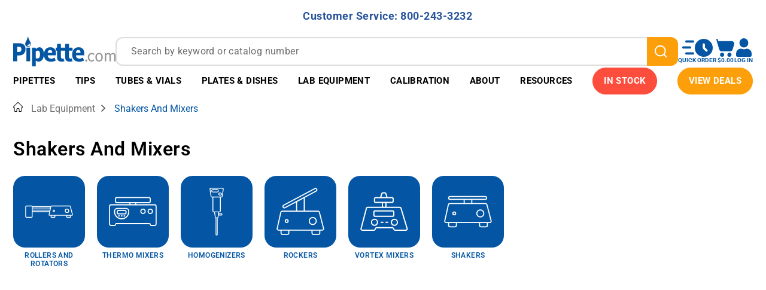

--- FILE ---
content_type: text/css
request_url: https://pipette.com/mm5/css/00000001/b20/customizations-common.css?T=d459dd47
body_size: 7328
content:
html {
touch-action: unset;
color: black;
}

/* Base styles replacement*/
:root {
  --f-step--2: clamp(0.6944rem, 0.822rem + -0.1417vw, 0.7901rem);
  --f-step--1: clamp(0.8333rem, 0.9074rem + -0.0823vw, 0.8889rem);
  --f-step-0: clamp(1rem, 1rem + 0vw, 1rem);
  --f-step-1: clamp(1.125rem, 1.1rem + 0.1111vw, 1.2rem);
  --f-step-2: clamp(1.2656rem, 1.2075rem + 0.2583vw, 1.44rem);
  --f-step-3: clamp(1.4238rem, 1.3224rem + 0.4506vw, 1.728rem);
  --f-step-4: clamp(1.6018rem, 1.4445rem + 0.699vw, 2.0736rem);
  --f-step-5: clamp(1.802rem, 1.5733rem + 1.0167vw, 2.4883rem);
}
h1, .h1 {
	font-size: var(--f-step-4);
	line-height:  1.2;
}
h2, .h2 {
	font-size: var(--f-step-3);
	line-height:  1.2;
}
h3, .h3 {
	font-size: var(--f-step-2);
	line-height:  1.2;
}
/* Base styles replacement end*/

/* -- Clean HS styles --*/
form,form label{padding:0}.c-menu__list a.c-menu__link,.c-menu__list a:not(.button).c-menu__link,.footer span,p.copyright{color:var(--ppt-grey-dark)}form{border:none;background-color:unset;border-radius:unset}body .icon,footer .icon,header .icon{padding:0;background-color:unset;border:none;border-radius:unset;display:inline}form input[type=email],form input[type=number],form input[type=password],form input[type=search],form input[type=tel],form input[type=text],form select,form textarea{-webkit-appearance:none;-moz-appearance:none;appearance:none;background-color:#fff;border:1px solid #787878;border-radius:4px;display:inline-block;height:37px;line-height:19px;margin-bottom:5px;padding:0 15px;width:100%}.footer-top .c-menu__list li{margin:0 8px 5px 0}p.copyright{font-size:12px}svg.icon--phone{height:21px;width:21px;vertical-align:baseline}li.mobile-menu-item{margin:0}

.h1,.h2,.h3,.h4,.h5,.h6,.hs-newsletter-signup .hbspt-form p,.page-footer .h2,.page-footer h2,.page-header .h2,.page-header h2,h1,h2,h3,h4,h5,h6 {
    color: black;
}

a:active,a:focus,a:hover {
    -webkit-text-decoration: none;
    text-decoration: none;
}

@media only screen and (max-width: 767px) { 
 .wrapper { 
  	padding: 0 16px;
 } 
}

.t-site-header__top-navigation {
    background-color: white;
}

#global-account.account-menu.t-global-account .account-links li,
.mega-menu-list li.mega-menu-item {
 	margin:0px;
}

.t-site-header__message span {
	font-weight:700;
}

.mega-menu-list .mega-menu-level-3-list li {
    margin: 0px 0px 5px 0px;
}

.t-global-footer-social-links li .icon {
	padding: 0px;
	background-color: unset;
	border:none;
	border-radius: unset;
	display: inline;
}

.x-mini-basket--open {
    z-index: 10000;/* should overflow Hubspot*/
}

.mfp-container .mfp-close {
	fill: black;
	padding: 0 0 18px 10px;
}

button.mfp-close {
	padding: 0 0 18px 10px;
}

main.t-main-content-element {
	padding-top: 20px;
	min-height: 520px;
}

.product-avail_instock {
    color: var(--ppt-green);
}

.product-avail_backordered {
    color: var(--ppt-orange);
}

.product-avail_mfr_direct {
    color: var(--ppt-blue);
}

.product-badge-leaf {
    --active-color: var(--ppt-green);
}

.color-valentine {
	background:#ff257e;
}

.plabel-holiday-sales {
    background-color: white;
    color: var(--ppt-red) !important;
    border-color: var(--ppt-red);
    border: solid thin;
}

.plabel-orange {
	background-color: var(--ppt-orange);
	color: white !important;
}

.plabel-blackfriday {background-color: var(--ppt-red);color: white;}

.color-ppt-enthusiast {
	background-color: #1581E8;
	color: white !important;
}

.color-green-2 {
    background-color: white;
    color: green !important;
    border: solid thin;
}

product-card .color-primary,
product-card .color-secondary,
product-card .color-tertiary {
  	background-color: #1581E8;
    color: white !important;
}

.wrapper {
	max-width: 1440px;
}

.grecaptcha-badge {
    visibility: hidden;
}

.card img {
    object-fit: contain;
}

@media only screen and (min-width: 991px) {
    .t-site-header__logo {
        max-width: 184px;
    }
}

.ppt-mini-basket__content a:hover {
    text-decoration: none;
}

/*Buttons*/
.button.new-button,
.button.new-button:hover,
.button.new-button:active,
.button.new-button:focus {
	border: 1px solid var(--btn-color);
	background-color:white;
	border-radius: 50px;
	color: var(--btn-color);
}
.button.new-button {
	--btn-color: var(--ppt-blue);
	background-color:var(--btn-color);
	color:white;
	height: auto;
   	line-height: normal;
	letter-spacing: normal;
	padding: 12px 16px;
	align-items: center;
}
.button.button--green{
	--btn-color: var(--ppt-green);
}
.button.button--blue-dark{
	--btn-color: var(--ppt-blue-dark);
}
.button.button--orange{
	--btn-color: var(--ppt-orange);
}
.button.button--orange-light{
	--btn-color: var(--ppt-orange-light);
}
.button.button--grey-dark{
	--btn-color: var(--ppt-grey-dark);
}

/*Buttons end*/

/*Color overrides*/
.u-color-primary {
    color: var(--ppt-blue-dark);
}
.u-color-secondary {
	color: var(--ppt-blue);
}
/*Color overrides end*/

a {
    color: var(--ppt-blue-dark);
    cursor: pointer;
    text-decoration: none;
}

/*Titles*/
.section-title-primary {
    margin-bottom: 0;
    font-size: 32px;
    font-weight: 600;
    color: #000;
    text-align: center;
    text-transform: uppercase;
    line-height: normal;
    padding-bottom: 20px;
}
.section-title-primary a
{
	color: #000;
    	text-decoration: none;
}
/*Titles end*/

.ocst-header-banner {
padding: 0 0 10px 0;
}

/*Global account menu modal*/
#global-account.account-menu.t-global-account{width:190px;background-color:var(--ppt-blue-dark);border:none;border-radius:20px}#global-account.account-menu.t-global-account .account-links .account-link .icon,#global-account.account-menu.t-global-account:after{display:none}#global-account.account-menu.t-global-account .account-links .account-link{color:#fff;font-size:12px;font-weight:400;line-height:20px}#global-account.account-menu.t-global-account .account-links .account-link:hover{text-decoration:underline;opacity:1}#global-account.account-menu.t-global-account .account-info{display:flex;gap:12px;margin-bottom:12px;color:#fff;font-size:12px;font-weight:400;line-height:20px}#global-account.account-menu.t-global-account .account-info .account-info-title{overflow:hidden;-webkit-line-clamp:1;display:-webkit-box;-webkit-box-orient:vertical}#global-account.account-menu.t-global-account .account-info .account-info-avatar-icon{color:#fff;width:18px;height:21px}#global-account.account-menu.t-global-account .account-links li{margin-bottom:0}#global-account.account-menu.t-global-account .account-links li:last-child{margin-top:9px;padding-top:0;border-top:none}
#global-account.account-menu.t-global-account .account-info .account-info-title {color:white;}
/*Global account menu modal end*/

/* Remove Arrows/Spinners */
/* Chrome, Safari, Edge, Opera */
input::-webkit-outer-spin-button,
input::-webkit-inner-spin-button {
    -webkit-appearance: none;
    margin: 0;
}

/* Firefox */
input[type=number] {
    -moz-appearance: textfield;
}

.t-ocst-account-message {
    font-size: 20px;
}

    .t-ocst-account-message button {
        font-size: 22px;
    }

    .t-ocst-account-message .inner-content {
        max-width: 800px;
        margin-top: 20px;
        margin-bottom: 20px;
    }

.button.button--primary:after, .contact-form-wrapper .hbspt-form .button--primary.hs-button:after, .hs-newsletter-signup .button--primary.hs-button:after {
    border: none;
}

.invalid .c-form-label {
    color: #ee0020;
}

.grid__item {
    padding-left: 10px;
}

.grid {
    margin: 0 0 0 -10px;
}

@media only screen and (min-width: 768px){
.listing-sort {
    margin-bottom: 20px;
}
.listing-sort {
    margin-bottom: 16px;
}

.x-product-list__image--wrapper {
	height: 250px;
	display: flex;
	justify-content: center;
}

.x-product-list__image {
    object-fit: contain;
}

.x-product-list .grid__item {
    /*padding-left: 10px; */
}
}
@media only screen and (min-width: 480px) {
 .x-product-list.x-product-list__flex .grid__item .x-product-list__link {
        height: calc(100% - 10px);
    }
}

.x-collapsing-breadcrumbs {
    border: none;
    text-transform: none;
    font-family: Roboto;
    font-size: 16px;
    font-weight: 400;
    line-height: 25px;
    letter-spacing: 0em;
    text-align: left;
    color: var(--ppt-grey-dark);;
}

    .x-collapsing-breadcrumbs .o-list-inline__item a {
        color: var(--ppt-grey-dark);;
        font-size: 16px;
        font-weight: 400;
        line-height: 25px;
        border: none;
        padding: 0 0px 0 10px;
    }

.x-collapsing-breadcrumbs .o-list-inline__item:first-of-type a {
        padding: 0 0px 0 0px;
    }

    .x-collapsing-breadcrumbs .o-list-inline__item:last-of-type a {
        color: var(--ppt-blue-dark);
    }

    .x-collapsing-breadcrumbs .o-list-inline__item:not(:last-of-type) a :after {
        content: url("data:image/svg+xml,%3Csvg width='8' height='12' viewBox='0 0 8 12' fill='none' xmlns='http://www.w3.org/2000/svg'%3E%3Cpath d='M1 1L6 6L1 11' stroke='%234D4D4D' stroke-width='1.5' stroke-linecap='round'/%3E%3C/svg%3E");
        display: inline-block;
        width: 8px;
        height: 12px;
        margin-left: 10px !important;
    }

    .x-collapsing-breadcrumbs .o-list-inline__item:not(:first-child) {
        margin-left: 0px !important
    }

@media only screen and (min-width: 991px) {
    .t-page-prod .x-collapsing-breadcrumbs__list,.t-page-prod_list .x-collapsing-breadcrumbs__list {
        margin-bottom: 16px;
    }
}


@media (prefers-reduced-motion: reduce) {
    *, *::after, *::before {
        animation-duration: 1ms !important; /* 1 */
        animation-delay: -1ms !important; /* 2 */
        animation-iteration-count: 1 !important; /* 3 */
        transition-duration: 1ms !important; /* 4 */
        transition-delay: -1ms !important; /* 5 */
    }
}

/* Autocomplete Smarty */
.us-autocomplete-pro-menu__item,
.us-autocomplete-pro-no-suggestions {
    padding: 4px 20px;
}

    .us-autocomplete-pro-menu__item:hover {
        cursor: pointer;
        background-color: rgba(95, 190, 228, 0.2);
    }

.us-autocomplete-pro-menu-container {
    position: relative;
    z-index: 1;
}

.us-autocomplete-pro-menu {
    margin: 0;
    padding: 0;
    border: 1px solid #787878;
    border-radius: 4px;
    overflow-y: auto;
    max-height: 13em;
    box-shadow: 0 7px 7px rgba(0, 0, 0, 0.12);
    position: absolute;
    background: white;
    width: 100%;
}

    .us-autocomplete-pro-menu::-webkit-scrollbar {
        width: 5px;
        background-color: #f5f5f5;
    }

    .us-autocomplete-pro-menu::-webkit-scrollbar-track {
        background: #f5f5f5;
        border-radius: 5px;
        box-shadow: inset 0 0 3px rgba(0, 0, 0, 0.3);
    }

    .us-autocomplete-pro-menu::-webkit-scrollbar-thumb {
        background: #c9ccd2;
        border-radius: 5px;
        box-shadow: inset 0 0 3px rgba(0, 0, 0, 0.3);
    }

/*# sourceMappingURL=style.css.map */

/*Custom JF Styles PRODUCT DISPLAY*/

.x-product-list__savings-label {
    border-radius: 20px;
    top: 20px;
    left: 16px;
    font-size: 13px;
}

.x-product-list__savings-label.color-tertiary, .x-product-list__savings-label.color-primary, .x-product-list__savings-label.color-secondary {
    background-color: #2B7FF7;
}

.x-product-list__savings-label.color-black {
    background-color: #000000;
}

.x-product-list__savings-label.color-green {
    background-color: var(--green-new);
}

.x-product-list__savings-label.color-lime{
    background-color: var(--lime-new);
}

.x-product-list__savings-label.color-lt-blue{
    background-color: var(--lt-blue-new);
}



.x-product-list__link {
    border-radius: 20px;
    border: 1px solid #E7E7E7;
    box-shadow: 12px 22px 44px 0px rgba(0, 0, 0, 0.08) !important;
    background: #fff;
    text-align: left;
    padding: 20px;
    margin-bottom: 10px;
}

.x-product-list .x-product-list__name.h2 {
    font-size: 15px !important;
    font-weight: 500;
}

.x-product-list .x-product-list__price {
    color: #4D4D4D;
    font-weight: 400;
}

.x-product-list .button--tertiary {
    background-color: #FF6C00 !important;
    padding:;
    color: #FFF !important;
    border: none !important;
}

/*END Custom JF Styles PRODUCT display*/

/*Custom JF Styles */

/*Adjust short_category_description Custom Field */

.jf-cust-cat-heading {
    margin-bottom: 0px;
}

.jf-cust-cat-heading-content {
    margin-top: 16px !important;
}

/* END Adjust Category Custom Field */

/*  MENU EDITS*/
.mega-menu-list .mega-menu-item {
    color: #000;
}

.site-navigation {
    background-color: transparent;
}

.mega-menu-list .mega-menu-item:not(.color--highlight) > a {
    border-bottom: 0px;
    border-top: 0px;
}

.mega-menu-list .mega-menu-item .icon--chevron-down {
    width: 12px;
	display:none;
}

.mega-menu-list .mega-menu-item.color--highlight-red {
 background-color: var(--ppt-red);
 border: 1px solid var(--ppt-red);
 border-radius: 50px;
    color: white;
}

    .mega-menu-list .mega-menu-item.color--highlight-red:hover {
  	background-color: var(--ppt-white);
  	color: var(--ppt-red);
    }

.mega-menu-list .mega-menu-item.color--highlight {
 background-color: var(--ppt-orange);
  border: 1px solid var(--ppt-orange);
    border-radius: 50px;
    color: white;
}

    .mega-menu-list .mega-menu-item.color--highlight:hover {
  background-color: var(--ppt-white);
  color: var(--ppt-orange);
    }

.mega-menu-item .icon--drop {
    display: none;
}

@media only screen and (min-width: 1200px) {
    /*  END MENU EDITS*/

    .t-site-header__top-navigation {
        background-color: #fff;
    }

    /*  Quick Order Icon menu*/
    .jf-custom-item-menu {
        float: right;
    }

    .quick-order-item {
        padding-top: 15px;
        font-size: 16px;
        font-weight: 500;
        padding-right: 10px;
    }

        .quick-order-item a {
            color: #000;
        }

    .t-site-header__masthead-links {
        float: right;
    }
}
    @media (max-width: 720px) {
.jf-stats-new-block .wrapper{padding:0px  !important;}
.jf-sp-template-xl .service-banner {    max-width: 94%;}
.jf-sp-template-xl .h2, .jf-sp-template-xl .h3, .jf-faq-section-xl h2.title-faq-xl, .jf-faq-section-xl h3.title-faq-xl, .jf-title{font-size:24px !important; line-height:34px !important;}
div.jf-hero-logos.box-table {
  margin: 0px auto !important;
  padding: 0px 20px !important;
}
div.box-testimonial.box-testimonial-cont {
  padding-bottom:0px !important;
}
.jf-image-text-block-sp .grid__item.jf_imgtxt2_col2 {
    padding-left: 10px !important;
    margin-bottom: 25px;
}
.jf-image-text-block-newsp {
    font-size: 24px !important;
    margin-bottom: 40px !important;
    line-height: 34px !important;
}
.box-table .jf_imgtxt2 .h1 {
    font-size: 24px !important;
    line-height: 34px !important;
}
.blue-bkg-cont h3, .blue-bkg-cont h2 {
    font-size: 24px !important;
    line-height: 34px !important;
}
.blue-bkg-cont{    padding: 50px 10px !important;}
.cols3-boxes div.small--one-half {
        width: 100% !important;
    }
.font-title-statsco{    font-size: 24px !important;
    font-weight: 800;
    line-height: 34px !important;}
.grid__item.jf_imgtxt2_col2{padding-left: 0px !important;}

.hs-newsletter-signup .hs_email {
    width: 94%;
}
.jf_statsfont{line-height:55px;}
.bg-bulk{padding-top: 0px !important;}
.container-new-sp h1{font-size: 24px !important;
    line-height: 27px !important;
text-transform:none;}
.jf-title-get {
    font-size: 24px !important;
    line-height: 27px !important;
text-transform:none;
}

.jf-title-get2 {
      text-transform: none;
    color: white;
    margin-bottom: 0px;
}
.jf-trusted {
    font-size: 16px !important;
    color: #fff;
    line-height: 20px;
}
.jf-list-item {
    font-size: 16px !important;
}
       .jf-custom-item-menu{width: 100% !important;}
        .quick-order-item {
            padding-bottom: 15px;
            padding-top: 15px;
            font-size: 12px;
            font-weight: 500;
            padding-right: 7px;
            padding-left: 20px;
        }
    }
    /*  End Quick Order Icon menu*/



/* Hero Section */
.jf-bkg-hero {
    background-image: url(/mm5/graphics/00000001/3/bkg-clearance-page.png);
    background-repeat: no-repeat;
    padding: 60px 0px;
    background-size: cover;
    height: 278px;
}
.wrapper-jf {
    max-width: 1140px;
    margin: 0px auto;
}
.wrapper-jf .col1 {
    width: 54%;
    float: left;
    max-width: 550px;
}
.jf-title-hero {
    font-size: 44px;
    color: white;
    line-height: 52px;
    text-transform: none;
}
.jf-hero-desc {
    font-size: 20px;
    color: white;
}
.wrapper-jf .col2 {
    width: 40%;
    float: right;
}
@media screen and (max-width: 768px) {
     .wrapper-jf {
        padding: 20px;
    }
    .jf-bkg-hero {
        height: 100% !important;
        background-size: cover;
        padding: 0px !important;
    }
    .wrapper-jf .col1 {
        width: 100%;
        float: none;
        max-width: 550px;
    }
    .wrapper-jf .col2 {
        width: 100%;
        float: right;
        background-color: white;
        padding: 20px 10px;
    }
    .jf-title-hero {
        font-size: 26px !important;
        line-height: 36px !important;
    }
    .jf-hero-desc {
        font-size: 16px;
    }
}
/* END Hero Section */

/*Testimonials */
.box-table, .box-testimonial {
    max-width: 1222px;
    padding: 40px 15px;
    margin-right: auto;
    margin-left: auto;
}
.jf-img-infor {
    display: flex;
    padding-top: 15px;
}
.jf-row {
    display: flex;
    flex-wrap: wrap;
    margin-top: 50px;
}
.jf-column {
    flex: 1;
    margin-bottom: 20px;
}
.jf-column:nth-child(1), .jf-column:nth-child(3){
    margin-right: 20px;
}
.jf-column:nth-child(2) {
    margin-right: 15px;
    margin-left: 15px;
}
.jf-stars {
    width: auto;
    height: auto;
    margin-bottom: 10px;
}
.jf-bold-name {
    font-weight: 600;
    margin-top: 10px;
}
.jf-bold {
    font-weight: 600;
    font-size: 20px;
    line-height: 30px;
}
.box-testimonial h3 {
    margin-bottom: 5px;
}
.jf-title {
    font-weight: 600;
    font-size: 36px;
    line-height: 46.8px;
    color: #000;
}
.jf-headshot {
    width: auto;
    height: auto;
    margin-top: 10px;
}
@media screen and (max-width: 768px) {
    .jf-column {
        flex: auto;
margin-bottom: 50px;
    }
.jf-column:nth-child(2), .jf-column:nth-child(3) {
    margin-right: 0px;
    margin-left: 0 !important;
}
}
/* END Testimonials */

 /* FOOTER Get a Bulk */
  .bg-bulk {
    background: linear-gradient(68.1deg, #0456A4 0%, #3299F9 100%);
    padding-top: 60px;
    padding-bottom: 40px;
  }
 .bg-bulk p{color: white;
    font-size: 19px;}
 .bg-bulk p a{color: white;
    text-decoration: underline;}


  .box-table,
  .box-testimonial {
    max-width: 1222px;
    padding: 40px 15px;
    margin-right: auto;
    margin-left: auto;
  }

  .jf-w-get {
    width: 646px;
    max-width: 100%;
  }

  .jf-title-get {
    font-weight: 600;
    font-size: 44px;
    line-height: 50px;
    color: white;
    text-transform:none;
  }
  .jf-title-get2 {
      text-transform: none;
    color: white;
    margin-bottom: 0px;
  }

  .jf-list {
    list-style: none;
    padding: 0;
    margin: 0;
  }

  .jf-list-item {
    color: #fff;
    margin-bottom: 26px;
    padding-left: 69px;
    position: relative;
    font-size: 19px;
    line-height: 24px;
    font-weight: 400;
    display: block;
    align-items: center;
  }

  .jf-list-item::before {
    content: "";
    width: 54px;
    height: 54px;
    background-image: url("/mm5/graphics/00000001/3/Form-Icons-White.png");
    background-size: cover;
    position: absolute;
    top: 50%;
    transform: translateY(-50%);
    left: 0;
  }

  .jf-faces {
    width: 148px;
    height: auto;
    object-fit: contain;
  }

  .jf-trusted {
    font-size: 22px;
    color: #fff;
    line-height: 22px;
  }

  .jf-paddl15 {
    padding-left: 15px;
  }

  .jf-trusted {
    font-size: 22px;
    color: #fff;
    line-height: 22px;
  }

  .jf-newsletter-footer {
    max-width: 900px;
    margin: 0px auto;
    height: 80px;
  }

  .jf-newsletter-footer .child1 {
    width: 49%;
    float: left;
    color: white;
    text-transform: uppercase;
    font-size: 24px;
    font-weight: 500;
    padding-top: 10px;
  }

  .jf-newsletter-footer .child2 {
    width: 51%;
    float: left;
  }

  .hs-newsletter-signup .hs-button {
    border: none;
    background-color: #FF6C00;
  }

  .hs-newsletter-signup .hs-input {
    background: rgba(255, 255, 255, 0.10);
    border: none;
  }

  .bg-bulk .box-form {
    background-color: white;
    border-radius: 24px;
    width: 100%;
    min-height: 200px;
    box-shadow: 4px 10px 32px 0px rgba(0, 0, 0, 0.15);
    padding: 40px;
  }
.box-form h2, box-form h3{    text-align: center;
    text-transform: none;
    font-size: 24px;
    line-height: 31px;
    color: black;}

  @media screen and (max-width: 768px) {
    .jf-row {
      display: block;
    }

    .jf-newsletter-footer .child1 {
      width: 100%;
      text-align: center;
      font-size: 18px;
      margin-bottom: 20px;
    }

    .jf-newsletter-footer .child2 {
      width: 100%;
    }

    .jf-newsletter-footer {

      height: auto;
      overflow: auto;
    }

  }
/* END FOOTER */

/* Deals Page */
.jf-bkg-hero-2{  background: linear-gradient(137deg, #3299F9, #0456A4);    padding: 60px 0px;
    background-size: cover;
    height: 278px; text-align:center;}
.jf-bkg-hero-2 .jf-hero-desc {
    max-width: 800px;
    margin: 0px auto;
}
.jf-hero-logos{    max-width: 1250px;
    margin: 0px auto;
    padding: 46px 0px;
    overflow: auto;}
.jf-hero-logos .ima1{float: left;
    width: 12%;} 
.jf-hero-logos .ima2{float: right;
    width: 80%;} 


/* END Deals Page */

/* Start Image Text block */
.jf-hero-logos.box-table{max-width: 1174px!important;}
.box-table .jf_imgtxt2 .h1{font-size:36px; font-weight:600;     color: black;
    text-transform: none;
    line-height: 44px;}
.box-table .jf_imgtxt2 p{font-size:20px; margin-bottom:15px;}
.jf_imgtxt2_col2 img{border-radius:25px;}
.grid__item.jf_imgtxt2_col2{padding-left: 60px !important;}
.blue-bkg-cont{    background-image: linear-gradient(to right, #3299F8 , #0558A6 );
    padding: 100px 0px;}

/* END  Image Text block */

/* Start 3 cols block*/

.blue-bkg-cont h3, .blue-bkg-cont h2{font-size:36px; color:white; font-weight:600; text-transform:none; line-height:46px;}
.cols3-boxes .h2{font-size:28px;     color: black !important;
    text-transform: none;
    line-height: 35px;}
.cols3-boxes  .x-product-list__image{    text-align: left;
    margin: 0px 0px 32px;}
.cols3-boxes .bt-learn-more{    background-color: #2B7FF7;
    color: white;
    padding: 14px 40px;
    border-radius: 25px;
    max-width: 180px;
    text-align: center;}
.cols3-boxes  p{font-size:17px; color:black;}
.colortext-gradient{ background-image: linear-gradient(to right, #0558A6, #0558A6, #3299F8);
  background-clip: text;
  -webkit-background-clip: text; /* For older WebKit browsers */
  -webkit-text-fill-color: transparent;
  -moz-text-fill-color: transparent;     font-size: 64px !important;
    line-height: 65px;}
.jf-stats-new-block h3{font-size:36px; font-weight:800; line-height:50px;}
.jf-stats-new-block .grid__item{text-align:left;}
.jf-stats-new-block .jf_statsfont{font-weight:500; background: var(--Main-Gradient, radial-gradient(181.71% 141.42% at 100% 0%, #3299F8 0%, #0558A6 100%));
background-clip: text;
-webkit-background-clip: text;
-webkit-text-fill-color: transparent;}
.font-title-statsco{color:black;}
.jf-sp-template-xl{    background: var(--Main-Gradient, radial-gradient(181.71% 141.42% at 100% 0%, #3299F8 0%, #0558A6 100%)); padding: 65px 60px;}
.jf-sp-template-xl .h2, .jf-sp-template-xl .h3{font-size:36px; font-weight:600; text-align:left; color:white; text-transform:none;}
.jf-sp-template-xl p{font-size:20px; color:white;}
.box-testimonial-cont .jf-img-infor img{    border-radius: 100px;
    width: 65px;}
.jf-cat-listing-prods .x-product-list .button--tertiary {background-color:white !important; color:#FF6C00 !important;}
.container-new-sp{color: white;}
.container-new-sp a{color: white !important; text-decoration:underline;}

.container-new-sp h1{   font-weight: 600;
    font-size: 44px;
    line-height: 50px;
    color: white;
    text-transform:none;}
.container-new-sp h2{  text-transform: none;
    color: white;
    margin-bottom: 0px;}
.box-form h2, .box-form h3{color:#000; margin-bottom:20px;}
.jf-list li{    background-image: url(/mm5/graphics/00000001/3/Form-Icons-White.png);
    background-repeat: no-repeat;
    padding-left: 70px;
    background-size: 55px;
    font-size: 19px;
    margin-bottom: 15px;min-height: 58px;
    line-height: 29px;}
.container-new-sp .bt-logos{    display: block;
    clear: both;
    width: 100%;
    height: 102px;}
.container-new-sp .hs-button submit{    background-color: #FF6C00 !important;
    border: none;
    width: 100%;
    border-radius: 100px;
    font-size: 18px;
    padding: 18px 0px;}
.jf-image-text-block-newsp{    font-size: 40px;
    text-align: center;
    margin-bottom: 70px;
    text-transform: none;
    color: black;
    line-height: 50px;
}
.jf-image-text-block-sp ul li{font-size:20px;    margin-bottom: 10px;}
.blue-bkg-cont .x-product-list__figure p.content{min-heigh:85px;}
.cols3-boxes .x-product-list__figure{    min-height: 340px;}
/*JF SPT*/

#jf_2cols .jf_2cols_container {display:flex; gap:50px; justify-content:center; width:100%}
#jf_2cols h3, #jf_2cols h2 {margin-bottom:20px;}
@media (max-width:480px) {#jf_2cols .jf_2cols_container {flex-direction:column; gap:15px}}
#jf_spt #mmx-image-across__mmx_imageacross.mmx-wrapper, #jf_spt #mmx-image-across__mmx_imageacross_1.mmx-wrapper {
margin-left: auto;
margin-right: auto;
max-width: 1483px;
padding: 0 22px;
position: relative;
width: 100%;
display:block
}
#jf_spt mmx-hero#mmx-text-area__mmx_textarea_1 {
background: #102d7b;
    margin-bottom: 0;
}
#jf_spt mmx-text-editor#mmx-text-editor__mmx_texteditor_1 {margin:0 auto}
#jf_spt .slick-track {margin:0 auto;width:100% !important;justify-content:center}
@media (max-width:640px){#jf_spt .slick-track {width: 100% !important;flex-direction: column;gap: 50px; align-items:center}}

#jf_spt .button {padding:0 25px}
#jf_spt .page-banner .title-bg {max-width:755px}

@media (max-width:480px) {#jf_spt .jf_buttons .button {font-size:14px}}

@media (max-width:767px) {
#jf_spt .jf_imgtxt2 {display:flex;flex-direction:column}
#jf_spt .jf_imgtxt2 .jf_imgtxt2_col1 {order:1}
#jf_spt .jf_imgtxt2 .jf_imgtxt2_col2 {order:0}
}

.jf_statsfont {font-size:50px}
.jf-list{margin-bottom:65px;}
.jf-col-xl-1 {float:left;}
.jf-col-xl-1 .jf-stars{display:block;     margin-top: 12px;}
.jf-col-xl-2 {    padding-top: 20px;
    margin-left: 44px;
    float: left;}
.jf-hero-logos{padding:0px !important;}
.jf_imgtxt2_col1 img{border-radius:25px; }
.jf-sp-template-xl .jf-btt-ctaxl{background-color: white;
    color: black;
    border: 0px;
    padding: 3px 20px 20px 21px !important;}
.jf-sp-template-xl .jf-btt-ctaxl:hover{color:#2B7FF7 !important;}
.jf-faq-section-xl  h2.title-faq-xl, .jf-faq-section-xl h3.title-faq-xl{font-size:36px; margin-bottom:44px; color:black;}
.accordion-item--title{    justify-content: space-between !important;}
.jf-faq-section-xl .accordion-item{    padding-bottom: 14px;
    border-bottom: 1px solid #E7E7E7;
    padding-top: 14px;}
.jf-faq-section-xl .accordion-item--title{    text-transform: none;
    font-size: 22px;
    font-weight: 500;
    color: #4D4D4D;}
.accordion-item--title .icon {
    color: #4D4D4D;}
.accordion-item--content {
        margin-left: 0px;
    }
.mmx-n-product-carousel.mmx-wrapper{max-width: 1222px !important;
    margin: 0px auto  !important;}
@media (max-width:767px) {#jf_spt mmx-hero#mmx-text-area__mmx_textarea_1 {padding-top:50px}}
.sub-text-jf-new-xl-sp{text-align:center; padding-bottom:50px;}

/* Global footer start*/
 .footer-top {
        background-color: #EEEEEE;
        padding: 30px 0 0;
    }

        .footer-top .c-menu__title {
            color: var(--ppt-black);
            font-weight: 400;
        }

        .footer-top .c-menu__link, .footer-top p, .footer-top p a {
            color: #767676;
            width: unset;
        }

            .footer-top p a:hover {
                text-decoration: none;
            }

        .footer-top .c-menu__list li {
            margin-bottom: 5px;
        }

        .footer-top .icon-phone-link {
            vertical-align: middle;
            display: flex;
            column-gap: 10px;
        }

        .footer-top .icon {
            color: var(--ppt-blue-dark);
        }
	.footer-top .icon:hover {
            color: var(--ppt-red);
        }

    #footer-left-btn a {
        border-radius: 20px;
        background: var(--ppt-blue-dark);
        color: var(--ppt-white);
        text-align: center;
        font-family: Roboto;
        font-size: 14px;
        font-style: normal;
        font-weight: 700;
        line-height: normal;
        padding: 8px 14px;
    }

        #footer-left-btn a:hover {
            text-decoration: none !important;
            background: #000;
            color: var(--ppt-white);
        }

        .hs-newsletter-signup .input {
        background: var(--ppt-white);
        border: 1px solid var(--ppt-blue-dark);
        border-radius: 20px;
        color: var(--ppt-grey-dark);
    }

    .hs-newsletter-signup .hs-input {
        color: var(--ppt-grey-dark);
        border-radius: inherit;
        min-height: 39px;
    }

.hs-newsletter-signup .hs-input:focus { 
  outline: none; 
 }

        .hs-newsletter-signup .hs-input::placeholder {
            color: var(--ppt-grey-dark);
            opacity: 1;
        }

    .hs-newsletter-signup label.hs-error-msg, .hs-newsletter-signup .hs-error-msgs li {
        color: var(--ppt-grey-dark);
        font-weight: 400;
    }

    .hs-newsletter-signup .hs-button {
        color: var(--ppt-white);
        background-color: var(--ppt-orange);
        height: 39px;
        border-radius: 32px;
    }

    .hs-newsletter-signup .hs-submit {
        margin-left: 10px;
    }
    .footer-bottom {
        background-color: #EEEEEE;
       
    }

        .footer-bottom .copyright {
            color: #767676;
        }
@media only screen and (max-width: 767px) { 
 .footer-top .icon-phone-link { 
  justify-content: center; 
 } 
}

@media only screen and (max-width: 767px) { 
 .footer-top .hs-newsletter-signup .no-list.hs-error-msgs.inputs-list { 
    margin-left: 24px; 
 }
.footer-top .hs-newsletter-signup label.hs-error-msg, .hs-newsletter-signup .hs-error-msgs li {
    text-align: left;
} 
}
.footer-top .no-list.hs-error-msgs.inputs-list label { 
    width: auto;
    display: flex;
    position: initial !important;
    height: auto;
    margin: 0; 
}
/* Global footer end */

/* Hide HubSpot branding */
body.t-page-proxy-page hs-cmsf-branding {
    display: none !important;
    visibility: hidden !important;
    opacity: 0 !important;
}

--- FILE ---
content_type: text/css
request_url: https://pipette.com/mm5/css/00000001/b20/customizations-component-condition.css?T=57d328c9
body_size: -68
content:
.component-condition {
    border: 2px solid #5fbee4;
    padding: 22px;
}

@media only screen and (max-width: 975px) {
    .component-condition {
        margin-left: 22px;
    }
}

.component-condition .component-condition_options > div {
    margin-top: 15px;
}

.component-condition .component-condition_options .component-condition_label {
    font-size: 0.9em;
    margin-left: 40px;
}

.component-condition .component-condition_options .component-condition_label.marked {
    color: #5fbee4;
}

.component-condition .component-condition_options .component-condition_label > span {
    font-weight: bold;
}

.component-condition .component-condition_options input {
    float: left;
    height: 1.5em;
}

.component-condition .component-condition_footer {
    margin-top: 15px;
    font-weight: bold;
}

/* hide original component */

.component-condition-original {
    display: none;
}

/* related component */

@media only screen and (min-width: 975px) {
    .product-info .scroll-to-list {
        display: none;
    }
}

@media screen and (min-width: 975px) {
    .t-page-prod_list .product-right {
        padding-bottom: 0;
    }
}

/* common rules */

.product-right.no-border::before {
    border-left: none;
}


--- FILE ---
content_type: text/css
request_url: https://pipette.com/mm5/srch/zftph4iy4ir/css/search-products-page.9de160df.css
body_size: 1875
content:
.container__nlBTRJsD{--container-padding: 22px;display:grid;grid-template-columns:3fr 9fr;gap:20px;max-width:1440px;min-height:740px;margin:0 auto;padding:0 var(--container-padding)}@media(max-width: 767.98px){.container__nlBTRJsD{--container-padding: 12px}}@media(max-width: 989.98px){.container__nlBTRJsD{grid-template-columns:1fr}}.container__nlBTRJsD.no-aside__qaqjYnCB{grid-template-columns:1fr}.container__nlBTRJsD.no-aside__qaqjYnCB>*:first-child{display:none}
.container__OqlzPnCS{display:flex;justify-content:space-between}.label___GMYPjLf{cursor:pointer;margin-bottom:0;font-weight:700;color:#4a4a4a;letter-spacing:.4px}.label___GMYPjLf.disabled__ajMYYxKn{cursor:not-allowed}
.container__sw2KR2_O{display:flex;flex-direction:column;gap:16px}.refinement-list__uH2EIA7x{overflow-y:auto;display:flex;flex-direction:column;gap:4px;max-height:400px}.refinement-list__uH2EIA7x::-webkit-scrollbar-track{background:#f5f5f5;background-clip:padding-box;border:8px solid rgba(0,0,0,0);border-radius:15px;box-shadow:inset 0 0 3px rgba(0,0,0,.3)}.refinement-list__uH2EIA7x::-webkit-scrollbar{width:22px}.refinement-list__uH2EIA7x::-webkit-scrollbar-thumb{background-color:var(--ppt-grey-dark);background-clip:padding-box;border:8px solid rgba(0,0,0,0);border-radius:9999px}.no-results__aL3bm35w{font-size:16px;line-height:20px}
.container__HLFQLqOe{display:flex;flex-wrap:wrap;gap:8px}
.button__cuBlhJEt{height:auto;padding:8px}.label__j2twK10w{font-size:12px;letter-spacing:.4px}
.container__nmoxdHGD{display:flex;gap:12px}.container__nmoxdHGD .refinement-button{flex:1}@media(min-width: 990px)and (max-width: 1279.98px){.container__nmoxdHGD{grid-template-columns:1fr}}
.item__YNOwR1lv{cursor:pointer;display:flex;gap:8px;align-items:center;width:100%}.item__YNOwR1lv .img__YmlWlmDr{width:25px;height:25px;padding:2px;border:1px solid var(--ppt-grey-light);border-radius:8px}.item__YNOwR1lv.active{color:var(--ppt-blue)}.item__YNOwR1lv.active .img__YmlWlmDr{border-color:var(--ppt-blue)}.label__Tlz1l4dt{overflow:hidden;display:inline-block;max-width:100%;text-overflow:ellipsis;white-space:nowrap}
.items-list-container__F1k9MMZe{gap:12px}
.inputs-container__N12zI25s{display:grid;grid-template-columns:1fr 1fr;gap:8px}.inputs-container__N12zI25s .ant-input-number-affix-wrapper{width:100%}.inputs-container__N12zI25s .ant-input-number-handler-wrap{display:none}
.panel-title__pu774fk1{margin-bottom:8px}.widgets-container__z0yj1opM{display:flex;flex-direction:column;gap:16px;width:100%}.widgets-container__z0yj1opM form{margin:0}
.aside-content-container__ZLfJWGaP{overflow:hidden;display:flex;flex-direction:column;width:100%;height:-moz-fit-content;height:fit-content}@media(min-width: 990px){.aside-content-container__ZLfJWGaP{padding:48px 32px;border:1px solid var(--ppt-grey-light);border-radius:24px;box-shadow:2px 12px 44px 0 rgba(0,0,0,.1215686275)}}
.overlay__j8Dit6V8{position:absolute;z-index:50000;top:0;left:0;overflow-y:auto;display:none;width:100%; height: 100vh;height:100dvh}.overlay__j8Dit6V8.active{display:initial}
.mobile-facets-container__XP1O17ve{width:100%}.overlay__Tt0p97gL{padding:16px;background:#fff}.filters-button__DRYIet1n{cursor:pointer;width:100%;padding:10px 12px;font-weight:bold;color:var(--ppt-blue);background:#fff;border:1px solid var(--ppt-blue);border-radius:8px;outline:none}.filters-button__DRYIet1n:active{cursor:pointer}.overlay-content-container__CMFvhKxR{display:flex;flex-direction:column;gap:16px}

.loader__Z0DKNU2H{--mask: conic-gradient(#0000 10%,#000), linear-gradient(#000 0 0) content-box;aspect-ratio:1;width:50px;padding:8px;background:#4d4d4d;border-radius:50%;-webkit-mask:var(--mask);mask:var(--mask);-webkit-mask-composite:source-out;mask-composite:subtract}.loader__Z0DKNU2H{animation:l3 1s infinite linear}
@keyframes l3{to{transform:rotate(1turn)}}
.no-results-container__SUnzOKRV{display:flex;flex-direction:column;gap:16px;width:100%;min-height:740px}.no-results-text__dIjweY6G{text-align:center}.container__kc1Nx02V{display:flex;flex-direction:column;gap:16px}
.loader-container__HWMIrO3p{display:flex}
.cards-container__tr2BwJft{display:grid;grid-template-columns:1fr 1fr 1fr 1fr;gap:10px;margin-left:0}@media(max-width: 1439.98px){.cards-container__tr2BwJft{grid-template-columns:1fr 1fr 1fr}}@media(max-width: 1279.98px){.cards-container__tr2BwJft{grid-template-columns:1fr 1fr}}@media(max-width: 575.98px){.cards-container__tr2BwJft{grid-template-columns:1fr 1fr;gap:1px;margin-left:calc(var(--container-padding)*-1 + 1px);margin-right:calc(var(--container-padding)*-1 + 1px)}}
.product-card__e1aA2lq5{--card-width: auto}
.refinement-item__FO5B94hM{display:flex;gap:4px;align-items:center;padding:6px 8px;font-size:14px;font-weight:400;line-height:18px;color:#fff;background-color:var(--ppt-blue);border-radius:20px}.refinement-item__FO5B94hM.btn{cursor:pointer;display:flex;-webkit-appearance:none;-moz-appearance:none;appearance:none;border:none;outline:none}.refinement-item__FO5B94hM.btn:focus-within{outline:none}.refinement-item-label__RVtPsLJn{text-wrap:nowrap}.refinement-item-clear-btn__vn3AsXLj{cursor:pointer;display:flex;padding:0;-webkit-appearance:none;-moz-appearance:none;appearance:none;background:none;border:none;outline:none}.refinement-item-clear-btn__vn3AsXLj:focus-within{outline:none}
.clear-refinements__fMlDa0rC{color:#fff;background-color:var(--ppt-grey-dark)}
.refinements-container__yiHp_rA7{display:flex;flex-wrap:wrap;gap:8px}@media(max-width: 767.98px){.refinements-container__yiHp_rA7{overflow:auto;flex-wrap:nowrap}}
@media(max-width: 767.98px){.stats__oL6e2urP{font-size:15px}}
.top-line__QKWsodWz{display:flex;gap:12px;align-items:center;justify-content:space-between}@media(max-width: 767.98px){.top-line__QKWsodWz{flex-direction:column;gap:8px;align-items:self-start;justify-content:flex-start}}.sort-by__WQXfbA8F{width:200px}@media(max-width: 767.98px){.sort-by__WQXfbA8F{width:100%}}.sort-by-container__cb3qFWXv{display:flex;gap:16px;align-items:center}@media(max-width: 767.98px){.sort-by-container__cb3qFWXv{flex-direction:column;gap:8px;align-items:flex-start;width:100%}}.container__yvYCV1dl{display:flex;flex-direction:column;gap:16px}.body-footer-container__HBYzD9Zv{display:flex;justify-content:center}
.pagination-items-list__pBoi99D3{display:flex;gap:24px;align-items:center;margin:16px 0;list-style-type:none}@media(max-width: 575.98px){.pagination-items-list__pBoi99D3{gap:16px}}.pagination-item__dgijIDfC{--item-size: 44px;display:flex;align-items:center;justify-content:center;width:var(--item-size);height:var(--item-size);padding:0;font-weight:400;line-height:40px;color:var(--ppt-grey-dark);text-align:center;border-radius:50%}@media(max-width: 575.98px){.pagination-item__dgijIDfC{--item-size: 32px}}.pagination-item__dgijIDfC>button{cursor:pointer;width:100%;height:100%;padding:0;font-weight:inherit;color:inherit;background:none;border:none}.pagination-item__dgijIDfC>button:disabled{cursor:not-allowed;color:inherit}.pagination-item__dgijIDfC.active{font-weight:700;color:#0081fb;border:2px solid #0081fb}.pagination-item-prev__JIMPU6WC,.pagination-item-next__HfalxfSv{width:auto;font-weight:600}@media(max-width: 767.98px){.pagination-item-prev__JIMPU6WC,.pagination-item-next__HfalxfSv{display:none}}.pagination-item-jump___1poSkAn{font-weight:600}
:export{-base:16px;-xxs:4px;-xs:8px;-sm:12px;-md:20px;-lg:24px;-xl:32px;-xxl:48px}.gap-base{gap:16px}.gap-xxs{gap:4px}.gap-xs{gap:8px}.gap-sm{gap:12px}.gap-md{gap:20px}.gap-lg{gap:24px}.gap-xl{gap:32px}.gap-xxl{gap:48px}.flex{display:flex}.flex-col{flex-direction:column}.w-full{width:100%}.justify-between{justify-content:space-between}.justify-center{justify-content:center}.items-center{align-items:center}


--- FILE ---
content_type: application/javascript
request_url: https://pipette.com/mm5/srch/zftph4iy4ir/js/vendors/chunk.c8d333e0.js
body_size: 70667
content:
(self.webpackChunk_packages_miva_elastic=self.webpackChunk_packages_miva_elastic||[]).push([["vendor-node_modules_algoliasearch-helper_index_js-node_modules_qs_lib_index_js-node_modules_r-16802a"],{5312:function(e){function t(){this._events=this._events||{},this._maxListeners=this._maxListeners||void 0}function n(e){return"function"==typeof e}function r(e){return"object"==typeof e&&null!==e}e.exports=t,t.prototype._events=void 0,t.prototype._maxListeners=void 0,t.defaultMaxListeners=10,t.prototype.setMaxListeners=function(e){if("number"!=typeof e||e<0||isNaN(e))throw TypeError("n must be a positive number");return this._maxListeners=e,this},t.prototype.emit=function(e){var t,i,a,o,s,u;if(this._events||(this._events={}),"error"===e&&(!this._events.error||r(this._events.error)&&!this._events.error.length)){if(t=arguments[1],t instanceof Error)throw t;var c=Error('Uncaught, unspecified "error" event. ('+t+")");throw c.context=t,c}if(void 0===(i=this._events[e]))return!1;if(n(i))switch(arguments.length){case 1:i.call(this);break;case 2:i.call(this,arguments[1]);break;case 3:i.call(this,arguments[1],arguments[2]);break;default:o=Array.prototype.slice.call(arguments,1),i.apply(this,o)}else if(r(i))for(s=0,o=Array.prototype.slice.call(arguments,1),a=(u=i.slice()).length;s<a;s++)u[s].apply(this,o);return!0},t.prototype.addListener=function(e,i){var a;if(!n(i))throw TypeError("listener must be a function");return this._events||(this._events={}),this._events.newListener&&this.emit("newListener",e,n(i.listener)?i.listener:i),this._events[e]?r(this._events[e])?this._events[e].push(i):this._events[e]=[this._events[e],i]:this._events[e]=i,r(this._events[e])&&!this._events[e].warned&&(a=void 0===this._maxListeners?t.defaultMaxListeners:this._maxListeners)&&a>0&&this._events[e].length>a&&(this._events[e].warned=!0,console.error("(node) warning: possible EventEmitter memory leak detected. %d listeners added. Use emitter.setMaxListeners() to increase limit.",this._events[e].length),"function"==typeof console.trace&&console.trace()),this},t.prototype.on=t.prototype.addListener,t.prototype.once=function(e,t){if(!n(t))throw TypeError("listener must be a function");var r=!1;function i(){this.removeListener(e,i),r||(r=!0,t.apply(this,arguments))}return i.listener=t,this.on(e,i),this},t.prototype.removeListener=function(e,t){var i,a,o,s;if(!n(t))throw TypeError("listener must be a function");if(!this._events||!this._events[e])return this;if(o=(i=this._events[e]).length,a=-1,i===t||n(i.listener)&&i.listener===t)delete this._events[e],this._events.removeListener&&this.emit("removeListener",e,t);else if(r(i)){for(s=o;s-- >0;)if(i[s]===t||i[s].listener&&i[s].listener===t){a=s;break}if(a<0)return this;1===i.length?(i.length=0,delete this._events[e]):i.splice(a,1),this._events.removeListener&&this.emit("removeListener",e,t)}return this},t.prototype.removeAllListeners=function(e){var t,r;if(!this._events)return this;if(!this._events.removeListener)return 0==arguments.length?this._events={}:this._events[e]&&delete this._events[e],this;if(0==arguments.length){for(t in this._events)"removeListener"!==t&&this.removeAllListeners(t);return this.removeAllListeners("removeListener"),this._events={},this}if(n(r=this._events[e]))this.removeListener(e,r);else if(r)for(;r.length;)this.removeListener(e,r[r.length-1]);return delete this._events[e],this},t.prototype.listeners=function(e){var t;return this._events&&this._events[e]?n(this._events[e])?[this._events[e]]:this._events[e].slice():[]},t.prototype.listenerCount=function(e){if(this._events){var t=this._events[e];if(n(t))return 1;if(t)return t.length}return 0},t.listenerCount=function(e,t){return e.listenerCount(t)}},6906:function(e,t,n){"use strict";var r=n(8502),i=n(8891),a=n(5826),o=n(7607),s=n(7293);function u(e,t,n,i){return new r(e,t,n,i)}u.version=n(4815),u.AlgoliaSearchHelper=r,u.SearchParameters=o,u.RecommendParameters=i,u.SearchResults=s,u.RecommendResults=a,e.exports=u},2985:function(e,t,n){"use strict";var r=n(5312);function i(e,t,n){this.main=e,this.fn=t,this.recommendFn=n,this.lastResults=null,this.lastRecommendResults=null}n(7705)(i,r),i.prototype.detach=function(){this.removeAllListeners(),this.main.detachDerivedHelper(this)},i.prototype.getModifiedState=function(e){return this.fn(e)},i.prototype.getModifiedRecommendState=function(e){return this.recommendFn(e)},e.exports=i},8891:function(e){"use strict";function t(e){e=e||{},this.params=e.params||[]}t.prototype={constructor:t,addParams:function(e){var n=this.params.slice();return n.push(e),new t({params:n})},removeParams:function(e){return new t({params:this.params.filter(function(t){return t.$$id!==e})})},addFrequentlyBoughtTogether:function(e){return this.addParams(Object.assign({},e,{model:"bought-together"}))},addRelatedProducts:function(e){return this.addParams(Object.assign({},e,{model:"related-products"}))},addTrendingItems:function(e){return this.addParams(Object.assign({},e,{model:"trending-items"}))},addTrendingFacets:function(e){return this.addParams(Object.assign({},e,{model:"trending-facets"}))},addLookingSimilar:function(e){return this.addParams(Object.assign({},e,{model:"looking-similar"}))},_buildQueries:function(e,t){return this.params.filter(function(e){return void 0===t[e.$$id]}).map(function(t){var n=Object.assign({},t,{indexName:e,threshold:t.threshold||0});return delete n.$$id,n})}},e.exports=t},5826:function(e){"use strict";function t(e,t){this._state=e,this._rawResults={};var n=this;e.params.forEach(function(e){var r=e.$$id;n[r]=t[r],n._rawResults[r]=t[r]})}t.prototype={constructor:t},e.exports=t},3329:function(e,t,n){"use strict";var r=n(1544),i=n(9582),a=n(2202),o={addRefinement:function(e,t,n){if(o.isRefined(e,t,n))return e;var i=""+n,a=e[t]?e[t].concat(i):[i],s={};return s[t]=a,r(s,e)},removeRefinement:function(e,t,n){if(void 0===n)return o.clearRefinement(e,function(e,n){return t===n});var r=""+n;return o.clearRefinement(e,function(e,n){return t===n&&r===e})},toggleRefinement:function(e,t,n){if(void 0===n)throw Error("toggleRefinement should be used with a value");return o.isRefined(e,t,n)?o.removeRefinement(e,t,n):o.addRefinement(e,t,n)},clearRefinement:function(e,t,n){if(void 0===t)return i(e)?{}:e;if("string"==typeof t)return a(e,[t]);if("function"==typeof t){var r=!1,o=Object.keys(e).reduce(function(i,a){var o=e[a]||[],s=o.filter(function(e){return!t(e,a,n)});return s.length!==o.length&&(r=!0),i[a]=s,i},{});return r?o:e}},isRefined:function(e,t,n){var r=!!e[t]&&e[t].length>0;return void 0!==n&&r?-1!==e[t].indexOf(""+n):r}};e.exports=o},7607:function(e,t,n){"use strict";var r=n(1544),i=n(3591),a=n(9878),o=n(1853),s=n(9582),u=n(2202),c=n(2641),l=n(7671),f=n(3329);function h(e,t){return Array.isArray(e)&&Array.isArray(t)?e.length===t.length&&e.every(function(e,n){return h(t[n],e)}):e===t}function d(e){var t=e?d._parseNumbers(e):{};void 0===t.userToken||l(t.userToken)||console.warn("[algoliasearch-helper] The `userToken` parameter is invalid. This can lead to wrong analytics.\n  - Format: [a-zA-Z0-9_-]{1,64}"),this.facets=t.facets||[],this.disjunctiveFacets=t.disjunctiveFacets||[],this.hierarchicalFacets=t.hierarchicalFacets||[],this.facetsRefinements=t.facetsRefinements||{},this.facetsExcludes=t.facetsExcludes||{},this.disjunctiveFacetsRefinements=t.disjunctiveFacetsRefinements||{},this.numericRefinements=t.numericRefinements||{},this.tagRefinements=t.tagRefinements||[],this.hierarchicalFacetsRefinements=t.hierarchicalFacetsRefinements||{};var n=this;Object.keys(t).forEach(function(e){var r=-1!==d.PARAMETERS.indexOf(e),i=void 0!==t[e];!r&&i&&(n[e]=t[e])})}d.PARAMETERS=Object.keys(new d),d._parseNumbers=function(e){if(e instanceof d)return e;var t={};if(["aroundPrecision","aroundRadius","getRankingInfo","minWordSizefor2Typos","minWordSizefor1Typo","page","maxValuesPerFacet","distinct","minimumAroundRadius","hitsPerPage","minProximity"].forEach(function(n){var r=e[n];if("string"==typeof r){var i=parseFloat(r);t[n]=isNaN(i)?r:i}}),Array.isArray(e.insideBoundingBox)&&(t.insideBoundingBox=e.insideBoundingBox.map(function(e){return Array.isArray(e)?e.map(function(e){return parseFloat(e)}):e})),e.numericRefinements){var n={};Object.keys(e.numericRefinements).forEach(function(t){var r=e.numericRefinements[t]||{};n[t]={},Object.keys(r).forEach(function(e){var i=r[e].map(function(e){return Array.isArray(e)?e.map(function(e){return"string"==typeof e?parseFloat(e):e}):"string"==typeof e?parseFloat(e):e});n[t][e]=i})}),t.numericRefinements=n}return o(e,t)},d.make=function(e){var t=new d(e);return(e.hierarchicalFacets||[]).forEach(function(e){if(e.rootPath){var n=t.getHierarchicalRefinement(e.name);n.length>0&&0!==n[0].indexOf(e.rootPath)&&(t=t.clearRefinements(e.name)),0===(n=t.getHierarchicalRefinement(e.name)).length&&(t=t.toggleHierarchicalFacetRefinement(e.name,e.rootPath))}}),t},d.validate=function(e,t){var n=t||{};return e.tagFilters&&n.tagRefinements&&n.tagRefinements.length>0?Error("[Tags] Cannot switch from the managed tag API to the advanced API. It is probably an error, if it is really what you want, you should first clear the tags with clearTags method."):e.tagRefinements.length>0&&n.tagFilters?Error("[Tags] Cannot switch from the advanced tag API to the managed API. It is probably an error, if it is not, you should first clear the tags with clearTags method."):e.numericFilters&&n.numericRefinements&&s(n.numericRefinements)?Error("[Numeric filters] Can't switch from the advanced to the managed API. It is probably an error, if this is really what you want, you have to first clear the numeric filters."):s(e.numericRefinements)&&n.numericFilters?Error("[Numeric filters] Can't switch from the managed API to the advanced. It is probably an error, if this is really what you want, you have to first clear the numeric filters."):null},d.prototype={constructor:d,clearRefinements:function(e){var t={numericRefinements:this._clearNumericRefinements(e),facetsRefinements:f.clearRefinement(this.facetsRefinements,e,"conjunctiveFacet"),facetsExcludes:f.clearRefinement(this.facetsExcludes,e,"exclude"),disjunctiveFacetsRefinements:f.clearRefinement(this.disjunctiveFacetsRefinements,e,"disjunctiveFacet"),hierarchicalFacetsRefinements:f.clearRefinement(this.hierarchicalFacetsRefinements,e,"hierarchicalFacet")};return t.numericRefinements===this.numericRefinements&&t.facetsRefinements===this.facetsRefinements&&t.facetsExcludes===this.facetsExcludes&&t.disjunctiveFacetsRefinements===this.disjunctiveFacetsRefinements&&t.hierarchicalFacetsRefinements===this.hierarchicalFacetsRefinements?this:this.setQueryParameters(t)},clearTags:function(){return void 0===this.tagFilters&&0===this.tagRefinements.length?this:this.setQueryParameters({tagFilters:void 0,tagRefinements:[]})},setIndex:function(e){return e===this.index?this:this.setQueryParameters({index:e})},setQuery:function(e){return e===this.query?this:this.setQueryParameters({query:e})},setPage:function(e){return e===this.page?this:this.setQueryParameters({page:e})},setFacets:function(e){return this.setQueryParameters({facets:e})},setDisjunctiveFacets:function(e){return this.setQueryParameters({disjunctiveFacets:e})},setHitsPerPage:function(e){return this.hitsPerPage===e?this:this.setQueryParameters({hitsPerPage:e})},setTypoTolerance:function(e){return this.typoTolerance===e?this:this.setQueryParameters({typoTolerance:e})},addNumericRefinement:function(e,t,n){var r=c(n);if(this.isNumericRefined(e,t,r))return this;var i=o({},this.numericRefinements);return i[e]=o({},i[e]),i[e][t]?(i[e][t]=i[e][t].slice(),i[e][t].push(r)):i[e][t]=[r],this.setQueryParameters({numericRefinements:i})},getConjunctiveRefinements:function(e){return this.isConjunctiveFacet(e)&&this.facetsRefinements[e]||[]},getDisjunctiveRefinements:function(e){return this.isDisjunctiveFacet(e)&&this.disjunctiveFacetsRefinements[e]||[]},getHierarchicalRefinement:function(e){return this.hierarchicalFacetsRefinements[e]||[]},getExcludeRefinements:function(e){return this.isConjunctiveFacet(e)&&this.facetsExcludes[e]||[]},removeNumericRefinement:function(e,t,n){return void 0!==n?this.isNumericRefined(e,t,n)?this.setQueryParameters({numericRefinements:this._clearNumericRefinements(function(r,i){return i===e&&r.op===t&&h(r.val,c(n))})}):this:void 0!==t?this.isNumericRefined(e,t)?this.setQueryParameters({numericRefinements:this._clearNumericRefinements(function(n,r){return r===e&&n.op===t})}):this:this.isNumericRefined(e)?this.setQueryParameters({numericRefinements:this._clearNumericRefinements(function(t,n){return n===e})}):this},getNumericRefinements:function(e){return this.numericRefinements[e]||{}},getNumericRefinement:function(e,t){return this.numericRefinements[e]&&this.numericRefinements[e][t]},_clearNumericRefinements:function(e){if(void 0===e)return s(this.numericRefinements)?{}:this.numericRefinements;if("string"==typeof e)return u(this.numericRefinements,[e]);if("function"==typeof e){var t=!1,n=this.numericRefinements,r=Object.keys(n).reduce(function(r,i){var a=n[i],o={};return Object.keys(a=a||{}).forEach(function(n){var r=a[n]||[],s=[];r.forEach(function(t){e({val:t,op:n},i,"numeric")||s.push(t)}),s.length!==r.length&&(t=!0),o[n]=s}),r[i]=o,r},{});return t?r:this.numericRefinements}},addFacet:function(e){return this.isConjunctiveFacet(e)?this:this.setQueryParameters({facets:this.facets.concat([e])})},addDisjunctiveFacet:function(e){return this.isDisjunctiveFacet(e)?this:this.setQueryParameters({disjunctiveFacets:this.disjunctiveFacets.concat([e])})},addHierarchicalFacet:function(e){if(this.isHierarchicalFacet(e.name))throw Error("Cannot declare two hierarchical facets with the same name: `"+e.name+"`");return this.setQueryParameters({hierarchicalFacets:this.hierarchicalFacets.concat([e])})},addFacetRefinement:function(e,t){if(!this.isConjunctiveFacet(e))throw Error(e+" is not defined in the facets attribute of the helper configuration");return f.isRefined(this.facetsRefinements,e,t)?this:this.setQueryParameters({facetsRefinements:f.addRefinement(this.facetsRefinements,e,t)})},addExcludeRefinement:function(e,t){if(!this.isConjunctiveFacet(e))throw Error(e+" is not defined in the facets attribute of the helper configuration");return f.isRefined(this.facetsExcludes,e,t)?this:this.setQueryParameters({facetsExcludes:f.addRefinement(this.facetsExcludes,e,t)})},addDisjunctiveFacetRefinement:function(e,t){if(!this.isDisjunctiveFacet(e))throw Error(e+" is not defined in the disjunctiveFacets attribute of the helper configuration");return f.isRefined(this.disjunctiveFacetsRefinements,e,t)?this:this.setQueryParameters({disjunctiveFacetsRefinements:f.addRefinement(this.disjunctiveFacetsRefinements,e,t)})},addTagRefinement:function(e){if(this.isTagRefined(e))return this;var t={tagRefinements:this.tagRefinements.concat(e)};return this.setQueryParameters(t)},removeFacet:function(e){return this.isConjunctiveFacet(e)?this.clearRefinements(e).setQueryParameters({facets:this.facets.filter(function(t){return t!==e})}):this},removeDisjunctiveFacet:function(e){return this.isDisjunctiveFacet(e)?this.clearRefinements(e).setQueryParameters({disjunctiveFacets:this.disjunctiveFacets.filter(function(t){return t!==e})}):this},removeHierarchicalFacet:function(e){return this.isHierarchicalFacet(e)?this.clearRefinements(e).setQueryParameters({hierarchicalFacets:this.hierarchicalFacets.filter(function(t){return t.name!==e})}):this},removeFacetRefinement:function(e,t){if(!this.isConjunctiveFacet(e))throw Error(e+" is not defined in the facets attribute of the helper configuration");return f.isRefined(this.facetsRefinements,e,t)?this.setQueryParameters({facetsRefinements:f.removeRefinement(this.facetsRefinements,e,t)}):this},removeExcludeRefinement:function(e,t){if(!this.isConjunctiveFacet(e))throw Error(e+" is not defined in the facets attribute of the helper configuration");return f.isRefined(this.facetsExcludes,e,t)?this.setQueryParameters({facetsExcludes:f.removeRefinement(this.facetsExcludes,e,t)}):this},removeDisjunctiveFacetRefinement:function(e,t){if(!this.isDisjunctiveFacet(e))throw Error(e+" is not defined in the disjunctiveFacets attribute of the helper configuration");return f.isRefined(this.disjunctiveFacetsRefinements,e,t)?this.setQueryParameters({disjunctiveFacetsRefinements:f.removeRefinement(this.disjunctiveFacetsRefinements,e,t)}):this},removeTagRefinement:function(e){if(!this.isTagRefined(e))return this;var t={tagRefinements:this.tagRefinements.filter(function(t){return t!==e})};return this.setQueryParameters(t)},toggleRefinement:function(e,t){return this.toggleFacetRefinement(e,t)},toggleFacetRefinement:function(e,t){if(this.isHierarchicalFacet(e))return this.toggleHierarchicalFacetRefinement(e,t);if(this.isConjunctiveFacet(e))return this.toggleConjunctiveFacetRefinement(e,t);if(this.isDisjunctiveFacet(e))return this.toggleDisjunctiveFacetRefinement(e,t);throw Error("Cannot refine the undeclared facet "+e+"; it should be added to the helper options facets, disjunctiveFacets or hierarchicalFacets")},toggleConjunctiveFacetRefinement:function(e,t){if(!this.isConjunctiveFacet(e))throw Error(e+" is not defined in the facets attribute of the helper configuration");return this.setQueryParameters({facetsRefinements:f.toggleRefinement(this.facetsRefinements,e,t)})},toggleExcludeFacetRefinement:function(e,t){if(!this.isConjunctiveFacet(e))throw Error(e+" is not defined in the facets attribute of the helper configuration");return this.setQueryParameters({facetsExcludes:f.toggleRefinement(this.facetsExcludes,e,t)})},toggleDisjunctiveFacetRefinement:function(e,t){if(!this.isDisjunctiveFacet(e))throw Error(e+" is not defined in the disjunctiveFacets attribute of the helper configuration");return this.setQueryParameters({disjunctiveFacetsRefinements:f.toggleRefinement(this.disjunctiveFacetsRefinements,e,t)})},toggleHierarchicalFacetRefinement:function(e,t){if(!this.isHierarchicalFacet(e))throw Error(e+" is not defined in the hierarchicalFacets attribute of the helper configuration");var n=this._getHierarchicalFacetSeparator(this.getHierarchicalFacetByName(e)),i={};return void 0!==this.hierarchicalFacetsRefinements[e]&&this.hierarchicalFacetsRefinements[e].length>0&&(this.hierarchicalFacetsRefinements[e][0]===t||0===this.hierarchicalFacetsRefinements[e][0].indexOf(t+n))?-1===t.indexOf(n)?i[e]=[]:i[e]=[t.slice(0,t.lastIndexOf(n))]:i[e]=[t],this.setQueryParameters({hierarchicalFacetsRefinements:r(i,this.hierarchicalFacetsRefinements)})},addHierarchicalFacetRefinement:function(e,t){if(this.isHierarchicalFacetRefined(e))throw Error(e+" is already refined.");if(!this.isHierarchicalFacet(e))throw Error(e+" is not defined in the hierarchicalFacets attribute of the helper configuration.");var n={};return n[e]=[t],this.setQueryParameters({hierarchicalFacetsRefinements:r(n,this.hierarchicalFacetsRefinements)})},removeHierarchicalFacetRefinement:function(e){if(!this.isHierarchicalFacetRefined(e))return this;var t={};return t[e]=[],this.setQueryParameters({hierarchicalFacetsRefinements:r(t,this.hierarchicalFacetsRefinements)})},toggleTagRefinement:function(e){return this.isTagRefined(e)?this.removeTagRefinement(e):this.addTagRefinement(e)},isDisjunctiveFacet:function(e){return this.disjunctiveFacets.indexOf(e)>-1},isHierarchicalFacet:function(e){return void 0!==this.getHierarchicalFacetByName(e)},isConjunctiveFacet:function(e){return this.facets.indexOf(e)>-1},isFacetRefined:function(e,t){return!!this.isConjunctiveFacet(e)&&f.isRefined(this.facetsRefinements,e,t)},isExcludeRefined:function(e,t){return!!this.isConjunctiveFacet(e)&&f.isRefined(this.facetsExcludes,e,t)},isDisjunctiveFacetRefined:function(e,t){return!!this.isDisjunctiveFacet(e)&&f.isRefined(this.disjunctiveFacetsRefinements,e,t)},isHierarchicalFacetRefined:function(e,t){if(!this.isHierarchicalFacet(e))return!1;var n=this.getHierarchicalRefinement(e);return t?-1!==n.indexOf(t):n.length>0},isNumericRefined:function(e,t,n){if(void 0===n&&void 0===t)return!!this.numericRefinements[e];var r=this.numericRefinements[e]&&void 0!==this.numericRefinements[e][t];if(void 0===n||!r)return r;var a=c(n),o=void 0!==i(this.numericRefinements[e][t],function(e){return h(e,a)});return r&&o},isTagRefined:function(e){return -1!==this.tagRefinements.indexOf(e)},getRefinedDisjunctiveFacets:function(){var e=this,t=a(Object.keys(this.numericRefinements).filter(function(t){return Object.keys(e.numericRefinements[t]).length>0}),this.disjunctiveFacets);return Object.keys(this.disjunctiveFacetsRefinements).filter(function(t){return e.disjunctiveFacetsRefinements[t].length>0}).concat(t).concat(this.getRefinedHierarchicalFacets()).sort()},getRefinedHierarchicalFacets:function(){var e=this;return a(this.hierarchicalFacets.map(function(e){return e.name}),Object.keys(this.hierarchicalFacetsRefinements).filter(function(t){return e.hierarchicalFacetsRefinements[t].length>0})).sort()},getUnrefinedDisjunctiveFacets:function(){var e=this.getRefinedDisjunctiveFacets();return this.disjunctiveFacets.filter(function(t){return -1===e.indexOf(t)})},managedParameters:["index","facets","disjunctiveFacets","facetsRefinements","hierarchicalFacets","facetsExcludes","disjunctiveFacetsRefinements","numericRefinements","tagRefinements","hierarchicalFacetsRefinements"],getQueryParams:function(){var e=this.managedParameters,t={},n=this;return Object.keys(this).forEach(function(r){var i=n[r];-1===e.indexOf(r)&&void 0!==i&&(t[r]=i)}),t},setQueryParameter:function(e,t){if(this[e]===t)return this;var n={};return n[e]=t,this.setQueryParameters(n)},setQueryParameters:function(e){if(!e)return this;var t=d.validate(this,e);if(t)throw t;var n=this,r=d._parseNumbers(e),i=Object.keys(this).reduce(function(e,t){return e[t]=n[t],e},{}),a=Object.keys(r).reduce(function(e,t){var n=void 0!==e[t],i=void 0!==r[t];return n&&!i?u(e,[t]):(i&&(e[t]=r[t]),e)},i);return new this.constructor(a)},resetPage:function(){return void 0===this.page?this:this.setPage(0)},_getHierarchicalFacetSortBy:function(e){return e.sortBy||["isRefined:desc","name:asc"]},_getHierarchicalFacetSeparator:function(e){return e.separator||" > "},_getHierarchicalRootPath:function(e){return e.rootPath||null},_getHierarchicalShowParentLevel:function(e){return"boolean"!=typeof e.showParentLevel||e.showParentLevel},getHierarchicalFacetByName:function(e){return i(this.hierarchicalFacets,function(t){return t.name===e})},getHierarchicalFacetBreadcrumb:function(e){if(!this.isHierarchicalFacet(e))return[];var t=this.getHierarchicalRefinement(e)[0];if(!t)return[];var n=this._getHierarchicalFacetSeparator(this.getHierarchicalFacetByName(e));return t.split(n).map(function(e){return e.trim()})},toString:function(){return JSON.stringify(this,null,2)}},e.exports=d},7135:function(e,t,n){"use strict";e.exports=function(e){return function(t,n){var r,c,l,f,h,d=e.hierarchicalFacets[n],p=e.hierarchicalFacetsRefinements[d.name]&&e.hierarchicalFacetsRefinements[d.name][0]||"",v=e._getHierarchicalFacetSeparator(d),m=e._getHierarchicalRootPath(d),g=e._getHierarchicalShowParentLevel(d),y=a(e._getHierarchicalFacetSortBy(d)),b=t.every(function(e){return e.exhaustive}),Z=(r=y,c=v,l=m,f=g,h=p,function(e,t,n){var a=e;if(n>0){var d=0;for(a=e;d<n;)a=i(a&&Array.isArray(a.data)?a.data:[],function(e){return e.isRefined}),d++}if(a){var p=Object.keys(t.data).map(function(e){return[e,t.data[e]]}).filter(function(e){var t,n,r,i,o,s;return t=e[0],n=a.path||l,r=h,i=c,o=l,s=f,(!o||0===t.indexOf(o)&&o!==t)&&(!o&&-1===t.indexOf(i)||o&&t.split(i).length-o.split(i).length==1||-1===t.indexOf(i)&&-1===r.indexOf(i)||0===r.indexOf(t)||0===t.indexOf(n+i)&&(s||0===t.indexOf(r)))});a.data=o(p.map(function(e){var n,r,i,a,o,l,f=e[0];return n=e[1],r=f,i=c,a=u(h),o=t.exhaustive,{name:(l=r.split(i))[l.length-1].trim(),path:r,escapedValue:s(r),count:n,isRefined:a===r||0===a.indexOf(r+i),exhaustive:o,data:null}}),r[0],r[1])}return e}),R=t;return m&&(R=t.slice(m.split(v).length)),R.reduce(Z,{name:e.hierarchicalFacets[n].name,count:null,isRefined:!0,path:null,escapedValue:null,exhaustive:b,data:null})}};var r=n(2902),i=n(3591),a=n(4456),o=n(4652),s=r.escapeFacetValue,u=r.unescapeFacetValue},7293:function(e,t,n){"use strict";var r=n(5875),i=n(1544),a=n(2902),o=n(3591),s=n(26),u=n(4456),c=n(9309),l=n(4652),f=a.escapeFacetValue,h=a.unescapeFacetValue,d=n(7135);function p(e){var t={};return e.forEach(function(e,n){t[e]=n}),t}function v(e,t,n){t&&t[n]&&(e.stats=t[n])}function m(e,t,n){var a=t[0]||{};this._rawResults=t;var u=this;Object.keys(a).forEach(function(e){u[e]=a[e]});var l=i(n,{persistHierarchicalRootCount:!1});Object.keys(l).forEach(function(e){u[e]=l[e]}),this.processingTimeMS=t.reduce(function(e,t){return void 0===t.processingTimeMS?e:e+t.processingTimeMS},0),this.disjunctiveFacets=[],this.hierarchicalFacets=e.hierarchicalFacets.map(function(){return[]}),this.facets=[];var f=e.getRefinedDisjunctiveFacets(),m=p(e.facets),g=p(e.disjunctiveFacets),y=1,b=a.facets||{};Object.keys(b).forEach(function(t){var n=b[t],r=o(e.hierarchicalFacets,function(e){return(e.attributes||[]).indexOf(t)>-1});if(r){var i=r.attributes.indexOf(t),c=s(e.hierarchicalFacets,function(e){return e.name===r.name});u.hierarchicalFacets[c][i]={attribute:t,data:n,exhaustive:a.exhaustiveFacetsCount}}else{var l,f=-1!==e.disjunctiveFacets.indexOf(t),h=-1!==e.facets.indexOf(t);f&&(l=g[t],u.disjunctiveFacets[l]={name:t,data:n,exhaustive:a.exhaustiveFacetsCount},v(u.disjunctiveFacets[l],a.facets_stats,t)),h&&(l=m[t],u.facets[l]={name:t,data:n,exhaustive:a.exhaustiveFacetsCount},v(u.facets[l],a.facets_stats,t))}}),this.hierarchicalFacets=r(this.hierarchicalFacets),f.forEach(function(n){var r=t[y],o=r&&r.facets?r.facets:{},l=e.getHierarchicalFacetByName(n);Object.keys(o).forEach(function(t){var n,f=o[t];if(l){n=s(e.hierarchicalFacets,function(e){return e.name===l.name});var d=s(u.hierarchicalFacets[n],function(e){return e.attribute===t});if(-1===d)return;u.hierarchicalFacets[n][d].data=u.persistHierarchicalRootCount?c(u.hierarchicalFacets[n][d].data,f):i(f,u.hierarchicalFacets[n][d].data)}else{n=g[t];var p=a.facets&&a.facets[t]||{};u.disjunctiveFacets[n]={name:t,data:c(p,f),exhaustive:r.exhaustiveFacetsCount},v(u.disjunctiveFacets[n],r.facets_stats,t),e.disjunctiveFacetsRefinements[t]&&e.disjunctiveFacetsRefinements[t].forEach(function(r){!u.disjunctiveFacets[n].data[r]&&e.disjunctiveFacetsRefinements[t].indexOf(h(r))>-1&&(u.disjunctiveFacets[n].data[r]=0)})}}),y++}),e.getRefinedHierarchicalFacets().forEach(function(n){var r=e.getHierarchicalFacetByName(n),a=e._getHierarchicalFacetSeparator(r),o=e.getHierarchicalRefinement(n);0!==o.length&&!(o[0].split(a).length<2)&&t.slice(y).forEach(function(t){var n=t&&t.facets?t.facets:{};Object.keys(n).forEach(function(t){var c=n[t],l=s(e.hierarchicalFacets,function(e){return e.name===r.name}),f=s(u.hierarchicalFacets[l],function(e){return e.attribute===t});if(-1!==f){var h={};if(o.length>0&&!u.persistHierarchicalRootCount){var d=o[0].split(a)[0];h[d]=u.hierarchicalFacets[l][f].data[d]}u.hierarchicalFacets[l][f].data=i(h,c,u.hierarchicalFacets[l][f].data)}}),y++})}),Object.keys(e.facetsExcludes).forEach(function(t){var n=e.facetsExcludes[t],r=m[t];u.facets[r]={name:t,data:b[t],exhaustive:a.exhaustiveFacetsCount},n.forEach(function(e){u.facets[r]=u.facets[r]||{name:t},u.facets[r].data=u.facets[r].data||{},u.facets[r].data[e]=0})}),this.hierarchicalFacets=this.hierarchicalFacets.map(d(e)),this.facets=r(this.facets),this.disjunctiveFacets=r(this.disjunctiveFacets),this._state=e}function g(e,t){var n=o(e,function(e){return e.name===t});return n&&n.stats}function y(e,t,n,r,i){var a=o(i,function(e){return e.name===n}),s=a&&a.data&&a.data[r]?a.data[r]:0;return{type:t,attributeName:n,name:r,count:s,exhaustive:a&&a.exhaustive||!1}}m.prototype.getFacetByName=function(e){function t(t){return t.name===e}return o(this.facets,t)||o(this.disjunctiveFacets,t)||o(this.hierarchicalFacets,t)},m.DEFAULT_SORT=["isRefined:desc","count:desc","name:asc"],m.prototype.getFacetValues=function(e,t){var n,r=function(e,t){function n(e){return e.name===t}if(e._state.isConjunctiveFacet(t)){var r=o(e.facets,n);return r?Object.keys(r.data).map(function(n){var i=f(n);return{name:n,escapedValue:i,count:r.data[n],isRefined:e._state.isFacetRefined(t,i),isExcluded:e._state.isExcludeRefined(t,n)}}):[]}if(e._state.isDisjunctiveFacet(t)){var i=o(e.disjunctiveFacets,n);return i?Object.keys(i.data).map(function(n){var r=f(n);return{name:n,escapedValue:r,count:i.data[n],isRefined:e._state.isDisjunctiveFacetRefined(t,r)}}):[]}if(e._state.isHierarchicalFacet(t)){var a=o(e.hierarchicalFacets,n);if(!a)return a;var s=e._state.getHierarchicalFacetByName(t),u=e._state._getHierarchicalFacetSeparator(s),c=h(e._state.getHierarchicalRefinement(t)[0]||"");0===c.indexOf(s.rootPath)&&(c=c.replace(s.rootPath+u,""));var l=c.split(u);return l.unshift(t),function e(t,n,r){t.isRefined=t.name===(n[r]&&n[r].trim()),t.data&&t.data.forEach(function(t){e(t,n,r+1)})}(a,l,0),a}}(this,e);if(r){var a=i(t,{sortBy:m.DEFAULT_SORT,facetOrdering:!(t&&t.sortBy)}),s=this;return n=Array.isArray(r)?[e]:s._state.getHierarchicalFacetByName(r.name).attributes,function e(t,n,r,a){if(a=a||0,Array.isArray(n))return t(n,r[a]);if(!n.data||0===n.data.length)return n;var o=n.data.map(function(n){return e(t,n,r,a+1)});return i({data:t(o,r[a])},n)}(function(e,t){if(a.facetOrdering){var n,r,i,o,c,f,h,d=s.renderingContent&&s.renderingContent.facetOrdering&&s.renderingContent.facetOrdering.values&&s.renderingContent.facetOrdering.values[t];if(d)return i=[],o=[],c=d.hide||[],f=(d.order||[]).reduce(function(e,t,n){return e[t]=n,e},{}),e.forEach(function(e){var t=e.path||e.name,n=c.indexOf(t)>-1;n||void 0===f[t]?n||o.push(e):i[f[t]]=e}),i=i.filter(function(e){return e}),"hidden"===(h=d.sortRemainingBy)?i:(r="alpha"===h?[["path","name"],["asc","asc"]]:[["count"],["desc"]],i.concat(l(o,r[0],r[1])))}if(Array.isArray(a.sortBy)){var p=u(a.sortBy,m.DEFAULT_SORT);return l(e,p[0],p[1])}if("function"==typeof a.sortBy)return n=a.sortBy,e.sort(n);throw Error("options.sortBy is optional but if defined it must be either an array of string (predicates) or a sorting function")},r,n)}},m.prototype.getFacetStats=function(e){return this._state.isConjunctiveFacet(e)?g(this.facets,e):this._state.isDisjunctiveFacet(e)?g(this.disjunctiveFacets,e):void 0},m.prototype.getRefinements=function(){var e=this._state,t=this,n=[];return Object.keys(e.facetsRefinements).forEach(function(r){e.facetsRefinements[r].forEach(function(i){n.push(y(e,"facet",r,i,t.facets))})}),Object.keys(e.facetsExcludes).forEach(function(r){e.facetsExcludes[r].forEach(function(i){n.push(y(e,"exclude",r,i,t.facets))})}),Object.keys(e.disjunctiveFacetsRefinements).forEach(function(r){e.disjunctiveFacetsRefinements[r].forEach(function(i){n.push(y(e,"disjunctive",r,i,t.disjunctiveFacets))})}),Object.keys(e.hierarchicalFacetsRefinements).forEach(function(r){e.hierarchicalFacetsRefinements[r].forEach(function(i){var a,s,u,c,l,f,h,d,p,v,m;n.push((a=e,s=r,u=i,c=t.hierarchicalFacets,l=a.getHierarchicalFacetByName(s),f=a._getHierarchicalFacetSeparator(l),h=u.split(f),d=o(c,function(e){return e.name===s}),v=(p=h.reduce(function(e,t){var n=e&&o(e.data,function(e){return e.name===t});return void 0!==n?n:e},d))&&p.count||0,m=p&&p.exhaustive||!1,{type:"hierarchical",attributeName:s,name:p&&p.path||"",count:v,exhaustive:m}))})}),Object.keys(e.numericRefinements).forEach(function(t){var r=e.numericRefinements[t];Object.keys(r).forEach(function(e){r[e].forEach(function(r){n.push({type:"numeric",attributeName:t,name:r,numericValue:r,operator:e})})})}),e.tagRefinements.forEach(function(e){n.push({type:"tag",attributeName:"_tags",name:e})}),n},e.exports=m},8502:function(e,t,n){"use strict";var r=n(5312),i=n(2985),a=n(2902).escapeFacetValue,o=n(7705),s=n(1853),u=n(9582),c=n(2202),l=n(8891),f=n(5826),h=n(2209),d=n(7607),p=n(7293),v=n(7039),m=n(4815);function g(e,t,n,r){"function"==typeof e.addAlgoliaAgent&&e.addAlgoliaAgent("JS Helper ("+m+")"),this.setClient(e);var i=n||{};i.index=t,this.state=d.make(i),this.recommendState=new l({params:i.recommendState}),this.lastResults=null,this.lastRecommendResults=null,this._queryId=0,this._recommendQueryId=0,this._lastQueryIdReceived=-1,this._lastRecommendQueryIdReceived=-1,this.derivedHelpers=[],this._currentNbQueries=0,this._currentNbRecommendQueries=0,this._searchResultsOptions=r,this._recommendCache={}}function y(e){if(e<0)throw Error("Page requested below 0.");return this._change({state:this.state.setPage(e),isPageReset:!1}),this}function b(){return this.state.page}o(g,r),g.prototype.search=function(){return this._search({onlyWithDerivedHelpers:!1}),this},g.prototype.searchOnlyWithDerivedHelpers=function(){return this._search({onlyWithDerivedHelpers:!0}),this},g.prototype.searchWithComposition=function(){return this._runComposition({onlyWithDerivedHelpers:!0}),this},g.prototype.recommend=function(){return this._recommend(),this},g.prototype.getQuery=function(){var e=this.state;return h._getHitsSearchParams(e)},g.prototype.searchOnce=function(e,t){var n=e?this.state.setQueryParameters(e):this.state,r=h._getQueries(n.index,n),i=this;if(this._currentNbQueries++,this.emit("searchOnce",{state:n}),t){this.client.search(r).then(function(e){i._currentNbQueries--,0===i._currentNbQueries&&i.emit("searchQueueEmpty"),t(null,new p(n,e.results),n)}).catch(function(e){i._currentNbQueries--,0===i._currentNbQueries&&i.emit("searchQueueEmpty"),t(e,null,n)});return}return this.client.search(r).then(function(e){return i._currentNbQueries--,0===i._currentNbQueries&&i.emit("searchQueueEmpty"),{content:new p(n,e.results),state:n,_originalResponse:e}},function(e){throw i._currentNbQueries--,0===i._currentNbQueries&&i.emit("searchQueueEmpty"),e})},g.prototype.findAnswers=function(e){console.warn("[algoliasearch-helper] answers is no longer supported");var t=this.state,n=this.derivedHelpers[0];if(!n)return Promise.resolve([]);var r=n.getModifiedState(t),i=s({attributesForPrediction:e.attributesForPrediction,nbHits:e.nbHits},{params:c(h._getHitsSearchParams(r),["attributesToSnippet","hitsPerPage","restrictSearchableAttributes","snippetEllipsisText"])}),a="search for answers was called, but this client does not have a function client.initIndex(index).findAnswers";if("function"!=typeof this.client.initIndex)throw Error(a);var o=this.client.initIndex(r.index);if("function"!=typeof o.findAnswers)throw Error(a);return o.findAnswers(r.query,e.queryLanguages,i)},g.prototype.searchForFacetValues=function(e,t,n,r){var i,o="function"==typeof this.client.searchForFacetValues&&"function"!=typeof this.client.searchForFacets,s="function"==typeof this.client.initIndex;if(!o&&!s&&"function"!=typeof this.client.search)throw Error("search for facet values (searchable) was called, but this client does not have a function client.searchForFacetValues or client.initIndex(index).searchForFacetValues");var u=this.state.setQueryParameters(r||{}),c=u.isDisjunctiveFacet(e),l=h.getSearchForFacetQuery(e,t,n,u);this._currentNbQueries++;var f=this;return o?i=this.client.searchForFacetValues([{indexName:u.index,params:l}]):s?i=this.client.initIndex(u.index).searchForFacetValues(l):(delete l.facetName,i=this.client.search([{type:"facet",facet:e,indexName:u.index,params:l}]).then(function(e){return e.results[0]})),this.emit("searchForFacetValues",{state:u,facet:e,query:t}),i.then(function(t){return f._currentNbQueries--,0===f._currentNbQueries&&f.emit("searchQueueEmpty"),(t=Array.isArray(t)?t[0]:t).facetHits.forEach(function(t){t.escapedValue=a(t.value),t.isRefined=c?u.isDisjunctiveFacetRefined(e,t.escapedValue):u.isFacetRefined(e,t.escapedValue)}),t},function(e){throw f._currentNbQueries--,0===f._currentNbQueries&&f.emit("searchQueueEmpty"),e})},g.prototype.searchForCompositionFacetValues=function(e,t,n,r){if("function"!=typeof this.client.searchForFacetValues)throw Error("search for facet values (searchable) was called, but this client does not have a function client.searchForFacetValues");var i,o=this.state.setQueryParameters(r||{}),s=o.isDisjunctiveFacet(e);this._currentNbQueries++;var u=this;return i=this.client.searchForFacetValues({compositionID:o.index,facetName:e,searchForFacetValuesRequest:{params:{query:t,maxFacetHits:n,searchQuery:h._getCompositionHitsSearchParams(o)}}}),this.emit("searchForFacetValues",{state:o,facet:e,query:t}),i.then(function(t){return u._currentNbQueries--,0===u._currentNbQueries&&u.emit("searchQueueEmpty"),(t=t.results[0]).facetHits.forEach(function(t){t.escapedValue=a(t.value),t.isRefined=s?o.isDisjunctiveFacetRefined(e,t.escapedValue):o.isFacetRefined(e,t.escapedValue)}),t},function(e){throw u._currentNbQueries--,0===u._currentNbQueries&&u.emit("searchQueueEmpty"),e})},g.prototype.setQuery=function(e){return this._change({state:this.state.resetPage().setQuery(e),isPageReset:!0}),this},g.prototype.clearRefinements=function(e){return this._change({state:this.state.resetPage().clearRefinements(e),isPageReset:!0}),this},g.prototype.clearTags=function(){return this._change({state:this.state.resetPage().clearTags(),isPageReset:!0}),this},g.prototype.addDisjunctiveFacetRefinement=function(e,t){return this._change({state:this.state.resetPage().addDisjunctiveFacetRefinement(e,t),isPageReset:!0}),this},g.prototype.addDisjunctiveRefine=function(){return this.addDisjunctiveFacetRefinement.apply(this,arguments)},g.prototype.addHierarchicalFacetRefinement=function(e,t){return this._change({state:this.state.resetPage().addHierarchicalFacetRefinement(e,t),isPageReset:!0}),this},g.prototype.addNumericRefinement=function(e,t,n){return this._change({state:this.state.resetPage().addNumericRefinement(e,t,n),isPageReset:!0}),this},g.prototype.addFacetRefinement=function(e,t){return this._change({state:this.state.resetPage().addFacetRefinement(e,t),isPageReset:!0}),this},g.prototype.addRefine=function(){return this.addFacetRefinement.apply(this,arguments)},g.prototype.addFacetExclusion=function(e,t){return this._change({state:this.state.resetPage().addExcludeRefinement(e,t),isPageReset:!0}),this},g.prototype.addExclude=function(){return this.addFacetExclusion.apply(this,arguments)},g.prototype.addTag=function(e){return this._change({state:this.state.resetPage().addTagRefinement(e),isPageReset:!0}),this},g.prototype.addFrequentlyBoughtTogether=function(e){return this._recommendChange({state:this.recommendState.addFrequentlyBoughtTogether(e)}),this},g.prototype.addRelatedProducts=function(e){return this._recommendChange({state:this.recommendState.addRelatedProducts(e)}),this},g.prototype.addTrendingItems=function(e){return this._recommendChange({state:this.recommendState.addTrendingItems(e)}),this},g.prototype.addTrendingFacets=function(e){return this._recommendChange({state:this.recommendState.addTrendingFacets(e)}),this},g.prototype.addLookingSimilar=function(e){return this._recommendChange({state:this.recommendState.addLookingSimilar(e)}),this},g.prototype.removeNumericRefinement=function(e,t,n){return this._change({state:this.state.resetPage().removeNumericRefinement(e,t,n),isPageReset:!0}),this},g.prototype.removeDisjunctiveFacetRefinement=function(e,t){return this._change({state:this.state.resetPage().removeDisjunctiveFacetRefinement(e,t),isPageReset:!0}),this},g.prototype.removeDisjunctiveRefine=function(){return this.removeDisjunctiveFacetRefinement.apply(this,arguments)},g.prototype.removeHierarchicalFacetRefinement=function(e){return this._change({state:this.state.resetPage().removeHierarchicalFacetRefinement(e),isPageReset:!0}),this},g.prototype.removeFacetRefinement=function(e,t){return this._change({state:this.state.resetPage().removeFacetRefinement(e,t),isPageReset:!0}),this},g.prototype.removeRefine=function(){return this.removeFacetRefinement.apply(this,arguments)},g.prototype.removeFacetExclusion=function(e,t){return this._change({state:this.state.resetPage().removeExcludeRefinement(e,t),isPageReset:!0}),this},g.prototype.removeExclude=function(){return this.removeFacetExclusion.apply(this,arguments)},g.prototype.removeTag=function(e){return this._change({state:this.state.resetPage().removeTagRefinement(e),isPageReset:!0}),this},g.prototype.removeFrequentlyBoughtTogether=function(e){return this._recommendChange({state:this.recommendState.removeParams(e)}),this},g.prototype.removeRelatedProducts=function(e){return this._recommendChange({state:this.recommendState.removeParams(e)}),this},g.prototype.removeTrendingItems=function(e){return this._recommendChange({state:this.recommendState.removeParams(e)}),this},g.prototype.removeTrendingFacets=function(e){return this._recommendChange({state:this.recommendState.removeParams(e)}),this},g.prototype.removeLookingSimilar=function(e){return this._recommendChange({state:this.recommendState.removeParams(e)}),this},g.prototype.toggleFacetExclusion=function(e,t){return this._change({state:this.state.resetPage().toggleExcludeFacetRefinement(e,t),isPageReset:!0}),this},g.prototype.toggleExclude=function(){return this.toggleFacetExclusion.apply(this,arguments)},g.prototype.toggleRefinement=function(e,t){return this.toggleFacetRefinement(e,t)},g.prototype.toggleFacetRefinement=function(e,t){return this._change({state:this.state.resetPage().toggleFacetRefinement(e,t),isPageReset:!0}),this},g.prototype.toggleRefine=function(){return this.toggleFacetRefinement.apply(this,arguments)},g.prototype.toggleTag=function(e){return this._change({state:this.state.resetPage().toggleTagRefinement(e),isPageReset:!0}),this},g.prototype.nextPage=function(){var e=this.state.page||0;return this.setPage(e+1)},g.prototype.previousPage=function(){var e=this.state.page||0;return this.setPage(e-1)},g.prototype.setCurrentPage=y,g.prototype.setPage=y,g.prototype.setIndex=function(e){return this._change({state:this.state.resetPage().setIndex(e),isPageReset:!0}),this},g.prototype.setQueryParameter=function(e,t){return this._change({state:this.state.resetPage().setQueryParameter(e,t),isPageReset:!0}),this},g.prototype.setState=function(e){return this._change({state:d.make(e),isPageReset:!1}),this},g.prototype.overrideStateWithoutTriggeringChangeEvent=function(e){return this.state=new d(e),this},g.prototype.hasRefinements=function(e){return!!u(this.state.getNumericRefinements(e))||(this.state.isConjunctiveFacet(e)?this.state.isFacetRefined(e):this.state.isDisjunctiveFacet(e)?this.state.isDisjunctiveFacetRefined(e):!!this.state.isHierarchicalFacet(e)&&this.state.isHierarchicalFacetRefined(e))},g.prototype.isExcluded=function(e,t){return this.state.isExcludeRefined(e,t)},g.prototype.isDisjunctiveRefined=function(e,t){return this.state.isDisjunctiveFacetRefined(e,t)},g.prototype.hasTag=function(e){return this.state.isTagRefined(e)},g.prototype.isTagRefined=function(){return this.hasTagRefinements.apply(this,arguments)},g.prototype.getIndex=function(){return this.state.index},g.prototype.getCurrentPage=b,g.prototype.getPage=b,g.prototype.getTags=function(){return this.state.tagRefinements},g.prototype.getRefinements=function(e){var t=[];this.state.isConjunctiveFacet(e)?(this.state.getConjunctiveRefinements(e).forEach(function(e){t.push({value:e,type:"conjunctive"})}),this.state.getExcludeRefinements(e).forEach(function(e){t.push({value:e,type:"exclude"})})):this.state.isDisjunctiveFacet(e)&&this.state.getDisjunctiveRefinements(e).forEach(function(e){t.push({value:e,type:"disjunctive"})});var n=this.state.getNumericRefinements(e);return Object.keys(n).forEach(function(e){var r=n[e];t.push({value:r,operator:e,type:"numeric"})}),t},g.prototype.getNumericRefinement=function(e,t){return this.state.getNumericRefinement(e,t)},g.prototype.getHierarchicalFacetBreadcrumb=function(e){return this.state.getHierarchicalFacetBreadcrumb(e)},g.prototype._search=function(e){var t=this.state,n=[],r=[];e.onlyWithDerivedHelpers||(r=h._getQueries(t.index,t),n.push({state:t,queriesCount:r.length,helper:this}),this.emit("search",{state:t,results:this.lastResults}));var i=this.derivedHelpers.map(function(e){var r=e.getModifiedState(t),i=r.index?h._getQueries(r.index,r):[];return n.push({state:r,queriesCount:i.length,helper:e}),e.emit("search",{state:r,results:e.lastResults}),i}),a=Array.prototype.concat.apply(r,i),o=this._queryId++;if(this._currentNbQueries++,!a.length)return Promise.resolve({results:[]}).then(this._dispatchAlgoliaResponse.bind(this,n,o));try{this.client.search(a).then(this._dispatchAlgoliaResponse.bind(this,n,o)).catch(this._dispatchAlgoliaError.bind(this,o))}catch(e){this.emit("error",{error:e})}},g.prototype._runComposition=function(){var e=this.state,t=[],n=this.derivedHelpers.map(function(n){var r=n.getModifiedState(e),i=h._getCompositionQueries(r);return t.push({state:r,queriesCount:i.length,helper:n}),n.emit("search",{state:r,results:n.lastResults}),i}),r=Array.prototype.concat.apply([],n),i=this._queryId++;if(this._currentNbQueries++,!r.length)return Promise.resolve({results:[]}).then(this._dispatchAlgoliaResponse.bind(this,t,i));if(r.length>1)throw Error("Only one query is allowed when using a composition.");var a=r[0];try{this.client.search(a).then(this._dispatchAlgoliaResponse.bind(this,t,i)).catch(this._dispatchAlgoliaError.bind(this,i))}catch(e){this.emit("error",{error:e})}},g.prototype._recommend=function(){var e=this.state,t=this.recommendState,n=this.getIndex(),r=[{state:t,index:n,helper:this}],i=t.params.map(function(e){return e.$$id});this.emit("fetch",{recommend:{state:t,results:this.lastRecommendResults}});var a=this._recommendCache,o=this.derivedHelpers.map(function(t){var n=t.getModifiedState(e).index;if(!n)return[];var o=t.getModifiedRecommendState(new l);return r.push({state:o,index:n,helper:t}),i=Array.prototype.concat.apply(i,o.params.map(function(e){return e.$$id})),t.emit("fetch",{recommend:{state:o,results:t.lastRecommendResults}}),o._buildQueries(n,a)}),s=Array.prototype.concat.apply(this.recommendState._buildQueries(n,a),o);if(0!==s.length){if(s.length>0&&void 0===this.client.getRecommendations){console.warn("Please update algoliasearch/lite to the latest version in order to use recommend widgets.");return}var u=this._recommendQueryId++;this._currentNbRecommendQueries++;try{this.client.getRecommendations(s).then(this._dispatchRecommendResponse.bind(this,u,r,i)).catch(this._dispatchRecommendError.bind(this,u))}catch(e){this.emit("error",{error:e})}}},g.prototype._dispatchAlgoliaResponse=function(e,t,n){var r=this;if(!(t<this._lastQueryIdReceived)){this._currentNbQueries-=t-this._lastQueryIdReceived,this._lastQueryIdReceived=t,0===this._currentNbQueries&&this.emit("searchQueueEmpty");var i=n.results.slice(),a=Object.keys(n).reduce(function(e,t){return"results"!==t&&(e[t]=n[t]),e},{});Object.keys(a).length<=0&&(a=void 0),e.forEach(function(e){var t=e.state,n=e.queriesCount,o=e.helper,s=i.splice(0,n);if(!t.index){o.emit("result",{results:null,state:t});return}o.lastResults=new p(t,s,r._searchResultsOptions),void 0!==a&&(o.lastResults._rawContent=a),o.emit("result",{results:o.lastResults,state:t})})}},g.prototype._dispatchRecommendResponse=function(e,t,n,r){if(!(e<this._lastRecommendQueryIdReceived)){this._currentNbRecommendQueries-=e-this._lastRecommendQueryIdReceived,this._lastRecommendQueryIdReceived=e,0===this._currentNbRecommendQueries&&this.emit("recommendQueueEmpty");var i=this._recommendCache,a={};n.filter(function(e){return void 0===i[e]}).forEach(function(e,t){a[e]||(a[e]=[]),a[e].push(t)}),Object.keys(a).forEach(function(e){var t=a[e],n=r.results[t[0]];if(1===t.length){i[e]=n;return}i[e]=Object.assign({},n,{hits:v(t.map(function(e){return r.results[e].hits}))})});var o={};n.forEach(function(e){o[e]=i[e]}),t.forEach(function(e){var t=e.state,n=e.helper;if(!e.index){n.emit("recommend:result",{results:null,state:t});return}n.lastRecommendResults=new f(t,o),n.emit("recommend:result",{recommend:{results:n.lastRecommendResults,state:t}})})}},g.prototype._dispatchAlgoliaError=function(e,t){!(e<this._lastQueryIdReceived)&&(this._currentNbQueries-=e-this._lastQueryIdReceived,this._lastQueryIdReceived=e,this.emit("error",{error:t}),0===this._currentNbQueries&&this.emit("searchQueueEmpty"))},g.prototype._dispatchRecommendError=function(e,t){!(e<this._lastRecommendQueryIdReceived)&&(this._currentNbRecommendQueries-=e-this._lastRecommendQueryIdReceived,this._lastRecommendQueryIdReceived=e,this.emit("error",{error:t}),0===this._currentNbRecommendQueries&&this.emit("recommendQueueEmpty"))},g.prototype.containsRefinement=function(e,t,n,r){return e||0!==t.length||0!==n.length||0!==r.length},g.prototype._hasDisjunctiveRefinements=function(e){return this.state.disjunctiveRefinements[e]&&this.state.disjunctiveRefinements[e].length>0},g.prototype._change=function(e){var t=e.state,n=e.isPageReset;t!==this.state&&(this.state=t,this.emit("change",{state:this.state,results:this.lastResults,isPageReset:n}))},g.prototype._recommendChange=function(e){var t=e.state;t!==this.recommendState&&(this.recommendState=t,this.emit("recommend:change",{search:{results:this.lastResults,state:this.state},recommend:{results:this.lastRecommendResults,state:this.recommendState}}))},g.prototype.clearCache=function(){return this.client.clearCache&&this.client.clearCache(),this},g.prototype.setClient=function(e){return this.client===e||("function"==typeof e.addAlgoliaAgent&&e.addAlgoliaAgent("JS Helper ("+m+")"),this.client=e),this},g.prototype.getClient=function(){return this.client},g.prototype.derive=function(e,t){var n=new i(this,e,t);return this.derivedHelpers.push(n),n},g.prototype.detachDerivedHelper=function(e){var t=this.derivedHelpers.indexOf(e);if(-1===t)throw Error("Derived helper already detached");this.derivedHelpers.splice(t,1)},g.prototype.hasPendingRequests=function(){return this._currentNbQueries>0},e.exports=g},5875:function(e){"use strict";e.exports=function(e){return Array.isArray(e)?e.filter(Boolean):[]}},1544:function(e){"use strict";e.exports=function(){var e=Array.prototype.slice.call(arguments);return e.reduceRight(function(e,t){return Object.keys(Object(t)).forEach(function(n){void 0!==t[n]&&(void 0!==e[n]&&delete e[n],e[n]=t[n])}),e},{})}},2902:function(e){"use strict";e.exports={escapeFacetValue:function(e){return"string"!=typeof e?e:String(e).replace(/^-/,"\\-")},unescapeFacetValue:function(e){return"string"!=typeof e?e:e.replace(/^\\-/,"-")}}},3591:function(e){"use strict";e.exports=function(e,t){if(Array.isArray(e)){for(var n=0;n<e.length;n++)if(t(e[n]))return e[n]}}},26:function(e){"use strict";e.exports=function(e,t){if(!Array.isArray(e))return -1;for(var n=0;n<e.length;n++)if(t(e[n]))return n;return -1}},3164:function(e){e.exports=function(e){return e.reduce(function(e,t){return e.concat(t)},[])}},4456:function(e,t,n){"use strict";var r=n(3591);e.exports=function(e,t){var n=(t||[]).map(function(e){return e.split(":")});return e.reduce(function(e,t){var i=t.split(":"),a=r(n,function(e){return e[0]===i[0]});return i.length>1||!a?(e[0].push(i[0]),e[1].push(i[1])):(e[0].push(a[0]),e[1].push(a[1])),e},[[],[]])}},7705:function(e){"use strict";e.exports=function(e,t){e.prototype=Object.create(t.prototype,{constructor:{value:e,enumerable:!1,writable:!0,configurable:!0}})}},9878:function(e){"use strict";e.exports=function(e,t){return e.filter(function(n,r){return t.indexOf(n)>-1&&e.indexOf(n)===r})}},1853:function(e){"use strict";function t(e){return"function"==typeof e||Array.isArray(e)||"[object Object]"===Object.prototype.toString.call(e)}e.exports=function(e){t(e)||(e={});for(var n=1,r=arguments.length;n<r;n++){var i=arguments[n];t(i)&&function e(n,r){if(n===r)return n;for(var i in r){if(Object.prototype.hasOwnProperty.call(r,i)&&"__proto__"!==i&&"constructor"!==i){var a=r[i],o=n[i];(void 0===o||void 0!==a)&&(t(o)&&t(a)?n[i]=e(o,a):n[i]="object"==typeof a&&null!==a?e(Array.isArray(a)?[]:{},a):a)}}return n}(e,i)}return e}},9309:function(e){"use strict";e.exports=function(){var e=Array.prototype.slice.call(arguments);return e.reduceRight(function(e,t){return Object.keys(Object(t)).forEach(function(n){var r="number"==typeof e[n]?e[n]:0,i=t[n];void 0!==i&&i>=r&&(void 0!==e[n]&&delete e[n],e[n]=i)}),e},{})}},9582:function(e){"use strict";e.exports=function(e){return e&&Object.keys(e).length>0}},2202:function(e){"use strict";e.exports=function(e,t){if(null===e)return{};var n,r,i={},a=Object.keys(e);for(r=0;r<a.length;r++)n=a[r],t.indexOf(n)>=0||(i[n]=e[n]);return i}},4652:function(e){"use strict";e.exports=function(e,t,n){if(!Array.isArray(e))return[];Array.isArray(n)||(n=[]);var r=e.map(function(e,n){return{criteria:t.map(function(t){return e[t]}),index:n,value:e}});return r.sort(function(e,t){for(var r=-1;++r<e.criteria.length;){var i=function(e,t){if(e!==t){var n=void 0!==e,r=null===e,i=void 0!==t,a=null===t;if(!a&&e>t||r&&i||!n)return 1;if(!r&&e<t||a&&n||!i)return -1}return 0}(e.criteria[r],t.criteria[r]);if(i){if(r>=n.length)return i;if("desc"===n[r])return-i;return i}}return e.index-t.index}),r.map(function(e){return e.value})}},2641:function(e){"use strict";e.exports=function e(t){if("number"==typeof t)return t;if("string"==typeof t)return parseFloat(t);if(Array.isArray(t))return t.map(e);throw Error("The value should be a number, a parsable string or an array of those.")}},2209:function(e,t,n){"use strict";var r=n(1853);function i(e){return Object.keys(e).sort().reduce(function(t,n){return t[n]=e[n],t},{})}var a={_getQueries:function(e,t){var n=[];return n.push({indexName:e,params:a._getHitsSearchParams(t)}),t.getRefinedDisjunctiveFacets().forEach(function(r){n.push({indexName:e,params:a._getDisjunctiveFacetSearchParams(t,r)})}),t.getRefinedHierarchicalFacets().forEach(function(r){var i=t.getHierarchicalFacetByName(r),o=t.getHierarchicalRefinement(r),s=t._getHierarchicalFacetSeparator(i);if(o.length>0&&o[0].split(s).length>1){var u=o[0].split(s).slice(0,-1).reduce(function(e,t,n){return e.concat({attribute:i.attributes[n],value:0===n?t:[e[e.length-1].value,t].join(s)})},[]);u.forEach(function(r,o){var s=a._getDisjunctiveFacetSearchParams(t,r.attribute,0===o);function c(e){return i.attributes.some(function(t){return t===e.split(":")[0]})}var l=(s.facetFilters||[]).reduce(function(e,t){if(Array.isArray(t)){var n=t.filter(function(e){return!c(e)});n.length>0&&e.push(n)}return"string"!=typeof t||c(t)||e.push(t),e},[]),f=u[o-1];o>0?s.facetFilters=l.concat(f.attribute+":"+f.value):l.length>0?s.facetFilters=l:delete s.facetFilters,n.push({indexName:e,params:s})})}}),n},_getCompositionQueries:function(e){return[{compositionID:e.index,requestBody:{params:a._getCompositionHitsSearchParams(e)}}]},_getHitsSearchParams:function(e){var t=e.facets.concat(e.disjunctiveFacets).concat(a._getHitsHierarchicalFacetsAttributes(e)).sort(),n=a._getFacetFilters(e),o=a._getNumericFilters(e),s=a._getTagFilters(e),u={};return t.length>0&&(u.facets=t.indexOf("*")>-1?["*"]:t),s.length>0&&(u.tagFilters=s),n.length>0&&(u.facetFilters=n),o.length>0&&(u.numericFilters=o),i(r({},e.getQueryParams(),u))},_getCompositionHitsSearchParams:function(e){var t=e.facets.concat(e.disjunctiveFacets.map(function(e){return"disjunctive("+e+")"})).concat(a._getHitsHierarchicalFacetsAttributes(e)).sort(),n=a._getFacetFilters(e),o=a._getNumericFilters(e),s=a._getTagFilters(e),u={};t.length>0&&(u.facets=t.indexOf("*")>-1?["*"]:t),s.length>0&&(u.tagFilters=s),n.length>0&&(u.facetFilters=n),o.length>0&&(u.numericFilters=o);var c=e.getQueryParams();return delete c.highlightPreTag,delete c.highlightPostTag,delete c.index,i(r({},c,u))},_getDisjunctiveFacetSearchParams:function(e,t,n){var o=a._getFacetFilters(e,t,n),s=a._getNumericFilters(e,t),u=a._getTagFilters(e),c={hitsPerPage:0,page:0,analytics:!1,clickAnalytics:!1};u.length>0&&(c.tagFilters=u);var l=e.getHierarchicalFacetByName(t);return l?c.facets=a._getDisjunctiveHierarchicalFacetAttribute(e,l,n):c.facets=t,s.length>0&&(c.numericFilters=s),o.length>0&&(c.facetFilters=o),i(r({},e.getQueryParams(),c))},_getNumericFilters:function(e,t){if(e.numericFilters)return e.numericFilters;var n=[];return Object.keys(e.numericRefinements).forEach(function(r){var i=e.numericRefinements[r]||{};Object.keys(i).forEach(function(e){var a=i[e]||[];t!==r&&a.forEach(function(t){if(Array.isArray(t)){var i=t.map(function(t){return r+e+t});n.push(i)}else n.push(r+e+t)})})}),n},_getTagFilters:function(e){return e.tagFilters?e.tagFilters:e.tagRefinements.join(",")},_getFacetFilters:function(e,t,n){var r=[],i=e.facetsRefinements||{};Object.keys(i).sort().forEach(function(e){(i[e]||[]).slice().sort().forEach(function(t){r.push(e+":"+t)})});var a=e.facetsExcludes||{};Object.keys(a).sort().forEach(function(e){(a[e]||[]).sort().forEach(function(t){r.push(e+":-"+t)})});var o=e.disjunctiveFacetsRefinements||{};Object.keys(o).sort().forEach(function(e){var n=o[e]||[];if(e!==t&&n&&0!==n.length){var i=[];n.slice().sort().forEach(function(t){i.push(e+":"+t)}),r.push(i)}});var s=e.hierarchicalFacetsRefinements||{};return Object.keys(s).sort().forEach(function(i){var a,o,u=(s[i]||[])[0];if(void 0!==u){var c=e.getHierarchicalFacetByName(i),l=e._getHierarchicalFacetSeparator(c),f=e._getHierarchicalRootPath(c);if(t===i){if(-1===u.indexOf(l)||!f&&!0===n||f&&f.split(l).length===u.split(l).length)return;f?(o=f.split(l).length-1,u=f):(o=u.split(l).length-2,u=u.slice(0,u.lastIndexOf(l))),a=c.attributes[o]}else o=u.split(l).length-1,a=c.attributes[o];a&&r.push([a+":"+u])}}),r},_getHitsHierarchicalFacetsAttributes:function(e){return e.hierarchicalFacets.reduce(function(t,n){var r=e.getHierarchicalRefinement(n.name)[0];if(!r)return t.push(n.attributes[0]),t;var i=e._getHierarchicalFacetSeparator(n),a=r.split(i).length,o=n.attributes.slice(0,a+1);return t.concat(o)},[])},_getDisjunctiveHierarchicalFacetAttribute:function(e,t,n){var r=e._getHierarchicalFacetSeparator(t);if(!0===n){var i=e._getHierarchicalRootPath(t),a=0;return i&&(a=i.split(r).length),[t.attributes[a]]}var o=(e.getHierarchicalRefinement(t.name)[0]||"").split(r).length-1;return t.attributes.slice(0,o+1)},getSearchForFacetQuery:function(e,t,n,o){var s=o.isDisjunctiveFacet(e)?o.clearRefinements(e):o,u={facetQuery:t,facetName:e};return"number"==typeof n&&(u.maxFacetHits=n),i(r({},a._getHitsSearchParams(s),u))}};e.exports=a},7671:function(e){"use strict";e.exports=function(e){return null!==e&&/^[a-zA-Z0-9_-]{1,64}$/.test(e)}},7039:function(e,t,n){"use strict";var r=n(3591),i=n(3164);e.exports=function(e){var t,n,a={};return e.forEach(function(e){e.forEach(function(e,t){a[e.objectID]?a[e.objectID]={indexSum:a[e.objectID].indexSum+t,count:a[e.objectID].count+1}:a[e.objectID]={indexSum:t,count:1}})}),(t=e.length,n=[],Object.keys(a).forEach(function(e){a[e].count<2&&(a[e].indexSum+=100),n.push({objectID:e,avgOfIndices:a[e].indexSum/t})}),n.sort(function(e,t){return e.avgOfIndices>t.avgOfIndices?1:-1})).reduce(function(t,n){var a=r(i(e),function(e){return e.objectID===n.objectID});return a?t.concat(a):t},[])}},4815:function(e){"use strict";e.exports="3.24.1"},594:function(e,t,n){var r=0/0,i=/^\s+|\s+$/g,a=/^[-+]0x[0-9a-f]+$/i,o=/^0b[01]+$/i,s=/^0o[0-7]+$/i,u=parseInt,c="object"==typeof n.g&&n.g&&n.g.Object===Object&&n.g,l="object"==typeof self&&self&&self.Object===Object&&self,f=c||l||Function("return this")(),h=Object.prototype.toString,d=Math.max,p=Math.min,v=function(){return f.Date.now()};function m(e){var t=typeof e;return!!e&&("object"==t||"function"==t)}function g(e){if("number"==typeof e)return e;if("symbol"==typeof(t=e)||t&&"object"==typeof t&&"[object Symbol]"==h.call(t))return r;if(m(e)){var t,n="function"==typeof e.valueOf?e.valueOf():e;e=m(n)?n+"":n}if("string"!=typeof e)return 0===e?e:+e;e=e.replace(i,"");var c=o.test(e);return c||s.test(e)?u(e.slice(2),c?2:8):a.test(e)?r:+e}e.exports=function(e,t,n){var r,i,a,o,s,u,c=0,l=!1,f=!1,h=!0;if("function"!=typeof e)throw TypeError("Expected a function");function y(t){var n=r,a=i;return r=i=void 0,c=t,o=e.apply(a,n)}function b(e){var n=e-u,r=e-c;return void 0===u||n>=t||n<0||f&&r>=a}function Z(){var e,n,r,i=v();if(b(i))return R(i);s=setTimeout(Z,(e=i-u,n=i-c,r=t-e,f?p(r,a-n):r))}function R(e){return(s=void 0,h&&r)?y(e):(r=i=void 0,o)}function F(){var e,n=v(),a=b(n);if(r=arguments,i=this,u=n,a){if(void 0===s)return c=e=u,s=setTimeout(Z,t),l?y(e):o;if(f)return s=setTimeout(Z,t),y(u)}return void 0===s&&(s=setTimeout(Z,t)),o}return t=g(t)||0,m(n)&&(l=!!n.leading,a=(f="maxWait"in n)?d(g(n.maxWait)||0,t):a,h="trailing"in n?!!n.trailing:h),F.cancel=function(){void 0!==s&&clearTimeout(s),c=0,r=u=i=s=void 0},F.flush=function(){return void 0===s?o:R(v())},F}},5527:function(e){"use strict";var t=String.prototype.replace,n=/%20/g,r="RFC3986";e.exports={default:r,formatters:{RFC1738:function(e){return t.call(e,n,"+")},RFC3986:function(e){return String(e)}},RFC1738:"RFC1738",RFC3986:r}},9126:function(e,t,n){"use strict";var r=n(6845),i=n(9166),a=n(5527);e.exports={formats:a,parse:i,stringify:r}},9166:function(e,t,n){"use strict";var r=n(2493),i=Object.prototype.hasOwnProperty,a=Array.isArray,o={allowDots:!1,allowPrototypes:!1,arrayLimit:20,charset:"utf-8",charsetSentinel:!1,comma:!1,decoder:r.decode,delimiter:"&",depth:5,ignoreQueryPrefix:!1,interpretNumericEntities:!1,parameterLimit:1e3,parseArrays:!0,plainObjects:!1,strictNullHandling:!1},s=function(e,t){return e&&"string"==typeof e&&t.comma&&e.indexOf(",")>-1?e.split(","):e},u=function(e,t){var n={},u=t.ignoreQueryPrefix?e.replace(/^\?/,""):e,c=t.parameterLimit===1/0?void 0:t.parameterLimit,l=u.split(t.delimiter,c),f=-1,h=t.charset;if(t.charsetSentinel)for(d=0;d<l.length;++d)0===l[d].indexOf("utf8=")&&("utf8=%E2%9C%93"===l[d]?h="utf-8":"utf8=%26%2310003%3B"===l[d]&&(h="iso-8859-1"),f=d,d=l.length);for(d=0;d<l.length;++d)if(d!==f){var d,p,v,m=l[d],g=m.indexOf("]="),y=-1===g?m.indexOf("="):g+1;-1===y?(p=t.decoder(m,o.decoder,h,"key"),v=t.strictNullHandling?null:""):(p=t.decoder(m.slice(0,y),o.decoder,h,"key"),v=r.maybeMap(s(m.slice(y+1),t),function(e){return t.decoder(e,o.decoder,h,"value")})),v&&t.interpretNumericEntities&&"iso-8859-1"===h&&(v=v.replace(/&#(\d+);/g,function(e,t){return String.fromCharCode(parseInt(t,10))})),m.indexOf("[]=")>-1&&(v=a(v)?[v]:v),i.call(n,p)?n[p]=r.combine(n[p],v):n[p]=v}return n},c=function(e,t,n,r){for(var i=r?t:s(t,n),a=e.length-1;a>=0;--a){var o,u=e[a];if("[]"===u&&n.parseArrays)o=[].concat(i);else{o=n.plainObjects?Object.create(null):{};var c="["===u.charAt(0)&&"]"===u.charAt(u.length-1)?u.slice(1,-1):u,l=parseInt(c,10);n.parseArrays||""!==c?!isNaN(l)&&u!==c&&String(l)===c&&l>=0&&n.parseArrays&&l<=n.arrayLimit?(o=[])[l]=i:"__proto__"!==c&&(o[c]=i):o={0:i}}i=o}return i},l=function(e,t,n,r){if(e){var a=n.allowDots?e.replace(/\.([^.[]+)/g,"[$1]"):e,o=/(\[[^[\]]*])/g,s=n.depth>0&&/(\[[^[\]]*])/.exec(a),u=s?a.slice(0,s.index):a,l=[];if(u){if(!n.plainObjects&&i.call(Object.prototype,u)&&!n.allowPrototypes)return;l.push(u)}for(var f=0;n.depth>0&&null!==(s=o.exec(a))&&f<n.depth;){if(f+=1,!n.plainObjects&&i.call(Object.prototype,s[1].slice(1,-1))&&!n.allowPrototypes)return;l.push(s[1])}return s&&l.push("["+a.slice(s.index)+"]"),c(l,t,n,r)}},f=function(e){if(!e)return o;if(null!==e.decoder&&void 0!==e.decoder&&"function"!=typeof e.decoder)throw TypeError("Decoder has to be a function.");if(void 0!==e.charset&&"utf-8"!==e.charset&&"iso-8859-1"!==e.charset)throw TypeError("The charset option must be either utf-8, iso-8859-1, or undefined");var t=void 0===e.charset?o.charset:e.charset;return{allowDots:void 0===e.allowDots?o.allowDots:!!e.allowDots,allowPrototypes:"boolean"==typeof e.allowPrototypes?e.allowPrototypes:o.allowPrototypes,arrayLimit:"number"==typeof e.arrayLimit?e.arrayLimit:o.arrayLimit,charset:t,charsetSentinel:"boolean"==typeof e.charsetSentinel?e.charsetSentinel:o.charsetSentinel,comma:"boolean"==typeof e.comma?e.comma:o.comma,decoder:"function"==typeof e.decoder?e.decoder:o.decoder,delimiter:"string"==typeof e.delimiter||r.isRegExp(e.delimiter)?e.delimiter:o.delimiter,depth:"number"==typeof e.depth||!1===e.depth?+e.depth:o.depth,ignoreQueryPrefix:!0===e.ignoreQueryPrefix,interpretNumericEntities:"boolean"==typeof e.interpretNumericEntities?e.interpretNumericEntities:o.interpretNumericEntities,parameterLimit:"number"==typeof e.parameterLimit?e.parameterLimit:o.parameterLimit,parseArrays:!1!==e.parseArrays,plainObjects:"boolean"==typeof e.plainObjects?e.plainObjects:o.plainObjects,strictNullHandling:"boolean"==typeof e.strictNullHandling?e.strictNullHandling:o.strictNullHandling}};e.exports=function(e,t){var n=f(t);if(""===e||null==e)return n.plainObjects?Object.create(null):{};for(var i="string"==typeof e?u(e,n):e,a=n.plainObjects?Object.create(null):{},o=Object.keys(i),s=0;s<o.length;++s){var c=o[s],h=l(c,i[c],n,"string"==typeof e);a=r.merge(a,h,n)}return r.compact(a)}},6845:function(e,t,n){"use strict";var r=n(2493),i=n(5527),a=Object.prototype.hasOwnProperty,o={brackets:function(e){return e+"[]"},comma:"comma",indices:function(e,t){return e+"["+t+"]"},repeat:function(e){return e}},s=Array.isArray,u=String.prototype.split,c=Array.prototype.push,l=function(e,t){c.apply(e,s(t)?t:[t])},f=Date.prototype.toISOString,h=i.default,d={addQueryPrefix:!1,allowDots:!1,charset:"utf-8",charsetSentinel:!1,delimiter:"&",encode:!0,encoder:r.encode,encodeValuesOnly:!1,format:h,formatter:i.formatters[h],indices:!1,serializeDate:function(e){return f.call(e)},skipNulls:!1,strictNullHandling:!1},p=function e(t,n,i,a,o,c,f,h,p,v,m,g,y,b){var Z,R,F=t;if("function"==typeof f?F=f(n,F):F instanceof Date?F=v(F):"comma"===i&&s(F)&&(F=r.maybeMap(F,function(e){return e instanceof Date?v(e):e})),null===F){if(a)return c&&!y?c(n,d.encoder,b,"key",m):n;F=""}if("string"==typeof(Z=F)||"number"==typeof Z||"boolean"==typeof Z||"symbol"==typeof Z||"bigint"==typeof Z||r.isBuffer(F)){if(c){var w=y?n:c(n,d.encoder,b,"key",m);if("comma"===i&&y){for(var x=u.call(String(F),","),E="",_=0;_<x.length;++_)E+=(0===_?"":",")+g(c(x[_],d.encoder,b,"value",m));return[g(w)+"="+E]}return[g(w)+"="+g(c(F,d.encoder,b,"value",m))]}return[g(n)+"="+g(String(F))]}var j=[];if(void 0===F)return j;if("comma"===i&&s(F))R=[{value:F.length>0?F.join(",")||null:void 0}];else if(s(f))R=f;else{var P=Object.keys(F);R=h?P.sort(h):P}for(var S=0;S<R.length;++S){var O=R[S],C="object"==typeof O&&void 0!==O.value?O.value:F[O];(!o||null!==C)&&l(j,e(C,s(F)?"function"==typeof i?i(n,O):n:n+(p?"."+O:"["+O+"]"),i,a,o,c,f,h,p,v,m,g,y,b))}return j},v=function(e){if(!e)return d;if(null!==e.encoder&&void 0!==e.encoder&&"function"!=typeof e.encoder)throw TypeError("Encoder has to be a function.");var t=e.charset||d.charset;if(void 0!==e.charset&&"utf-8"!==e.charset&&"iso-8859-1"!==e.charset)throw TypeError("The charset option must be either utf-8, iso-8859-1, or undefined");var n=i.default;if(void 0!==e.format){if(!a.call(i.formatters,e.format))throw TypeError("Unknown format option provided.");n=e.format}var r=i.formatters[n],o=d.filter;return("function"==typeof e.filter||s(e.filter))&&(o=e.filter),{addQueryPrefix:"boolean"==typeof e.addQueryPrefix?e.addQueryPrefix:d.addQueryPrefix,allowDots:void 0===e.allowDots?d.allowDots:!!e.allowDots,charset:t,charsetSentinel:"boolean"==typeof e.charsetSentinel?e.charsetSentinel:d.charsetSentinel,delimiter:void 0===e.delimiter?d.delimiter:e.delimiter,encode:"boolean"==typeof e.encode?e.encode:d.encode,encoder:"function"==typeof e.encoder?e.encoder:d.encoder,encodeValuesOnly:"boolean"==typeof e.encodeValuesOnly?e.encodeValuesOnly:d.encodeValuesOnly,filter:o,format:n,formatter:r,serializeDate:"function"==typeof e.serializeDate?e.serializeDate:d.serializeDate,skipNulls:"boolean"==typeof e.skipNulls?e.skipNulls:d.skipNulls,sort:"function"==typeof e.sort?e.sort:null,strictNullHandling:"boolean"==typeof e.strictNullHandling?e.strictNullHandling:d.strictNullHandling}};e.exports=function(e,t){var n,r,i,a=e,u=v(t);"function"==typeof u.filter?a=(0,u.filter)("",a):s(u.filter)&&(n=u.filter);var c=[];if("object"!=typeof a||null===a)return"";i=t&&t.arrayFormat in o?t.arrayFormat:t&&"indices"in t?t.indices?"indices":"repeat":"indices";var f=o[i];n||(n=Object.keys(a)),u.sort&&n.sort(u.sort);for(var h=0;h<n.length;++h){var d=n[h];(!u.skipNulls||null!==a[d])&&l(c,p(a[d],d,f,u.strictNullHandling,u.skipNulls,u.encode?u.encoder:null,u.filter,u.sort,u.allowDots,u.serializeDate,u.format,u.formatter,u.encodeValuesOnly,u.charset))}var m=c.join(u.delimiter),g=!0===u.addQueryPrefix?"?":"";return u.charsetSentinel&&("iso-8859-1"===u.charset?g+="utf8=%26%2310003%3B&":g+="utf8=%E2%9C%93&"),m.length>0?g+m:""}},2493:function(e,t,n){"use strict";var r=n(5527),i=Object.prototype.hasOwnProperty,a=Array.isArray,o=function(){for(var e=[],t=0;t<256;++t)e.push("%"+((t<16?"0":"")+t.toString(16)).toUpperCase());return e}(),s=function(e){for(;e.length>1;){var t=e.pop(),n=t.obj[t.prop];if(a(n)){for(var r=[],i=0;i<n.length;++i)void 0!==n[i]&&r.push(n[i]);t.obj[t.prop]=r}}},u=function(e,t){for(var n=t&&t.plainObjects?Object.create(null):{},r=0;r<e.length;++r)void 0!==e[r]&&(n[r]=e[r]);return n};e.exports={arrayToObject:u,assign:function(e,t){return Object.keys(t).reduce(function(e,n){return e[n]=t[n],e},e)},combine:function(e,t){return[].concat(e,t)},compact:function(e){for(var t=[{obj:{o:e},prop:"o"}],n=[],r=0;r<t.length;++r)for(var i=t[r],a=i.obj[i.prop],o=Object.keys(a),u=0;u<o.length;++u){var c=o[u],l=a[c];"object"==typeof l&&null!==l&&-1===n.indexOf(l)&&(t.push({obj:a,prop:c}),n.push(l))}return s(t),e},decode:function(e,t,n){var r=e.replace(/\+/g," ");if("iso-8859-1"===n)return r.replace(/%[0-9a-f]{2}/gi,unescape);try{return decodeURIComponent(r)}catch(e){return r}},encode:function(e,t,n,i,a){if(0===e.length)return e;var s=e;if("symbol"==typeof e?s=Symbol.prototype.toString.call(e):"string"!=typeof e&&(s=String(e)),"iso-8859-1"===n)return escape(s).replace(/%u[0-9a-f]{4}/gi,function(e){return"%26%23"+parseInt(e.slice(2),16)+"%3B"});for(var u="",c=0;c<s.length;++c){var l=s.charCodeAt(c);if(45===l||46===l||95===l||126===l||l>=48&&l<=57||l>=65&&l<=90||l>=97&&l<=122||a===r.RFC1738&&(40===l||41===l)){u+=s.charAt(c);continue}if(l<128){u+=o[l];continue}if(l<2048){u+=o[192|l>>6]+o[128|63&l];continue}if(l<55296||l>=57344){u+=o[224|l>>12]+o[128|l>>6&63]+o[128|63&l];continue}c+=1,u+=o[240|(l=65536+((1023&l)<<10|1023&s.charCodeAt(c)))>>18]+o[128|l>>12&63]+o[128|l>>6&63]+o[128|63&l]}return u},isBuffer:function(e){return!!e&&"object"==typeof e&&!!(e.constructor&&e.constructor.isBuffer&&e.constructor.isBuffer(e))},isRegExp:function(e){return"[object RegExp]"===Object.prototype.toString.call(e)},maybeMap:function(e,t){if(a(e)){for(var n=[],r=0;r<e.length;r+=1)n.push(t(e[r]));return n}return t(e)},merge:function e(t,n,r){if(!n)return t;if("object"!=typeof n){if(a(t))t.push(n);else{if(!t||"object"!=typeof t)return[t,n];(r&&(r.plainObjects||r.allowPrototypes)||!i.call(Object.prototype,n))&&(t[n]=!0)}return t}if(!t||"object"!=typeof t)return[t].concat(n);var o=t;return(a(t)&&!a(n)&&(o=u(t,r)),a(t)&&a(n))?(n.forEach(function(n,a){if(i.call(t,a)){var o=t[a];o&&"object"==typeof o&&n&&"object"==typeof n?t[a]=e(o,n,r):t.push(n)}else t[a]=n}),t):Object.keys(n).reduce(function(t,a){var o=n[a];return i.call(t,a)?t[a]=e(t[a],o,r):t[a]=o,t},o)}}},6942:function(e,t,n){"use strict";var r=n(3714),i=n(1745),a=n(3214),o=n(9560),s=n(6205),u=n(6709),c=n.n(u),l=n(2340),f=n(2784),h=["prefixCls","className","style","checked","disabled","defaultChecked","type","title","onChange"],d=(0,f.forwardRef)(function(e,t){var n=e.prefixCls,u=void 0===n?"rc-checkbox":n,d=e.className,p=e.style,v=e.checked,m=e.disabled,g=e.defaultChecked,y=e.type,b=void 0===y?"checkbox":y,Z=e.title,R=e.onChange,F=(0,s.Z)(e,h),w=(0,f.useRef)(null),x=(0,f.useRef)(null),E=(0,l.Z)(void 0!==g&&g,{value:v}),_=(0,o.Z)(E,2),j=_[0],P=_[1];(0,f.useImperativeHandle)(t,function(){return{focus:function(e){var t;null===(t=w.current)||void 0===t||t.focus(e)},blur:function(){var e;null===(e=w.current)||void 0===e||e.blur()},input:w.current,nativeElement:x.current}});var S=c()(u,d,(0,a.Z)((0,a.Z)({},"".concat(u,"-checked"),j),"".concat(u,"-disabled"),m));return f.createElement("span",{className:S,title:Z,style:p,ref:x},f.createElement("input",(0,r.Z)({},F,{className:"".concat(u,"-input"),ref:w,onChange:function(t){!m&&("checked"in e||P(t.target.checked),null==R||R({target:(0,i.Z)((0,i.Z)({},e),{},{type:b,checked:t.target.checked}),stopPropagation:function(){t.stopPropagation()},preventDefault:function(){t.preventDefault()},nativeEvent:t.nativeEvent}))},disabled:m,checked:!!j,type:b})),f.createElement("span",{className:"".concat(u,"-inner")}))});t.Z=d},6047:function(e,t,n){"use strict";var r=n(2784),i=n(3714),a=n(6205),o=n(1333),s=n(971),u=n(1745),c=n(7619),l=n(9531),f=n(5097),h=n(2095),d=n(6289),p=n(7954),v=n(3214),m=n(3514),g=n(1992),y=n(2895),b="RC_FORM_INTERNAL_HOOKS",Z=function(){(0,y.ZP)(!1,"Can not find FormContext. Please make sure you wrap Field under Form.")},R=r.createContext({getFieldValue:Z,getFieldsValue:Z,getFieldError:Z,getFieldWarning:Z,getFieldsError:Z,isFieldsTouched:Z,isFieldTouched:Z,isFieldValidating:Z,isFieldsValidating:Z,resetFields:Z,setFields:Z,setFieldValue:Z,setFieldsValue:Z,validateFields:Z,submit:Z,getInternalHooks:function(){return Z(),{dispatch:Z,initEntityValue:Z,registerField:Z,useSubscribe:Z,setInitialValues:Z,destroyForm:Z,setCallbacks:Z,registerWatch:Z,getFields:Z,setValidateMessages:Z,setPreserve:Z,getInitialValue:Z}}}),F=r.createContext(null);function w(e){return null==e?[]:Array.isArray(e)?e:[e]}var x=n(1709),E="'${name}' is not a valid ${type}",_={default:"Validation error on field '${name}'",required:"'${name}' is required",enum:"'${name}' must be one of [${enum}]",whitespace:"'${name}' cannot be empty",date:{format:"'${name}' is invalid for format date",parse:"'${name}' could not be parsed as date",invalid:"'${name}' is invalid date"},types:{string:E,method:E,array:E,object:E,number:E,date:E,boolean:E,integer:E,float:E,regexp:E,email:E,url:E,hex:E},string:{len:"'${name}' must be exactly ${len} characters",min:"'${name}' must be at least ${min} characters",max:"'${name}' cannot be longer than ${max} characters",range:"'${name}' must be between ${min} and ${max} characters"},number:{len:"'${name}' must equal ${len}",min:"'${name}' cannot be less than ${min}",max:"'${name}' cannot be greater than ${max}",range:"'${name}' must be between ${min} and ${max}"},array:{len:"'${name}' must be exactly ${len} in length",min:"'${name}' cannot be less than ${min} in length",max:"'${name}' cannot be greater than ${max} in length",range:"'${name}' must be between ${min} and ${max} in length"},pattern:{mismatch:"'${name}' does not match pattern ${pattern}"}},j=n(8228),P=x.Z,S="CODE_LOGIC_ERROR";function O(e,t,n,r,i){return C.apply(this,arguments)}function C(){return(C=(0,s.Z)((0,o.Z)().mark(function e(t,n,i,a,s){var l,f,h,d,p,m,g,y,b;return(0,o.Z)().wrap(function(e){for(;;)switch(e.prev=e.next){case 0:return l=(0,u.Z)({},i),delete l.ruleIndex,P.warning=function(){},l.validator&&(f=l.validator,l.validator=function(){try{return f.apply(void 0,arguments)}catch(e){return console.error(e),Promise.reject(S)}}),h=null,l&&"array"===l.type&&l.defaultField&&(h=l.defaultField,delete l.defaultField),d=new P((0,v.Z)({},t,[l])),p=(0,j.T)(_,a.validateMessages),d.messages(p),m=[],e.prev=10,e.next=13,Promise.resolve(d.validate((0,v.Z)({},t,n),(0,u.Z)({},a)));case 13:e.next=18;break;case 15:e.prev=15,e.t0=e.catch(10),e.t0.errors&&(m=e.t0.errors.map(function(e,t){var n=e.message,i=n===S?p.default:n;return r.isValidElement(i)?r.cloneElement(i,{key:"error_".concat(t)}):i}));case 18:if(!(!m.length&&h)){e.next=23;break}return e.next=21,Promise.all(n.map(function(e,n){return O("".concat(t,".").concat(n),e,h,a,s)}));case 21:return g=e.sent,e.abrupt("return",g.reduce(function(e,t){return[].concat((0,c.Z)(e),(0,c.Z)(t))},[]));case 23:return y=(0,u.Z)((0,u.Z)({},i),{},{name:t,enum:(i.enum||[]).join(", ")},s),b=m.map(function(e){return"string"==typeof e?function(e,t){return e.replace(/\\?\$\{\w+\}/g,function(e){return e.startsWith("\\")?e.slice(1):t[e.slice(2,-1)]})}(e,y):e}),e.abrupt("return",b);case 26:case"end":return e.stop()}},e,null,[[10,15]])}))).apply(this,arguments)}function k(){return(k=(0,s.Z)((0,o.Z)().mark(function e(t){return(0,o.Z)().wrap(function(e){for(;;)switch(e.prev=e.next){case 0:return e.abrupt("return",Promise.all(t).then(function(e){var t;return(t=[]).concat.apply(t,(0,c.Z)(e))}));case 1:case"end":return e.stop()}},e)}))).apply(this,arguments)}function N(){return(N=(0,s.Z)((0,o.Z)().mark(function e(t){var n;return(0,o.Z)().wrap(function(e){for(;;)switch(e.prev=e.next){case 0:return n=0,e.abrupt("return",new Promise(function(e){t.forEach(function(r){r.then(function(r){r.errors.length&&e([r]),(n+=1)===t.length&&e([])})})}));case 2:case"end":return e.stop()}},e)}))).apply(this,arguments)}var A=n(5300),T=n(2459);function M(e){return w(e)}function D(e,t){var n={};return t.forEach(function(t){var r=(0,T.Z)(e,t);n=(0,j.Z)(n,t,r)}),n}function H(e,t){var n=arguments.length>2&&void 0!==arguments[2]&&arguments[2];return e&&e.some(function(e){return I(t,e,n)})}function I(e,t){var n=arguments.length>2&&void 0!==arguments[2]&&arguments[2];return!!e&&!!t&&(!!n||e.length===t.length)&&t.every(function(t,n){return e[n]===t})}function L(e){var t=arguments.length<=1?void 0:arguments[1];return t&&t.target&&"object"===(0,A.Z)(t.target)&&e in t.target?t.target[e]:t}function V(e,t,n){var r=e.length;if(t<0||t>=r||n<0||n>=r)return e;var i=e[t],a=t-n;return a>0?[].concat((0,c.Z)(e.slice(0,n)),[i],(0,c.Z)(e.slice(n,t)),(0,c.Z)(e.slice(t+1,r))):a<0?[].concat((0,c.Z)(e.slice(0,t)),(0,c.Z)(e.slice(t+1,n+1)),[i],(0,c.Z)(e.slice(n+1,r))):e}var Q=["name"],z=[];function B(e,t,n,r,i,a){return"function"==typeof e?e(t,n,"source"in a?{source:a.source}:{}):r!==i}var U=function(e){(0,d.Z)(n,e);var t=(0,p.Z)(n);function n(e){var i;return(0,l.Z)(this,n),i=t.call(this,e),(0,v.Z)((0,h.Z)(i),"state",{resetCount:0}),(0,v.Z)((0,h.Z)(i),"cancelRegisterFunc",null),(0,v.Z)((0,h.Z)(i),"mounted",!1),(0,v.Z)((0,h.Z)(i),"touched",!1),(0,v.Z)((0,h.Z)(i),"dirty",!1),(0,v.Z)((0,h.Z)(i),"validatePromise",void 0),(0,v.Z)((0,h.Z)(i),"prevValidating",void 0),(0,v.Z)((0,h.Z)(i),"errors",z),(0,v.Z)((0,h.Z)(i),"warnings",z),(0,v.Z)((0,h.Z)(i),"cancelRegister",function(){var e=i.props,t=e.preserve,n=e.isListField,r=e.name;i.cancelRegisterFunc&&i.cancelRegisterFunc(n,t,M(r)),i.cancelRegisterFunc=null}),(0,v.Z)((0,h.Z)(i),"getNamePath",function(){var e=i.props,t=e.name,n=e.fieldContext.prefixName;return void 0!==t?[].concat((0,c.Z)(void 0===n?[]:n),(0,c.Z)(t)):[]}),(0,v.Z)((0,h.Z)(i),"getRules",function(){var e=i.props,t=e.rules,n=e.fieldContext;return(void 0===t?[]:t).map(function(e){return"function"==typeof e?e(n):e})}),(0,v.Z)((0,h.Z)(i),"refresh",function(){i.mounted&&i.setState(function(e){return{resetCount:e.resetCount+1}})}),(0,v.Z)((0,h.Z)(i),"metaCache",null),(0,v.Z)((0,h.Z)(i),"triggerMetaEvent",function(e){var t=i.props.onMetaChange;if(t){var n=(0,u.Z)((0,u.Z)({},i.getMeta()),{},{destroy:e});(0,g.Z)(i.metaCache,n)||t(n),i.metaCache=n}else i.metaCache=null}),(0,v.Z)((0,h.Z)(i),"onStoreChange",function(e,t,n){var r=i.props,a=r.shouldUpdate,o=r.dependencies,s=void 0===o?[]:o,u=r.onReset,c=n.store,l=i.getNamePath(),f=i.getValue(e),h=i.getValue(c),d=t&&H(t,l);switch("valueUpdate"!==n.type||"external"!==n.source||(0,g.Z)(f,h)||(i.touched=!0,i.dirty=!0,i.validatePromise=null,i.errors=z,i.warnings=z,i.triggerMetaEvent()),n.type){case"reset":if(!t||d){i.touched=!1,i.dirty=!1,i.validatePromise=void 0,i.errors=z,i.warnings=z,i.triggerMetaEvent(),null==u||u(),i.refresh();return}break;case"remove":if(a&&B(a,e,c,f,h,n)){i.reRender();return}break;case"setField":var p=n.data;if(d){"touched"in p&&(i.touched=p.touched),"validating"in p&&!("originRCField"in p)&&(i.validatePromise=p.validating?Promise.resolve([]):null),"errors"in p&&(i.errors=p.errors||z),"warnings"in p&&(i.warnings=p.warnings||z),i.dirty=!0,i.triggerMetaEvent(),i.reRender();return}if("value"in p&&H(t,l,!0)||a&&!l.length&&B(a,e,c,f,h,n)){i.reRender();return}break;case"dependenciesUpdate":if(s.map(M).some(function(e){return H(n.relatedFields,e)})){i.reRender();return}break;default:if(d||(!s.length||l.length||a)&&B(a,e,c,f,h,n)){i.reRender();return}}!0===a&&i.reRender()}),(0,v.Z)((0,h.Z)(i),"validateRules",function(e){var t=i.getNamePath(),n=i.getValue(),r=e||{},a=r.triggerName,l=r.validateOnly,f=Promise.resolve().then((0,s.Z)((0,o.Z)().mark(function r(){var l,h,d,p,v,m,g;return(0,o.Z)().wrap(function(r){for(;;)switch(r.prev=r.next){case 0:if(i.mounted){r.next=2;break}return r.abrupt("return",[]);case 2:if(d=void 0!==(h=(l=i.props).validateFirst)&&h,p=l.messageVariables,v=l.validateDebounce,m=i.getRules(),a&&(m=m.filter(function(e){return e}).filter(function(e){var t=e.validateTrigger;return!t||w(t).includes(a)})),!(v&&a)){r.next=10;break}return r.next=8,new Promise(function(e){setTimeout(e,v)});case 8:if(i.validatePromise===f){r.next=10;break}return r.abrupt("return",[]);case 10:return(g=function(e,t,n,r,i,a){var c,l,f=e.join("."),h=n.map(function(e,t){var n=e.validator,r=(0,u.Z)((0,u.Z)({},e),{},{ruleIndex:t});return n&&(r.validator=function(e,t,r){var i=!1,a=n(e,t,function(){for(var e=arguments.length,t=Array(e),n=0;n<e;n++)t[n]=arguments[n];Promise.resolve().then(function(){(0,y.ZP)(!i,"Your validator function has already return a promise. `callback` will be ignored."),i||r.apply(void 0,t)})});i=a&&"function"==typeof a.then&&"function"==typeof a.catch,(0,y.ZP)(i,"`callback` is deprecated. Please return a promise instead."),i&&a.then(function(){r()}).catch(function(e){r(e||" ")})}),r}).sort(function(e,t){var n=e.warningOnly,r=e.ruleIndex,i=t.warningOnly,a=t.ruleIndex;return!!n==!!i?r-a:n?1:-1});if(!0===i)l=new Promise((c=(0,s.Z)((0,o.Z)().mark(function e(n,i){var s,u,c;return(0,o.Z)().wrap(function(e){for(;;)switch(e.prev=e.next){case 0:s=0;case 1:if(!(s<h.length)){e.next=12;break}return u=h[s],e.next=5,O(f,t,u,r,a);case 5:if(!(c=e.sent).length){e.next=9;break}return i([{errors:c,rule:u}]),e.abrupt("return");case 9:s+=1,e.next=1;break;case 12:n([]);case 13:case"end":return e.stop()}},e)})),function(e,t){return c.apply(this,arguments)}));else{var d=h.map(function(e){return O(f,t,e,r,a).then(function(t){return{errors:t,rule:e}})});l=(i?function(e){return N.apply(this,arguments)}(d):function(e){return k.apply(this,arguments)}(d)).then(function(e){return Promise.reject(e)})}return l.catch(function(e){return e}),l}(t,n,m,e,d,p)).catch(function(e){return e}).then(function(){var e=arguments.length>0&&void 0!==arguments[0]?arguments[0]:z;if(i.validatePromise===f){i.validatePromise=null;var t,n=[],r=[];null===(t=e.forEach)||void 0===t||t.call(e,function(e){var t=e.rule.warningOnly,i=e.errors,a=void 0===i?z:i;t?r.push.apply(r,(0,c.Z)(a)):n.push.apply(n,(0,c.Z)(a))}),i.errors=n,i.warnings=r,i.triggerMetaEvent(),i.reRender()}}),r.abrupt("return",g);case 13:case"end":return r.stop()}},r)})));return void 0!==l&&l||(i.validatePromise=f,i.dirty=!0,i.errors=z,i.warnings=z,i.triggerMetaEvent(),i.reRender()),f}),(0,v.Z)((0,h.Z)(i),"isFieldValidating",function(){return!!i.validatePromise}),(0,v.Z)((0,h.Z)(i),"isFieldTouched",function(){return i.touched}),(0,v.Z)((0,h.Z)(i),"isFieldDirty",function(){return!!i.dirty||void 0!==i.props.initialValue||void 0!==(0,i.props.fieldContext.getInternalHooks(b).getInitialValue)(i.getNamePath())}),(0,v.Z)((0,h.Z)(i),"getErrors",function(){return i.errors}),(0,v.Z)((0,h.Z)(i),"getWarnings",function(){return i.warnings}),(0,v.Z)((0,h.Z)(i),"isListField",function(){return i.props.isListField}),(0,v.Z)((0,h.Z)(i),"isList",function(){return i.props.isList}),(0,v.Z)((0,h.Z)(i),"isPreserve",function(){return i.props.preserve}),(0,v.Z)((0,h.Z)(i),"getMeta",function(){return i.prevValidating=i.isFieldValidating(),{touched:i.isFieldTouched(),validating:i.prevValidating,errors:i.errors,warnings:i.warnings,name:i.getNamePath(),validated:null===i.validatePromise}}),(0,v.Z)((0,h.Z)(i),"getOnlyChild",function(e){if("function"==typeof e){var t=i.getMeta();return(0,u.Z)((0,u.Z)({},i.getOnlyChild(e(i.getControlled(),t,i.props.fieldContext))),{},{isFunction:!0})}var n=(0,m.Z)(e);return 1===n.length&&r.isValidElement(n[0])?{child:n[0],isFunction:!1}:{child:n,isFunction:!1}}),(0,v.Z)((0,h.Z)(i),"getValue",function(e){var t=i.props.fieldContext.getFieldsValue,n=i.getNamePath();return(0,T.Z)(e||t(!0),n)}),(0,v.Z)((0,h.Z)(i),"getControlled",function(){var e=arguments.length>0&&void 0!==arguments[0]?arguments[0]:{},t=i.props,n=t.name,r=t.trigger,a=t.validateTrigger,o=t.getValueFromEvent,s=t.normalize,c=t.valuePropName,l=t.getValueProps,f=t.fieldContext,h=void 0!==a?a:f.validateTrigger,d=i.getNamePath(),p=f.getInternalHooks,m=f.getFieldsValue,g=p(b).dispatch,y=i.getValue(),Z=l||function(e){return(0,v.Z)({},c,e)},R=e[r],F=void 0!==n?Z(y):{},x=(0,u.Z)((0,u.Z)({},e),F);return x[r]=function(){i.touched=!0,i.dirty=!0,i.triggerMetaEvent();for(var e,t=arguments.length,n=Array(t),r=0;r<t;r++)n[r]=arguments[r];e=o?o.apply(void 0,n):L.apply(void 0,[c].concat(n)),s&&(e=s(e,y,m(!0))),e!==y&&g({type:"updateValue",namePath:d,value:e}),R&&R.apply(void 0,n)},w(h||[]).forEach(function(e){var t=x[e];x[e]=function(){t&&t.apply(void 0,arguments);var n=i.props.rules;n&&n.length&&g({type:"validateField",namePath:d,triggerName:e})}}),x}),e.fieldContext&&(0,(0,e.fieldContext.getInternalHooks)(b).initEntityValue)((0,h.Z)(i)),i}return(0,f.Z)(n,[{key:"componentDidMount",value:function(){var e=this.props,t=e.shouldUpdate,n=e.fieldContext;if(this.mounted=!0,n){var r=(0,n.getInternalHooks)(b).registerField;this.cancelRegisterFunc=r(this)}!0===t&&this.reRender()}},{key:"componentWillUnmount",value:function(){this.cancelRegister(),this.triggerMetaEvent(!0),this.mounted=!1}},{key:"reRender",value:function(){this.mounted&&this.forceUpdate()}},{key:"render",value:function(){var e,t=this.state.resetCount,n=this.props.children,i=this.getOnlyChild(n),a=i.child;return i.isFunction?e=a:r.isValidElement(a)?e=r.cloneElement(a,this.getControlled(a.props)):((0,y.ZP)(!a,"`children` of Field is not validate ReactElement."),e=a),r.createElement(r.Fragment,{key:t},e)}}]),n}(r.Component);(0,v.Z)(U,"contextType",R),(0,v.Z)(U,"defaultProps",{trigger:"onChange",valuePropName:"value"});var $=function(e){var t,n=e.name,o=(0,a.Z)(e,Q),s=r.useContext(R),u=r.useContext(F),c=void 0!==n?M(n):void 0,l=null!==(t=o.isListField)&&void 0!==t?t:!!u,f="keep";return l||(f="_".concat((c||[]).join("_"))),r.createElement(U,(0,i.Z)({key:f,name:c,isListField:l},o,{fieldContext:s}))},W=n(9560),q="__@field_split__";function Y(e){return e.map(function(e){return"".concat((0,A.Z)(e),":").concat(e)}).join(q)}var K=function(){function e(){(0,l.Z)(this,e),(0,v.Z)(this,"kvs",new Map)}return(0,f.Z)(e,[{key:"set",value:function(e,t){this.kvs.set(Y(e),t)}},{key:"get",value:function(e){return this.kvs.get(Y(e))}},{key:"update",value:function(e,t){var n=t(this.get(e));n?this.set(e,n):this.delete(e)}},{key:"delete",value:function(e){this.kvs.delete(Y(e))}},{key:"map",value:function(e){return(0,c.Z)(this.kvs.entries()).map(function(t){var n=(0,W.Z)(t,2),r=n[0],i=n[1];return e({key:r.split(q).map(function(e){var t=e.match(/^([^:]*):(.*)$/),n=(0,W.Z)(t,3),r=n[1],i=n[2];return"number"===r?Number(i):i}),value:i})})}},{key:"toJSON",value:function(){var e={};return this.map(function(t){var n=t.key,r=t.value;return e[n.join(".")]=r,null}),e}}]),e}(),X=["name"],G=(0,f.Z)(function e(t){var n=this;(0,l.Z)(this,e),(0,v.Z)(this,"formHooked",!1),(0,v.Z)(this,"forceRootUpdate",void 0),(0,v.Z)(this,"subscribable",!0),(0,v.Z)(this,"store",{}),(0,v.Z)(this,"fieldEntities",[]),(0,v.Z)(this,"initialValues",{}),(0,v.Z)(this,"callbacks",{}),(0,v.Z)(this,"validateMessages",null),(0,v.Z)(this,"preserve",null),(0,v.Z)(this,"lastValidatePromise",null),(0,v.Z)(this,"getForm",function(){return{getFieldValue:n.getFieldValue,getFieldsValue:n.getFieldsValue,getFieldError:n.getFieldError,getFieldWarning:n.getFieldWarning,getFieldsError:n.getFieldsError,isFieldsTouched:n.isFieldsTouched,isFieldTouched:n.isFieldTouched,isFieldValidating:n.isFieldValidating,isFieldsValidating:n.isFieldsValidating,resetFields:n.resetFields,setFields:n.setFields,setFieldValue:n.setFieldValue,setFieldsValue:n.setFieldsValue,validateFields:n.validateFields,submit:n.submit,_init:!0,getInternalHooks:n.getInternalHooks}}),(0,v.Z)(this,"getInternalHooks",function(e){return e===b?(n.formHooked=!0,{dispatch:n.dispatch,initEntityValue:n.initEntityValue,registerField:n.registerField,useSubscribe:n.useSubscribe,setInitialValues:n.setInitialValues,destroyForm:n.destroyForm,setCallbacks:n.setCallbacks,setValidateMessages:n.setValidateMessages,getFields:n.getFields,setPreserve:n.setPreserve,getInitialValue:n.getInitialValue,registerWatch:n.registerWatch}):((0,y.ZP)(!1,"`getInternalHooks` is internal usage. Should not call directly."),null)}),(0,v.Z)(this,"useSubscribe",function(e){n.subscribable=e}),(0,v.Z)(this,"prevWithoutPreserves",null),(0,v.Z)(this,"setInitialValues",function(e,t){if(n.initialValues=e||{},t){var r,i=(0,j.T)(e,n.store);null===(r=n.prevWithoutPreserves)||void 0===r||r.map(function(t){var n=t.key;i=(0,j.Z)(i,n,(0,T.Z)(e,n))}),n.prevWithoutPreserves=null,n.updateStore(i)}}),(0,v.Z)(this,"destroyForm",function(e){if(e)n.updateStore({});else{var t=new K;n.getFieldEntities(!0).forEach(function(e){n.isMergedPreserve(e.isPreserve())||t.set(e.getNamePath(),!0)}),n.prevWithoutPreserves=t}}),(0,v.Z)(this,"getInitialValue",function(e){var t=(0,T.Z)(n.initialValues,e);return e.length?(0,j.T)(t):t}),(0,v.Z)(this,"setCallbacks",function(e){n.callbacks=e}),(0,v.Z)(this,"setValidateMessages",function(e){n.validateMessages=e}),(0,v.Z)(this,"setPreserve",function(e){n.preserve=e}),(0,v.Z)(this,"watchList",[]),(0,v.Z)(this,"registerWatch",function(e){return n.watchList.push(e),function(){n.watchList=n.watchList.filter(function(t){return t!==e})}}),(0,v.Z)(this,"notifyWatch",function(){var e=arguments.length>0&&void 0!==arguments[0]?arguments[0]:[];if(n.watchList.length){var t=n.getFieldsValue(),r=n.getFieldsValue(!0);n.watchList.forEach(function(n){n(t,r,e)})}}),(0,v.Z)(this,"timeoutId",null),(0,v.Z)(this,"warningUnhooked",function(){}),(0,v.Z)(this,"updateStore",function(e){n.store=e}),(0,v.Z)(this,"getFieldEntities",function(){var e=arguments.length>0&&void 0!==arguments[0]&&arguments[0];return e?n.fieldEntities.filter(function(e){return e.getNamePath().length}):n.fieldEntities}),(0,v.Z)(this,"getFieldsMap",function(){var e=arguments.length>0&&void 0!==arguments[0]&&arguments[0],t=new K;return n.getFieldEntities(e).forEach(function(e){var n=e.getNamePath();t.set(n,e)}),t}),(0,v.Z)(this,"getFieldEntitiesForNamePathList",function(e){if(!e)return n.getFieldEntities(!0);var t=n.getFieldsMap(!0);return e.map(function(e){var n=M(e);return t.get(n)||{INVALIDATE_NAME_PATH:M(e)}})}),(0,v.Z)(this,"getFieldsValue",function(e,t){if(n.warningUnhooked(),!0===e||Array.isArray(e)?(r=e,i=t):e&&"object"===(0,A.Z)(e)&&(a=e.strict,i=e.filter),!0===r&&!i)return n.store;var r,i,a,o=n.getFieldEntitiesForNamePathList(Array.isArray(r)?r:null),s=[];return o.forEach(function(e){var t,n,o,u="INVALIDATE_NAME_PATH"in e?e.INVALIDATE_NAME_PATH:e.getNamePath();if(a){if(null!==(o=e.isList)&&void 0!==o&&o.call(e))return}else if(!r&&null!==(t=(n=e).isListField)&&void 0!==t&&t.call(n))return;if(i){var c="getMeta"in e?e.getMeta():null;i(c)&&s.push(u)}else s.push(u)}),D(n.store,s.map(M))}),(0,v.Z)(this,"getFieldValue",function(e){n.warningUnhooked();var t=M(e);return(0,T.Z)(n.store,t)}),(0,v.Z)(this,"getFieldsError",function(e){return n.warningUnhooked(),n.getFieldEntitiesForNamePathList(e).map(function(t,n){return!t||"INVALIDATE_NAME_PATH"in t?{name:M(e[n]),errors:[],warnings:[]}:{name:t.getNamePath(),errors:t.getErrors(),warnings:t.getWarnings()}})}),(0,v.Z)(this,"getFieldError",function(e){n.warningUnhooked();var t=M(e);return n.getFieldsError([t])[0].errors}),(0,v.Z)(this,"getFieldWarning",function(e){n.warningUnhooked();var t=M(e);return n.getFieldsError([t])[0].warnings}),(0,v.Z)(this,"isFieldsTouched",function(){n.warningUnhooked();for(var e,t=arguments.length,r=Array(t),i=0;i<t;i++)r[i]=arguments[i];var a=r[0],o=r[1],s=!1;0===r.length?e=null:1===r.length?Array.isArray(a)?(e=a.map(M),s=!1):(e=null,s=a):(e=a.map(M),s=o);var u=n.getFieldEntities(!0),l=function(e){return e.isFieldTouched()};if(!e)return s?u.every(function(e){return l(e)||e.isList()}):u.some(l);var f=new K;e.forEach(function(e){f.set(e,[])}),u.forEach(function(t){var n=t.getNamePath();e.forEach(function(e){e.every(function(e,t){return n[t]===e})&&f.update(e,function(e){return[].concat((0,c.Z)(e),[t])})})});var h=function(e){return e.some(l)},d=f.map(function(e){return e.value});return s?d.every(h):d.some(h)}),(0,v.Z)(this,"isFieldTouched",function(e){return n.warningUnhooked(),n.isFieldsTouched([e])}),(0,v.Z)(this,"isFieldsValidating",function(e){n.warningUnhooked();var t=n.getFieldEntities();if(!e)return t.some(function(e){return e.isFieldValidating()});var r=e.map(M);return t.some(function(e){return H(r,e.getNamePath())&&e.isFieldValidating()})}),(0,v.Z)(this,"isFieldValidating",function(e){return n.warningUnhooked(),n.isFieldsValidating([e])}),(0,v.Z)(this,"resetWithFieldInitialValue",function(){var e,t=arguments.length>0&&void 0!==arguments[0]?arguments[0]:{},r=new K,i=n.getFieldEntities(!0);i.forEach(function(e){var t=e.props.initialValue,n=e.getNamePath();if(void 0!==t){var i=r.get(n)||new Set;i.add({entity:e,value:t}),r.set(n,i)}}),t.entities?e=t.entities:t.namePathList?(e=[],t.namePathList.forEach(function(t){var n,i=r.get(t);i&&(n=e).push.apply(n,(0,c.Z)((0,c.Z)(i).map(function(e){return e.entity})))})):e=i,function(e){e.forEach(function(e){if(void 0!==e.props.initialValue){var i=e.getNamePath();if(void 0!==n.getInitialValue(i))(0,y.ZP)(!1,"Form already set 'initialValues' with path '".concat(i.join("."),"'. Field can not overwrite it."));else{var a=r.get(i);if(a&&a.size>1)(0,y.ZP)(!1,"Multiple Field with path '".concat(i.join("."),"' set 'initialValue'. Can not decide which one to pick."));else if(a){var o=n.getFieldValue(i);e.isListField()||t.skipExist&&void 0!==o||n.updateStore((0,j.Z)(n.store,i,(0,c.Z)(a)[0].value))}}}})}(e)}),(0,v.Z)(this,"resetFields",function(e){n.warningUnhooked();var t=n.store;if(!e){n.updateStore((0,j.T)(n.initialValues)),n.resetWithFieldInitialValue(),n.notifyObservers(t,null,{type:"reset"}),n.notifyWatch();return}var r=e.map(M);r.forEach(function(e){var t=n.getInitialValue(e);n.updateStore((0,j.Z)(n.store,e,t))}),n.resetWithFieldInitialValue({namePathList:r}),n.notifyObservers(t,r,{type:"reset"}),n.notifyWatch(r)}),(0,v.Z)(this,"setFields",function(e){n.warningUnhooked();var t=n.store,r=[];e.forEach(function(e){var i=e.name,o=(0,a.Z)(e,X),s=M(i);r.push(s),"value"in o&&n.updateStore((0,j.Z)(n.store,s,o.value)),n.notifyObservers(t,[s],{type:"setField",data:e})}),n.notifyWatch(r)}),(0,v.Z)(this,"getFields",function(){return n.getFieldEntities(!0).map(function(e){var t=e.getNamePath(),r=e.getMeta(),i=(0,u.Z)((0,u.Z)({},r),{},{name:t,value:n.getFieldValue(t)});return Object.defineProperty(i,"originRCField",{value:!0}),i})}),(0,v.Z)(this,"initEntityValue",function(e){var t=e.props.initialValue;if(void 0!==t){var r=e.getNamePath();void 0===(0,T.Z)(n.store,r)&&n.updateStore((0,j.Z)(n.store,r,t))}}),(0,v.Z)(this,"isMergedPreserve",function(e){var t=void 0!==e?e:n.preserve;return null==t||t}),(0,v.Z)(this,"registerField",function(e){n.fieldEntities.push(e);var t=e.getNamePath();if(n.notifyWatch([t]),void 0!==e.props.initialValue){var r=n.store;n.resetWithFieldInitialValue({entities:[e],skipExist:!0}),n.notifyObservers(r,[e.getNamePath()],{type:"valueUpdate",source:"internal"})}return function(r,i){var a=arguments.length>2&&void 0!==arguments[2]?arguments[2]:[];if(n.fieldEntities=n.fieldEntities.filter(function(t){return t!==e}),!n.isMergedPreserve(i)&&(!r||a.length>1)){var o=r?void 0:n.getInitialValue(t);if(t.length&&n.getFieldValue(t)!==o&&n.fieldEntities.every(function(e){return!I(e.getNamePath(),t)})){var s=n.store;n.updateStore((0,j.Z)(s,t,o,!0)),n.notifyObservers(s,[t],{type:"remove"}),n.triggerDependenciesUpdate(s,t)}}n.notifyWatch([t])}}),(0,v.Z)(this,"dispatch",function(e){switch(e.type){case"updateValue":var t=e.namePath,r=e.value;n.updateValue(t,r);break;case"validateField":var i=e.namePath,a=e.triggerName;n.validateFields([i],{triggerName:a})}}),(0,v.Z)(this,"notifyObservers",function(e,t,r){if(n.subscribable){var i=(0,u.Z)((0,u.Z)({},r),{},{store:n.getFieldsValue(!0)});n.getFieldEntities().forEach(function(n){(0,n.onStoreChange)(e,t,i)})}else n.forceRootUpdate()}),(0,v.Z)(this,"triggerDependenciesUpdate",function(e,t){var r=n.getDependencyChildrenFields(t);return r.length&&n.validateFields(r),n.notifyObservers(e,r,{type:"dependenciesUpdate",relatedFields:[t].concat((0,c.Z)(r))}),r}),(0,v.Z)(this,"updateValue",function(e,t){var r=M(e),i=n.store;n.updateStore((0,j.Z)(n.store,r,t)),n.notifyObservers(i,[r],{type:"valueUpdate",source:"internal"}),n.notifyWatch([r]);var a=n.triggerDependenciesUpdate(i,r),o=n.callbacks.onValuesChange;o&&o(D(n.store,[r]),n.getFieldsValue()),n.triggerOnFieldsChange([r].concat((0,c.Z)(a)))}),(0,v.Z)(this,"setFieldsValue",function(e){n.warningUnhooked();var t=n.store;if(e){var r=(0,j.T)(n.store,e);n.updateStore(r)}n.notifyObservers(t,null,{type:"valueUpdate",source:"external"}),n.notifyWatch()}),(0,v.Z)(this,"setFieldValue",function(e,t){n.setFields([{name:e,value:t,errors:[],warnings:[]}])}),(0,v.Z)(this,"getDependencyChildrenFields",function(e){var t=new Set,r=[],i=new K;return n.getFieldEntities().forEach(function(e){(e.props.dependencies||[]).forEach(function(t){var n=M(t);i.update(n,function(){var t=arguments.length>0&&void 0!==arguments[0]?arguments[0]:new Set;return t.add(e),t})})}),function e(n){(i.get(n)||new Set).forEach(function(n){if(!t.has(n)){t.add(n);var i=n.getNamePath();n.isFieldDirty()&&i.length&&(r.push(i),e(i))}})}(e),r}),(0,v.Z)(this,"triggerOnFieldsChange",function(e,t){var r=n.callbacks.onFieldsChange;if(r){var i=n.getFields();if(t){var a=new K;t.forEach(function(e){var t=e.name,n=e.errors;a.set(t,n)}),i.forEach(function(e){e.errors=a.get(e.name)||e.errors})}var o=i.filter(function(t){return H(e,t.name)});o.length&&r(o,i)}}),(0,v.Z)(this,"validateFields",function(e,t){n.warningUnhooked(),Array.isArray(e)||"string"==typeof e||"string"==typeof t?(o=e,s=t):s=e;var r,i,a,o,s,l=!!o,f=l?o.map(M):[],h=[],d=String(Date.now()),p=new Set,v=s||{},m=v.recursive,g=v.dirty;n.getFieldEntities(!0).forEach(function(e){if(l||f.push(e.getNamePath()),e.props.rules&&e.props.rules.length&&(!g||e.isFieldDirty())){var t=e.getNamePath();if(p.add(t.join(d)),!l||H(f,t,m)){var r=e.validateRules((0,u.Z)({validateMessages:(0,u.Z)((0,u.Z)({},_),n.validateMessages)},s));h.push(r.then(function(){return{name:t,errors:[],warnings:[]}}).catch(function(e){var n,r=[],i=[];return(null===(n=e.forEach)||void 0===n||n.call(e,function(e){var t=e.rule.warningOnly,n=e.errors;t?i.push.apply(i,(0,c.Z)(n)):r.push.apply(r,(0,c.Z)(n))}),r.length)?Promise.reject({name:t,errors:r,warnings:i}):{name:t,errors:r,warnings:i}}))}}});var y=(r=!1,i=h.length,a=[],h.length?new Promise(function(e,t){h.forEach(function(n,o){n.catch(function(e){return r=!0,e}).then(function(n){i-=1,a[o]=n,!(i>0)&&(r&&t(a),e(a))})})}):Promise.resolve([]));n.lastValidatePromise=y,y.catch(function(e){return e}).then(function(e){var t=e.map(function(e){return e.name});n.notifyObservers(n.store,t,{type:"validateFinish"}),n.triggerOnFieldsChange(t,e)});var b=y.then(function(){return n.lastValidatePromise===y?Promise.resolve(n.getFieldsValue(f)):Promise.reject([])}).catch(function(e){var t=e.filter(function(e){return e&&e.errors.length});return Promise.reject({values:n.getFieldsValue(f),errorFields:t,outOfDate:n.lastValidatePromise!==y})});b.catch(function(e){return e});var Z=f.filter(function(e){return p.has(e.join(d))});return n.triggerOnFieldsChange(Z),b}),(0,v.Z)(this,"submit",function(){n.warningUnhooked(),n.validateFields().then(function(e){var t=n.callbacks.onFinish;if(t)try{t(e)}catch(e){console.error(e)}}).catch(function(e){var t=n.callbacks.onFinishFailed;t&&t(e)})}),this.forceRootUpdate=t}),J=function(e){var t=r.useRef(),n=r.useState({}),i=(0,W.Z)(n,2)[1];if(!t.current){if(e)t.current=e;else{var a=new G(function(){i({})});t.current=a.getForm()}}return[t.current]},ee=r.createContext({triggerFormChange:function(){},triggerFormFinish:function(){},registerForm:function(){},unregisterForm:function(){}}),et=["name","initialValues","fields","form","preserve","children","component","validateMessages","validateTrigger","onValuesChange","onFieldsChange","onFinish","onFinishFailed","clearOnDestroy"];function en(e){try{return JSON.stringify(e)}catch(e){return Math.random()}}var er=function(){},ei=r.forwardRef(function(e,t){var n,o=e.name,s=e.initialValues,l=e.fields,f=e.form,h=e.preserve,d=e.children,p=e.component,v=void 0===p?"form":p,m=e.validateMessages,g=e.validateTrigger,y=void 0===g?"onChange":g,Z=e.onValuesChange,w=e.onFieldsChange,x=e.onFinish,E=e.onFinishFailed,_=e.clearOnDestroy,j=(0,a.Z)(e,et),P=r.useRef(null),S=r.useContext(ee),O=J(f),C=(0,W.Z)(O,1)[0],k=C.getInternalHooks(b),N=k.useSubscribe,T=k.setInitialValues,M=k.setCallbacks,D=k.setValidateMessages,H=k.setPreserve,I=k.destroyForm;r.useImperativeHandle(t,function(){return(0,u.Z)((0,u.Z)({},C),{},{nativeElement:P.current})}),r.useEffect(function(){return S.registerForm(o,C),function(){S.unregisterForm(o)}},[S,C,o]),D((0,u.Z)((0,u.Z)({},S.validateMessages),m)),M({onValuesChange:Z,onFieldsChange:function(e){if(S.triggerFormChange(o,e),w){for(var t=arguments.length,n=Array(t>1?t-1:0),r=1;r<t;r++)n[r-1]=arguments[r];w.apply(void 0,[e].concat(n))}},onFinish:function(e){S.triggerFormFinish(o,e),x&&x(e)},onFinishFailed:E}),H(h);var L=r.useRef(null);T(s,!L.current),L.current||(L.current=!0),r.useEffect(function(){return function(){return I(_)}},[]);var V="function"==typeof d;n=V?d(C.getFieldsValue(!0),C):d,N(!V);var Q=r.useRef();r.useEffect(function(){!function(e,t){if(e===t)return!0;if(!e&&t||e&&!t||!e||!t||"object"!==(0,A.Z)(e)||"object"!==(0,A.Z)(t))return!1;var n=new Set([].concat(Object.keys(e),Object.keys(t)));return(0,c.Z)(n).every(function(n){var r=e[n],i=t[n];return"function"==typeof r&&"function"==typeof i||r===i})}(Q.current||[],l||[])&&C.setFields(l||[]),Q.current=l},[l,C]);var z=r.useMemo(function(){return(0,u.Z)((0,u.Z)({},C),{},{validateTrigger:y})},[C,y]),B=r.createElement(F.Provider,{value:null},r.createElement(R.Provider,{value:z},n));return!1===v?B:r.createElement(v,(0,i.Z)({},j,{ref:P,onSubmit:function(e){e.preventDefault(),e.stopPropagation(),C.submit()},onReset:function(e){var t;e.preventDefault(),C.resetFields(),null===(t=j.onReset)||void 0===t||t.call(j,e)}}),B)});ei.FormProvider=function(e){var t=e.validateMessages,n=e.onFormChange,i=e.onFormFinish,a=e.children,o=r.useContext(ee),s=r.useRef({});return r.createElement(ee.Provider,{value:(0,u.Z)((0,u.Z)({},o),{},{validateMessages:(0,u.Z)((0,u.Z)({},o.validateMessages),t),triggerFormChange:function(e,t){n&&n(e,{changedFields:t,forms:s.current}),o.triggerFormChange(e,t)},triggerFormFinish:function(e,t){i&&i(e,{values:t,forms:s.current}),o.triggerFormFinish(e,t)},registerForm:function(e,t){e&&(s.current=(0,u.Z)((0,u.Z)({},s.current),{},(0,v.Z)({},e,t))),o.registerForm(e,t)},unregisterForm:function(e){var t=(0,u.Z)({},s.current);delete t[e],s.current=t,o.unregisterForm(e)}})},a)},ei.Field=$,ei.List=function(e){var t=e.name,n=e.initialValue,i=e.children,a=e.rules,o=e.validateTrigger,s=e.isListField,l=r.useContext(R),f=r.useContext(F),h=r.useRef({keys:[],id:0}).current,d=r.useMemo(function(){var e=M(l.prefixName)||[];return[].concat((0,c.Z)(e),(0,c.Z)(M(t)))},[l.prefixName,t]),p=r.useMemo(function(){return(0,u.Z)((0,u.Z)({},l),{},{prefixName:d})},[l,d]),v=r.useMemo(function(){return{getKey:function(e){var t=d.length,n=e[t];return[h.keys[n],e.slice(t+1)]}}},[d]);return"function"!=typeof i?((0,y.ZP)(!1,"Form.List only accepts function as children."),null):r.createElement(F.Provider,{value:v},r.createElement(R.Provider,{value:p},r.createElement($,{name:[],shouldUpdate:function(e,t,n){return"internal"!==n.source&&e!==t},rules:a,validateTrigger:o,initialValue:n,isList:!0,isListField:null!=s?s:!!f},function(e,t){var n=e.value,r=e.onChange,a=l.getFieldValue,o=function(){return a(d||[])||[]},s=(void 0===n?[]:n)||[];return Array.isArray(s)||(s=[]),i(s.map(function(e,t){var n=h.keys[t];return void 0===n&&(h.keys[t]=h.id,n=h.keys[t],h.id+=1),{name:t,key:n,isListField:!0}}),{add:function(e,t){var n=o();t>=0&&t<=n.length?(h.keys=[].concat((0,c.Z)(h.keys.slice(0,t)),[h.id],(0,c.Z)(h.keys.slice(t))),r([].concat((0,c.Z)(n.slice(0,t)),[e],(0,c.Z)(n.slice(t))))):(h.keys=[].concat((0,c.Z)(h.keys),[h.id]),r([].concat((0,c.Z)(n),[e]))),h.id+=1},remove:function(e){var t=o(),n=new Set(Array.isArray(e)?e:[e]);!(n.size<=0)&&(h.keys=h.keys.filter(function(e,t){return!n.has(t)}),r(t.filter(function(e,t){return!n.has(t)})))},move:function(e,t){if(e!==t){var n=o();!(e<0)&&!(e>=n.length)&&!(t<0)&&!(t>=n.length)&&(h.keys=V(h.keys,e,t),r(V(n,e,t)))}}},t)})))},ei.useForm=J,ei.useWatch=function(){for(var e=arguments.length,t=Array(e),n=0;n<e;n++)t[n]=arguments[n];var i=t[0],a=t[1],o=void 0===a?{}:a,s=o&&o._init?{form:o}:o,u=s.form,c=(0,r.useState)(),l=(0,W.Z)(c,2),f=l[0],h=l[1],d=(0,r.useMemo)(function(){return en(f)},[f]),p=(0,r.useRef)(d);p.current=d;var v=(0,r.useContext)(R),m=u||v,g=m&&m._init,y=M(i),Z=(0,r.useRef)(y);return Z.current=y,er(y),(0,r.useEffect)(function(){if(g){var e=m.getFieldsValue,t=(0,m.getInternalHooks)(b).registerWatch,n=function(e,t){var n=s.preserve?t:e;return"function"==typeof i?i(n):(0,T.Z)(n,Z.current)},r=t(function(e,t){var r=n(e,t),i=en(r);p.current!==i&&(p.current=i,h(r))}),a=n(e(),e(!0));return f!==a&&h(a),r}},[g]),f}},14:function(e,t,n){"use strict";n.d(t,{Z:function(){return O}});var r=n(3714),i=n(3214),a=n(5300),o=n(9560),s=n(6205),u=n(4035),c=n(2806),l=n(3263),f=n(6709),h=n.n(f),d=n(2814),p=n(3803),v=n(3384),m=n(6381),g=n(2784),y=n(2895),b=n(4029),Z=n(9694);function R(e){var t=e.prefixCls,n=e.upNode,a=e.downNode,o=e.upDisabled,s=e.downDisabled,u=e.onStep,c=g.useRef(),l=g.useRef([]),f=g.useRef();f.current=u;var d=function(){clearTimeout(c.current)},p=function(e,t){e.preventDefault(),d(),f.current(t),c.current=setTimeout(function e(){f.current(t),c.current=setTimeout(e,200)},600)};if(g.useEffect(function(){return function(){d(),l.current.forEach(function(e){return Z.Z.cancel(e)})}},[]),(0,b.Z)())return null;var v="".concat(t,"-handler"),m=h()(v,"".concat(v,"-up"),(0,i.Z)({},"".concat(v,"-up-disabled"),o)),y=h()(v,"".concat(v,"-down"),(0,i.Z)({},"".concat(v,"-down-disabled"),s)),R=function(){return l.current.push((0,Z.Z)(d))},F={unselectable:"on",role:"button",onMouseUp:R,onMouseLeave:R};return g.createElement("div",{className:"".concat(v,"-wrap")},g.createElement("span",(0,r.Z)({},F,{onMouseDown:function(e){p(e,!0)},"aria-label":"Increase Value","aria-disabled":o,className:m}),n||g.createElement("span",{unselectable:"on",className:"".concat(t,"-handler-up-inner")})),g.createElement("span",(0,r.Z)({},F,{onMouseDown:function(e){p(e,!1)},"aria-label":"Decrease Value","aria-disabled":s,className:y}),a||g.createElement("span",{unselectable:"on",className:"".concat(t,"-handler-down-inner")})))}function F(e){var t="number"==typeof e?(0,c.vP)(e):(0,c._V)(e).fullStr;return t.includes(".")?(0,c._V)(t.replace(/(\d)\.(\d)/g,"$1$2.")).fullStr:e+"0"}var w=n(2505),x=function(){var e=(0,g.useRef)(0),t=function(){Z.Z.cancel(e.current)};return(0,g.useEffect)(function(){return t},[]),function(n){t(),e.current=(0,Z.Z)(function(){n()})}},E=["prefixCls","className","style","min","max","step","defaultValue","value","disabled","readOnly","upHandler","downHandler","keyboard","changeOnWheel","controls","classNames","stringMode","parser","formatter","precision","decimalSeparator","onChange","onInput","onPressEnter","onStep","changeOnBlur","domRef"],_=["disabled","style","prefixCls","value","prefix","suffix","addonBefore","addonAfter","className","classNames"],j=function(e,t){return e||t.isEmpty()?t.toString():t.toNumber()},P=function(e){var t=(0,u.ZP)(e);return t.isInvalidate()?null:t},S=g.forwardRef(function(e,t){var n,f,d=e.prefixCls,v=e.className,b=e.style,Z=e.min,w=e.max,_=e.step,S=void 0===_?1:_,O=e.defaultValue,C=e.value,k=e.disabled,N=e.readOnly,A=e.upHandler,T=e.downHandler,M=e.keyboard,D=e.changeOnWheel,H=void 0!==D&&D,I=e.controls,L=(e.classNames,e.stringMode),V=e.parser,Q=e.formatter,z=e.precision,B=e.decimalSeparator,U=e.onChange,$=e.onInput,W=e.onPressEnter,q=e.onStep,Y=e.changeOnBlur,K=void 0===Y||Y,X=e.domRef,G=(0,s.Z)(e,E),J="".concat(d,"-input"),ee=g.useRef(null),et=g.useState(!1),en=(0,o.Z)(et,2),er=en[0],ei=en[1],ea=g.useRef(!1),eo=g.useRef(!1),es=g.useRef(!1),eu=g.useState(function(){return(0,u.ZP)(null!=C?C:O)}),ec=(0,o.Z)(eu,2),el=ec[0],ef=ec[1],eh=g.useCallback(function(e,t){return t?void 0:z>=0?z:Math.max((0,c.NX)(e),(0,c.NX)(S))},[z,S]),ed=g.useCallback(function(e){var t=String(e);if(V)return V(t);var n=t;return B&&(n=n.replace(B,".")),n.replace(/[^\w.-]+/g,"")},[V,B]),ep=g.useRef(""),ev=g.useCallback(function(e,t){if(Q)return Q(e,{userTyping:t,input:String(ep.current)});var n="number"==typeof e?(0,c.vP)(e):e;if(!t){var r=eh(n,t);if((0,c.mE)(n)&&(B||r>=0)){var i=B||".";n=(0,l.FH)(n,i,r)}}return n},[Q,eh,B]),em=g.useState(function(){var e=null!=O?O:C;return el.isInvalidate()&&["string","number"].includes((0,a.Z)(e))?Number.isNaN(e)?"":e:ev(el.toString(),!1)}),eg=(0,o.Z)(em,2),ey=eg[0],eb=eg[1];function eZ(e,t){eb(ev(e.isInvalidate()?e.toString(!1):e.toString(!t),t))}ep.current=ey;var eR=g.useMemo(function(){return P(w)},[w,z]),eF=g.useMemo(function(){return P(Z)},[Z,z]),ew=g.useMemo(function(){return!(!eR||!el||el.isInvalidate())&&eR.lessEquals(el)},[eR,el]),ex=g.useMemo(function(){return!(!eF||!el||el.isInvalidate())&&el.lessEquals(eF)},[eF,el]),eE=(n=ee.current,f=(0,g.useRef)(null),[function(){try{var e=n.selectionStart,t=n.selectionEnd,r=n.value,i=r.substring(0,e),a=r.substring(t);f.current={start:e,end:t,value:r,beforeTxt:i,afterTxt:a}}catch(e){}},function(){if(n&&f.current&&er)try{var e=n.value,t=f.current,r=t.beforeTxt,i=t.afterTxt,a=t.start,o=e.length;if(e.startsWith(r))o=r.length;else if(e.endsWith(i))o=e.length-f.current.afterTxt.length;else{var s=r[a-1],u=e.indexOf(s,a-1);-1!==u&&(o=u+1)}n.setSelectionRange(o,o)}catch(e){(0,y.ZP)(!1,"Something warning of cursor restore. Please fire issue about this: ".concat(e.message))}}]),e_=(0,o.Z)(eE,2),ej=e_[0],eP=e_[1],eS=function(e){return eR&&!e.lessEquals(eR)?eR:eF&&!eF.lessEquals(e)?eF:null},eO=function(e){return!eS(e)},eC=function(e,t){var n=e,r=eO(n)||n.isEmpty();if(n.isEmpty()||t||(n=eS(n)||n,r=!0),!N&&!k&&r){var i,a=n.toString(),o=eh(a,t);return o>=0&&!eO(n=(0,u.ZP)((0,l.FH)(a,".",o)))&&(n=(0,u.ZP)((0,l.FH)(a,".",o,!0))),!n.equals(el)&&(i=n,void 0===C&&ef(i),null==U||U(n.isEmpty()?null:j(L,n)),void 0===C&&eZ(n,t)),n}return el},ek=x(),eN=function e(t){if(ej(),ep.current=t,eb(t),!eo.current){var n=ed(t),r=(0,u.ZP)(n);r.isNaN()||eC(r,!0)}null==$||$(t),ek(function(){var n=t;V||(n=t.replace(/。/g,".")),n!==t&&e(n)})},eA=function(e){if((!e||!ew)&&(e||!ex)){ea.current=!1;var t,n=(0,u.ZP)(es.current?F(S):S);e||(n=n.negate());var r=eC((el||(0,u.ZP)(0)).add(n.toString()),!1);null==q||q(j(L,r),{offset:es.current?F(S):S,type:e?"up":"down"}),null===(t=ee.current)||void 0===t||t.focus()}},eT=function(e){var t,n=(0,u.ZP)(ed(ey));t=n.isNaN()?eC(el,e):eC(n,e),void 0!==C?eZ(el,!1):t.isNaN()||eZ(t,!1)};return g.useEffect(function(){if(H&&er){var e=function(e){eA(e.deltaY<0),e.preventDefault()},t=ee.current;if(t)return t.addEventListener("wheel",e,{passive:!1}),function(){return t.removeEventListener("wheel",e)}}}),(0,p.o)(function(){el.isInvalidate()||eZ(el,!1)},[z,Q]),(0,p.o)(function(){var e=(0,u.ZP)(C);ef(e);var t=(0,u.ZP)(ed(ey));e.equals(t)&&ea.current&&!Q||eZ(e,ea.current)},[C]),(0,p.o)(function(){Q&&eP()},[ey]),g.createElement("div",{ref:X,className:h()(d,v,(0,i.Z)((0,i.Z)((0,i.Z)((0,i.Z)((0,i.Z)({},"".concat(d,"-focused"),er),"".concat(d,"-disabled"),k),"".concat(d,"-readonly"),N),"".concat(d,"-not-a-number"),el.isNaN()),"".concat(d,"-out-of-range"),!el.isInvalidate()&&!eO(el))),style:b,onFocus:function(){ei(!0)},onBlur:function(){K&&eT(!1),ei(!1),ea.current=!1},onKeyDown:function(e){var t=e.key,n=e.shiftKey;ea.current=!0,es.current=n,"Enter"===t&&(eo.current||(ea.current=!1),eT(!1),null==W||W(e)),!1!==M&&!eo.current&&["Up","ArrowUp","Down","ArrowDown"].includes(t)&&(eA("Up"===t||"ArrowUp"===t),e.preventDefault())},onKeyUp:function(){ea.current=!1,es.current=!1},onCompositionStart:function(){eo.current=!0},onCompositionEnd:function(){eo.current=!1,eN(ee.current.value)},onBeforeInput:function(){ea.current=!0}},(void 0===I||I)&&g.createElement(R,{prefixCls:d,upNode:A,downNode:T,upDisabled:ew,downDisabled:ex,onStep:eA}),g.createElement("div",{className:"".concat(J,"-wrap")},g.createElement("input",(0,r.Z)({autoComplete:"off",role:"spinbutton","aria-valuemin":Z,"aria-valuemax":w,"aria-valuenow":el.isInvalidate()?null:el.toString(),step:S},G,{ref:(0,m.sQ)(ee,t),className:J,value:ey,onChange:function(e){eN(e.target.value)},disabled:k,readOnly:N}))))}),O=g.forwardRef(function(e,t){var n=e.disabled,i=e.style,a=e.prefixCls,o=void 0===a?"rc-input-number":a,u=e.value,c=e.prefix,l=e.suffix,f=e.addonBefore,h=e.addonAfter,p=e.className,m=e.classNames,y=(0,s.Z)(e,_),b=g.useRef(null),Z=g.useRef(null),R=g.useRef(null),F=function(e){R.current&&(0,w.nH)(R.current,e)};return g.useImperativeHandle(t,function(){return(0,v.Z)(R.current,{focus:F,nativeElement:b.current.nativeElement||Z.current})}),g.createElement(d.Q,{className:p,triggerFocus:F,prefixCls:o,value:u,disabled:n,style:i,prefix:c,suffix:l,addonAfter:h,addonBefore:f,classNames:m,components:{affixWrapper:"div",groupWrapper:"div",wrapper:"div",groupAddon:"div"},ref:b},g.createElement(S,(0,r.Z)({prefixCls:o,disabled:n,ref:R,domRef:Z,className:null==m?void 0:m.input},y)))})},2189:function(e,t,n){"use strict";n.d(t,{Z:function(){return u}});var r=n(6205),i=n(1745),a=n(5300),o=n(2784),s=["show"];function u(e,t){return o.useMemo(function(){var n={};t&&(n.show="object"===(0,a.Z)(t)&&t.formatter?t.formatter:!!t);var o=n=(0,i.Z)((0,i.Z)({},n),e),u=o.show,c=(0,r.Z)(o,s);return(0,i.Z)((0,i.Z)({},c),{},{show:!!u,showFormatter:"function"==typeof u?u:void 0,strategy:c.strategy||function(e){return e.length}})},[e,t])}},2814:function(e,t,n){"use strict";n.d(t,{Q:function(){return f},Z:function(){return b}});var r=n(1745),i=n(3714),a=n(3214),o=n(5300),s=n(6709),u=n.n(s),c=n(2784),l=n(2505),f=c.forwardRef(function(e,t){var n,s,f,h=e.inputElement,d=e.children,p=e.prefixCls,v=e.prefix,m=e.suffix,g=e.addonBefore,y=e.addonAfter,b=e.className,Z=e.style,R=e.disabled,F=e.readOnly,w=e.focused,x=e.triggerFocus,E=e.allowClear,_=e.value,j=e.handleReset,P=e.hidden,S=e.classes,O=e.classNames,C=e.dataAttrs,k=e.styles,N=e.components,A=e.onClear,T=null!=d?d:h,M=(null==N?void 0:N.affixWrapper)||"span",D=(null==N?void 0:N.groupWrapper)||"span",H=(null==N?void 0:N.wrapper)||"span",I=(null==N?void 0:N.groupAddon)||"span",L=(0,c.useRef)(null),V=(0,l.X3)(e),Q=(0,c.cloneElement)(T,{value:_,className:u()(null===(n=T.props)||void 0===n?void 0:n.className,!V&&(null==O?void 0:O.variant))||null}),z=(0,c.useRef)(null);if(c.useImperativeHandle(t,function(){return{nativeElement:z.current||L.current}}),V){var B=null;if(E){var U=!R&&!F&&_,$="".concat(p,"-clear-icon"),W="object"===(0,o.Z)(E)&&null!=E&&E.clearIcon?E.clearIcon:"✖";B=c.createElement("button",{type:"button",onClick:function(e){null==j||j(e),null==A||A()},onMouseDown:function(e){return e.preventDefault()},className:u()($,(0,a.Z)((0,a.Z)({},"".concat($,"-hidden"),!U),"".concat($,"-has-suffix"),!!m))},W)}var q="".concat(p,"-affix-wrapper"),Y=u()(q,(0,a.Z)((0,a.Z)((0,a.Z)((0,a.Z)((0,a.Z)({},"".concat(p,"-disabled"),R),"".concat(q,"-disabled"),R),"".concat(q,"-focused"),w),"".concat(q,"-readonly"),F),"".concat(q,"-input-with-clear-btn"),m&&E&&_),null==S?void 0:S.affixWrapper,null==O?void 0:O.affixWrapper,null==O?void 0:O.variant),K=(m||E)&&c.createElement("span",{className:u()("".concat(p,"-suffix"),null==O?void 0:O.suffix),style:null==k?void 0:k.suffix},B,m);Q=c.createElement(M,(0,i.Z)({className:Y,style:null==k?void 0:k.affixWrapper,onClick:function(e){var t;null!==(t=L.current)&&void 0!==t&&t.contains(e.target)&&(null==x||x())}},null==C?void 0:C.affixWrapper,{ref:L}),v&&c.createElement("span",{className:u()("".concat(p,"-prefix"),null==O?void 0:O.prefix),style:null==k?void 0:k.prefix},v),Q,K)}if((0,l.He)(e)){var X="".concat(p,"-group"),G="".concat(X,"-addon"),J="".concat(X,"-wrapper"),ee=u()("".concat(p,"-wrapper"),X,null==S?void 0:S.wrapper,null==O?void 0:O.wrapper),et=u()(J,(0,a.Z)({},"".concat(J,"-disabled"),R),null==S?void 0:S.group,null==O?void 0:O.groupWrapper);Q=c.createElement(D,{className:et,ref:z},c.createElement(H,{className:ee},g&&c.createElement(I,{className:G},g),Q,y&&c.createElement(I,{className:G},y)))}return c.cloneElement(Q,{className:u()(null===(s=Q.props)||void 0===s?void 0:s.className,b)||null,style:(0,r.Z)((0,r.Z)({},null===(f=Q.props)||void 0===f?void 0:f.style),Z),hidden:P})}),h=n(7619),d=n(9560),p=n(6205),v=n(2340),m=n(4899),g=n(2189),y=["autoComplete","onChange","onFocus","onBlur","onPressEnter","onKeyDown","onKeyUp","prefixCls","disabled","htmlSize","className","maxLength","suffix","showCount","count","type","classes","classNames","styles","onCompositionStart","onCompositionEnd"],b=(0,c.forwardRef)(function(e,t){var n,o=e.autoComplete,s=e.onChange,b=e.onFocus,Z=e.onBlur,R=e.onPressEnter,F=e.onKeyDown,w=e.onKeyUp,x=e.prefixCls,E=void 0===x?"rc-input":x,_=e.disabled,j=e.htmlSize,P=e.className,S=e.maxLength,O=e.suffix,C=e.showCount,k=e.count,N=e.type,A=e.classes,T=e.classNames,M=e.styles,D=e.onCompositionStart,H=e.onCompositionEnd,I=(0,p.Z)(e,y),L=(0,c.useState)(!1),V=(0,d.Z)(L,2),Q=V[0],z=V[1],B=(0,c.useRef)(!1),U=(0,c.useRef)(!1),$=(0,c.useRef)(null),W=(0,c.useRef)(null),q=function(e){$.current&&(0,l.nH)($.current,e)},Y=(0,v.Z)(e.defaultValue,{value:e.value}),K=(0,d.Z)(Y,2),X=K[0],G=K[1],J=null==X?"":String(X),ee=(0,c.useState)(null),et=(0,d.Z)(ee,2),en=et[0],er=et[1],ei=(0,g.Z)(k,C),ea=ei.max||S,eo=ei.strategy(J),es=!!ea&&eo>ea;(0,c.useImperativeHandle)(t,function(){var e;return{focus:q,blur:function(){var e;null===(e=$.current)||void 0===e||e.blur()},setSelectionRange:function(e,t,n){var r;null===(r=$.current)||void 0===r||r.setSelectionRange(e,t,n)},select:function(){var e;null===(e=$.current)||void 0===e||e.select()},input:$.current,nativeElement:(null===(e=W.current)||void 0===e?void 0:e.nativeElement)||$.current}}),(0,c.useEffect)(function(){U.current&&(U.current=!1),z(function(e){return(!e||!_)&&e})},[_]);var eu=function(e,t,n){var r,i,a=t;if(!B.current&&ei.exceedFormatter&&ei.max&&ei.strategy(t)>ei.max)a=ei.exceedFormatter(t,{max:ei.max}),t!==a&&er([(null===(r=$.current)||void 0===r?void 0:r.selectionStart)||0,(null===(i=$.current)||void 0===i?void 0:i.selectionEnd)||0]);else if("compositionEnd"===n.source)return;G(a),$.current&&(0,l.rJ)($.current,e,s,a)};(0,c.useEffect)(function(){if(en){var e;null===(e=$.current)||void 0===e||e.setSelectionRange.apply(e,(0,h.Z)(en))}},[en]);var ec=es&&"".concat(E,"-out-of-range");return c.createElement(f,(0,i.Z)({},I,{prefixCls:E,className:u()(P,ec),handleReset:function(e){G(""),q(),$.current&&(0,l.rJ)($.current,e,s)},value:J,focused:Q,triggerFocus:q,suffix:function(){var e=Number(ea)>0;if(O||ei.show){var t=ei.showFormatter?ei.showFormatter({value:J,count:eo,maxLength:ea}):"".concat(eo).concat(e?" / ".concat(ea):"");return c.createElement(c.Fragment,null,ei.show&&c.createElement("span",{className:u()("".concat(E,"-show-count-suffix"),(0,a.Z)({},"".concat(E,"-show-count-has-suffix"),!!O),null==T?void 0:T.count),style:(0,r.Z)({},null==M?void 0:M.count)},t),O)}return null}(),disabled:_,classes:A,classNames:T,styles:M}),(n=(0,m.Z)(e,["prefixCls","onPressEnter","addonBefore","addonAfter","prefix","suffix","allowClear","defaultValue","showCount","count","classes","htmlSize","styles","classNames","onClear"]),c.createElement("input",(0,i.Z)({autoComplete:o},n,{onChange:function(e){eu(e,e.target.value,{source:"change"})},onFocus:function(e){z(!0),null==b||b(e)},onBlur:function(e){U.current&&(U.current=!1),z(!1),null==Z||Z(e)},onKeyDown:function(e){R&&"Enter"===e.key&&!U.current&&(U.current=!0,R(e)),null==F||F(e)},onKeyUp:function(e){"Enter"===e.key&&(U.current=!1),null==w||w(e)},className:u()(E,(0,a.Z)({},"".concat(E,"-disabled"),_),null==T?void 0:T.input),style:null==M?void 0:M.input,ref:$,size:j,type:void 0===N?"text":N,onCompositionStart:function(e){B.current=!0,null==D||D(e)},onCompositionEnd:function(e){B.current=!1,eu(e,e.currentTarget.value,{source:"compositionEnd"}),null==H||H(e)}}))))})},2505:function(e,t,n){"use strict";function r(e){return!!(e.addonBefore||e.addonAfter)}function i(e){return!!(e.prefix||e.suffix||e.allowClear)}function a(e,t,n){var r=t.cloneNode(!0),i=Object.create(e,{target:{value:r},currentTarget:{value:r}});return r.value=n,"number"==typeof t.selectionStart&&"number"==typeof t.selectionEnd&&(r.selectionStart=t.selectionStart,r.selectionEnd=t.selectionEnd),r.setSelectionRange=function(){t.setSelectionRange.apply(t,arguments)},i}function o(e,t,n,r){if(n){var i=t;if("click"===t.type){n(i=a(t,e,""));return}if("file"!==e.type&&void 0!==r){n(i=a(t,e,r));return}n(i)}}function s(e,t){if(e){e.focus(t);var n=(t||{}).cursor;if(n){var r=e.value.length;switch(n){case"start":e.setSelectionRange(0,0);break;case"end":e.setSelectionRange(r,r);break;default:e.setSelectionRange(0,r)}}}}n.d(t,{He:function(){return r},X3:function(){return i},nH:function(){return s},rJ:function(){return o}})},7799:function(e,t){"use strict";t.Z={items_per_page:"/ page",jump_to:"Go to",jump_to_confirm:"confirm",page:"Page",prev_page:"Previous Page",next_page:"Next Page",prev_5:"Previous 5 Pages",next_5:"Next 5 Pages",prev_3:"Previous 3 Pages",next_3:"Next 3 Pages",page_size:"Page Size"}},9813:function(e,t,n){"use strict";n.d(t,{Z:function(){return i}});var r=n(1745),i=(0,r.Z)((0,r.Z)({},{yearFormat:"YYYY",dayFormat:"D",cellMeridiemFormat:"A",monthBeforeYear:!0}),{},{locale:"en_US",today:"Today",now:"Now",backToToday:"Back to today",ok:"OK",clear:"Clear",week:"Week",month:"Month",year:"Year",timeSelect:"select time",dateSelect:"select date",weekSelect:"Choose a week",monthSelect:"Choose a month",yearSelect:"Choose a year",decadeSelect:"Choose a decade",dateFormat:"M/D/YYYY",dateTimeFormat:"M/D/YYYY HH:mm:ss",previousMonth:"Previous month (PageUp)",nextMonth:"Next month (PageDown)",previousYear:"Last year (Control + left)",nextYear:"Next year (Control + right)",previousDecade:"Last decade",nextDecade:"Next decade",previousCentury:"Last century",nextCentury:"Next century"})},1280:function(e,t,n){"use strict";n.d(t,{Z:function(){return L}});var r=n(3714),i=n(2784),a=n(3514);n(2895);var o=n(1745),s=n(5300),u=n(553),c=n(6381),l=i.createContext(null),f=function(){if("undefined"!=typeof Map)return Map;function e(e,t){var n=-1;return e.some(function(e,r){return e[0]===t&&(n=r,!0)}),n}return function(){function t(){this.__entries__=[]}return Object.defineProperty(t.prototype,"size",{get:function(){return this.__entries__.length},enumerable:!0,configurable:!0}),t.prototype.get=function(t){var n=e(this.__entries__,t),r=this.__entries__[n];return r&&r[1]},t.prototype.set=function(t,n){var r=e(this.__entries__,t);~r?this.__entries__[r][1]=n:this.__entries__.push([t,n])},t.prototype.delete=function(t){var n=this.__entries__,r=e(n,t);~r&&n.splice(r,1)},t.prototype.has=function(t){return!!~e(this.__entries__,t)},t.prototype.clear=function(){this.__entries__.splice(0)},t.prototype.forEach=function(e,t){void 0===t&&(t=null);for(var n=0,r=this.__entries__;n<r.length;n++){var i=r[n];e.call(t,i[1],i[0])}},t}()}(),h="undefined"!=typeof window&&"undefined"!=typeof document&&window.document===document,d=void 0!==n.g&&n.g.Math===Math?n.g:"undefined"!=typeof self&&self.Math===Math?self:"undefined"!=typeof window&&window.Math===Math?window:Function("return this")(),p="function"==typeof requestAnimationFrame?requestAnimationFrame.bind(d):function(e){return setTimeout(function(){return e(Date.now())},1e3/60)},v=["top","right","bottom","left","width","height","size","weight"],m="undefined"!=typeof MutationObserver,g=function(){function e(){this.connected_=!1,this.mutationEventsAdded_=!1,this.mutationsObserver_=null,this.observers_=[],this.onTransitionEnd_=this.onTransitionEnd_.bind(this),this.refresh=function(e,t){var n=!1,r=!1,i=0;function a(){n&&(n=!1,e()),r&&s()}function o(){p(a)}function s(){var e=Date.now();if(n){if(e-i<2)return;r=!0}else n=!0,r=!1,setTimeout(o,20);i=e}return s}(this.refresh.bind(this),0)}return e.prototype.addObserver=function(e){~this.observers_.indexOf(e)||this.observers_.push(e),this.connected_||this.connect_()},e.prototype.removeObserver=function(e){var t=this.observers_,n=t.indexOf(e);~n&&t.splice(n,1),!t.length&&this.connected_&&this.disconnect_()},e.prototype.refresh=function(){this.updateObservers_()&&this.refresh()},e.prototype.updateObservers_=function(){var e=this.observers_.filter(function(e){return e.gatherActive(),e.hasActive()});return e.forEach(function(e){return e.broadcastActive()}),e.length>0},e.prototype.connect_=function(){h&&!this.connected_&&(document.addEventListener("transitionend",this.onTransitionEnd_),window.addEventListener("resize",this.refresh),m?(this.mutationsObserver_=new MutationObserver(this.refresh),this.mutationsObserver_.observe(document,{attributes:!0,childList:!0,characterData:!0,subtree:!0})):(document.addEventListener("DOMSubtreeModified",this.refresh),this.mutationEventsAdded_=!0),this.connected_=!0)},e.prototype.disconnect_=function(){h&&this.connected_&&(document.removeEventListener("transitionend",this.onTransitionEnd_),window.removeEventListener("resize",this.refresh),this.mutationsObserver_&&this.mutationsObserver_.disconnect(),this.mutationEventsAdded_&&document.removeEventListener("DOMSubtreeModified",this.refresh),this.mutationsObserver_=null,this.mutationEventsAdded_=!1,this.connected_=!1)},e.prototype.onTransitionEnd_=function(e){var t=e.propertyName,n=void 0===t?"":t;v.some(function(e){return!!~n.indexOf(e)})&&this.refresh()},e.getInstance=function(){return this.instance_||(this.instance_=new e),this.instance_},e.instance_=null,e}(),y=function(e,t){for(var n=0,r=Object.keys(t);n<r.length;n++){var i=r[n];Object.defineProperty(e,i,{value:t[i],enumerable:!1,writable:!1,configurable:!0})}return e},b=function(e){return e&&e.ownerDocument&&e.ownerDocument.defaultView||d},Z=x(0,0,0,0);function R(e){return parseFloat(e)||0}function F(e){for(var t=[],n=1;n<arguments.length;n++)t[n-1]=arguments[n];return t.reduce(function(t,n){return t+R(e["border-"+n+"-width"])},0)}var w="undefined"!=typeof SVGGraphicsElement?function(e){return e instanceof b(e).SVGGraphicsElement}:function(e){return e instanceof b(e).SVGElement&&"function"==typeof e.getBBox};function x(e,t,n,r){return{x:e,y:t,width:n,height:r}}var E=function(){function e(e){this.broadcastWidth=0,this.broadcastHeight=0,this.contentRect_=x(0,0,0,0),this.target=e}return e.prototype.isActive=function(){var e=function(e){if(!h)return Z;if(w(e)){var t;return x(0,0,(t=e.getBBox()).width,t.height)}return function(e){var t,n=e.clientWidth,r=e.clientHeight;if(!n&&!r)return Z;var i=b(e).getComputedStyle(e),a=function(e){for(var t={},n=0,r=["top","right","bottom","left"];n<r.length;n++){var i=r[n],a=e["padding-"+i];t[i]=R(a)}return t}(i),o=a.left+a.right,s=a.top+a.bottom,u=R(i.width),c=R(i.height);if("border-box"===i.boxSizing&&(Math.round(u+o)!==n&&(u-=F(i,"left","right")+o),Math.round(c+s)!==r&&(c-=F(i,"top","bottom")+s)),(t=e)!==b(t).document.documentElement){var l=Math.round(u+o)-n,f=Math.round(c+s)-r;1!==Math.abs(l)&&(u-=l),1!==Math.abs(f)&&(c-=f)}return x(a.left,a.top,u,c)}(e)}(this.target);return this.contentRect_=e,e.width!==this.broadcastWidth||e.height!==this.broadcastHeight},e.prototype.broadcastRect=function(){var e=this.contentRect_;return this.broadcastWidth=e.width,this.broadcastHeight=e.height,e},e}(),_=function(e,t){var n,r,i,a,o,s=(n=t.x,r=t.y,i=t.width,a=t.height,y(o=Object.create(("undefined"!=typeof DOMRectReadOnly?DOMRectReadOnly:Object).prototype),{x:n,y:r,width:i,height:a,top:r,right:n+i,bottom:a+r,left:n}),o);y(this,{target:e,contentRect:s})},j=function(){function e(e,t,n){if(this.activeObservations_=[],this.observations_=new f,"function"!=typeof e)throw TypeError("The callback provided as parameter 1 is not a function.");this.callback_=e,this.controller_=t,this.callbackCtx_=n}return e.prototype.observe=function(e){if(!arguments.length)throw TypeError("1 argument required, but only 0 present.");if("undefined"!=typeof Element&&Element instanceof Object){if(!(e instanceof b(e).Element))throw TypeError('parameter 1 is not of type "Element".');var t=this.observations_;!t.has(e)&&(t.set(e,new E(e)),this.controller_.addObserver(this),this.controller_.refresh())}},e.prototype.unobserve=function(e){if(!arguments.length)throw TypeError("1 argument required, but only 0 present.");if("undefined"!=typeof Element&&Element instanceof Object){if(!(e instanceof b(e).Element))throw TypeError('parameter 1 is not of type "Element".');var t=this.observations_;t.has(e)&&(t.delete(e),t.size||this.controller_.removeObserver(this))}},e.prototype.disconnect=function(){this.clearActive(),this.observations_.clear(),this.controller_.removeObserver(this)},e.prototype.gatherActive=function(){var e=this;this.clearActive(),this.observations_.forEach(function(t){t.isActive()&&e.activeObservations_.push(t)})},e.prototype.broadcastActive=function(){if(this.hasActive()){var e=this.callbackCtx_,t=this.activeObservations_.map(function(e){return new _(e.target,e.broadcastRect())});this.callback_.call(e,t,e),this.clearActive()}},e.prototype.clearActive=function(){this.activeObservations_.splice(0)},e.prototype.hasActive=function(){return this.activeObservations_.length>0},e}(),P="undefined"!=typeof WeakMap?new WeakMap:new f,S=function e(t){if(!(this instanceof e))throw TypeError("Cannot call a class as a function.");if(!arguments.length)throw TypeError("1 argument required, but only 0 present.");var n=new j(t,g.getInstance(),this);P.set(this,n)};["observe","unobserve","disconnect"].forEach(function(e){S.prototype[e]=function(){var t;return(t=P.get(this))[e].apply(t,arguments)}});var O=void 0!==d.ResizeObserver?d.ResizeObserver:S,C=new Map,k=new O(function(e){e.forEach(function(e){var t,n=e.target;null===(t=C.get(n))||void 0===t||t.forEach(function(e){return e(n)})})}),N=n(9531),A=n(5097),T=n(6289),M=n(7954),D=function(e){(0,T.Z)(n,e);var t=(0,M.Z)(n);function n(){return(0,N.Z)(this,n),t.apply(this,arguments)}return(0,A.Z)(n,[{key:"render",value:function(){return this.props.children}}]),n}(i.Component),H=i.forwardRef(function(e,t){var n=e.children,r=e.disabled,a=i.useRef(null),f=i.useRef(null),h=i.useContext(l),d="function"==typeof n,p=d?n(a):n,v=i.useRef({width:-1,height:-1,offsetWidth:-1,offsetHeight:-1}),m=!d&&i.isValidElement(p)&&(0,c.Yr)(p),g=m?(0,c.C4)(p):null,y=(0,c.x1)(g,a),b=function(){var e;return(0,u.ZP)(a.current)||(a.current&&"object"===(0,s.Z)(a.current)?(0,u.ZP)(null===(e=a.current)||void 0===e?void 0:e.nativeElement):null)||(0,u.ZP)(f.current)};i.useImperativeHandle(t,function(){return b()});var Z=i.useRef(e);Z.current=e;var R=i.useCallback(function(e){var t=Z.current,n=t.onResize,r=t.data,i=e.getBoundingClientRect(),a=i.width,s=i.height,u=e.offsetWidth,c=e.offsetHeight,l=Math.floor(a),f=Math.floor(s);if(v.current.width!==l||v.current.height!==f||v.current.offsetWidth!==u||v.current.offsetHeight!==c){var d={width:l,height:f,offsetWidth:u,offsetHeight:c};v.current=d;var p=u===Math.round(a)?a:u,m=c===Math.round(s)?s:c,g=(0,o.Z)((0,o.Z)({},d),{},{offsetWidth:p,offsetHeight:m});null==h||h(g,e,r),n&&Promise.resolve().then(function(){n(g,e)})}},[]);return i.useEffect(function(){var e=b();return e&&!r&&(C.has(e)||(C.set(e,new Set),k.observe(e)),C.get(e).add(R)),function(){C.has(e)&&(C.get(e).delete(R),C.get(e).size||(k.unobserve(e),C.delete(e)))}},[a.current,r]),i.createElement(D,{ref:f},m?i.cloneElement(p,{ref:y}):p)}),I=i.forwardRef(function(e,t){var n=e.children;return("function"==typeof n?[n]:(0,a.Z)(n)).map(function(n,a){var o=(null==n?void 0:n.key)||"".concat("rc-observer-key","-").concat(a);return i.createElement(H,(0,r.Z)({},e,{key:o,ref:0===a?t:void 0}),n)})});I.Collection=function(e){var t=e.children,n=e.onBatchResize,r=i.useRef(0),a=i.useRef([]),o=i.useContext(l),s=i.useCallback(function(e,t,i){r.current+=1;var s=r.current;a.current.push({size:e,element:t,data:i}),Promise.resolve().then(function(){s===r.current&&(null==n||n(a.current),a.current=[])}),null==o||o(e,t,i)},[n,o]);return i.createElement(l.Provider,{value:s},t)};var L=I},3266:function(e,t,n){"use strict";n.d(t,{Z:function(){return M}});var r=n(1745),i=n(3214),a=n(7619),o=n(5300),s=n(9560),u=n(6709),c=n.n(u),l=n(6574),f=n(2340),h=n(1992),d=n(2895),p=n(2784),v=n(3714),m=n(6205),g=n(8316);function y(e,t,n,r){var i=(t-n)/(r-n),a={};switch(e){case"rtl":a.right="".concat(100*i,"%"),a.transform="translateX(50%)";break;case"btt":a.bottom="".concat(100*i,"%"),a.transform="translateY(50%)";break;case"ttb":a.top="".concat(100*i,"%"),a.transform="translateY(-50%)";break;default:a.left="".concat(100*i,"%"),a.transform="translateX(-50%)"}return a}function b(e,t){return Array.isArray(e)?e[t]:e}var Z=n(2981),R=p.createContext({min:0,max:0,direction:"ltr",step:1,includedStart:0,includedEnd:0,tabIndex:0,keyboard:!0,styles:{},classNames:{}}),F=p.createContext({}),w=["prefixCls","value","valueIndex","onStartMove","onDelete","style","render","dragging","draggingDelete","onOffsetChange","onChangeComplete","onFocus","onMouseEnter"],x=p.forwardRef(function(e,t){var n,a=e.prefixCls,o=e.value,s=e.valueIndex,u=e.onStartMove,l=e.onDelete,f=e.style,h=e.render,d=e.dragging,g=e.draggingDelete,F=e.onOffsetChange,x=e.onChangeComplete,E=e.onFocus,_=e.onMouseEnter,j=(0,m.Z)(e,w),P=p.useContext(R),S=P.min,O=P.max,C=P.direction,k=P.disabled,N=P.keyboard,A=P.range,T=P.tabIndex,M=P.ariaLabelForHandle,D=P.ariaLabelledByForHandle,H=P.ariaRequired,I=P.ariaValueTextFormatterForHandle,L=P.styles,V=P.classNames,Q="".concat(a,"-handle"),z=function(e){k||u(e,s)},B=y(C,o,S,O),U={};null!==s&&(U={tabIndex:k?null:b(T,s),role:"slider","aria-valuemin":S,"aria-valuemax":O,"aria-valuenow":o,"aria-disabled":k,"aria-label":b(M,s),"aria-labelledby":b(D,s),"aria-required":b(H,s),"aria-valuetext":null===(n=b(I,s))||void 0===n?void 0:n(o),"aria-orientation":"ltr"===C||"rtl"===C?"horizontal":"vertical",onMouseDown:z,onTouchStart:z,onFocus:function(e){null==E||E(e,s)},onMouseEnter:function(e){_(e,s)},onKeyDown:function(e){if(!k&&N){var t=null;switch(e.which||e.keyCode){case Z.Z.LEFT:t="ltr"===C||"btt"===C?-1:1;break;case Z.Z.RIGHT:t="ltr"===C||"btt"===C?1:-1;break;case Z.Z.UP:t="ttb"!==C?1:-1;break;case Z.Z.DOWN:t="ttb"!==C?-1:1;break;case Z.Z.HOME:t="min";break;case Z.Z.END:t="max";break;case Z.Z.PAGE_UP:t=2;break;case Z.Z.PAGE_DOWN:t=-2;break;case Z.Z.BACKSPACE:case Z.Z.DELETE:l(s)}null!==t&&(e.preventDefault(),F(t,s))}},onKeyUp:function(e){switch(e.which||e.keyCode){case Z.Z.LEFT:case Z.Z.RIGHT:case Z.Z.UP:case Z.Z.DOWN:case Z.Z.HOME:case Z.Z.END:case Z.Z.PAGE_UP:case Z.Z.PAGE_DOWN:null==x||x()}}});var $=p.createElement("div",(0,v.Z)({ref:t,className:c()(Q,(0,i.Z)((0,i.Z)((0,i.Z)({},"".concat(Q,"-").concat(s+1),null!==s&&A),"".concat(Q,"-dragging"),d),"".concat(Q,"-dragging-delete"),g),V.handle),style:(0,r.Z)((0,r.Z)((0,r.Z)({},B),f),L.handle)},U,j));return h&&($=h($,{index:s,prefixCls:a,value:o,dragging:d,draggingDelete:g})),$}),E=["prefixCls","style","onStartMove","onOffsetChange","values","handleRender","activeHandleRender","draggingIndex","draggingDelete","onFocus"],_=p.forwardRef(function(e,t){var n=e.prefixCls,i=e.style,a=e.onStartMove,o=e.onOffsetChange,u=e.values,c=e.handleRender,l=e.activeHandleRender,f=e.draggingIndex,h=e.draggingDelete,d=e.onFocus,y=(0,m.Z)(e,E),Z=p.useRef({}),R=p.useState(!1),F=(0,s.Z)(R,2),w=F[0],_=F[1],j=p.useState(-1),P=(0,s.Z)(j,2),S=P[0],O=P[1],C=function(e){O(e),_(!0)};p.useImperativeHandle(t,function(){return{focus:function(e){var t;null===(t=Z.current[e])||void 0===t||t.focus()},hideHelp:function(){(0,g.flushSync)(function(){_(!1)})}}});var k=(0,r.Z)({prefixCls:n,onStartMove:a,onOffsetChange:o,render:c,onFocus:function(e,t){C(t),null==d||d(e)},onMouseEnter:function(e,t){C(t)}},y);return p.createElement(p.Fragment,null,u.map(function(e,t){var n=f===t;return p.createElement(x,(0,v.Z)({ref:function(e){e?Z.current[t]=e:delete Z.current[t]},dragging:n,draggingDelete:n&&h,style:b(i,t),key:t,value:e,valueIndex:t},k))}),l&&w&&p.createElement(x,(0,v.Z)({key:"a11y"},k,{value:u[S],valueIndex:null,dragging:-1!==f,draggingDelete:h,render:l,style:{pointerEvents:"none"},tabIndex:null,"aria-hidden":!0})))}),j=function(e){var t=e.prefixCls,n=e.style,a=e.children,o=e.value,s=e.onClick,u=p.useContext(R),l=u.min,f=u.max,h=u.direction,d=u.includedStart,v=u.includedEnd,m=u.included,g="".concat(t,"-text"),b=y(h,o,l,f);return p.createElement("span",{className:c()(g,(0,i.Z)({},"".concat(g,"-active"),m&&d<=o&&o<=v)),style:(0,r.Z)((0,r.Z)({},b),n),onMouseDown:function(e){e.stopPropagation()},onClick:function(){s(o)}},a)},P=function(e){var t=e.prefixCls,n=e.marks,r=e.onClick,i="".concat(t,"-mark");return n.length?p.createElement("div",{className:i},n.map(function(e){var t=e.value,n=e.style,a=e.label;return p.createElement(j,{key:t,prefixCls:i,style:n,value:t,onClick:r},a)})):null},S=function(e){var t=e.prefixCls,n=e.value,a=e.style,o=e.activeStyle,s=p.useContext(R),u=s.min,l=s.max,f=s.direction,h=s.included,d=s.includedStart,v=s.includedEnd,m="".concat(t,"-dot"),g=h&&d<=n&&n<=v,b=(0,r.Z)((0,r.Z)({},y(f,n,u,l)),"function"==typeof a?a(n):a);return g&&(b=(0,r.Z)((0,r.Z)({},b),"function"==typeof o?o(n):o)),p.createElement("span",{className:c()(m,(0,i.Z)({},"".concat(m,"-active"),g)),style:b})},O=function(e){var t=e.prefixCls,n=e.marks,r=e.dots,i=e.style,a=e.activeStyle,o=p.useContext(R),s=o.min,u=o.max,c=o.step,l=p.useMemo(function(){var e=new Set;if(n.forEach(function(t){e.add(t.value)}),r&&null!==c)for(var t=s;t<=u;)e.add(t),t+=c;return Array.from(e)},[s,u,c,r,n]);return p.createElement("div",{className:"".concat(t,"-step")},l.map(function(e){return p.createElement(S,{prefixCls:t,key:e,value:e,style:i,activeStyle:a})}))},C=function(e){var t=e.prefixCls,n=e.style,a=e.start,o=e.end,s=e.index,u=e.onStartMove,l=e.replaceCls,f=p.useContext(R),h=f.direction,d=f.min,v=f.max,m=f.disabled,g=f.range,y=f.classNames,b="".concat(t,"-track"),Z=(a-d)/(v-d),F=(o-d)/(v-d),w=function(e){!m&&u&&u(e,-1)},x={};switch(h){case"rtl":x.right="".concat(100*Z,"%"),x.width="".concat(100*F-100*Z,"%");break;case"btt":x.bottom="".concat(100*Z,"%"),x.height="".concat(100*F-100*Z,"%");break;case"ttb":x.top="".concat(100*Z,"%"),x.height="".concat(100*F-100*Z,"%");break;default:x.left="".concat(100*Z,"%"),x.width="".concat(100*F-100*Z,"%")}var E=l||c()(b,(0,i.Z)((0,i.Z)({},"".concat(b,"-").concat(s+1),null!==s&&g),"".concat(t,"-track-draggable"),u),y.track);return p.createElement("div",{className:E,style:(0,r.Z)((0,r.Z)({},x),n),onMouseDown:w,onTouchStart:w})},k=function(e){var t=e.prefixCls,n=e.style,i=e.values,a=e.startPoint,o=e.onStartMove,s=p.useContext(R),u=s.included,l=s.range,f=s.min,h=s.styles,d=s.classNames,v=p.useMemo(function(){if(!l){if(0===i.length)return[];var e=null!=a?a:f,t=i[0];return[{start:Math.min(e,t),end:Math.max(e,t)}]}for(var n=[],r=0;r<i.length-1;r+=1)n.push({start:i[r],end:i[r+1]});return n},[i,l,a,f]);if(!u)return null;var m=null!=v&&v.length&&(d.tracks||h.tracks)?p.createElement(C,{index:null,prefixCls:t,start:v[0].start,end:v[v.length-1].end,replaceCls:c()(d.tracks,"".concat(t,"-tracks")),style:h.tracks}):null;return p.createElement(p.Fragment,null,m,v.map(function(e,i){var a=e.start,s=e.end;return p.createElement(C,{index:i,prefixCls:t,style:(0,r.Z)((0,r.Z)({},b(n,i)),h.track),start:a,end:s,key:i,onStartMove:o})}))},N=n(3803);function A(e){var t="targetTouches"in e?e.targetTouches[0]:e;return{pageX:t.pageX,pageY:t.pageY}}var T=function(e,t,n,r,i,o,u,c,f,h,d){var v=p.useState(null),m=(0,s.Z)(v,2),g=m[0],y=m[1],b=p.useState(-1),Z=(0,s.Z)(b,2),R=Z[0],w=Z[1],x=p.useState(!1),E=(0,s.Z)(x,2),_=E[0],j=E[1],P=p.useState(n),S=(0,s.Z)(P,2),O=S[0],C=S[1],k=p.useState(n),T=(0,s.Z)(k,2),M=T[0],D=T[1],H=p.useRef(null),I=p.useRef(null),L=p.useRef(null),V=p.useContext(F),Q=V.onDragStart,z=V.onDragChange;(0,N.Z)(function(){-1===R&&C(n)},[n,R]),p.useEffect(function(){return function(){document.removeEventListener("mousemove",H.current),document.removeEventListener("mouseup",I.current),L.current&&(L.current.removeEventListener("touchmove",H.current),L.current.removeEventListener("touchend",I.current))}},[]);var B=function(e,t,n){void 0!==t&&y(t),C(e);var r=e;n&&(r=e.filter(function(e,t){return t!==R})),u(r),z&&z({rawValues:e,deleteIndex:n?R:-1,draggingIndex:R,draggingValue:t})},U=(0,l.Z)(function(e,t,n){if(-1===e){var s=M[0],u=M[M.length-1],c=t*(i-r);c=Math.min(c=Math.max(c,r-s),i-u),c=o(s+c)-s,B(M.map(function(e){return e+c}))}else{var l=(0,a.Z)(O);l[e]=M[e];var h=f(l,(i-r)*t,e,"dist");B(h.values,h.value,n)}});return[R,g,_,p.useMemo(function(){var e=(0,a.Z)(n).sort(function(e,t){return e-t}),t=(0,a.Z)(O).sort(function(e,t){return e-t}),r={};t.forEach(function(e){r[e]=(r[e]||0)+1}),e.forEach(function(e){r[e]=(r[e]||0)-1});var i=+!!h;return Object.values(r).reduce(function(e,t){return e+Math.abs(t)},0)<=i?O:n},[n,O,h]),function(r,i,a){r.stopPropagation();var o=a||n,s=o[i];w(i),y(s),D(o),C(o),j(!1);var u=A(r),l=u.pageX,f=u.pageY,p=!1;Q&&Q({rawValues:o,draggingIndex:i,draggingValue:s});var v=function(n){n.preventDefault();var r,a,o=A(n),s=o.pageX,u=o.pageY,c=s-l,v=u-f,m=e.current.getBoundingClientRect(),g=m.width,y=m.height;switch(t){case"btt":r=-v/y,a=c;break;case"ttb":r=v/y,a=c;break;case"rtl":r=-c/g,a=v;break;default:r=c/g,a=v}j(p=!!h&&Math.abs(a)>130&&d<O.length),U(i,r,p)},m=function e(t){t.preventDefault(),document.removeEventListener("mouseup",e),document.removeEventListener("mousemove",v),L.current&&(L.current.removeEventListener("touchmove",H.current),L.current.removeEventListener("touchend",I.current)),H.current=null,I.current=null,L.current=null,c(p),w(-1),j(!1)};document.addEventListener("mouseup",m),document.addEventListener("mousemove",v),r.currentTarget.addEventListener("touchend",m),r.currentTarget.addEventListener("touchmove",v),H.current=v,I.current=m,L.current=r.currentTarget}]},M=p.forwardRef(function(e,t){var n,u,v,m,g,y,b,Z=e.prefixCls,F=void 0===Z?"rc-slider":Z,w=e.className,x=e.style,E=e.classNames,j=e.styles,S=e.id,C=e.disabled,N=void 0!==C&&C,A=e.keyboard,M=void 0===A||A,D=e.autoFocus,H=e.onFocus,I=e.onBlur,L=e.min,V=void 0===L?0:L,Q=e.max,z=void 0===Q?100:Q,B=e.step,U=void 0===B?1:B,$=e.value,W=e.defaultValue,q=e.range,Y=e.count,K=e.onChange,X=e.onBeforeChange,G=e.onAfterChange,J=e.onChangeComplete,ee=e.allowCross,et=e.pushable,en=void 0!==et&&et,er=e.reverse,ei=e.vertical,ea=e.included,eo=void 0===ea||ea,es=e.startPoint,eu=e.trackStyle,ec=e.handleStyle,el=e.railStyle,ef=e.dotStyle,eh=e.activeDotStyle,ed=e.marks,ep=e.dots,ev=e.handleRender,em=e.activeHandleRender,eg=e.track,ey=e.tabIndex,eb=void 0===ey?0:ey,eZ=e.ariaLabelForHandle,eR=e.ariaLabelledByForHandle,eF=e.ariaRequired,ew=e.ariaValueTextFormatterForHandle,ex=p.useRef(null),eE=p.useRef(null),e_=p.useMemo(function(){return ei?er?"ttb":"btt":er?"rtl":"ltr"},[er,ei]),ej=(0,p.useMemo)(function(){if(!0===q||!q)return[!!q,!1,!1,0];var e=q.editable,t=q.draggableTrack;return[!0,e,!e&&t,q.minCount||0,q.maxCount]},[q]),eP=(0,s.Z)(ej,5),eS=eP[0],eO=eP[1],eC=eP[2],ek=eP[3],eN=eP[4],eA=p.useMemo(function(){return isFinite(V)?V:0},[V]),eT=p.useMemo(function(){return isFinite(z)?z:100},[z]),eM=p.useMemo(function(){return null!==U&&U<=0?1:U},[U]),eD=p.useMemo(function(){return"boolean"==typeof en?!!en&&eM:en>=0&&en},[en,eM]),eH=p.useMemo(function(){return Object.keys(ed||{}).map(function(e){var t=ed[e],n={value:Number(e)};return t&&"object"===(0,o.Z)(t)&&!p.isValidElement(t)&&("label"in t||"style"in t)?(n.style=t.style,n.label=t.label):n.label=t,n}).filter(function(e){var t=e.label;return t||"number"==typeof t}).sort(function(e,t){return e.value-t.value})},[ed]),eI=(n=void 0===ee||ee,u=p.useCallback(function(e){return Math.max(eA,Math.min(eT,e))},[eA,eT]),v=p.useCallback(function(e){if(null!==eM){var t=eA+Math.round((u(e)-eA)/eM)*eM,n=function(e){return(String(e).split(".")[1]||"").length},r=Math.max(n(eM),n(eT),n(eA)),i=Number(t.toFixed(r));return eA<=i&&i<=eT?i:null}return null},[eM,eA,eT,u]),m=p.useCallback(function(e){var t=u(e),n=eH.map(function(e){return e.value});null!==eM&&n.push(v(e)),n.push(eA,eT);var r=n[0],i=eT-eA;return n.forEach(function(e){var n=Math.abs(t-e);n<=i&&(r=e,i=n)}),r},[eA,eT,eH,eM,u,v]),g=function e(t,n,r){var i=arguments.length>3&&void 0!==arguments[3]?arguments[3]:"unit";if("number"==typeof n){var o,s=t[r],u=s+n,c=[];eH.forEach(function(e){c.push(e.value)}),c.push(eA,eT),c.push(v(s));var l=n>0?1:-1;"unit"===i?c.push(v(s+l*eM)):c.push(v(u)),c=c.filter(function(e){return null!==e}).filter(function(e){return n<0?e<=s:e>=s}),"unit"===i&&(c=c.filter(function(e){return e!==s}));var f="unit"===i?s:u,h=Math.abs((o=c[0])-f);if(c.forEach(function(e){var t=Math.abs(e-f);t<h&&(o=e,h=t)}),void 0===o)return n<0?eA:eT;if("dist"===i)return o;if(Math.abs(n)>1){var d=(0,a.Z)(t);return d[r]=o,e(d,n-l,r,i)}return o}return"min"===n?eA:"max"===n?eT:void 0},y=function(e,t,n){var r=arguments.length>3&&void 0!==arguments[3]?arguments[3]:"unit",i=e[n],a=g(e,t,n,r);return{value:a,changed:a!==i}},b=function(e){return null===eD&&0===e||"number"==typeof eD&&e<eD},[m,function(e,t,r){var i=arguments.length>3&&void 0!==arguments[3]?arguments[3]:"unit",a=e.map(m),o=a[r],s=g(a,t,r,i);if(a[r]=s,!1===n){var u=eD||0;r>0&&a[r-1]!==o&&(a[r]=Math.max(a[r],a[r-1]+u)),r<a.length-1&&a[r+1]!==o&&(a[r]=Math.min(a[r],a[r+1]-u))}else if("number"==typeof eD||null===eD){for(var c=r+1;c<a.length;c+=1)for(var l=!0;b(a[c]-a[c-1])&&l;){var f=y(a,1,c);a[c]=f.value,l=f.changed}for(var h=r;h>0;h-=1)for(var d=!0;b(a[h]-a[h-1])&&d;){var p=y(a,-1,h-1);a[h-1]=p.value,d=p.changed}for(var v=a.length-1;v>0;v-=1)for(var Z=!0;b(a[v]-a[v-1])&&Z;){var R=y(a,-1,v-1);a[v-1]=R.value,Z=R.changed}for(var F=0;F<a.length-1;F+=1)for(var w=!0;b(a[F+1]-a[F])&&w;){var x=y(a,1,F+1);a[F+1]=x.value,w=x.changed}}return{value:a[r],values:a}}]),eL=(0,s.Z)(eI,2),eV=eL[0],eQ=eL[1],ez=(0,f.Z)(W,{value:$}),eB=(0,s.Z)(ez,2),eU=eB[0],e$=eB[1],eW=p.useMemo(function(){var e=null==eU?[]:Array.isArray(eU)?eU:[eU],t=(0,s.Z)(e,1)[0],n=void 0===t?eA:t,r=null===eU?[]:[n];if(eS){if(r=(0,a.Z)(e),Y||void 0===eU){var i,o=Y>=0?Y+1:2;for(r=r.slice(0,o);r.length<o;)r.push(null!==(i=r[r.length-1])&&void 0!==i?i:eA)}r.sort(function(e,t){return e-t})}return r.forEach(function(e,t){r[t]=eV(e)}),r},[eU,eS,eA,Y,eV]),eq=function(e){return eS?e:e[0]},eY=(0,l.Z)(function(e){var t=(0,a.Z)(e).sort(function(e,t){return e-t});K&&!(0,h.Z)(t,eW,!0)&&K(eq(t)),e$(t)}),eK=(0,l.Z)(function(e){e&&ex.current.hideHelp();var t=eq(eW);null==G||G(t),(0,d.ZP)(!G,"[rc-slider] `onAfterChange` is deprecated. Please use `onChangeComplete` instead."),null==J||J(t)}),eX=T(eE,e_,eW,eA,eT,eV,eY,eK,eQ,eO,ek),eG=(0,s.Z)(eX,5),eJ=eG[0],e0=eG[1],e1=eG[2],e2=eG[3],e3=eG[4],e5=function(e,t){if(!N){var n,r,i=(0,a.Z)(eW),o=0,s=0,u=eT-eA;eW.forEach(function(t,n){var r=Math.abs(e-t);r<=u&&(u=r,o=n),t<e&&(s=n)});var c=o;eO&&0!==u&&(!eN||eW.length<eN)?(i.splice(s+1,0,e),c=s+1):i[o]=e,eS&&!eW.length&&void 0===Y&&i.push(e);var l=eq(i);null==X||X(l),eY(i),t?(null===(n=document.activeElement)||void 0===n||null===(r=n.blur)||void 0===r||r.call(n),ex.current.focus(c),e3(t,c,i)):(null==G||G(l),(0,d.ZP)(!G,"[rc-slider] `onAfterChange` is deprecated. Please use `onChangeComplete` instead."),null==J||J(l))}},e4=p.useState(null),e9=(0,s.Z)(e4,2),e8=e9[0],e7=e9[1];p.useEffect(function(){if(null!==e8){var e=eW.indexOf(e8);e>=0&&ex.current.focus(e)}e7(null)},[e8]);var e6=p.useMemo(function(){return(!eC||null!==eM)&&eC},[eC,eM]),te=(0,l.Z)(function(e,t){e3(e,t),null==X||X(eq(eW))}),tt=-1!==eJ;p.useEffect(function(){if(!tt){var e=eW.lastIndexOf(e0);ex.current.focus(e)}},[tt]);var tn=p.useMemo(function(){return(0,a.Z)(e2).sort(function(e,t){return e-t})},[e2]),tr=p.useMemo(function(){return eS?[tn[0],tn[tn.length-1]]:[eA,tn[0]]},[tn,eS,eA]),ti=(0,s.Z)(tr,2),ta=ti[0],to=ti[1];p.useImperativeHandle(t,function(){return{focus:function(){ex.current.focus(0)},blur:function(){var e,t=document.activeElement;null!==(e=eE.current)&&void 0!==e&&e.contains(t)&&(null==t||t.blur())}}}),p.useEffect(function(){D&&ex.current.focus(0)},[]);var ts=p.useMemo(function(){return{min:eA,max:eT,direction:e_,disabled:N,keyboard:M,step:eM,included:eo,includedStart:ta,includedEnd:to,range:eS,tabIndex:eb,ariaLabelForHandle:eZ,ariaLabelledByForHandle:eR,ariaRequired:eF,ariaValueTextFormatterForHandle:ew,styles:j||{},classNames:E||{}}},[eA,eT,e_,N,M,eM,eo,ta,to,eS,eb,eZ,eR,eF,ew,j,E]);return p.createElement(R.Provider,{value:ts},p.createElement("div",{ref:eE,className:c()(F,w,(0,i.Z)((0,i.Z)((0,i.Z)((0,i.Z)({},"".concat(F,"-disabled"),N),"".concat(F,"-vertical"),ei),"".concat(F,"-horizontal"),!ei),"".concat(F,"-with-marks"),eH.length)),style:x,onMouseDown:function(e){e.preventDefault();var t,n=eE.current.getBoundingClientRect(),r=n.width,i=n.height,a=n.left,o=n.top,s=n.bottom,u=n.right,c=e.clientX,l=e.clientY;switch(e_){case"btt":t=(s-l)/i;break;case"ttb":t=(l-o)/i;break;case"rtl":t=(u-c)/r;break;default:t=(c-a)/r}e5(eV(eA+t*(eT-eA)),e)},id:S},p.createElement("div",{className:c()("".concat(F,"-rail"),null==E?void 0:E.rail),style:(0,r.Z)((0,r.Z)({},el),null==j?void 0:j.rail)}),!1!==eg&&p.createElement(k,{prefixCls:F,style:eu,values:eW,startPoint:es,onStartMove:e6?te:void 0}),p.createElement(O,{prefixCls:F,marks:eH,dots:ep,style:ef,activeStyle:eh}),p.createElement(_,{ref:ex,prefixCls:F,style:ec,values:e2,draggingIndex:eJ,draggingDelete:e1,onStartMove:te,onOffsetChange:function(e,t){if(!N){var n=eQ(eW,e,t);null==X||X(eq(eW)),eY(n.values),e7(n.value)}},onFocus:H,onBlur:I,handleRender:ev,activeHandleRender:em,onChangeComplete:eK,onDelete:eO?function(e){if(!N&&eO&&!(eW.length<=ek)){var t=(0,a.Z)(eW);t.splice(e,1),null==X||X(eq(t)),eY(t);var n=Math.max(0,e-1);ex.current.hideHelp(),ex.current.focus(n)}}:void 0}),p.createElement(P,{prefixCls:F,marks:eH,onClick:e5})))})},9082:function(e,t,n){"use strict";var r=n(3714),i=n(3214),a=n(9560),o=n(6205),s=n(2784),u=n(6709),c=n.n(u),l=n(2340),f=n(2981),h=["prefixCls","className","checked","defaultChecked","disabled","loadingIcon","checkedChildren","unCheckedChildren","onClick","onChange","onKeyDown"],d=s.forwardRef(function(e,t){var n,u=e.prefixCls,d=void 0===u?"rc-switch":u,p=e.className,v=e.checked,m=e.defaultChecked,g=e.disabled,y=e.loadingIcon,b=e.checkedChildren,Z=e.unCheckedChildren,R=e.onClick,F=e.onChange,w=e.onKeyDown,x=(0,o.Z)(e,h),E=(0,l.Z)(!1,{value:v,defaultValue:m}),_=(0,a.Z)(E,2),j=_[0],P=_[1];function S(e,t){var n=j;return g||(P(n=e),null==F||F(n,t)),n}var O=c()(d,p,(n={},(0,i.Z)(n,"".concat(d,"-checked"),j),(0,i.Z)(n,"".concat(d,"-disabled"),g),n));return s.createElement("button",(0,r.Z)({},x,{type:"button",role:"switch","aria-checked":j,disabled:g,className:O,ref:t,onKeyDown:function(e){e.which===f.Z.LEFT?S(!1,e):e.which===f.Z.RIGHT&&S(!0,e),null==w||w(e)},onClick:function(e){var t=S(!j,e);null==R||R(t,e)}}),y,s.createElement("span",{className:"".concat(d,"-inner")},s.createElement("span",{className:"".concat(d,"-inner-checked")},b),s.createElement("span",{className:"".concat(d,"-inner-unchecked")},Z)))});d.displayName="Switch",t.Z=d},8213:function(e,t,n){"use strict";n.d(t,{Z:function(){return _}});var r,i=n(3714),a=n(3214),o=n(1745),s=n(7619),u=n(9560),c=n(6205),l=n(6709),f=n.n(l),h=n(2814),d=n(2189),p=n(2505),v=n(2340),m=n(2784),g=n(5300),y=n(1280),b=n(3803),Z=n(9694),R=["letter-spacing","line-height","padding-top","padding-bottom","font-family","font-weight","font-size","font-variant","text-rendering","text-transform","width","text-indent","padding-left","padding-right","border-width","box-sizing","word-break","white-space"],F={},w=["prefixCls","defaultValue","value","autoSize","onResize","className","style","disabled","onChange","onInternalAutoSize"],x=m.forwardRef(function(e,t){var n=e.prefixCls,s=e.defaultValue,l=e.value,h=e.autoSize,d=e.onResize,p=e.className,x=e.style,E=e.disabled,_=e.onChange,j=(e.onInternalAutoSize,(0,c.Z)(e,w)),P=(0,v.Z)(s,{value:l,postState:function(e){return null!=e?e:""}}),S=(0,u.Z)(P,2),O=S[0],C=S[1],k=m.useRef();m.useImperativeHandle(t,function(){return{textArea:k.current}});var N=m.useMemo(function(){return h&&"object"===(0,g.Z)(h)?[h.minRows,h.maxRows]:[]},[h]),A=(0,u.Z)(N,2),T=A[0],M=A[1],D=!!h,H=function(){try{if(document.activeElement===k.current){var e=k.current,t=e.selectionStart,n=e.selectionEnd,r=e.scrollTop;k.current.setSelectionRange(t,n),k.current.scrollTop=r}}catch(e){}},I=m.useState(2),L=(0,u.Z)(I,2),V=L[0],Q=L[1],z=m.useState(),B=(0,u.Z)(z,2),U=B[0],$=B[1],W=function(){Q(0)};(0,b.Z)(function(){D&&W()},[l,T,M,D]),(0,b.Z)(function(){if(0===V)Q(1);else if(1===V){var e=function(e){var t,n=arguments.length>1&&void 0!==arguments[1]&&arguments[1],i=arguments.length>2&&void 0!==arguments[2]?arguments[2]:null,a=arguments.length>3&&void 0!==arguments[3]?arguments[3]:null;r||((r=document.createElement("textarea")).setAttribute("tab-index","-1"),r.setAttribute("aria-hidden","true"),r.setAttribute("name","hiddenTextarea"),document.body.appendChild(r)),e.getAttribute("wrap")?r.setAttribute("wrap",e.getAttribute("wrap")):r.removeAttribute("wrap");var o=function(e){var t=arguments.length>1&&void 0!==arguments[1]&&arguments[1],n=e.getAttribute("id")||e.getAttribute("data-reactid")||e.getAttribute("name");if(t&&F[n])return F[n];var r=window.getComputedStyle(e),i=r.getPropertyValue("box-sizing")||r.getPropertyValue("-moz-box-sizing")||r.getPropertyValue("-webkit-box-sizing"),a=parseFloat(r.getPropertyValue("padding-bottom"))+parseFloat(r.getPropertyValue("padding-top")),o=parseFloat(r.getPropertyValue("border-bottom-width"))+parseFloat(r.getPropertyValue("border-top-width")),s={sizingStyle:R.map(function(e){return"".concat(e,":").concat(r.getPropertyValue(e))}).join(";"),paddingSize:a,borderSize:o,boxSizing:i};return t&&n&&(F[n]=s),s}(e,n),s=o.paddingSize,u=o.borderSize,c=o.boxSizing,l=o.sizingStyle;r.setAttribute("style","".concat(l,";").concat("\n  min-height:0 !important;\n  max-height:none !important;\n  height:0 !important;\n  visibility:hidden !important;\n  overflow:hidden !important;\n  position:absolute !important;\n  z-index:-1000 !important;\n  top:0 !important;\n  right:0 !important;\n  pointer-events: none !important;\n")),r.value=e.value||e.placeholder||"";var f=void 0,h=void 0,d=r.scrollHeight;if("border-box"===c?d+=u:"content-box"===c&&(d-=s),null!==i||null!==a){r.value=" ";var p=r.scrollHeight-s;null!==i&&(f=p*i,"border-box"===c&&(f=f+s+u),d=Math.max(f,d)),null!==a&&(h=p*a,"border-box"===c&&(h=h+s+u),t=d>h?"":"hidden",d=Math.min(h,d))}var v={height:d,overflowY:t,resize:"none"};return f&&(v.minHeight=f),h&&(v.maxHeight=h),v}(k.current,!1,T,M);Q(2),$(e)}else H()},[V]);var q=m.useRef(),Y=function(){Z.Z.cancel(q.current)};m.useEffect(function(){return Y},[]);var K=(0,o.Z)((0,o.Z)({},x),D?U:null);return(0===V||1===V)&&(K.overflowY="hidden",K.overflowX="hidden"),m.createElement(y.Z,{onResize:function(e){2===V&&(null==d||d(e),h&&(Y(),q.current=(0,Z.Z)(function(){W()})))},disabled:!(h||d)},m.createElement("textarea",(0,i.Z)({},j,{ref:k,style:K,className:f()(n,p,(0,a.Z)({},"".concat(n,"-disabled"),E)),disabled:E,value:O,onChange:function(e){C(e.target.value),null==_||_(e)}})))}),E=["defaultValue","value","onFocus","onBlur","onChange","allowClear","maxLength","onCompositionStart","onCompositionEnd","suffix","prefixCls","showCount","count","className","style","disabled","hidden","classNames","styles","onResize","onClear","onPressEnter","readOnly","autoSize","onKeyDown"],_=m.forwardRef(function(e,t){var n,r,l=e.defaultValue,g=e.value,y=e.onFocus,b=e.onBlur,Z=e.onChange,R=e.allowClear,F=e.maxLength,w=e.onCompositionStart,_=e.onCompositionEnd,j=e.suffix,P=e.prefixCls,S=void 0===P?"rc-textarea":P,O=e.showCount,C=e.count,k=e.className,N=e.style,A=e.disabled,T=e.hidden,M=e.classNames,D=e.styles,H=e.onResize,I=e.onClear,L=e.onPressEnter,V=e.readOnly,Q=e.autoSize,z=e.onKeyDown,B=(0,c.Z)(e,E),U=(0,v.Z)(l,{value:g,defaultValue:l}),$=(0,u.Z)(U,2),W=$[0],q=$[1],Y=null==W?"":String(W),K=m.useState(!1),X=(0,u.Z)(K,2),G=X[0],J=X[1],ee=m.useRef(!1),et=m.useState(null),en=(0,u.Z)(et,2),er=en[0],ei=en[1],ea=(0,m.useRef)(null),eo=(0,m.useRef)(null),es=function(){var e;return null===(e=eo.current)||void 0===e?void 0:e.textArea},eu=function(){es().focus()};(0,m.useImperativeHandle)(t,function(){var e;return{resizableTextArea:eo.current,focus:eu,blur:function(){es().blur()},nativeElement:(null===(e=ea.current)||void 0===e?void 0:e.nativeElement)||es()}}),(0,m.useEffect)(function(){J(function(e){return!A&&e})},[A]);var ec=m.useState(null),el=(0,u.Z)(ec,2),ef=el[0],eh=el[1];m.useEffect(function(){if(ef){var e;(e=es()).setSelectionRange.apply(e,(0,s.Z)(ef))}},[ef]);var ed=(0,d.Z)(C,O),ep=null!==(n=ed.max)&&void 0!==n?n:F,ev=Number(ep)>0,em=ed.strategy(Y),eg=!!ep&&em>ep,ey=function(e,t){var n=t;!ee.current&&ed.exceedFormatter&&ed.max&&ed.strategy(t)>ed.max&&(n=ed.exceedFormatter(t,{max:ed.max}),t!==n&&eh([es().selectionStart||0,es().selectionEnd||0])),q(n),(0,p.rJ)(e.currentTarget,e,Z,n)},eb=j;ed.show&&(r=ed.showFormatter?ed.showFormatter({value:Y,count:em,maxLength:ep}):"".concat(em).concat(ev?" / ".concat(ep):""),eb=m.createElement(m.Fragment,null,eb,m.createElement("span",{className:f()("".concat(S,"-data-count"),null==M?void 0:M.count),style:null==D?void 0:D.count},r)));var eZ=!Q&&!O&&!R;return m.createElement(h.Q,{ref:ea,value:Y,allowClear:R,handleReset:function(e){q(""),eu(),(0,p.rJ)(es(),e,Z)},suffix:eb,prefixCls:S,classNames:(0,o.Z)((0,o.Z)({},M),{},{affixWrapper:f()(null==M?void 0:M.affixWrapper,(0,a.Z)((0,a.Z)({},"".concat(S,"-show-count"),O),"".concat(S,"-textarea-allow-clear"),R))}),disabled:A,focused:G,className:f()(k,eg&&"".concat(S,"-out-of-range")),style:(0,o.Z)((0,o.Z)({},N),er&&!eZ?{height:"auto"}:{}),dataAttrs:{affixWrapper:{"data-count":"string"==typeof r?r:void 0}},hidden:T,readOnly:V,onClear:I},m.createElement(x,(0,i.Z)({},B,{autoSize:Q,maxLength:F,onKeyDown:function(e){"Enter"===e.key&&L&&L(e),null==z||z(e)},onChange:function(e){ey(e,e.target.value)},onFocus:function(e){J(!0),null==y||y(e)},onBlur:function(e){J(!1),null==b||b(e)},onCompositionStart:function(e){ee.current=!0,null==w||w(e)},onCompositionEnd:function(e){ee.current=!1,ey(e,e.currentTarget.value),null==_||_(e)},className:f()(null==M?void 0:M.textarea),style:(0,o.Z)((0,o.Z)({},null==D?void 0:D.textarea),{},{resize:null==N?void 0:N.resize}),disabled:A,prefixCls:S,onResize:function(e){var t;null==H||H(e),null!==(t=es())&&void 0!==t&&t.style.height&&ei(!0)},ref:eo,readOnly:V})))})},5447:function(e,t,n){"use strict";n.d(t,{G:function(){return o},Z:function(){return g}});var r=n(6709),i=n.n(r),a=n(2784);function o(e){var t=e.children,n=e.prefixCls,r=e.id,o=e.overlayInnerStyle,s=e.bodyClassName,u=e.className,c=e.style;return a.createElement("div",{className:i()("".concat(n,"-content"),u),style:c},a.createElement("div",{className:i()("".concat(n,"-inner"),s),id:r,role:"tooltip",style:o},"function"==typeof t?t():t))}var s=n(3714),u=n(1745),c=n(6205),l=n(9754),f={shiftX:64,adjustY:1},h={adjustX:1,shiftY:!0},d=[0,0],p={left:{points:["cr","cl"],overflow:h,offset:[-4,0],targetOffset:d},right:{points:["cl","cr"],overflow:h,offset:[4,0],targetOffset:d},top:{points:["bc","tc"],overflow:f,offset:[0,-4],targetOffset:d},bottom:{points:["tc","bc"],overflow:f,offset:[0,4],targetOffset:d},topLeft:{points:["bl","tl"],overflow:f,offset:[0,-4],targetOffset:d},leftTop:{points:["tr","tl"],overflow:h,offset:[-4,0],targetOffset:d},topRight:{points:["br","tr"],overflow:f,offset:[0,-4],targetOffset:d},rightTop:{points:["tl","tr"],overflow:h,offset:[4,0],targetOffset:d},bottomRight:{points:["tr","br"],overflow:f,offset:[0,4],targetOffset:d},rightBottom:{points:["bl","br"],overflow:h,offset:[4,0],targetOffset:d},bottomLeft:{points:["tl","bl"],overflow:f,offset:[0,4],targetOffset:d},leftBottom:{points:["br","bl"],overflow:h,offset:[-4,0],targetOffset:d}},v=n(7728),m=["overlayClassName","trigger","mouseEnterDelay","mouseLeaveDelay","overlayStyle","prefixCls","children","onVisibleChange","afterVisibleChange","transitionName","animation","motion","placement","align","destroyTooltipOnHide","defaultVisible","getTooltipContainer","overlayInnerStyle","arrowContent","overlay","id","showArrow","classNames","styles"],g=(0,a.forwardRef)(function(e,t){var n,r,f,h=e.overlayClassName,d=e.trigger,g=e.mouseEnterDelay,y=e.mouseLeaveDelay,b=e.overlayStyle,Z=e.prefixCls,R=void 0===Z?"rc-tooltip":Z,F=e.children,w=e.onVisibleChange,x=e.afterVisibleChange,E=e.transitionName,_=e.animation,j=e.motion,P=e.placement,S=e.align,O=e.destroyTooltipOnHide,C=e.defaultVisible,k=e.getTooltipContainer,N=e.overlayInnerStyle,A=(e.arrowContent,e.overlay),T=e.id,M=e.showArrow,D=e.classNames,H=e.styles,I=(0,c.Z)(e,m),L=(0,v.Z)(T),V=(0,a.useRef)(null);(0,a.useImperativeHandle)(t,function(){return V.current});var Q=(0,u.Z)({},I);return"visible"in e&&(Q.popupVisible=e.visible),a.createElement(l.Z,(0,s.Z)({popupClassName:i()(h,null==D?void 0:D.root),prefixCls:R,popup:function(){return a.createElement(o,{key:"content",prefixCls:R,id:L,bodyClassName:null==D?void 0:D.body,overlayInnerStyle:(0,u.Z)((0,u.Z)({},N),null==H?void 0:H.body)},A)},action:void 0===d?["hover"]:d,builtinPlacements:p,popupPlacement:void 0===P?"right":P,ref:V,popupAlign:void 0===S?{}:S,getPopupContainer:k,onPopupVisibleChange:w,afterPopupVisibleChange:x,popupTransitionName:E,popupAnimation:_,popupMotion:j,defaultPopupVisible:C,autoDestroy:void 0!==O&&O,mouseLeaveDelay:void 0===y?.1:y,popupStyle:(0,u.Z)((0,u.Z)({},b),null==H?void 0:H.root),mouseEnterDelay:void 0===g?0:g,arrow:void 0===M||M},Q),(r=(null==(n=a.Children.only(F))?void 0:n.props)||{},f=(0,u.Z)((0,u.Z)({},r),{},{"aria-describedby":A?L:null}),a.cloneElement(F,f)))})},958:function(e,t,n){"use strict";n.d(t,{Z:function(){return T}});var r=n(3714),i=n(5300),a=n(1745),o=n(3214),s=n(9560),u=n(6205),c=n(6709),l=n.n(c),f=n(1280),h=n(6282),d=n(3803),p=n(2784),v=n(8316),m=p.forwardRef(function(e,t){var n=e.height,i=e.offsetY,s=e.offsetX,u=e.children,c=e.prefixCls,h=e.onInnerResize,d=e.innerProps,v=e.rtl,m=e.extra,g={},y={display:"flex",flexDirection:"column"};return void 0!==i&&(g={height:n,position:"relative",overflow:"hidden"},y=(0,a.Z)((0,a.Z)({},y),{},(0,o.Z)((0,o.Z)((0,o.Z)((0,o.Z)((0,o.Z)({transform:"translateY(".concat(i,"px)")},v?"marginRight":"marginLeft",-s),"position","absolute"),"left",0),"right",0),"top",0))),p.createElement("div",{style:g},p.createElement(f.Z,{onResize:function(e){e.offsetHeight&&h&&h()}},p.createElement("div",(0,r.Z)({style:y,className:l()((0,o.Z)({},"".concat(c,"-holder-inner"),c)),ref:t},d),u,m)))});function g(e){var t=e.children,n=e.setRef,r=p.useCallback(function(e){n(e)},[]);return p.cloneElement(t,{ref:r})}m.displayName="Filler";var y=n(9694),b=("undefined"==typeof navigator?"undefined":(0,i.Z)(navigator))==="object"&&/Firefox/i.test(navigator.userAgent),Z=function(e,t,n,r){var i=(0,p.useRef)(!1),a=(0,p.useRef)(null),o=(0,p.useRef)({top:e,bottom:t,left:n,right:r});return o.current.top=e,o.current.bottom=t,o.current.left=n,o.current.right=r,function(e,t){var n=arguments.length>2&&void 0!==arguments[2]&&arguments[2],r=e?t<0&&o.current.left||t>0&&o.current.right:t<0&&o.current.top||t>0&&o.current.bottom;return n&&r?(clearTimeout(a.current),i.current=!1):(!r||i.current)&&(clearTimeout(a.current),i.current=!0,a.current=setTimeout(function(){i.current=!1},50)),!i.current&&r}},R=n(553),F=n(9531),w=n(5097),x=function(){function e(){(0,F.Z)(this,e),(0,o.Z)(this,"maps",void 0),(0,o.Z)(this,"id",0),(0,o.Z)(this,"diffKeys",new Set),this.maps=Object.create(null)}return(0,w.Z)(e,[{key:"set",value:function(e,t){this.maps[e]=t,this.id+=1,this.diffKeys.add(e)}},{key:"get",value:function(e){return this.maps[e]}},{key:"resetRecord",value:function(){this.diffKeys.clear()}},{key:"getRecord",value:function(){return this.diffKeys}}]),e}();function E(e){var t=parseFloat(e);return isNaN(t)?0:t}var _=14/15;function j(e){return Math.floor(Math.pow(e,.5))}function P(e,t){return("touches"in e?e.touches[0]:e)[t?"pageX":"pageY"]-window[t?"scrollX":"scrollY"]}var S=p.forwardRef(function(e,t){var n=e.prefixCls,r=e.rtl,i=e.scrollOffset,u=e.scrollRange,c=e.onStartMove,f=e.onStopMove,h=e.onScroll,d=e.horizontal,v=e.spinSize,m=e.containerSize,g=e.style,b=e.thumbStyle,Z=e.showScrollBar,R=p.useState(!1),F=(0,s.Z)(R,2),w=F[0],x=F[1],E=p.useState(null),_=(0,s.Z)(E,2),j=_[0],S=_[1],O=p.useState(null),C=(0,s.Z)(O,2),k=C[0],N=C[1],A=!r,T=p.useRef(),M=p.useRef(),D=p.useState(Z),H=(0,s.Z)(D,2),I=H[0],L=H[1],V=p.useRef(),Q=function(){!0!==Z&&!1!==Z&&(clearTimeout(V.current),L(!0),V.current=setTimeout(function(){L(!1)},3e3))},z=u-m||0,B=m-v||0,U=p.useMemo(function(){return 0===i||0===z?0:i/z*B},[i,z,B]),$=p.useRef({top:U,dragging:w,pageY:j,startTop:k});$.current={top:U,dragging:w,pageY:j,startTop:k};var W=function(e){x(!0),S(P(e,d)),N($.current.top),c(),e.stopPropagation(),e.preventDefault()};p.useEffect(function(){var e=function(e){e.preventDefault()},t=T.current,n=M.current;return t.addEventListener("touchstart",e,{passive:!1}),n.addEventListener("touchstart",W,{passive:!1}),function(){t.removeEventListener("touchstart",e),n.removeEventListener("touchstart",W)}},[]);var q=p.useRef();q.current=z;var Y=p.useRef();Y.current=B,p.useEffect(function(){if(w){var e,t=function(t){var n=$.current,r=n.dragging,i=n.pageY,a=n.startTop;y.Z.cancel(e);var o=T.current.getBoundingClientRect(),s=m/(d?o.width:o.height);if(r){var u=(P(t,d)-i)*s,c=a;!A&&d?c-=u:c+=u;var l=q.current,f=Y.current,p=Math.ceil((f?c/f:0)*l);p=Math.min(p=Math.max(p,0),l),e=(0,y.Z)(function(){h(p,d)})}},n=function(){x(!1),f()};return window.addEventListener("mousemove",t,{passive:!0}),window.addEventListener("touchmove",t,{passive:!0}),window.addEventListener("mouseup",n,{passive:!0}),window.addEventListener("touchend",n,{passive:!0}),function(){window.removeEventListener("mousemove",t),window.removeEventListener("touchmove",t),window.removeEventListener("mouseup",n),window.removeEventListener("touchend",n),y.Z.cancel(e)}}},[w]),p.useEffect(function(){return Q(),function(){clearTimeout(V.current)}},[i]),p.useImperativeHandle(t,function(){return{delayHidden:Q}});var K="".concat(n,"-scrollbar"),X={position:"absolute",visibility:I?null:"hidden"},G={position:"absolute",background:"rgba(0, 0, 0, 0.5)",borderRadius:99,cursor:"pointer",userSelect:"none"};return d?(X.height=8,X.left=0,X.right=0,X.bottom=0,G.height="100%",G.width=v,A?G.left=U:G.right=U):(X.width=8,X.top=0,X.bottom=0,A?X.right=0:X.left=0,G.width="100%",G.height=v,G.top=U),p.createElement("div",{ref:T,className:l()(K,(0,o.Z)((0,o.Z)((0,o.Z)({},"".concat(K,"-horizontal"),d),"".concat(K,"-vertical"),!d),"".concat(K,"-visible"),I)),style:(0,a.Z)((0,a.Z)({},X),g),onMouseDown:function(e){e.stopPropagation(),e.preventDefault()},onMouseMove:Q},p.createElement("div",{ref:M,className:l()("".concat(K,"-thumb"),(0,o.Z)({},"".concat(K,"-thumb-moving"),w)),style:(0,a.Z)((0,a.Z)({},G),b),onMouseDown:W}))});function O(){var e=arguments.length>0&&void 0!==arguments[0]?arguments[0]:0,t=arguments.length>1&&void 0!==arguments[1]?arguments[1]:0,n=e/t*e;return isNaN(n)&&(n=0),Math.floor(n=Math.max(n,20))}var C=["prefixCls","className","height","itemHeight","fullHeight","style","data","children","itemKey","virtual","direction","scrollWidth","component","onScroll","onVirtualScroll","onVisibleChange","innerProps","extraRender","styles","showScrollBar"],k=[],N={overflowY:"auto",overflowAnchor:"none"},A=p.forwardRef(function(e,t){var n,c,F,w,A,T,M,D,H,I,L,V,Q,z,B,U,$,W,q,Y,K,X,G,J,ee,et,en,er,ei,ea,eo,es,eu,ec,el,ef,eh,ed=e.prefixCls,ep=void 0===ed?"rc-virtual-list":ed,ev=e.className,em=e.height,eg=e.itemHeight,ey=e.fullHeight,eb=e.style,eZ=e.data,eR=e.children,eF=e.itemKey,ew=e.virtual,ex=e.direction,eE=e.scrollWidth,e_=e.component,ej=e.onScroll,eP=e.onVirtualScroll,eS=e.onVisibleChange,eO=e.innerProps,eC=e.extraRender,ek=e.styles,eN=e.showScrollBar,eA=void 0===eN?"optional":eN,eT=(0,u.Z)(e,C),eM=p.useCallback(function(e){return"function"==typeof eF?eF(e):null==e?void 0:e[eF]},[eF]),eD=function(e,t,n){var r=p.useState(0),i=(0,s.Z)(r,2),a=i[0],o=i[1],u=(0,p.useRef)(new Map),c=(0,p.useRef)(new x),l=(0,p.useRef)(0);function f(){l.current+=1}function h(){var e=arguments.length>0&&void 0!==arguments[0]&&arguments[0];f();var t=function(){var e=!1;u.current.forEach(function(t,n){if(t&&t.offsetParent){var r=(0,R.ZP)(t),i=r.offsetHeight,a=getComputedStyle(r),o=a.marginTop,s=a.marginBottom,u=i+E(o)+E(s);c.current.get(n)!==u&&(c.current.set(n,u),e=!0)}}),e&&o(function(e){return e+1})};if(e)t();else{l.current+=1;var n=l.current;Promise.resolve().then(function(){n===l.current&&t()})}}return(0,p.useEffect)(function(){return f},[]),[function(r,i){var a=e(r),o=u.current.get(a);i?(u.current.set(a,i),h()):u.current.delete(a),!o!=!i&&(i?null==t||t(r):null==n||n(r))},h,c.current,a]}(eM,null,null),eH=(0,s.Z)(eD,4),eI=eH[0],eL=eH[1],eV=eH[2],eQ=eH[3],ez=!!(!1!==ew&&em&&eg),eB=p.useMemo(function(){return Object.values(eV.maps).reduce(function(e,t){return e+t},0)},[eV.id,eV.maps]),eU=ez&&eZ&&(Math.max(eg*eZ.length,eB)>em||!!eE),e$="rtl"===ex,eW=l()(ep,(0,o.Z)({},"".concat(ep,"-rtl"),e$),ev),eq=eZ||k,eY=(0,p.useRef)(),eK=(0,p.useRef)(),eX=(0,p.useRef)(),eG=(0,p.useState)(0),eJ=(0,s.Z)(eG,2),e0=eJ[0],e1=eJ[1],e2=(0,p.useState)(0),e3=(0,s.Z)(e2,2),e5=e3[0],e4=e3[1],e9=(0,p.useState)(!1),e8=(0,s.Z)(e9,2),e7=e8[0],e6=e8[1],te=function(){e6(!0)},tt=function(){e6(!1)};function tn(e){e1(function(t){var n,r,i=(n="function"==typeof e?e(t):e,Number.isNaN(tR.current)||(n=Math.min(n,tR.current)),n=Math.max(n,0));return eY.current.scrollTop=i,i})}var tr=(0,p.useRef)({start:0,end:eq.length}),ti=(0,p.useRef)(),ta=(n=p.useState(eq),F=(c=(0,s.Z)(n,2))[0],w=c[1],A=p.useState(null),M=(T=(0,s.Z)(A,2))[0],D=T[1],p.useEffect(function(){var e=function(e,t,n){var r,i,a=e.length,o=t.length;if(0===a&&0===o)return null;a<o?(r=e,i=t):(r=t,i=e);var s={__EMPTY_ITEM__:!0};function u(e){return void 0!==e?n(e):s}for(var c=null,l=1!==Math.abs(a-o),f=0;f<i.length;f+=1){var h=u(r[f]);if(h!==u(i[f])){c=f,l=l||h!==u(i[f+1]);break}}return null===c?null:{index:c,multiple:l}}(F||[],eq||[],eM);(null==e?void 0:e.index)!==void 0&&D(eq[e.index]),w(eq)},[eq]),[M]),to=(0,s.Z)(ta,1)[0];ti.current=to;var ts=p.useMemo(function(){if(!ez)return{scrollHeight:void 0,start:0,end:eq.length-1,offset:void 0};if(!eU)return{scrollHeight:(null===(e=eK.current)||void 0===e?void 0:e.offsetHeight)||0,start:0,end:eq.length-1,offset:void 0};for(var e,t,n,r,i=0,a=eq.length,o=0;o<a;o+=1){var s=eM(eq[o]),u=eV.get(s),c=i+(void 0===u?eg:u);c>=e0&&void 0===t&&(t=o,n=i),c>e0+em&&void 0===r&&(r=o),i=c}return void 0===t&&(t=0,n=0,r=Math.ceil(em/eg)),void 0===r&&(r=eq.length-1),{scrollHeight:i,start:t,end:r=Math.min(r+1,eq.length-1),offset:n}},[eU,ez,e0,eq,eQ,em]),tu=ts.scrollHeight,tc=ts.start,tl=ts.end,tf=ts.offset;tr.current.start=tc,tr.current.end=tl,p.useLayoutEffect(function(){var e=eV.getRecord();if(1===e.size){var t=Array.from(e)[0];if(eM(eq[tc])===t){var n=eV.get(t)-eg;tn(function(e){return e+n})}}eV.resetRecord()},[tu]);var th=p.useState({width:0,height:em}),td=(0,s.Z)(th,2),tp=td[0],tv=td[1],tm=(0,p.useRef)(),tg=(0,p.useRef)(),ty=p.useMemo(function(){return O(tp.width,eE)},[tp.width,eE]),tb=p.useMemo(function(){return O(tp.height,tu)},[tp.height,tu]),tZ=tu-em,tR=(0,p.useRef)(tZ);tR.current=tZ;var tF=e0<=0,tw=e0>=tZ,tx=e5<=0,tE=e5>=eE,t_=Z(tF,tw,tx,tE),tj=function(){return{x:e$?-e5:e5,y:e0}},tP=(0,p.useRef)(tj()),tS=(0,h.zX)(function(e){if(eP){var t=(0,a.Z)((0,a.Z)({},tj()),e);(tP.current.x!==t.x||tP.current.y!==t.y)&&(eP(t),tP.current=t)}});function tO(e,t){t?((0,v.flushSync)(function(){e4(e)}),tS()):tn(e)}var tC=function(e){var t=e,n=eE?eE-tp.width:0;return Math.min(t=Math.max(t,0),n)},tk=(0,h.zX)(function(e,t){t?((0,v.flushSync)(function(){e4(function(t){return tC(t+(e$?-e:e))})}),tS()):tn(function(t){return t+e})}),tN=(H=!!eE,I=(0,p.useRef)(0),L=(0,p.useRef)(null),V=(0,p.useRef)(null),Q=(0,p.useRef)(!1),z=Z(tF,tw,tx,tE),B=(0,p.useRef)(null),U=(0,p.useRef)(null),[function(e){if(ez){y.Z.cancel(U.current),U.current=(0,y.Z)(function(){B.current=null},2);var t,n,r=e.deltaX,i=e.deltaY,a=e.shiftKey,o=r,s=i;("sx"===B.current||!B.current&&a&&i&&!r)&&(o=i,s=0,B.current="sx");var u=Math.abs(o),c=Math.abs(s);if(null===B.current&&(B.current=H&&u>c?"x":"y"),"y"===B.current){t=e,n=s,y.Z.cancel(L.current),z(!1,n)||t._virtualHandled||(t._virtualHandled=!0,I.current+=n,V.current=n,b||t.preventDefault(),L.current=(0,y.Z)(function(){var e=Q.current?10:1;tk(I.current*e,!1),I.current=0}))}else tk(o,!0),b||e.preventDefault()}},function(e){ez&&(Q.current=e.detail===V.current)}]),tA=(0,s.Z)(tN,2),tT=tA[0],tM=tA[1];$=function(e,t,n,r){return!t_(e,t,n)&&(!r||!r._virtualHandled)&&(r&&(r._virtualHandled=!0),tT({preventDefault:function(){},deltaX:e?t:0,deltaY:e?0:t}),!0)},q=(0,p.useRef)(!1),Y=(0,p.useRef)(0),K=(0,p.useRef)(0),X=(0,p.useRef)(null),G=(0,p.useRef)(null),J=function(e){if(q.current){var t=Math.ceil(e.touches[0].pageX),n=Math.ceil(e.touches[0].pageY),r=Y.current-t,i=K.current-n,a=Math.abs(r)>Math.abs(i);a?Y.current=t:K.current=n;var o=$(a,a?r:i,!1,e);o&&e.preventDefault(),clearInterval(G.current),o&&(G.current=setInterval(function(){a?r*=_:i*=_;var e=Math.floor(a?r:i);(!$(a,e,!0)||.1>=Math.abs(e))&&clearInterval(G.current)},16))}},ee=function(){q.current=!1,W()},et=function(e){W(),1!==e.touches.length||q.current||(q.current=!0,Y.current=Math.ceil(e.touches[0].pageX),K.current=Math.ceil(e.touches[0].pageY),X.current=e.target,X.current.addEventListener("touchmove",J,{passive:!1}),X.current.addEventListener("touchend",ee,{passive:!0}))},W=function(){X.current&&(X.current.removeEventListener("touchmove",J),X.current.removeEventListener("touchend",ee))},(0,d.Z)(function(){return ez&&eY.current.addEventListener("touchstart",et,{passive:!0}),function(){var e;null===(e=eY.current)||void 0===e||e.removeEventListener("touchstart",et),W(),clearInterval(G.current)}},[ez]),en=function(e){tn(function(t){return t+e})},p.useEffect(function(){var e=eY.current;if(eU&&e){var t,n,r=!1,i=function(){y.Z.cancel(t)},a=function e(){i(),t=(0,y.Z)(function(){en(n),e()})},o=function(e){e._virtualHandled||(e._virtualHandled=!0,r=!0)},s=function(){r=!1,i()},u=function(t){if(r){var o=P(t,!1),s=e.getBoundingClientRect(),u=s.top,c=s.bottom;o<=u?(n=-j(u-o),a()):o>=c?(n=j(o-c),a()):i()}};return e.addEventListener("mousedown",o),e.ownerDocument.addEventListener("mouseup",s),e.ownerDocument.addEventListener("mousemove",u),function(){e.removeEventListener("mousedown",o),e.ownerDocument.removeEventListener("mouseup",s),e.ownerDocument.removeEventListener("mousemove",u),i()}}},[eU]),(0,d.Z)(function(){function e(e){var t=tF&&e.detail<0,n=tw&&e.detail>0;!ez||t||n||e.preventDefault()}var t=eY.current;return t.addEventListener("wheel",tT,{passive:!1}),t.addEventListener("DOMMouseScroll",tM,{passive:!0}),t.addEventListener("MozMousePixelScroll",e,{passive:!1}),function(){t.removeEventListener("wheel",tT),t.removeEventListener("DOMMouseScroll",tM),t.removeEventListener("MozMousePixelScroll",e)}},[ez,tF,tw]),(0,d.Z)(function(){if(eE){var e=tC(e5);e4(e),tS({x:e})}},[tp.width,eE]);var tD=function(){var e,t;null===(e=tm.current)||void 0===e||e.delayHidden(),null===(t=tg.current)||void 0===t||t.delayHidden()},tH=(er=function(){return eL(!0)},ei=p.useRef(),ea=p.useState(null),es=(eo=(0,s.Z)(ea,2))[0],eu=eo[1],(0,d.Z)(function(){if(es&&es.times<10){if(!eY.current){eu(function(e){return(0,a.Z)({},e)});return}er();var e=es.targetAlign,t=es.originAlign,n=es.index,r=es.offset,i=eY.current.clientHeight,o=!1,s=e,u=null;if(i){for(var c=e||t,l=0,f=0,h=0,d=Math.min(eq.length-1,n),p=0;p<=d;p+=1){var v=eM(eq[p]);f=l;var m=eV.get(v);l=h=f+(void 0===m?eg:m)}for(var g="top"===c?r:i-r,y=d;y>=0;y-=1){var b=eM(eq[y]),Z=eV.get(b);if(void 0===Z){o=!0;break}if((g-=Z)<=0)break}switch(c){case"top":u=f-r;break;case"bottom":u=h-i+r;break;default:var R=eY.current.scrollTop;f<R?s="top":h>R+i&&(s="bottom")}null!==u&&tn(u),u!==es.lastTop&&(o=!0)}o&&eu((0,a.Z)((0,a.Z)({},es),{},{times:es.times+1,targetAlign:s,lastTop:u}))}},[es,eY.current]),function(e){if(null==e){tD();return}if(y.Z.cancel(ei.current),"number"==typeof e)tn(e);else if(e&&"object"===(0,i.Z)(e)){var t,n=e.align;t="index"in e?e.index:eq.findIndex(function(t){return eM(t)===e.key});var r=e.offset;eu({times:0,index:t,offset:void 0===r?0:r,originAlign:n})}});p.useImperativeHandle(t,function(){return{nativeElement:eX.current,getScrollInfo:tj,scrollTo:function(e){e&&"object"===(0,i.Z)(e)&&("left"in e||"top"in e)?(void 0!==e.left&&e4(tC(e.left)),tH(e.top)):tH(e)}}}),(0,d.Z)(function(){eS&&eS(eq.slice(tc,tl+1),eq)},[tc,tl,eq]);var tI=(ec=p.useMemo(function(){return[new Map,[]]},[eq,eV.id,eg]),ef=(el=(0,s.Z)(ec,2))[0],eh=el[1],function(e){var t=arguments.length>1&&void 0!==arguments[1]?arguments[1]:e,n=ef.get(e),r=ef.get(t);if(void 0===n||void 0===r)for(var i=eq.length,a=eh.length;a<i;a+=1){var o,s=eM(eq[a]);ef.set(s,a);var u=null!==(o=eV.get(s))&&void 0!==o?o:eg;if(eh[a]=(eh[a-1]||0)+u,s===e&&(n=a),s===t&&(r=a),void 0!==n&&void 0!==r)break}return{top:eh[n-1]||0,bottom:eh[r]}}),tL=null==eC?void 0:eC({start:tc,end:tl,virtual:eU,offsetX:e5,offsetY:tf,rtl:e$,getSize:tI}),tV=eq.slice(tc,tl+1).map(function(e,t){var n=eR(e,tc+t,{style:{width:eE},offsetX:e5}),r=eM(e);return p.createElement(g,{key:r,setRef:function(t){return eI(e,t)}},n)}),tQ=null;em&&(tQ=(0,a.Z)((0,o.Z)({},void 0===ey||ey?"height":"maxHeight",em),N),ez&&(tQ.overflowY="hidden",eE&&(tQ.overflowX="hidden"),e7&&(tQ.pointerEvents="none")));var tz={};return e$&&(tz.dir="rtl"),p.createElement("div",(0,r.Z)({ref:eX,style:(0,a.Z)((0,a.Z)({},eb),{},{position:"relative"}),className:eW},tz,eT),p.createElement(f.Z,{onResize:function(e){tv({width:e.offsetWidth,height:e.offsetHeight})}},p.createElement(void 0===e_?"div":e_,{className:"".concat(ep,"-holder"),style:tQ,ref:eY,onScroll:function(e){var t=e.currentTarget.scrollTop;t!==e0&&tn(t),null==ej||ej(e),tS()},onMouseEnter:tD},p.createElement(m,{prefixCls:ep,height:tu,offsetX:e5,offsetY:tf,scrollWidth:eE,onInnerResize:eL,ref:eK,innerProps:eO,rtl:e$,extra:tL},tV))),eU&&tu>em&&p.createElement(S,{ref:tm,prefixCls:ep,scrollOffset:e0,scrollRange:tu,rtl:e$,onScroll:tO,onStartMove:te,onStopMove:tt,spinSize:tb,containerSize:tp.height,style:null==ek?void 0:ek.verticalScrollBar,thumbStyle:null==ek?void 0:ek.verticalScrollBarThumb,showScrollBar:eA}),eU&&eE>tp.width&&p.createElement(S,{ref:tg,prefixCls:ep,scrollOffset:e5,scrollRange:eE,rtl:e$,onScroll:tO,onStartMove:te,onStopMove:tt,spinSize:ty,containerSize:tp.width,horizontal:!0,style:null==ek?void 0:ek.horizontalScrollBar,thumbStyle:null==ek?void 0:ek.horizontalScrollBarThumb,showScrollBar:eA}))});A.displayName="List";var T=A},1458:function(e,t,n){"use strict";var r=n(2784),i="function"==typeof Object.is?Object.is:function(e,t){return e===t&&(0!==e||1/e==1/t)||e!=e&&t!=t},a=r.useState,o=r.useEffect,s=r.useLayoutEffect,u=r.useDebugValue;function c(e){var t=e.getSnapshot;e=e.value;try{var n=t();return!i(e,n)}catch(e){return!0}}var l="undefined"==typeof window||void 0===window.document||void 0===window.document.createElement?function(e,t){return t()}:function(e,t){var n=t(),r=a({inst:{value:n,getSnapshot:t}}),i=r[0].inst,l=r[1];return s(function(){i.value=n,i.getSnapshot=t,c(i)&&l({inst:i})},[e,n,t]),o(function(){return c(i)&&l({inst:i}),e(function(){c(i)&&l({inst:i})})},[e]),u(n),n};t.useSyncExternalStore=void 0!==r.useSyncExternalStore?r.useSyncExternalStore:l},3100:function(e,t,n){"use strict";e.exports=n(1458)},2232:function(e,t,n){"use strict";var r=n(4187),i=n(645),a=TypeError,o=Object.getOwnPropertyDescriptor,s=r&&!function(){if(void 0!==this)return!0;try{Object.defineProperty([],"length",{writable:!1}).length=1}catch(e){return e instanceof TypeError}}();e.exports=s?function(e,t){if(i(e)&&!o(e,"length").writable)throw new a("Cannot set read only .length");return e.length=t}:function(e,t){return e.length=t}},7089:function(e){"use strict";var t=TypeError;e.exports=function(e){if(e>0x1fffffffffffff)throw t("Maximum allowed index exceeded");return e}},645:function(e,t,n){"use strict";var r=n(1243);e.exports=Array.isArray||function(e){return"Array"===r(e)}},6335:function(e,t,n){"use strict";var r=n(3415),i=n(4338),a=n(7414),o=n(2232),s=n(7089);r({target:"Array",proto:!0,arity:1,forced:n(6887)(function(){return 0x100000001!==[].push.call({length:0x100000000},1)})||!function(){try{Object.defineProperty([],"length",{writable:!1}).push()}catch(e){return e instanceof TypeError}}()},{push:function(e){var t=i(this),n=a(t),r=arguments.length;s(n+r);for(var u=0;u<r;u++)t[n]=arguments[u],n++;return o(t,n),n}})},3992:function(e,t,n){"use strict";function r(e,t){(null==t||t>e.length)&&(t=e.length);for(var n=0,r=Array(t);n<t;n++)r[n]=e[n];return r}n.d(t,{Z:function(){return r}})},1029:function(e,t,n){"use strict";function r(e){if(Array.isArray(e))return e}n.d(t,{Z:function(){return r}})},2095:function(e,t,n){"use strict";function r(e){if(void 0===e)throw ReferenceError("this hasn't been initialised - super() hasn't been called");return e}n.d(t,{Z:function(){return r}})},971:function(e,t,n){"use strict";function r(e,t,n,r,i,a,o){try{var s=e[a](o),u=s.value}catch(e){return void n(e)}s.done?t(u):Promise.resolve(u).then(r,i)}function i(e){return function(){var t=this,n=arguments;return new Promise(function(i,a){var o=e.apply(t,n);function s(e){r(o,i,a,s,u,"next",e)}function u(e){r(o,i,a,s,u,"throw",e)}s(void 0)})}}n.d(t,{Z:function(){return i}})},9531:function(e,t,n){"use strict";function r(e,t){if(!(e instanceof t))throw TypeError("Cannot call a class as a function")}n.d(t,{Z:function(){return r}})},5097:function(e,t,n){"use strict";n.d(t,{Z:function(){return a}});var r=n(5232);function i(e,t){for(var n=0;n<t.length;n++){var i=t[n];i.enumerable=i.enumerable||!1,i.configurable=!0,"value"in i&&(i.writable=!0),Object.defineProperty(e,(0,r.Z)(i.key),i)}}function a(e,t,n){return t&&i(e.prototype,t),n&&i(e,n),Object.defineProperty(e,"prototype",{writable:!1}),e}},7954:function(e,t,n){"use strict";n.d(t,{Z:function(){return s}});var r=n(419),i=n(472),a=n(5300),o=n(2095);function s(e){var t=(0,i.Z)();return function(){var n,i=(0,r.Z)(e);return n=t?Reflect.construct(i,arguments,(0,r.Z)(this).constructor):i.apply(this,arguments),function(e,t){if(t&&("object"==(0,a.Z)(t)||"function"==typeof t))return t;if(void 0!==t)throw TypeError("Derived constructors may only return object or undefined");return(0,o.Z)(e)}(this,n)}}},3214:function(e,t,n){"use strict";n.d(t,{Z:function(){return i}});var r=n(5232);function i(e,t,n){return(t=(0,r.Z)(t))in e?Object.defineProperty(e,t,{value:n,enumerable:!0,configurable:!0,writable:!0}):e[t]=n,e}},3714:function(e,t,n){"use strict";function r(){return(r=Object.assign?Object.assign.bind():function(e){for(var t=1;t<arguments.length;t++){var n=arguments[t];for(var r in n)({}).hasOwnProperty.call(n,r)&&(e[r]=n[r])}return e}).apply(null,arguments)}n.d(t,{Z:function(){return r}})},419:function(e,t,n){"use strict";function r(e){return(r=Object.setPrototypeOf?Object.getPrototypeOf.bind():function(e){return e.__proto__||Object.getPrototypeOf(e)})(e)}n.d(t,{Z:function(){return r}})},6289:function(e,t,n){"use strict";n.d(t,{Z:function(){return i}});var r=n(1503);function i(e,t){if("function"!=typeof t&&null!==t)throw TypeError("Super expression must either be null or a function");e.prototype=Object.create(t&&t.prototype,{constructor:{value:e,writable:!0,configurable:!0}}),Object.defineProperty(e,"prototype",{writable:!1}),t&&(0,r.Z)(e,t)}},472:function(e,t,n){"use strict";function r(){try{var e=!Boolean.prototype.valueOf.call(Reflect.construct(Boolean,[],function(){}))}catch(e){}return(r=function(){return!!e})()}n.d(t,{Z:function(){return r}})},9445:function(e,t,n){"use strict";function r(e){if("undefined"!=typeof Symbol&&null!=e[Symbol.iterator]||null!=e["@@iterator"])return Array.from(e)}n.d(t,{Z:function(){return r}})},9711:function(e,t,n){"use strict";function r(){throw TypeError("Invalid attempt to destructure non-iterable instance.\nIn order to be iterable, non-array objects must have a [Symbol.iterator]() method.")}n.d(t,{Z:function(){return r}})},1745:function(e,t,n){"use strict";n.d(t,{Z:function(){return a}});var r=n(3214);function i(e,t){var n=Object.keys(e);if(Object.getOwnPropertySymbols){var r=Object.getOwnPropertySymbols(e);t&&(r=r.filter(function(t){return Object.getOwnPropertyDescriptor(e,t).enumerable})),n.push.apply(n,r)}return n}function a(e){for(var t=1;t<arguments.length;t++){var n=null!=arguments[t]?arguments[t]:{};t%2?i(Object(n),!0).forEach(function(t){(0,r.Z)(e,t,n[t])}):Object.getOwnPropertyDescriptors?Object.defineProperties(e,Object.getOwnPropertyDescriptors(n)):i(Object(n)).forEach(function(t){Object.defineProperty(e,t,Object.getOwnPropertyDescriptor(n,t))})}return e}},6205:function(e,t,n){"use strict";function r(e,t){if(null==e)return{};var n,r,i=function(e,t){if(null==e)return{};var n={};for(var r in e)if(({}).hasOwnProperty.call(e,r)){if(-1!==t.indexOf(r))continue;n[r]=e[r]}return n}(e,t);if(Object.getOwnPropertySymbols){var a=Object.getOwnPropertySymbols(e);for(r=0;r<a.length;r++)n=a[r],-1===t.indexOf(n)&&({}).propertyIsEnumerable.call(e,n)&&(i[n]=e[n])}return i}n.d(t,{Z:function(){return r}})},1333:function(e,t,n){"use strict";n.d(t,{Z:function(){return i}});var r=n(5300);function i(){i=function(){return t};var e,t={},n=Object.prototype,a=n.hasOwnProperty,o=Object.defineProperty||function(e,t,n){e[t]=n.value},s="function"==typeof Symbol?Symbol:{},u=s.iterator||"@@iterator",c=s.asyncIterator||"@@asyncIterator",l=s.toStringTag||"@@toStringTag";function f(e,t,n){return Object.defineProperty(e,t,{value:n,enumerable:!0,configurable:!0,writable:!0}),e[t]}try{f({},"")}catch(e){f=function(e,t,n){return e[t]=n}}function h(t,n,r,i){var a,s,u,c,l=Object.create((n&&n.prototype instanceof y?n:y).prototype);return o(l,"_invoke",{value:(a=t,s=r,u=new S(i||[]),c=p,function(t,n){if(c===v)throw Error("Generator is already running");if(c===m){if("throw"===t)throw n;return{value:e,done:!0}}for(u.method=t,u.arg=n;;){var r=u.delegate;if(r){var i=function t(n,r){var i=r.method,a=n.iterator[i];if(a===e)return r.delegate=null,"throw"===i&&n.iterator.return&&(r.method="return",r.arg=e,t(n,r),"throw"===r.method)||"return"!==i&&(r.method="throw",r.arg=TypeError("The iterator does not provide a '"+i+"' method")),g;var o=d(a,n.iterator,r.arg);if("throw"===o.type)return r.method="throw",r.arg=o.arg,r.delegate=null,g;var s=o.arg;return s?s.done?(r[n.resultName]=s.value,r.next=n.nextLoc,"return"!==r.method&&(r.method="next",r.arg=e),r.delegate=null,g):s:(r.method="throw",r.arg=TypeError("iterator result is not an object"),r.delegate=null,g)}(r,u);if(i){if(i===g)continue;return i}}if("next"===u.method)u.sent=u._sent=u.arg;else if("throw"===u.method){if(c===p)throw c=m,u.arg;u.dispatchException(u.arg)}else"return"===u.method&&u.abrupt("return",u.arg);c=v;var o=d(a,s,u);if("normal"===o.type){if(c=u.done?m:"suspendedYield",o.arg===g)continue;return{value:o.arg,done:u.done}}"throw"===o.type&&(c=m,u.method="throw",u.arg=o.arg)}})}),l}function d(e,t,n){try{return{type:"normal",arg:e.call(t,n)}}catch(e){return{type:"throw",arg:e}}}t.wrap=h;var p="suspendedStart",v="executing",m="completed",g={};function y(){}function b(){}function Z(){}var R={};f(R,u,function(){return this});var F=Object.getPrototypeOf,w=F&&F(F(O([])));w&&w!==n&&a.call(w,u)&&(R=w);var x=Z.prototype=y.prototype=Object.create(R);function E(e){["next","throw","return"].forEach(function(t){f(e,t,function(e){return this._invoke(t,e)})})}function _(e,t){var n;o(this,"_invoke",{value:function(i,o){function s(){return new t(function(n,s){!function n(i,o,s,u){var c=d(e[i],e,o);if("throw"!==c.type){var l=c.arg,f=l.value;return f&&"object"==(0,r.Z)(f)&&a.call(f,"__await")?t.resolve(f.__await).then(function(e){n("next",e,s,u)},function(e){n("throw",e,s,u)}):t.resolve(f).then(function(e){l.value=e,s(l)},function(e){return n("throw",e,s,u)})}u(c.arg)}(i,o,n,s)})}return n=n?n.then(s,s):s()}})}function j(e){var t={tryLoc:e[0]};1 in e&&(t.catchLoc=e[1]),2 in e&&(t.finallyLoc=e[2],t.afterLoc=e[3]),this.tryEntries.push(t)}function P(e){var t=e.completion||{};t.type="normal",delete t.arg,e.completion=t}function S(e){this.tryEntries=[{tryLoc:"root"}],e.forEach(j,this),this.reset(!0)}function O(t){if(t||""===t){var n=t[u];if(n)return n.call(t);if("function"==typeof t.next)return t;if(!isNaN(t.length)){var i=-1,o=function n(){for(;++i<t.length;)if(a.call(t,i))return n.value=t[i],n.done=!1,n;return n.value=e,n.done=!0,n};return o.next=o}}throw TypeError((0,r.Z)(t)+" is not iterable")}return b.prototype=Z,o(x,"constructor",{value:Z,configurable:!0}),o(Z,"constructor",{value:b,configurable:!0}),b.displayName=f(Z,l,"GeneratorFunction"),t.isGeneratorFunction=function(e){var t="function"==typeof e&&e.constructor;return!!t&&(t===b||"GeneratorFunction"===(t.displayName||t.name))},t.mark=function(e){return Object.setPrototypeOf?Object.setPrototypeOf(e,Z):(e.__proto__=Z,f(e,l,"GeneratorFunction")),e.prototype=Object.create(x),e},t.awrap=function(e){return{__await:e}},E(_.prototype),f(_.prototype,c,function(){return this}),t.AsyncIterator=_,t.async=function(e,n,r,i,a){void 0===a&&(a=Promise);var o=new _(h(e,n,r,i),a);return t.isGeneratorFunction(n)?o:o.next().then(function(e){return e.done?e.value:o.next()})},E(x),f(x,l,"Generator"),f(x,u,function(){return this}),f(x,"toString",function(){return"[object Generator]"}),t.keys=function(e){var t=Object(e),n=[];for(var r in t)n.push(r);return n.reverse(),function e(){for(;n.length;){var r=n.pop();if(r in t)return e.value=r,e.done=!1,e}return e.done=!0,e}},t.values=O,S.prototype={constructor:S,reset:function(t){if(this.prev=0,this.next=0,this.sent=this._sent=e,this.done=!1,this.delegate=null,this.method="next",this.arg=e,this.tryEntries.forEach(P),!t)for(var n in this)"t"===n.charAt(0)&&a.call(this,n)&&!isNaN(+n.slice(1))&&(this[n]=e)},stop:function(){this.done=!0;var e=this.tryEntries[0].completion;if("throw"===e.type)throw e.arg;return this.rval},dispatchException:function(t){if(this.done)throw t;var n=this;function r(r,i){return s.type="throw",s.arg=t,n.next=r,i&&(n.method="next",n.arg=e),!!i}for(var i=this.tryEntries.length-1;i>=0;--i){var o=this.tryEntries[i],s=o.completion;if("root"===o.tryLoc)return r("end");if(o.tryLoc<=this.prev){var u=a.call(o,"catchLoc"),c=a.call(o,"finallyLoc");if(u&&c){if(this.prev<o.catchLoc)return r(o.catchLoc,!0);if(this.prev<o.finallyLoc)return r(o.finallyLoc)}else if(u){if(this.prev<o.catchLoc)return r(o.catchLoc,!0)}else{if(!c)throw Error("try statement without catch or finally");if(this.prev<o.finallyLoc)return r(o.finallyLoc)}}}},abrupt:function(e,t){for(var n=this.tryEntries.length-1;n>=0;--n){var r=this.tryEntries[n];if(r.tryLoc<=this.prev&&a.call(r,"finallyLoc")&&this.prev<r.finallyLoc){var i=r;break}}i&&("break"===e||"continue"===e)&&i.tryLoc<=t&&t<=i.finallyLoc&&(i=null);var o=i?i.completion:{};return o.type=e,o.arg=t,i?(this.method="next",this.next=i.finallyLoc,g):this.complete(o)},complete:function(e,t){if("throw"===e.type)throw e.arg;return"break"===e.type||"continue"===e.type?this.next=e.arg:"return"===e.type?(this.rval=this.arg=e.arg,this.method="return",this.next="end"):"normal"===e.type&&t&&(this.next=t),g},finish:function(e){for(var t=this.tryEntries.length-1;t>=0;--t){var n=this.tryEntries[t];if(n.finallyLoc===e)return this.complete(n.completion,n.afterLoc),P(n),g}},catch:function(e){for(var t=this.tryEntries.length-1;t>=0;--t){var n=this.tryEntries[t];if(n.tryLoc===e){var r=n.completion;if("throw"===r.type){var i=r.arg;P(n)}return i}}throw Error("illegal catch attempt")},delegateYield:function(t,n,r){return this.delegate={iterator:O(t),resultName:n,nextLoc:r},"next"===this.method&&(this.arg=e),g}},t}},1503:function(e,t,n){"use strict";function r(e,t){return(r=Object.setPrototypeOf?Object.setPrototypeOf.bind():function(e,t){return e.__proto__=t,e})(e,t)}n.d(t,{Z:function(){return r}})},9560:function(e,t,n){"use strict";n.d(t,{Z:function(){return o}});var r=n(1029),i=n(7053),a=n(9711);function o(e,t){return(0,r.Z)(e)||function(e,t){var n=null==e?null:"undefined"!=typeof Symbol&&e[Symbol.iterator]||e["@@iterator"];if(null!=n){var r,i,a,o,s=[],u=!0,c=!1;try{if(a=(n=n.call(e)).next,0===t){if(Object(n)!==n)return;u=!1}else for(;!(u=(r=a.call(n)).done)&&(s.push(r.value),s.length!==t);u=!0);}catch(e){c=!0,i=e}finally{try{if(!u&&null!=n.return&&(o=n.return(),Object(o)!==o))return}finally{if(c)throw i}}return s}}(e,t)||(0,i.Z)(e,t)||(0,a.Z)()}},5654:function(e,t,n){"use strict";n.d(t,{Z:function(){return s}});var r=n(1029),i=n(9445),a=n(7053),o=n(9711);function s(e){return(0,r.Z)(e)||(0,i.Z)(e)||(0,a.Z)(e)||(0,o.Z)()}},7619:function(e,t,n){"use strict";n.d(t,{Z:function(){return o}});var r=n(3992),i=n(9445),a=n(7053);function o(e){return function(e){if(Array.isArray(e))return(0,r.Z)(e)}(e)||(0,i.Z)(e)||(0,a.Z)(e)||function(){throw TypeError("Invalid attempt to spread non-iterable instance.\nIn order to be iterable, non-array objects must have a [Symbol.iterator]() method.")}()}},5232:function(e,t,n){"use strict";n.d(t,{Z:function(){return i}});var r=n(5300);function i(e){var t=function(e,t){if("object"!=(0,r.Z)(e)||!e)return e;var n=e[Symbol.toPrimitive];if(void 0!==n){var i=n.call(e,t||"default");if("object"!=(0,r.Z)(i))return i;throw TypeError("@@toPrimitive must return a primitive value.")}return("string"===t?String:Number)(e)}(e,"string");return"symbol"==(0,r.Z)(t)?t:t+""}},5300:function(e,t,n){"use strict";function r(e){return(r="function"==typeof Symbol&&"symbol"==typeof Symbol.iterator?function(e){return typeof e}:function(e){return e&&"function"==typeof Symbol&&e.constructor===Symbol&&e!==Symbol.prototype?"symbol":typeof e})(e)}n.d(t,{Z:function(){return r}})},7053:function(e,t,n){"use strict";n.d(t,{Z:function(){return i}});var r=n(3992);function i(e,t){if(e){if("string"==typeof e)return(0,r.Z)(e,t);var n=({}).toString.call(e).slice(8,-1);return"Object"===n&&e.constructor&&(n=e.constructor.name),"Map"===n||"Set"===n?Array.from(e):"Arguments"===n||/^(?:Ui|I)nt(?:8|16|32)(?:Clamped)?Array$/.test(n)?(0,r.Z)(e,t):void 0}}},8688:function(e,t,n){"use strict";n.d(t,{Z:function(){return o}});var r=n(419),i=n(1503),a=n(472);function o(e){var t="function"==typeof Map?new Map:void 0;return(o=function(e){if(null===e||!function(e){try{return -1!==Function.toString.call(e).indexOf("[native code]")}catch(t){return"function"==typeof e}}(e))return e;if("function"!=typeof e)throw TypeError("Super expression must either be null or a function");if(void 0!==t){if(t.has(e))return t.get(e);t.set(e,n)}function n(){return function(e,t,n){if((0,a.Z)())return Reflect.construct.apply(null,arguments);var r=[null];r.push.apply(r,t);var o=new(e.bind.apply(e,r));return n&&(0,i.Z)(o,n.prototype),o}(e,arguments,(0,r.Z)(this).constructor)}return n.prototype=Object.create(e.prototype,{constructor:{value:n,enumerable:!1,writable:!0,configurable:!0}}),(0,i.Z)(n,e)})(e)}},4571:function(e,t,n){"use strict";n.d(t,{a:function(){return g}});var r={pageAttributes:(e,t)=>{let n=document.referrer||"";return"page_view"===e?{...t,page:{...t.page||{},referrer:n,url:window.location.href,title:document.title}}:t}};function i(e){var t;let n=("; "+document.cookie).split("; "+e+"=");if(2===n.length&&n[1])return null==(t=n.pop())?void 0:t.split(";").shift()}function a(e,t,n,r="/"){var i="expires="+n.toUTCString();document.cookie=e+"="+t+"; "+i+"; path="+r}function o(){return"10000000-1000-4000-8000-100000000000".replace(/[018]/g,function(e){return(e^crypto.getRandomValues(new Uint8Array(1))[0]&15>>e/4).toString(16)})}var s="EA_UID",u="EA_SID",c="EA_SESSION_SAMPLED",l=class{constructor(e){this.userToken=e.user.token||i(s)||o(),this.userTokenExpirationInterval=e.user.lifetime||864e5,this.sessionTokenExpirationInterval=e.session.lifetime||18e5,this.sampling=void 0===e.sampling?1:e.sampling,i(c)?this.isSessionSampled()||1!==this.sampling||this.setSessionSampledExpire("true"):this.updateSessionSampledExpire(),this.userToken!==i(s)&&this.updateUserExpire()}getUserUuid(){let e=i(s);return e||(this.updateUserExpire(),e=i(s)),e}isSessionSampled(){return"true"==i(c)}updateSessionSampledExpire(){let e=i(c)||(Math.random()<=this.sampling).toString();this.setSessionSampledExpire(e)}setSessionSampledExpire(e){let t=new Date;t.setMilliseconds(18e5),a(c,e,t)}getSessionUuid(){return i(u)}updateSessionExpire(){let e=i(u)||o(),t=new Date;t.setMilliseconds(this.sessionTokenExpirationInterval),a(u,e,t)}updateUserExpire(){let e=new Date;e.setMilliseconds(this.userTokenExpirationInterval),a(s,this.userToken,e)}},f=(e,t,n)=>Object.values(n).reduce((t,n)=>n(e,t),{...t}),h=class{constructor(e){var t,n,i,a;if(!e.endpoint||!e.collectionName||!e.apiKey)throw Error("Missing one or more of required options: endpoint, collectionName, apiKey");this.apiURL=`${e.endpoint}/_application/analytics/${e.collectionName}/event`,this.apiKey=e.apiKey,this.debug=e.debug||!1,this.userSessionStore=new l({user:{token:"function"==typeof(null==(t=e.user)?void 0:t.token)?e.user.token():null==(n=e.user)?void 0:n.token,lifetime:null==(i=e.user)?void 0:i.lifetime},session:{lifetime:null==(a=e.session)?void 0:a.lifetime},sampling:e.sampling}),this.dataProviders={...r,...e.dataProviders||{}}}trackEvent(e,t){if(this.userSessionStore.updateSessionExpire(),this.userSessionStore.updateSessionSampledExpire(),!this.userSessionStore.isSessionSampled())return;let n=this.getUserSession(),r=JSON.stringify(f(e,{...t,...n},this.dataProviders));fetch(this.getEventTrackerURL(e),{method:"POST",headers:{"Content-Type":"application/json",Authorization:`Apikey ${this.apiKey}`},body:r}).then(e=>{if(!e.ok)return e.json()}).then(e=>{var t,n,r;let i=(null==(n=null==(t=null==e?void 0:e.error)?void 0:t.caused_by)?void 0:n.reason)||(null==(r=null==e?void 0:e.error)?void 0:r.reason);if(i)throw Error(i)}).catch(e=>{e.name="TrackEventError",console.error(e)})}trackPageView(e){this.trackEvent("page_view",e||{})}trackSearchClick(e){this.trackEvent("search_click",e)}trackSearch(e){this.trackEvent("search",e)}getUserSession(){return{user:{id:this.userSessionStore.getUserUuid()},session:{id:this.userSessionStore.getSessionUuid()}}}getEventTrackerURL(e){let t=this.debug?"?debug=true":"";return`${this.apiURL}/${e}${t}`}},d=null,p=n(594),v=(e,t)=>{for(let n of e)if(t[n]&&t[n].length>0)return t[n].toString();return""};function m(e,t){let n={...Object.entries({...t.disjunctiveFacetsRefinements,...t.facetsRefinements,...t.hierarchicalFacetsRefinements}).reduce((e,[t,n])=>Array.isArray(n)&&n.length>0?{...e,[t]:n}:e,{}),...Object.keys(t.numericRefinements).reduce((e,n)=>{let r=t.numericRefinements[n];if(0===Object.keys(r).length)return e;let i=v([">=",">"],r),a=v(["<=","<"],r);return i||a?{...e,[n]:`${i||"*"}-${a||"*"}`}:e},{})};return{query:t.query||"",filters:n,page:{current:t.page?t.page+1:1,size:t.hitsPerPage||20},results:{total_results:(null==e?void 0:e.nbHits)||0,items:[]}}}function g(e){let t=new h(e.tracker);return function({instantSearchInstance:n}){let r=p(()=>{var e,r;if(!n.helper||!n.helper.lastResults)return;let i={search:m(null==(e=n.helper)?void 0:e.lastResults,null==(r=n.helper)?void 0:r.state)};t.trackSearch(i)},500);return{$$type:"ais.insights",$$internal:!1,onStateChange(){r()},started(){r()},subscribe(){n.sendEventToInsights=r=>{var i,a,o,s;if(n.helper&&n.helper.lastResults&&"clickedObjectIDsAfterSearch"===r.insightsMethod){let u=r.payload,c={search:m(null==(i=n.helper)?void 0:i.lastResults,null==(a=n.helper)?void 0:a.state),document:{id:u.objectIDs[0],index:u.index},page:function(e,t){if(e&&t)return{title:null==e?void 0:e[t.titleField],url:null==e?void 0:e[t.urlField]}}(null==(o=r.hits)?void 0:o[0],null==(s=e.attributes)?void 0:s.searchClick)};t.trackSearchClick(c)}}},unsubscribe(){n.sendEventToInsights=()=>{}}}}}},46:function(e,t,n){"use strict";n.d(t,{ZP:function(){return P}});class r extends Error{response;request;options;constructor(e,t,n){let r=e.status||0===e.status?e.status:"",i=e.statusText||"",a=`${r} ${i}`.trim();super(`Request failed with ${a?`status code ${a}`:"an unknown error"}: ${t.method} ${t.url}`),this.name="HTTPError",this.response=e,this.request=t,this.options=n}}class i extends Error{request;constructor(e){super(`Request timed out: ${e.method} ${e.url}`),this.name="TimeoutError",this.request=e}}let a=e=>null!==e&&"object"==typeof e,o=(...e)=>{for(let t of e)if((!a(t)||Array.isArray(t))&&void 0!==t)throw TypeError("The `options` argument must be an object");return l({},...e)},s=(e={},t={})=>{let n=new globalThis.Headers(e),r=t instanceof globalThis.Headers;for(let[e,i]of new globalThis.Headers(t).entries())r&&"undefined"===i||void 0===i?n.delete(e):n.set(e,i);return n};function u(e,t,n){return Object.hasOwn(t,n)&&void 0===t[n]?[]:l(e[n]??[],t[n]??[])}let c=(e={},t={})=>({beforeRequest:u(e,t,"beforeRequest"),beforeRetry:u(e,t,"beforeRetry"),afterResponse:u(e,t,"afterResponse"),beforeError:u(e,t,"beforeError")}),l=(...e)=>{let t={},n={},r={};for(let i of e)if(Array.isArray(i))Array.isArray(t)||(t=[]),t=[...t,...i];else if(a(i)){for(let[e,n]of Object.entries(i))a(n)&&e in t&&(n=l(t[e],n)),t={...t,[e]:n};a(i.hooks)&&(r=c(r,i.hooks),t.hooks=r),a(i.headers)&&(n=s(n,i.headers),t.headers=n)}return t},f=(()=>{let e=!1,t=!1,n="function"==typeof globalThis.Request;if("function"==typeof globalThis.ReadableStream&&n)try{t=new globalThis.Request("https://empty.invalid",{body:new globalThis.ReadableStream,method:"POST",get duplex(){return e=!0,"half"}}).headers.has("Content-Type")}catch(e){if(e instanceof Error&&"unsupported BodyInit type"===e.message)return!1;throw e}return e&&!t})(),h="function"==typeof globalThis.AbortController,d="function"==typeof globalThis.ReadableStream,p="function"==typeof globalThis.FormData,v=["get","post","put","patch","head","delete"],m={json:"application/json",text:"text/*",formData:"multipart/form-data",arrayBuffer:"*/*",blob:"*/*"},g=Symbol("stop"),y={json:!0,parseJson:!0,stringifyJson:!0,searchParams:!0,prefixUrl:!0,retry:!0,timeout:!0,hooks:!0,throwHttpErrors:!0,onDownloadProgress:!0,fetch:!0},b={method:!0,headers:!0,body:!0,mode:!0,credentials:!0,cache:!0,redirect:!0,referrer:!0,referrerPolicy:!0,integrity:!0,keepalive:!0,signal:!0,window:!0,dispatcher:!0,duplex:!0,priority:!0},Z=e=>v.includes(e)?e.toUpperCase():e,R={limit:2,methods:["get","put","head","delete","options","trace"],statusCodes:[408,413,429,500,502,503,504],afterStatusCodes:[413,429,503],maxRetryAfter:Number.POSITIVE_INFINITY,backoffLimit:Number.POSITIVE_INFINITY,delay:e=>.3*2**(e-1)*1e3},F=(e={})=>{if("number"==typeof e)return{...R,limit:e};if(e.methods&&!Array.isArray(e.methods))throw Error("retry.methods must be an array");if(e.statusCodes&&!Array.isArray(e.statusCodes))throw Error("retry.statusCodes must be an array");return{...R,...e}};async function w(e,t,n,r){return new Promise((a,o)=>{let s=setTimeout(()=>{n&&n.abort(),o(new i(e))},r.timeout);r.fetch(e,t).then(a).catch(o).then(()=>{clearTimeout(s)})})}async function x(e,{signal:t}){return new Promise((n,r)=>{function i(){clearTimeout(a),r(t.reason)}t&&(t.throwIfAborted(),t.addEventListener("abort",i,{once:!0}));let a=setTimeout(()=>{t?.removeEventListener("abort",i),n()},e)})}let E=(e,t)=>{let n={};for(let r in t)r in b||r in y||r in e||(n[r]=t[r]);return n};class _{static create(e,t){let n=new _(e,t),i=async()=>{if("number"==typeof n._options.timeout&&n._options.timeout>0x7fffffff)throw RangeError("The `timeout` option cannot be greater than 2147483647");await Promise.resolve();let e=await n._fetch();for(let t of n._options.hooks.afterResponse){let r=await t(n.request,n._options,n._decorateResponse(e.clone()));r instanceof globalThis.Response&&(e=r)}if(n._decorateResponse(e),!e.ok&&n._options.throwHttpErrors){let t=new r(e,n.request,n._options);for(let e of n._options.hooks.beforeError)t=await e(t);throw t}if(n._options.onDownloadProgress){if("function"!=typeof n._options.onDownloadProgress)throw TypeError("The `onDownloadProgress` option must be a function");if(!d)throw Error("Streams are not supported in your environment. `ReadableStream` is missing.");return n._stream(e.clone(),n._options.onDownloadProgress)}return e},a=n._options.retry.methods.includes(n.request.method.toLowerCase())?n._retry(i):i();for(let[e,r]of Object.entries(m))a[e]=async()=>{n.request.headers.set("accept",n.request.headers.get("accept")||r);let i=await a;if("json"===e){if(204===i.status||0===(await i.clone().arrayBuffer()).byteLength)return"";if(t.parseJson)return t.parseJson(await i.text())}return i[e]()};return a}request;abortController;_retryCount=0;_input;_options;constructor(e,t={}){if(this._input=e,this._options={...t,headers:s(this._input.headers,t.headers),hooks:c({beforeRequest:[],beforeRetry:[],beforeError:[],afterResponse:[]},t.hooks),method:Z(t.method??this._input.method??"GET"),prefixUrl:String(t.prefixUrl||""),retry:F(t.retry),throwHttpErrors:!1!==t.throwHttpErrors,timeout:t.timeout??1e4,fetch:t.fetch??globalThis.fetch.bind(globalThis)},"string"!=typeof this._input&&!(this._input instanceof URL||this._input instanceof globalThis.Request))throw TypeError("`input` must be a string, URL, or Request");if(this._options.prefixUrl&&"string"==typeof this._input){if(this._input.startsWith("/"))throw Error("`input` must not begin with a slash when using `prefixUrl`");this._options.prefixUrl.endsWith("/")||(this._options.prefixUrl+="/"),this._input=this._options.prefixUrl+this._input}if(h){this.abortController=new globalThis.AbortController;let e=this._options.signal??this._input.signal;e?.aborted&&this.abortController.abort(e?.reason),e?.addEventListener("abort",()=>{this.abortController.abort(e.reason)}),this._options.signal=this.abortController.signal}if(f&&(this._options.duplex="half"),void 0!==this._options.json&&(this._options.body=this._options.stringifyJson?.(this._options.json)??JSON.stringify(this._options.json),this._options.headers.set("content-type",this._options.headers.get("content-type")??"application/json")),this.request=new globalThis.Request(this._input,this._options),this._options.searchParams){let e="string"==typeof this._options.searchParams?this._options.searchParams.replace(/^\?/,""):new URLSearchParams(this._options.searchParams).toString(),t=this.request.url.replace(/(?:\?.*?)?(?=#|$)/,"?"+e);(p&&this._options.body instanceof globalThis.FormData||this._options.body instanceof URLSearchParams)&&!(this._options.headers&&this._options.headers["content-type"])&&this.request.headers.delete("content-type"),this.request=new globalThis.Request(new globalThis.Request(t,{...this.request}),this._options)}}_calculateRetryDelay(e){if(this._retryCount++,this._retryCount>this._options.retry.limit||e instanceof i)throw e;if(e instanceof r){if(!this._options.retry.statusCodes.includes(e.response.status))throw e;let t=e.response.headers.get("Retry-After")??e.response.headers.get("RateLimit-Reset")??e.response.headers.get("X-RateLimit-Reset")??e.response.headers.get("X-Rate-Limit-Reset");if(t&&this._options.retry.afterStatusCodes.includes(e.response.status)){let e=1e3*Number(t);Number.isNaN(e)?e=Date.parse(t)-Date.now():e>=Date.parse("2024-01-01")&&(e-=Date.now());let n=this._options.retry.maxRetryAfter??e;return e<n?e:n}if(413===e.response.status)throw e}let t=this._options.retry.delay(this._retryCount);return Math.min(this._options.retry.backoffLimit,t)}_decorateResponse(e){return this._options.parseJson&&(e.json=async()=>this._options.parseJson(await e.text())),e}async _retry(e){try{return await e()}catch(n){let t=Math.min(this._calculateRetryDelay(n),0x7fffffff);if(this._retryCount<1)throw n;for(let e of(await x(t,{signal:this._options.signal}),this._options.hooks.beforeRetry))if(await e({request:this.request,options:this._options,error:n,retryCount:this._retryCount})===g)return;return this._retry(e)}}async _fetch(){for(let e of this._options.hooks.beforeRequest){let t=await e(this.request,this._options);if(t instanceof Request){this.request=t;break}if(t instanceof Response)return t}let e=E(this.request,this._options),t=this.request;return(this.request=t.clone(),!1===this._options.timeout)?this._options.fetch(t,e):w(t,e,this.abortController,this._options)}_stream(e,t){let n=Number(e.headers.get("content-length"))||0,r=0;return 204===e.status?(t&&t({percent:1,totalBytes:n,transferredBytes:r},new Uint8Array),new globalThis.Response(null,{status:e.status,statusText:e.statusText,headers:e.headers})):new globalThis.Response(new globalThis.ReadableStream({async start(i){let a=e.body.getReader();async function o(){let{done:e,value:s}=await a.read();if(e){i.close();return}t&&(r+=s.byteLength,t({percent:0===n?0:r/n,transferredBytes:r,totalBytes:n},s)),i.enqueue(s),await o()}t&&t({percent:0,transferredBytes:0,totalBytes:n},new Uint8Array),await o()}}),{status:e.status,statusText:e.statusText,headers:e.headers})}}let j=e=>{let t=(t,n)=>_.create(t,o(e,n));for(let n of v)t[n]=(t,r)=>_.create(t,o(e,r,{method:n}));return t.create=e=>j(o(e)),t.extend=t=>("function"==typeof t&&(t=t(e??{})),j(o(e,t))),t.stop=g,t};var P=j()},7819:function(e,t,n){"use strict";n.d(t,{Z:function(){return s}});var r=n(7652),i=function(e,t){for(var n=e.length;n--;)if((0,r.Z)(e[n][0],t))return n;return -1},a=Array.prototype.splice;function o(e){var t=-1,n=null==e?0:e.length;for(this.clear();++t<n;){var r=e[t];this.set(r[0],r[1])}}o.prototype.clear=function(){this.__data__=[],this.size=0},o.prototype.delete=function(e){var t=this.__data__,n=i(t,e);return!(n<0)&&(n==t.length-1?t.pop():a.call(t,n,1),--this.size,!0)},o.prototype.get=function(e){var t=this.__data__,n=i(t,e);return n<0?void 0:t[n][1]},o.prototype.has=function(e){return i(this.__data__,e)>-1},o.prototype.set=function(e,t){var n=this.__data__,r=i(n,e);return r<0?(++this.size,n.push([e,t])):n[r][1]=t,this};var s=o},112:function(e,t,n){"use strict";var r=n(9730),i=n(9653),a=(0,r.Z)(i.Z,"Map");t.Z=a},4722:function(e,t,n){"use strict";n.d(t,{Z:function(){return h}});var r=(0,n(9730).Z)(Object,"create"),i=Object.prototype.hasOwnProperty,a=Object.prototype.hasOwnProperty;function o(e){var t=-1,n=null==e?0:e.length;for(this.clear();++t<n;){var r=e[t];this.set(r[0],r[1])}}o.prototype.clear=function(){this.__data__=r?r(null):{},this.size=0},o.prototype.delete=function(e){var t=this.has(e)&&delete this.__data__[e];return this.size-=+!!t,t},o.prototype.get=function(e){var t=this.__data__;if(r){var n=t[e];return"__lodash_hash_undefined__"===n?void 0:n}return i.call(t,e)?t[e]:void 0},o.prototype.has=function(e){var t=this.__data__;return r?void 0!==t[e]:a.call(t,e)},o.prototype.set=function(e,t){var n=this.__data__;return this.size+=+!this.has(e),n[e]=r&&void 0===t?"__lodash_hash_undefined__":t,this};var s=n(7819),u=n(112),c=function(e){var t=typeof e;return"string"==t||"number"==t||"symbol"==t||"boolean"==t?"__proto__"!==e:null===e},l=function(e,t){var n=e.__data__;return c(t)?n["string"==typeof t?"string":"hash"]:n.map};function f(e){var t=-1,n=null==e?0:e.length;for(this.clear();++t<n;){var r=e[t];this.set(r[0],r[1])}}f.prototype.clear=function(){this.size=0,this.__data__={hash:new o,map:new(u.Z||s.Z),string:new o}},f.prototype.delete=function(e){var t=l(this,e).delete(e);return this.size-=+!!t,t},f.prototype.get=function(e){return l(this,e).get(e)},f.prototype.has=function(e){return l(this,e).has(e)},f.prototype.set=function(e,t){var n=l(this,e),r=n.size;return n.set(e,t),this.size+=+(n.size!=r),this};var h=f},2e3:function(e,t,n){"use strict";n.d(t,{Z:function(){return s}});var r=n(7819),i=n(112),a=n(4722);function o(e){var t=this.__data__=new r.Z(e);this.size=t.size}o.prototype.clear=function(){this.__data__=new r.Z,this.size=0},o.prototype.delete=function(e){var t=this.__data__,n=t.delete(e);return this.size=t.size,n},o.prototype.get=function(e){return this.__data__.get(e)},o.prototype.has=function(e){return this.__data__.has(e)},o.prototype.set=function(e,t){var n=this.__data__;if(n instanceof r.Z){var o=n.__data__;if(!i.Z||o.length<199)return o.push([e,t]),this.size=++n.size,this;n=this.__data__=new a.Z(o)}return n.set(e,t),this.size=n.size,this};var s=o},4731:function(e,t,n){"use strict";var r=n(9653).Z.Symbol;t.Z=r},2853:function(e,t,n){"use strict";n.d(t,{Z:function(){return l}});var r=function(e,t){for(var n=-1,r=Array(e);++n<e;)r[n]=t(n);return r},i=n(5027),a=n(7824),o=n(7545),s=n(8944),u=n(4626),c=Object.prototype.hasOwnProperty,l=function(e,t){var n=(0,a.Z)(e),l=!n&&(0,i.Z)(e),f=!n&&!l&&(0,o.Z)(e),h=!n&&!l&&!f&&(0,u.Z)(e),d=n||l||f||h,p=d?r(e.length,String):[],v=p.length;for(var m in e)(t||c.call(e,m))&&!(d&&("length"==m||f&&("offset"==m||"parent"==m)||h&&("buffer"==m||"byteLength"==m||"byteOffset"==m)||(0,s.Z)(m,v)))&&p.push(m);return p}},2255:function(e,t,n){"use strict";var r=n(5711),i=n(7652),a=Object.prototype.hasOwnProperty;t.Z=function(e,t,n){var o=e[t];a.call(e,t)&&(0,i.Z)(o,n)&&(void 0!==n||t in e)||(0,r.Z)(e,t,n)}},5711:function(e,t,n){"use strict";var r=n(9640);t.Z=function(e,t,n){"__proto__"==t&&r.Z?(0,r.Z)(e,t,{configurable:!0,enumerable:!0,value:n,writable:!0}):e[t]=n}},7931:function(e,t,n){"use strict";n.d(t,{Z:function(){return f}});var r=n(4731),i=Object.prototype,a=i.hasOwnProperty,o=i.toString,s=r.Z?r.Z.toStringTag:void 0,u=function(e){var t=a.call(e,s),n=e[s];try{e[s]=void 0;var r=!0}catch(e){}var i=o.call(e);return r&&(t?e[s]=n:delete e[s]),i},c=Object.prototype.toString,l=r.Z?r.Z.toStringTag:void 0,f=function(e){return null==e?void 0===e?"[object Undefined]":"[object Null]":l&&l in Object(e)?u(e):c.call(e)}},8014:function(e,t){"use strict";t.Z=function(e){return function(t){return e(t)}}},8393:function(e,t,n){"use strict";n.d(t,{Z:function(){return i}});var r=n(9653).Z.Uint8Array,i=function(e){var t=new e.constructor(e.byteLength);return new r(t).set(new r(e)),t}},7892:function(e,t,n){"use strict";var r=n(9653),i="object"==typeof exports&&exports&&!exports.nodeType&&exports,a=i&&"object"==typeof module&&module&&!module.nodeType&&module,o=a&&a.exports===i?r.Z.Buffer:void 0,s=o?o.allocUnsafe:void 0;t.Z=function(e,t){if(t)return e.slice();var n=e.length,r=s?s(n):new e.constructor(n);return e.copy(r),r}},1983:function(e,t,n){"use strict";var r=n(8393);t.Z=function(e,t){var n=t?(0,r.Z)(e.buffer):e.buffer;return new e.constructor(n,e.byteOffset,e.length)}},385:function(e,t){"use strict";t.Z=function(e,t){var n=-1,r=e.length;for(t||(t=Array(r));++n<r;)t[n]=e[n];return t}},4113:function(e,t,n){"use strict";var r=n(2255),i=n(5711);t.Z=function(e,t,n,a){var o=!n;n||(n={});for(var s=-1,u=t.length;++s<u;){var c=t[s],l=a?a(n[c],e[c],c,n,e):void 0;void 0===l&&(l=e[c]),o?(0,i.Z)(n,c,l):(0,r.Z)(n,c,l)}return n}},9640:function(e,t,n){"use strict";var r=n(9730),i=function(){try{var e=(0,r.Z)(Object,"defineProperty");return e({},"",{}),e}catch(e){}}();t.Z=i},3748:function(e,t){"use strict";var n="object"==typeof global&&global&&global.Object===Object&&global;t.Z=n},9730:function(e,t,n){"use strict";n.d(t,{Z:function(){return v}});var r,i=n(570),a=n(9653).Z["__core-js_shared__"],o=(r=/[^.]+$/.exec(a&&a.keys&&a.keys.IE_PROTO||""))?"Symbol(src)_1."+r:"",s=n(3136),u=n(4340),c=/^\[object .+?Constructor\]$/,l=Object.prototype,f=Function.prototype.toString,h=l.hasOwnProperty,d=RegExp("^"+f.call(h).replace(/[\\^$.*+?()[\]{}|]/g,"\\$&").replace(/hasOwnProperty|(function).*?(?=\\\()| for .+?(?=\\\])/g,"$1.*?")+"$"),p=function(e){return!!(0,s.Z)(e)&&(!o||!(o in e))&&((0,i.Z)(e)?d:c).test((0,u.Z)(e))},v=function(e,t){var n=null==e?void 0:e[t];return p(n)?n:void 0}},3224:function(e,t,n){"use strict";var r=(0,n(3199).Z)(Object.getPrototypeOf,Object);t.Z=r},465:function(e,t,n){"use strict";n.d(t,{Z:function(){return u}});var r=n(3136),i=Object.create,a=function(){function e(){}return function(t){if(!(0,r.Z)(t))return{};if(i)return i(t);e.prototype=t;var n=new e;return e.prototype=void 0,n}}(),o=n(3224),s=n(2150),u=function(e){return"function"!=typeof e.constructor||(0,s.Z)(e)?{}:a((0,o.Z)(e))}},8944:function(e,t){"use strict";var n=/^(?:0|[1-9]\d*)$/;t.Z=function(e,t){var r=typeof e;return!!(t=null==t?0x1fffffffffffff:t)&&("number"==r||"symbol"!=r&&n.test(e))&&e>-1&&e%1==0&&e<t}},2150:function(e,t){"use strict";var n=Object.prototype;t.Z=function(e){var t=e&&e.constructor;return e===("function"==typeof t&&t.prototype||n)}},7410:function(e,t,n){"use strict";var r=n(3748),i="object"==typeof exports&&exports&&!exports.nodeType&&exports,a=i&&"object"==typeof module&&module&&!module.nodeType&&module,o=a&&a.exports===i&&r.Z.process,s=function(){try{var e=a&&a.require&&a.require("util").types;if(e)return e;return o&&o.binding&&o.binding("util")}catch(e){}}();t.Z=s},3199:function(e,t){"use strict";t.Z=function(e,t){return function(n){return e(t(n))}}},9054:function(e,t,n){"use strict";n.d(t,{Z:function(){return a}});var r=function(e,t,n){switch(n.length){case 0:return e.call(t);case 1:return e.call(t,n[0]);case 2:return e.call(t,n[0],n[1]);case 3:return e.call(t,n[0],n[1],n[2])}return e.apply(t,n)},i=Math.max,a=function(e,t,n){return t=i(void 0===t?e.length-1:t,0),function(){for(var a=arguments,o=-1,s=i(a.length-t,0),u=Array(s);++o<s;)u[o]=a[t+o];o=-1;for(var c=Array(t+1);++o<t;)c[o]=a[o];return c[t]=n(u),r(e,this,c)}}},9653:function(e,t,n){"use strict";var r=n(3748),i="object"==typeof self&&self&&self.Object===Object&&self,a=r.Z||i||Function("return this")();t.Z=a},2836:function(e,t,n){"use strict";n.d(t,{Z:function(){return c}});var r,i,a=n(9640),o=n(380),s=a.Z?function(e,t){return(0,a.Z)(e,"toString",{configurable:!0,enumerable:!1,value:function(){return t},writable:!0})}:o.Z,u=Date.now,c=(r=0,i=0,function(){var e=u(),t=16-(e-i);if(i=e,t>0){if(++r>=800)return arguments[0]}else r=0;return s.apply(void 0,arguments)})},4340:function(e,t){"use strict";var n=Function.prototype.toString;t.Z=function(e){if(null!=e){try{return n.call(e)}catch(e){}try{return e+""}catch(e){}}return""}},7652:function(e,t){"use strict";t.Z=function(e,t){return e===t||e!=e&&t!=t}},380:function(e,t){"use strict";t.Z=function(e){return e}},5027:function(e,t,n){"use strict";n.d(t,{Z:function(){return c}});var r=n(7931),i=n(7085),a=function(e){return(0,i.Z)(e)&&"[object Arguments]"==(0,r.Z)(e)},o=Object.prototype,s=o.hasOwnProperty,u=o.propertyIsEnumerable,c=a(function(){return arguments}())?a:function(e){return(0,i.Z)(e)&&s.call(e,"callee")&&!u.call(e,"callee")}},7824:function(e,t){"use strict";var n=Array.isArray;t.Z=n},7362:function(e,t,n){"use strict";var r=n(570),i=n(6580);t.Z=function(e){return null!=e&&(0,i.Z)(e.length)&&!(0,r.Z)(e)}},7545:function(e,t,n){"use strict";n.d(t,{Z:function(){return s}});var r=n(9653),i="object"==typeof exports&&exports&&!exports.nodeType&&exports,a=i&&"object"==typeof module&&module&&!module.nodeType&&module,o=a&&a.exports===i?r.Z.Buffer:void 0,s=(o?o.isBuffer:void 0)||function(){return!1}},570:function(e,t,n){"use strict";var r=n(7931),i=n(3136);t.Z=function(e){if(!(0,i.Z)(e))return!1;var t=(0,r.Z)(e);return"[object Function]"==t||"[object GeneratorFunction]"==t||"[object AsyncFunction]"==t||"[object Proxy]"==t}},6580:function(e,t){"use strict";t.Z=function(e){return"number"==typeof e&&e>-1&&e%1==0&&e<=0x1fffffffffffff}},3136:function(e,t){"use strict";t.Z=function(e){var t=typeof e;return null!=e&&("object"==t||"function"==t)}},7085:function(e,t){"use strict";t.Z=function(e){return null!=e&&"object"==typeof e}},7951:function(e,t,n){"use strict";var r=n(7931),i=n(3224),a=n(7085),o=Object.prototype,s=Function.prototype.toString,u=o.hasOwnProperty,c=s.call(Object);t.Z=function(e){if(!(0,a.Z)(e)||"[object Object]"!=(0,r.Z)(e))return!1;var t=(0,i.Z)(e);if(null===t)return!0;var n=u.call(t,"constructor")&&t.constructor;return"function"==typeof n&&n instanceof n&&s.call(n)==c}},2336:function(e,t,n){"use strict";var r=n(7931),i=n(7085);t.Z=function(e){return"symbol"==typeof e||(0,i.Z)(e)&&"[object Symbol]"==(0,r.Z)(e)}},4626:function(e,t,n){"use strict";n.d(t,{Z:function(){return l}});var r=n(7931),i=n(6580),a=n(7085),o={};o["[object Float32Array]"]=o["[object Float64Array]"]=o["[object Int8Array]"]=o["[object Int16Array]"]=o["[object Int32Array]"]=o["[object Uint8Array]"]=o["[object Uint8ClampedArray]"]=o["[object Uint16Array]"]=o["[object Uint32Array]"]=!0,o["[object Arguments]"]=o["[object Array]"]=o["[object ArrayBuffer]"]=o["[object Boolean]"]=o["[object DataView]"]=o["[object Date]"]=o["[object Error]"]=o["[object Function]"]=o["[object Map]"]=o["[object Number]"]=o["[object Object]"]=o["[object RegExp]"]=o["[object Set]"]=o["[object String]"]=o["[object WeakMap]"]=!1;var s=n(8014),u=n(7410),c=u.Z&&u.Z.isTypedArray,l=c?(0,s.Z)(c):function(e){return(0,a.Z)(e)&&(0,i.Z)(e.length)&&!!o[(0,r.Z)(e)]}},6632:function(e,t,n){"use strict";n.d(t,{Z:function(){return l}});var r=n(2853),i=n(3136),a=n(2150),o=function(e){var t=[];if(null!=e)for(var n in Object(e))t.push(n);return t},s=Object.prototype.hasOwnProperty,u=function(e){if(!(0,i.Z)(e))return o(e);var t=(0,a.Z)(e),n=[];for(var r in e)"constructor"==r&&(t||!s.call(e,r))||n.push(r);return n},c=n(7362),l=function(e){return(0,c.Z)(e)?(0,r.Z)(e,!0):u(e)}},9526:function(e,t,n){"use strict";n.d(t,{Z:function(){return e0}});var r,i,a,o=function(e,t){for(var n=-1,r=null==e?0:e.length,i=Array(r);++n<r;)i[n]=t(e[n],n,e);return i},s=n(2e3),u=function(e,t){for(var n=-1,r=null==e?0:e.length;++n<r&&!1!==t(e[n],n,e););return e},c=n(2255),l=n(4113),f=n(2853),h=n(2150),d=(0,n(3199).Z)(Object.keys,Object),p=Object.prototype.hasOwnProperty,v=function(e){if(!(0,h.Z)(e))return d(e);var t=[];for(var n in Object(e))p.call(e,n)&&"constructor"!=n&&t.push(n);return t},m=n(7362),g=function(e){return(0,m.Z)(e)?(0,f.Z)(e):v(e)},y=n(6632),b=n(7892),Z=n(385),R=function(e,t){for(var n=-1,r=null==e?0:e.length,i=0,a=[];++n<r;){var o=e[n];t(o,n,e)&&(a[i++]=o)}return a},F=function(){return[]},w=Object.prototype.propertyIsEnumerable,x=Object.getOwnPropertySymbols,E=x?function(e){return null==e?[]:R(x(e=Object(e)),function(t){return w.call(e,t)})}:F,_=function(e,t){for(var n=-1,r=t.length,i=e.length;++n<r;)e[i+n]=t[n];return e},j=n(3224),P=Object.getOwnPropertySymbols?function(e){for(var t=[];e;)_(t,E(e)),e=(0,j.Z)(e);return t}:F,S=n(7824),O=function(e,t,n){var r=t(e);return(0,S.Z)(e)?r:_(r,n(e))},C=function(e){return O(e,g,E)},k=function(e){return O(e,y.Z,P)},N=n(9730),A=n(9653),T=(0,N.Z)(A.Z,"DataView"),M=n(112),D=(0,N.Z)(A.Z,"Promise"),H=(0,N.Z)(A.Z,"Set"),I=(0,N.Z)(A.Z,"WeakMap"),L=n(7931),V=n(4340),Q="[object Map]",z="[object Promise]",B="[object Set]",U="[object WeakMap]",$="[object DataView]",W=(0,V.Z)(T),q=(0,V.Z)(M.Z),Y=(0,V.Z)(D),K=(0,V.Z)(H),X=(0,V.Z)(I),G=L.Z;(T&&G(new T(new ArrayBuffer(1)))!=$||M.Z&&G(new M.Z)!=Q||D&&G(D.resolve())!=z||H&&G(new H)!=B||I&&G(new I)!=U)&&(G=function(e){var t=(0,L.Z)(e),n="[object Object]"==t?e.constructor:void 0,r=n?(0,V.Z)(n):"";if(r)switch(r){case W:return $;case q:return Q;case Y:return z;case K:return B;case X:return U}return t});var J=G,ee=Object.prototype.hasOwnProperty,et=function(e){var t=e.length,n=new e.constructor(t);return t&&"string"==typeof e[0]&&ee.call(e,"index")&&(n.index=e.index,n.input=e.input),n},en=n(8393),er=function(e,t){var n=t?(0,en.Z)(e.buffer):e.buffer;return new e.constructor(n,e.byteOffset,e.byteLength)},ei=/\w*$/,ea=function(e){var t=new e.constructor(e.source,ei.exec(e));return t.lastIndex=e.lastIndex,t},eo=n(4731),es=eo.Z?eo.Z.prototype:void 0,eu=es?es.valueOf:void 0,ec=n(1983),el=function(e,t,n){var r=e.constructor;switch(t){case"[object ArrayBuffer]":return(0,en.Z)(e);case"[object Boolean]":case"[object Date]":return new r(+e);case"[object DataView]":return er(e,n);case"[object Float32Array]":case"[object Float64Array]":case"[object Int8Array]":case"[object Int16Array]":case"[object Int32Array]":case"[object Uint8Array]":case"[object Uint8ClampedArray]":case"[object Uint16Array]":case"[object Uint32Array]":return(0,ec.Z)(e,n);case"[object Map]":case"[object Set]":return new r;case"[object Number]":case"[object String]":return new r(e);case"[object RegExp]":return ea(e);case"[object Symbol]":return eu?Object(eu.call(e)):{}}},ef=n(465),eh=n(7545),ed=n(7085),ep=n(8014),ev=n(7410),em=ev.Z&&ev.Z.isMap,eg=em?(0,ep.Z)(em):function(e){return(0,ed.Z)(e)&&"[object Map]"==J(e)},ey=n(3136),eb=ev.Z&&ev.Z.isSet,eZ=eb?(0,ep.Z)(eb):function(e){return(0,ed.Z)(e)&&"[object Set]"==J(e)},eR="[object Arguments]",eF="[object Function]",ew="[object Object]",ex={};ex[eR]=ex["[object Array]"]=ex["[object ArrayBuffer]"]=ex["[object DataView]"]=ex["[object Boolean]"]=ex["[object Date]"]=ex["[object Float32Array]"]=ex["[object Float64Array]"]=ex["[object Int8Array]"]=ex["[object Int16Array]"]=ex["[object Int32Array]"]=ex["[object Map]"]=ex["[object Number]"]=ex[ew]=ex["[object RegExp]"]=ex["[object Set]"]=ex["[object String]"]=ex["[object Symbol]"]=ex["[object Uint8Array]"]=ex["[object Uint8ClampedArray]"]=ex["[object Uint16Array]"]=ex["[object Uint32Array]"]=!0,ex["[object Error]"]=ex[eF]=ex["[object WeakMap]"]=!1;var eE=function e(t,n,r,i,a,o){var f,h=1&n,d=2&n,p=4&n;if(r&&(f=a?r(t,i,a,o):r(t)),void 0!==f)return f;if(!(0,ey.Z)(t))return t;var v=(0,S.Z)(t);if(v){if(f=et(t),!h)return(0,Z.Z)(t,f)}else{var m,R,F,w,x=J(t),_=x==eF||"[object GeneratorFunction]"==x;if((0,eh.Z)(t))return(0,b.Z)(t,h);if(x==ew||x==eR||_&&!a){if(f=d||_?{}:(0,ef.Z)(t),!h)return d?(R=(m=f)&&(0,l.Z)(t,(0,y.Z)(t),m),(0,l.Z)(t,P(t),R)):(w=(F=f)&&(0,l.Z)(t,g(t),F),(0,l.Z)(t,E(t),w))}else{if(!ex[x])return a?t:{};f=el(t,x,h)}}o||(o=new s.Z);var j=o.get(t);if(j)return j;o.set(t,f),eZ(t)?t.forEach(function(i){f.add(e(i,n,r,i,t,o))}):eg(t)&&t.forEach(function(i,a){f.set(a,e(i,n,r,a,t,o))});var O=p?d?k:C:d?y.Z:g,N=v?void 0:O(t);return u(N||t,function(i,a){N&&(i=t[a=i]),(0,c.Z)(f,a,e(i,n,r,a,t,o))}),f},e_=n(2336),ej=/\.|\[(?:[^[\]]*|(["'])(?:(?!\1)[^\\]|\\.)*?\1)\]/,eP=/^\w*$/,eS=function(e,t){if((0,S.Z)(e))return!1;var n=typeof e;return!!("number"==n||"symbol"==n||"boolean"==n||null==e||(0,e_.Z)(e))||eP.test(e)||!ej.test(e)||null!=t&&e in Object(t)},eO=n(4722);function eC(e,t){if("function"!=typeof e||null!=t&&"function"!=typeof t)throw TypeError("Expected a function");var n=function(){var r=arguments,i=t?t.apply(this,r):r[0],a=n.cache;if(a.has(i))return a.get(i);var o=e.apply(this,r);return n.cache=a.set(i,o)||a,o};return n.cache=new(eC.Cache||eO.Z),n}eC.Cache=eO.Z;var ek=/[^.[\]]+|\[(?:(-?\d+(?:\.\d+)?)|(["'])((?:(?!\2)[^\\]|\\.)*?)\2)\]|(?=(?:\.|\[\])(?:\.|\[\]|$))/g,eN=/\\(\\)?/g,eA=(i=(r=eC(function(e){var t=[];return 46===e.charCodeAt(0)&&t.push(""),e.replace(ek,function(e,n,r,i){t.push(r?i.replace(eN,"$1"):n||e)}),t},function(e){return 500===i.size&&i.clear(),e})).cache,r),eT=1/0,eM=eo.Z?eo.Z.prototype:void 0,eD=eM?eM.toString:void 0,eH=function e(t){if("string"==typeof t)return t;if((0,S.Z)(t))return o(t,e)+"";if((0,e_.Z)(t))return eD?eD.call(t):"";var n=t+"";return"0"==n&&1/t==-eT?"-0":n},eI=function(e,t){return(0,S.Z)(e)?e:eS(e,t)?[e]:eA(null==e?"":eH(e))},eL=function(e){var t=null==e?0:e.length;return t?e[t-1]:void 0},eV=1/0,eQ=function(e){if("string"==typeof e||(0,e_.Z)(e))return e;var t=e+"";return"0"==t&&1/e==-eV?"-0":t},ez=function(e,t){t=eI(t,e);for(var n=0,r=t.length;null!=e&&n<r;)e=e[eQ(t[n++])];return n&&n==r?e:void 0},eB=function(e,t,n){var r=-1,i=e.length;t<0&&(t=-t>i?0:i+t),(n=n>i?i:n)<0&&(n+=i),i=t>n?0:n-t>>>0,t>>>=0;for(var a=Array(i);++r<i;)a[r]=e[r+t];return a},eU=function(e,t){var n,r;return t=eI(t,e),n=e,null==(e=(r=t).length<2?n:ez(n,eB(r,0,-1)))||delete e[eQ(eL(t))]},e$=n(7951),eW=function(e){return(0,e$.Z)(e)?void 0:e},eq=n(5027),eY=eo.Z?eo.Z.isConcatSpreadable:void 0,eK=function(e){return(0,S.Z)(e)||(0,eq.Z)(e)||!!(eY&&e&&e[eY])},eX=function e(t,n,r,i,a){var o=-1,s=t.length;for(r||(r=eK),a||(a=[]);++o<s;){var u=t[o];n>0&&r(u)?n>1?e(u,n-1,r,i,a):_(a,u):i||(a[a.length]=u)}return a},eG=n(9054),eJ=n(2836),e0=(a=function(e,t){var n={};if(null==e)return n;var r=!1;t=o(t,function(t){return t=eI(t,e),r||(r=t.length>1),t}),(0,l.Z)(e,k(e),n),r&&(n=eE(n,7,eW));for(var i=t.length;i--;)eU(n,t[i]);return n},(0,eJ.Z)((0,eG.Z)(a,void 0,function(e){return(null==e?0:e.length)?eX(e,1):[]}),a+""))},9570:function(e,t,n){"use strict";n.d(t,{Z:function(){return b}});var r=n(3136),i=n(9653),a=function(){return i.Z.Date.now()},o=/\s/,s=function(e){for(var t=e.length;t--&&o.test(e.charAt(t)););return t},u=/^\s+/,c=n(2336),l=0/0,f=/^[-+]0x[0-9a-f]+$/i,h=/^0b[01]+$/i,d=/^0o[0-7]+$/i,p=parseInt,v=function(e){if("number"==typeof e)return e;if((0,c.Z)(e))return l;if((0,r.Z)(e)){var t,n="function"==typeof e.valueOf?e.valueOf():e;e=(0,r.Z)(n)?n+"":n}if("string"!=typeof e)return 0===e?e:+e;e=(t=e)?t.slice(0,s(t)+1).replace(u,""):t;var i=h.test(e);return i||d.test(e)?p(e.slice(2),i?2:8):f.test(e)?l:+e},m=Math.max,g=Math.min,y=function(e,t,n){var i,o,s,u,c,l,f=0,h=!1,d=!1,p=!0;if("function"!=typeof e)throw TypeError("Expected a function");function y(t){var n=i,r=o;return i=o=void 0,f=t,u=e.apply(r,n)}function b(e){var n=e-l,r=e-f;return void 0===l||n>=t||n<0||d&&r>=s}function Z(){var e,n,r,i=a();if(b(i))return R(i);c=setTimeout(Z,(e=i-l,n=i-f,r=t-e,d?g(r,s-n):r))}function R(e){return(c=void 0,p&&i)?y(e):(i=o=void 0,u)}function F(){var e,n=a(),r=b(n);if(i=arguments,o=this,l=n,r){if(void 0===c)return f=e=l,c=setTimeout(Z,t),h?y(e):u;if(d)return clearTimeout(c),c=setTimeout(Z,t),y(l)}return void 0===c&&(c=setTimeout(Z,t)),u}return t=v(t)||0,(0,r.Z)(n)&&(h=!!n.leading,s=(d="maxWait"in n)?m(v(n.maxWait)||0,t):s,p="trailing"in n?!!n.trailing:p),F.cancel=function(){void 0!==c&&clearTimeout(c),f=0,i=l=o=c=void 0},F.flush=function(){return void 0===c?u:R(a())},F},b=function(e,t,n){var i=!0,a=!0;if("function"!=typeof e)throw TypeError("Expected a function");return(0,r.Z)(n)&&(i="leading"in n?!!n.leading:i,a="trailing"in n?!!n.trailing:a),y(e,t,{leading:i,maxWait:t,trailing:a})}},8816:function(e,t,n){"use strict";n.d(t,{A7:function(){return s},Ab:function(){return r},Fr:function(){return i},JM:function(){return c},K$:function(){return o},h5:function(){return a},lK:function(){return u}});var r="comm",i="rule",a="decl",o="@import",s="@namespace",u="@keyframes",c="@layer"},3138:function(e,t,n){"use strict";n.d(t,{MY:function(){return g}});var r=n(8816),i=n(8815),a=1,o=1,s=0,u=0,c=0,l="";function f(e,t,n,r,i,s,u,c){return{value:e,root:t,parent:n,type:r,props:i,children:s,line:a,column:o,length:u,return:"",siblings:c}}function h(){return c=u<s?(0,i.uO)(l,u++):0,o++,10===c&&(o=1,a++),c}function d(){return(0,i.uO)(l,u)}function p(e,t){return(0,i.tb)(l,e,t)}function v(e){switch(e){case 0:case 9:case 10:case 13:case 32:return 5;case 33:case 43:case 44:case 47:case 62:case 64:case 126:case 59:case 123:case 125:return 4;case 58:return 3;case 34:case 39:case 40:case 91:return 2;case 41:case 93:return 1}return 0}function m(e){return(0,i.fy)(p(u-1,function e(t){for(;h();)switch(c){case t:return u;case 34:case 39:34!==t&&39!==t&&e(c);break;case 40:41===t&&e(t);break;case 92:h()}return u}(91===e?e+2:40===e?e+1:e)))}function g(e){var t,n;return n=function e(t,n,s,g,Z,R,F,w,x){for(var E,_,j,P,S=0,O=0,C=F,k=0,N=0,A=0,T=1,M=1,D=1,H=0,I="",L=Z,V=R,Q=g,z=I;M;)switch(A=H,H=h()){case 40:if(108!=A&&58==(0,i.uO)(z,C-1)){-1!=(0,i.Cw)(z+=(0,i.gx)(m(H),"&","&\f"),"&\f",(0,i.Wn)(S?w[S-1]:0))&&(D=-1);break}case 34:case 39:case 91:z+=m(H);break;case 9:case 10:case 13:case 32:z+=function(e){for(;c=d();)if(c<33)h();else break;return v(e)>2||v(c)>3?"":" "}(A);break;case 92:z+=function(e,t){for(;--t&&h()&&!(c<48)&&!(c>102)&&(!(c>57)||!(c<65))&&(!(c>70)||!(c<97)););return p(e,u+(t<6&&32==d()&&32==h()))}(u-1,7);continue;case 47:switch(d()){case 42:case 47:(0,i.R3)((E=function(e,t){for(;h();)if(e+c===57)break;else if(e+c===84&&47===d())break;return"/*"+p(t,u-1)+"*"+(0,i.Dp)(47===e?e:h())}(h(),u),_=n,j=s,P=x,f(E,_,j,r.Ab,(0,i.Dp)(c),(0,i.tb)(E,2,-2),0,P)),x),(5==v(A||1)||5==v(d()||1))&&(0,i.to)(z)&&" "!==(0,i.tb)(z,-1,void 0)&&(z+=" ");break;default:z+="/"}break;case 123*T:w[S++]=(0,i.to)(z)*D;case 125*T:case 59:case 0:switch(H){case 0:case 125:M=0;case 59+O:-1==D&&(z=(0,i.gx)(z,/\f/g,"")),N>0&&((0,i.to)(z)-C||0===T&&47===A)&&(0,i.R3)(N>32?b(z+";",g,s,C-1,x):b((0,i.gx)(z," ","")+";",g,s,C-2,x),x);break;case 59:z+=";";default:if((0,i.R3)(Q=y(z,n,s,S,O,Z,w,I,L=[],V=[],C,R),R),123===H){if(0===O)e(z,n,Q,Q,L,R,C,w,V);else{switch(k){case 99:if(110===(0,i.uO)(z,3))break;case 108:if(97===(0,i.uO)(z,2))break;default:O=0;case 100:case 109:case 115:}O?e(t,Q,Q,g&&(0,i.R3)(y(t,Q,Q,0,0,Z,w,I,Z,L=[],C,V),V),Z,V,C,w,g?L:V):e(z,Q,Q,Q,[""],V,0,w,V)}}}S=O=N=0,T=D=1,I=z="",C=F;break;case 58:C=1+(0,i.to)(z),N=A;default:if(T<1){if(123==H)--T;else if(125==H&&0==T++&&125==(c=u>0?(0,i.uO)(l,--u):0,o--,10===c&&(o=1,a--),c))continue}switch(z+=(0,i.Dp)(H),H*T){case 38:D=O>0?1:(z+="\f",-1);break;case 44:w[S++]=((0,i.to)(z)-1)*D,D=1;break;case 64:45===d()&&(z+=m(h())),k=d(),O=C=(0,i.to)(I=z+=function(e){for(;!v(d());)h();return p(e,u)}(u)),H++;break;case 45:45===A&&2==(0,i.to)(z)&&(T=0)}}return R}("",null,null,null,[""],(t=e,a=o=1,s=(0,i.to)(l=t),u=0,e=[]),0,[0],e),l="",n}function y(e,t,n,a,o,s,u,c,l,h,d,p){for(var v=o-1,m=0===o?s:[""],g=(0,i.Ei)(m),y=0,b=0,Z=0;y<a;++y)for(var R=0,F=(0,i.tb)(e,v+1,v=(0,i.Wn)(b=u[y])),w=e;R<g;++R)(w=(0,i.fy)(b>0?m[R]+" "+F:(0,i.gx)(F,/&\f/g,m[R])))&&(l[Z++]=w);return f(e,t,n,0===o?r.Fr:c,l,h,d,p)}function b(e,t,n,a,o){return f(e,t,n,r.h5,(0,i.tb)(e,0,a),(0,i.tb)(e,a+1,-1),a,o)}},9689:function(e,t,n){"use strict";n.d(t,{P:function(){return o},q:function(){return a}});var r=n(8816),i=n(8815);function a(e,t){for(var n="",r=0;r<e.length;r++)n+=t(e[r],r,e,t)||"";return n}function o(e,t,n,o){switch(e.type){case r.JM:if(e.children.length)break;case r.K$:case r.A7:case r.h5:return e.return=e.return||e.value;case r.Ab:return"";case r.lK:return e.return=e.value+"{"+a(e.children,o)+"}";case r.Fr:if(!(0,i.to)(e.value=e.props.join(",")))return""}return(0,i.to)(n=a(e.children,o))?e.return=e.value+"{"+n+"}":""}},8815:function(e,t,n){"use strict";n.d(t,{Cw:function(){return s},Dp:function(){return i},Ei:function(){return f},R3:function(){return h},Wn:function(){return r},fy:function(){return a},gx:function(){return o},tb:function(){return c},to:function(){return l},uO:function(){return u}});var r=Math.abs,i=String.fromCharCode;function a(e){return e.trim()}function o(e,t,n){return e.replace(t,n)}function s(e,t,n){return e.indexOf(t,n)}function u(e,t){return 0|e.charCodeAt(t)}function c(e,t,n){return e.slice(t,n)}function l(e){return e.length}function f(e){return e.length}function h(e,t){return t.push(e),e}}}]);

--- FILE ---
content_type: application/javascript
request_url: https://pipette.com/mm5/scripts/00000001/runtime_combofacets.js?T=dff3ae47
body_size: 3013
content:
// Miva Merchant
//
// This file and the source codes contained herein are the property of
// Miva, Inc.  Use of this file is restricted to the specific terms and
// conditions in the License Agreement associated with this file.  Distribution
// of this file or portions of this file for uses not covered by the License
// Agreement is not allowed without a written agreement signed by an officer of
// Miva, Inc.
//
// Copyright 1998-2019 Miva, Inc.  All rights reserved.
// http://www.miva.com
//
// Prefix         : MER-UTL-CBFR-
// Next Error Code: 2
//

function CombinationFacetValueList_Load_Field(facet_code, field_values, callback, delegator) {
    return AJAX_Call_Module(callback,
							 'runtime',
							 'combofacets',
							 'CombinationFacetValueList_Load_Field',
							 `CombinationFacet_Code=${encodeURIComponent(facet_code)
							 }&CombinationFacetValues=${EncodeArray(field_values)}`,
							 delegator);
}

function CombinationFacetAppliedValueList_Load_Cookie(facet_code, callback, delegator) {
    return AJAX_Call_Module(callback,
							 'runtime',
							 'combofacets',
							 'CombinationFacetAppliedValueList_Load_Cookie',
							 `CombinationFacet_Code=${encodeURIComponent(facet_code)}`,
							 delegator);
}

function CombinationFacetAppliedValueList_Set_Cookie(facet_code, field_values, callback, delegator) {
    return AJAX_Call_Module(callback,
							 'runtime',
							 'combofacets',
							 'CombinationFacetAppliedValueList_Set_Cookie',
							 `CombinationFacet_Code=${encodeURIComponent(facet_code)
							 }&CombinationFacetValues=${EncodeArray(field_values)}`,
							 delegator);
}

function CombinationFacetAppliedValueList_Clear_Cookie(facet_code, callback, delegator) {
    return AJAX_Call_Module(callback,
							 'runtime',
							 'combofacets',
							 'CombinationFacetAppliedValueList_Clear_Cookie',
							 `CombinationFacet_Code=${encodeURIComponent(facet_code)}`,
							 delegator);
}

function MMCombinationFacet(facet_code) {
    this.fields				= new Array();
    this.facet_code			= facet_code;
    this.button_setcookie	= null;
    this.button_clearcookie	= null;
}

MMCombinationFacet.prototype.SetButton_SetCookie = function (element_setcookie) {
    const self = this;

    this.button_setcookie			= element_setcookie;
    this.button_setcookie.onclick	= function (event) { return self.Event_SetCookie_OnClick(event || window.event); };

    this.Button_SetCookie_Hide();
    this.Button_SetCookie_Disable();
};

MMCombinationFacet.prototype.Button_SetCookie_Disable = function () {
    if (this.button_setcookie) {
        this.button_setcookie.disabled	= true;
        this.button_setcookie.className	= classNameAdd(this.button_setcookie, 'disabled');
    }
};

MMCombinationFacet.prototype.Button_SetCookie_Enable = function () {
    if (this.button_setcookie) {
        this.button_setcookie.disabled	= false;
        this.button_setcookie.className	= classNameRemove(this.button_setcookie, 'disabled');
    }
};

MMCombinationFacet.prototype.Button_SetCookie_Show = function () {
    if (this.button_setcookie) {
        this.button_setcookie.style.display = '';
    }
};

MMCombinationFacet.prototype.Button_SetCookie_Hide = function () {
    if (this.button_setcookie) {
        this.button_setcookie.style.display = 'none';
    }
};

MMCombinationFacet.prototype.Event_SetCookie_OnClick = function (e) {
    if (this.button_setcookie && !this.button_setcookie.disabled) {
        this.SetCookie();
    }

    return eventPreventDefault(e);
};

MMCombinationFacet.prototype.SetButton_ClearCookie = function (element_clearcookie) {
    const self = this;

    this.button_clearcookie			= element_clearcookie;
    this.button_clearcookie.onclick	= function (event) { return self.Event_ClearCookie_OnClick(event || window.event); };

    this.Button_ClearCookie_Hide();
    this.Button_ClearCookie_Disable();
};

MMCombinationFacet.prototype.Button_ClearCookie_Disable = function () {
    if (this.button_clearcookie) {
        this.button_clearcookie.disabled	= true;
        this.button_clearcookie.className	= classNameAdd(this.button_clearcookie, 'disabled');
    }
};

MMCombinationFacet.prototype.Button_ClearCookie_Enable = function () {
    if (this.button_clearcookie) {
        this.button_clearcookie.disabled	= false;
        this.button_clearcookie.className	= classNameRemove(this.button_clearcookie, 'disabled');
    }
};

MMCombinationFacet.prototype.Button_ClearCookie_Show = function () {
    if (this.button_clearcookie) {
        this.button_clearcookie.style.display = '';
    }
};

MMCombinationFacet.prototype.Button_ClearCookie_Hide = function () {
    if (this.button_clearcookie) {
        this.button_clearcookie.style.display = 'none';
    }
};

MMCombinationFacet.prototype.Event_ClearCookie_OnClick = function (e) {
    if (this.button_clearcookie && !this.button_clearcookie.disabled) {
        this.ClearCookie();
    }

    return eventPreventDefault(e);
};

MMCombinationFacet.prototype.FacetField_Append = function (field) {
    const self = this;

    field.index				= this.fields.length;

    field.onLoad			= function (callback) { self.Field_Load(field, callback); };
    field.onValueChanged	= function (value) {
        if (field.index === -1)								return;
        if (field.index === self.fields.length - 1)		self.SelectionComplete();
        else if (field.index + 1 < self.fields.length)		self.Field_Load_Index(field.index + 1);
    };

    field.Disable();
    this.fields.push(field);
};

MMCombinationFacet.prototype.Load_Cookie = function () {
    const self = this;
    CombinationFacetAppliedValueList_Load_Cookie(this.facet_code, (response) => { self.CombinationFacetAppliedValueList_Load_Cookie_Callback(response); });
};

MMCombinationFacet.prototype.CombinationFacetAppliedValueList_Load_Cookie_Callback = function (response) {
    let i; let
        i_len;

    if (response.success && response.data && Array.isArray(response.data) && response.data.length !== 0 && response.data.length <= this.fields.length) {
        for (i = 0, i_len = this.fields.length; i < i_len; i++) {
            if (i in response.data) {
                this.fields[i].AddOption(response.data[i], response.data[i], true, true);
                this.fields[i].SetValue(response.data[i]);
                this.fields[i].Disable();
            } else {
                this.fields[i].Disable();
                this.fields[i].Hide();
            }
        }

        this.Initialize_CookieSet();
    } else {
        this.Initialize_NoCookieSet();
    }
};

MMCombinationFacet.prototype.Initialize_NoCookieSet = function () {
    this.Button_SetCookie_Show();
    this.Button_SetCookie_Disable();
    this.Button_ClearCookie_Hide();
    this.Button_ClearCookie_Disable();
    this.Field_Load_Index(0);
};

MMCombinationFacet.prototype.Initialize_CookieSet = function () {
    this.Button_SetCookie_Hide();
    this.Button_SetCookie_Disable();
    this.Button_ClearCookie_Show();
    this.Button_ClearCookie_Enable();
};

MMCombinationFacet.prototype.Field_Load_Index = function (index) {
    let i; let
        i_len;

    if (index >= this.fields.length) {
        return this.SelectionComplete();
    }

    for (i = index, i_len = this.fields.length; i < i_len; i++) {
        this.fields[i].Reset();
    }

    this.fields[index].Load();
};

MMCombinationFacet.prototype.Field_Load = function (field, callback) {
    const self = this;
    let i; let i_len; let
        field_values;

    this.Button_SetCookie_Disable();

    field_values = new Array();

    for (i = 0, i_len = this.fields.length; i < i_len; i++) {
        if (i === field.index) {
            break;
        } else if (this.fields[i].Disabled() || this.fields[i].GetValue(null) === null) {
            return;
        } else {
            field_values.push(this.fields[i].GetValue());
        }
    }

    CombinationFacetValueList_Load_Field(this.facet_code, field_values, (response) => { self.Field_Load_Callback(response, field, callback); });
};

MMCombinationFacet.prototype.Field_Load_Callback = function (response, field, callback) {
    let i; let
        i_len;

    if (!response.success) {
        return;
    }

    if (response.data.length === 0) {
        for (i = 0, i_len = this.fields.length; i < i_len; i++) {
            if (i < field.index) {
                this.fields[i].Show();
                this.fields[i].Enable();
            } else {
                this.fields[i].Hide();
                this.fields[i].Disable();
            }
        }

        return this.SelectionComplete();
    }

    for (i = 0, i_len = this.fields.length; i < i_len; i++) {
        if (i > field.index)	this.fields[i].Disable();
        else					this.fields[i].Enable();

        this.fields[i].Show();
    }

    callback(response.data);
};

MMCombinationFacet.prototype.IsSelectionComplete = function () {
    let i; let
        i_len;

    for (i = 0, i_len = this.fields.length; i < i_len; i++) {
        if (this.fields[i].Visible() && (this.fields[i].Disabled() || this.fields[i].GetValue(null) === null)) {
            return false;
        }
    }

    return true;
};

MMCombinationFacet.prototype.SelectionComplete = function () {
    if (this.button_setcookie) {
        return this.Button_SetCookie_Enable();
    }

    this.onSelectionComplete();
};

MMCombinationFacet.prototype.SetCookie = function () {
    let i; let i_len; let
        field_values;

    field_values = new Array();

    for (i = 0, i_len = this.fields.length; i < i_len; i++) {
        if (this.fields[i].Disabled() || this.fields[i].GetValue(null) === null) {
            break;
        }

        field_values.push(this.fields[i].GetValue());
        this.fields[i].Disable();
    }

    this.SetCookie_LowLevel(field_values);
};

MMCombinationFacet.prototype.SetCookie_LowLevel = function (field_values) {
    const self = this;

    this.Button_SetCookie_Disable();
    CombinationFacetAppliedValueList_Set_Cookie(this.facet_code, field_values, (response) => {
        self.Button_SetCookie_Enable();
        self.onSetCookie();
    });
};

MMCombinationFacet.prototype.ClearCookie = function () {
    const self = this;
    let i; let
        i_len;

    for (i = 0, i_len = this.fields.length; i < i_len; i++) {
        this.fields[i].Disable();
    }

    this.Button_ClearCookie_Disable();
    CombinationFacetAppliedValueList_Clear_Cookie(this.facet_code, (response) => {
        self.Button_ClearCookie_Enable();
        self.onClearCookie();
    });
};

MMCombinationFacet.prototype.onSetCookie			= function () { window.location.href = `${window.location.protocol}//${window.location.host}${window.location.pathname}`; };
MMCombinationFacet.prototype.onClearCookie			= function () { window.location.href = `${window.location.protocol}//${window.location.host}${window.location.pathname}`; };
MMCombinationFacet.prototype.onSelectionComplete	= function () { this.SetCookie(); };

// MMCombinationFacet_Select
// //////////////////////////////////////////////////

function MMCombinationFacet_Select(element) {
    const self = this;

    this.element						= typeof element === 'string' ? document.getElementById(element) : element;
    this.element.onchange				= function (event) { self.OnChange(); };

    this.selectone_enabled				= false;
    this.selectone_text					= '<Select One>';
    this.selectone_value				= '';
    this.selectone_option_selected		= false;
    this.selectone_option_disabled		= false;
    this.selectone_option				= null;

    this.loaded							= false;
    this.disabled						= false;
    this.deferred_selection				= null;
    this.onvaluechanged_hooks			= new Array();
    this.element.empty_length			= this.element.options.length;
}

MMCombinationFacet_Select.prototype.SetSelectOne = function (text, value, selected, disabled) {
    this.element.options.length		= 0;
    this.element.empty_length		= 1;

    this.selectone_enabled			= true;
    this.selectone_text				= typeof text === 'string' ? text : '<Select One>';
    this.selectone_value			= typeof value === 'string' ? value : '';
    this.selectone_option_selected	= selected;
    this.selectone_option_disabled	= disabled;
    this.selectone_option			= this.AddOptionAtIndex(this.selectone_text, this.selectone_value, this.selectone_option_selected, this.selectone_option_disabled, 0);
};

MMCombinationFacet_Select.prototype.Show = function () {
    this.visible				= true;
    this.element.style.display	= '';
};

MMCombinationFacet_Select.prototype.Hide = function () {
    this.visible				= false;
    this.element.style.display	= 'none';
};

MMCombinationFacet_Select.prototype.Visible = function () {
    return this.visible;
};

MMCombinationFacet_Select.prototype.Enable = function () {
    this.disabled			= false;
    this.element.disabled	= false;
};

MMCombinationFacet_Select.prototype.Disable = function () {
    this.disabled			= true;
    this.element.disabled	= true;
};

MMCombinationFacet_Select.prototype.Disabled = function () {
    return this.disabled;
};

MMCombinationFacet_Select.prototype.Empty = function () {
    this.element.options.length = this.element.empty_length;
};

MMCombinationFacet_Select.prototype.Reset = function () {
    this.element.options.length = this.element.empty_length;

    if (this.selectone_enabled)	this.SetValue(this.selectone_value);
    else							this.SetValue(null);
};

MMCombinationFacet_Select.prototype.AddOptionAtIndex = function (text, value, selected, disabled, index) {
    let i; let i_len; let
        option;

    option			= new Option(text, value);
    option.selected	= !!selected;
    option.disabled	= !!disabled;

    this.element.options[index] = option;

    if (option.selected) {
        for (i = 0, i_len = this.element.options.length - 1; i < i_len; i++) {
            if (i !== index) {
                this.element.options[i].selected = false;
            }
        }

        this.element.selectedIndex = index;
    }

    return option;
};

MMCombinationFacet_Select.prototype.AddOption = function (text, value, selected, disabled) {
    return this.AddOptionAtIndex(text, value, selected, disabled, this.element.options.length);
};

MMCombinationFacet_Select.prototype.DisableOption = function (value, value_if_selected) {
    let i; let
        i_len;

    for (i = 0, i_len = this.element.options.length; i < i_len; i++) {
        if (this.element.options[i].value === value) {
            if (this.element.options[i].selected) {
                this.SetValue(value_if_selected);
            }

            this.element.options[i].disabled	= true;
        }
    }
};

MMCombinationFacet_Select.prototype.EnableOption = function (value) {
    let i; let
        i_len;

    for (i = 0, i_len = this.element.options.length; i < i_len; i++) {
        if (this.element.options[i].value === value) {
            this.element.options[i].disabled	= false;
        }
    }
};

MMCombinationFacet_Select.prototype.SetValue = function (value) {
    const self = this;
    let i; let i_len; let
        original_selected_value;

    if (!this.loaded) {
        this.deferred_selection	= value;
        return;
    }

    this.element.onchange		= function (event) { };
    original_selected_value		= this.GetValue(null);
    this.element.selectedIndex	= -1;

    for (i = 0, i_len = this.element.options.length; i < i_len; i++) {
        if (this.element.options[i].value == value) {
            this.element.selectedIndex = i;
            break;
        }
    }

    if (!this.Disabled() && original_selected_value !== value) {
        this.OnChange();
    }

    this.element.onchange		= function (event) { self.OnChange(); };
};

MMCombinationFacet_Select.prototype.GetValue = function (default_value) {
    let option;

    if (this.element.selectedIndex < 0 || typeof (option = this.element.options[this.element.selectedIndex]) === 'undefined' || option.disabled) {
        return default_value;
    }

    return option.value;
};

MMCombinationFacet_Select.prototype.GetText = function (default_text) {
    let option;

    if (this.element.selectedIndex < 0 || typeof (option = this.element.options[this.element.selectedIndex]) === 'undefined' || option.disabled) {
        return default_text;
    }

    return option.text;
};

MMCombinationFacet_Select.prototype.GetAttribute = function (attribute) {
    let option;

    if (this.element.selectedIndex < 0 || typeof (option = this.element.options[this.element.selectedIndex]) === 'undefined' || option.disabled) {
        return '';
    }

    return option.getAttribute(attribute);
};

MMCombinationFacet_Select.prototype.SetLoading = function () {
    this.Empty();
    this.Disable();
};

MMCombinationFacet_Select.prototype.Load = function () {
    const self = this;

    this.loaded = false;

    if ((this.deferred_selection === null) && this.element.selectedIndex >= 0 && this.element.options[this.element.selectedIndex]) {
        this.deferred_selection = this.element.options[this.element.selectedIndex].value;
    }

    this.SetLoading();
    this.onLoad((response) => { self.Load_Callback(response); });
};

MMCombinationFacet_Select.prototype.Load_Callback = function (data) {
    let i; let
        i_len;

    this.Show();
    this.Empty();
    this.Enable();

    for (i = 0, i_len = data.length; i < i_len; i++) {
        this.AddOption(data[i], data[i], false, false);
    }

    this.loaded = true;

    if (this.deferred_selection !== null) {
        this.SetValue(this.deferred_selection);
        this.deferred_selection	= null;
    }
};

MMCombinationFacet_Select.prototype.OnChange = function () {
    let value;

    if ((value = this.GetValue(null)) === null) {
        return;
    }

    this.onValueChanged(value);
};

MMCombinationFacet_Select.prototype.Focus = function () {
    this.element.focus();
};

// Overridden by parent class
MMCombinationFacet_Select.prototype.onLoad			= function (callback) { callback({ success: false, error_code: 'MER-UTL-CBFR-00001', error_message: 'MMCombinationFacet_Select Derived Class did not override onLoad' }); };
MMCombinationFacet_Select.prototype.onValueChanged	= function (value) { };


--- FILE ---
content_type: application/javascript
request_url: https://pipette.com/mm5/srch/zftph4iy4ir/js/common/module.1f1126b5.js
body_size: 10310
content:
"use strict";(self.webpackChunk_packages_miva_elastic=self.webpackChunk_packages_miva_elastic||[]).push([["common-src_config_instantsearch_consts_baseProductsClientConfig_ts-src_config_instantsearch_g-305f59"],{9937:function(e,t,i){i.d(t,{n:function(){return n}});var r=i(6731);let n={connection:{host:r.Wh,apiKey:r.EJ},search_settings:{highlight_attributes:["name"],search_attributes:[{field:"name",weight:1},{field:"sku.enum",weight:5},{field:"sku.prefix",weight:5},{field:"mpn.enum",weight:5}],facet_attributes:[{attribute:"sort_val",field:"sort_val",type:"numeric"},{attribute:"is_prodlist",field:"is_prodlist",type:"string"},{attribute:"avail",field:"avail",type:"string"},{attribute:"manufacturer",field:"manufacturer",type:"string"},{attribute:"price",field:"price",type:"numeric"},{attribute:"condition",field:"condition",type:"string"},{attribute:"p_family",field:"p_family.enum",type:"string"},{attribute:"channels",field:"channels",type:"numeric"},{attribute:"pipette_type",field:"pipette_type",type:"string"},{attribute:"ppt_operating_mode",field:"ppt_operating_mode",type:"string"},{attribute:"pipette_compatibility",field:"pipette_compatibility",type:"string"},{attribute:"max_volume",field:"max_volume",type:"numeric"},{attribute:"autoclavable",field:"autoclavable.keyword",type:"string"},{attribute:"tips_type",field:"tips_type",type:"string"},{attribute:"packing_type",field:"packing_type",type:"string"},{attribute:"is_filtered",field:"is_filtered.keyword",type:"string"},{attribute:"is_low_retention",field:"is_low_retention.keyword",type:"string"},{attribute:"is_extra_long",field:"is_extra_long.keyword",type:"string"},{attribute:"is_sterile",field:"is_sterile.keyword",type:"string"},{attribute:"is_wide_bore",field:"is_wide_bore.keyword",type:"string"},{attribute:"is_graduated",field:"is_graduated.keyword",type:"string"},{attribute:"centrifuge_type",field:"centrifuge_type",type:"string"},{attribute:"input_voltage",field:"input_voltage",type:"string"},{attribute:"max_rcf",field:"max_rcf",type:"numeric"},{attribute:"max_speed",field:"max_speed",type:"numeric"},{attribute:"temp_range",field:"temp_range",type:"string"}],result_attributes:r.Cz,sorting:{default:{field:"_score",order:"desc"},_rated_desc:{field:"rated",order:"desc"},_price_desc:{field:"price",order:"desc"},_price_asc:{field:"price",order:"asc"}},snippet_attributes:["description"],query_rules:[]}}},6731:function(e,t,i){i.d(t,{Cz:function(){return r},EJ:function(){return s},Sk:function(){return a},Wh:function(){return n}});let r=["id","img","score","price","price_old","is_prodlist","prodlist_has_refurb_items","prodlist_options_count","name","sku","mpn","url","description","condition","avail","avail_msg","manufacturer","p_label","p_labels","p_badges","sort_val"],n="https://c2f6a63214a64c048427c4159443ee6a.eastus2.azure.elastic-cloud.com:443",s="NlhPM3pZNEJOQTVxTndfQXBVS1E6UWN6N2dyYzdUenFPU1FZZzhsWjlSdw==",a="clZzMEhJOEJIMGxIMUJVeE1CQno6RGtFU045eFlRZUNfRnBfd29xOXV6UQ"},3680:function(e,t){t.Z=e=>[{bool:{must:[{bool:{should:[{term:{"sku.enum":{value:e,boost:100,case_insensitive:!0}}},{term:{"sku.enum":{value:`${e}R`,boost:110,case_insensitive:!0}}},{term:{"mpn.enum":{value:e,boost:100,case_insensitive:!0}}},{prefix:{"sku.kprefix":{value:e,boost:50,case_insensitive:!0}}},{prefix:{"mpn.kprefix":{value:e,boost:50,case_insensitive:!0}}},{multi_match:{query:e,fields:["name^1","description^1","sku.enum^1","mpn.enum^2"],type:"best_fields",operator:"and"}},{multi_match:{query:e,fields:["name^1","description^1","sku.enum^1","mpn.enum^2"],type:"cross_fields"}},{multi_match:{query:e,type:"bool_prefix",fields:["name^1","description^1"]}}]}}],should:[{constant_score:{filter:{term:{avail:"in"}},boost:10}},{function_score:{query:{match_all:{}},field_value_factor:{field:"sort_rate",factor:1,modifier:"ln1p",missing:0},boost_mode:"sum"}}]}}]},2229:function(e,t){t.Z={components:{Select:{hoverBorderColor:"var(--ppt-blue)",colorPrimary:"var(--ppt-blue)"},InputNumber:{colorPrimary:"var(--ppt-blue)",hoverBorderColor:"var(--ppt-blue)"},Slider:{railBg:"var(--ppt-grey-light)",trackBg:"var(--ppt-blue)",handleColor:"var(--ppt-blue)"}},token:{}}},6088:function(e,t,i){i.d(t,{O:function(){return u},W:function(){return c}});var r=i(2318),n=function(){let{sendEvent:e}=(0,r.O)();return t=>{let{from:i,itemId:r,hits:n,type:s="clickedObjectIDsAfterSearch"}=t;return e({insightsMethod:s,payload:{objectIDs:[r],index:i},hits:n})}},s=i(5429),a=i(2784),l=i(4571),o=i(6731),c=function(){let{addMiddlewares:e}=(0,s.b)();return(0,a.useLayoutEffect)(()=>e((0,l.a)({tracker:{endpoint:o.Wh,collectionName:"search-log",apiKey:o.Sk},attributes:{searchClick:{titleField:"name",urlField:"url"}}})),[e]),null};let u=()=>{let e=n();return{sendProductClick(t){e({itemId:t.id,from:"results",hits:[t]})},sendAutocompleteClick(t){e({itemId:t.id,from:"autocomplete",hits:[t]})}}}},6027:function(e,t,i){i.d(t,{FN:function(){return a},Id:function(){return o},Iq:function(){return l},N_:function(){return r},OL:function(){return s},Rn:function(){return n}});let r="search-desktop-root",n="search-mobile-root",s="q",a="ppt-main-a",l=32,o=100},3792:function(e,t,i){var r=i(2784),n=i(775);function s(e){let t=(0,r.useMemo)(()=>(function(e){let t=parseInt(e,10)-.02;return window.matchMedia(`(max-width: ${t}px)`)})(n.Z[e]),[e]),[i,s]=(0,r.useState)(t.matches);return(0,r.useEffect)(()=>{let e=()=>s(t.matches);return t.addEventListener("change",e),()=>t.removeEventListener("change",e)},[t]),i}t.Z=function(){let e=s("lg"),t=s("md"),i=s("sm"),r=s("xl"),n=s("xxl");return{is:{lg:e,md:t,sm:i,xl:r,xxl:n,xs:s("xs"),xxs:s("xxs")}}}},8875:function(e,t,i){var r=i(2784);t.Z=function(e){let t=(0,r.useRef)();return(0,r.useEffect)(()=>{t.current=e},[e]),[t.current,t]}},6067:function(e,t,i){var r=i(694);let n=(e,t)=>{let{results:i}=t,r=Object.groupBy(i.disjunctiveFacets,e=>{let{name:t}=e;return t});return e.filter(e=>{let t=r[e]?.[0];return!t||!!Object.values(t.data).length})};t.Z=function(e){return(0,r.L)({facets:["*"],maxValuesPerFacet:100,...e,transformItems:n})}},3477:function(e,t,i){i.d(t,{b:function(){return e3},A:function(){return ep}});var r,n,s,a,l,o=i(2322),c=i(6709),u=i.n(c),d={container:"container__nlBTRJsD",noAside:"no-aside__qaqjYnCB"},m=i(2784),p=i(619),f=i(1321),h=function(e){let{label:t,...i}=e,{refine:r,value:n,canRefine:s}=(0,f.g)({...i}),a=(0,m.useMemo)(()=>`refinement-toggle-${i.attribute}`,[i.attribute]);return(0,o.jsxs)("div",{className:"container__OqlzPnCS","aria-disabled":!s,children:[(0,o.jsx)("label",{className:"label___GMYPjLf",htmlFor:a,children:t}),(0,o.jsx)(p.Z,{value:n.isRefined,id:a,onChange:e=>{setTimeout(()=>r({isRefined:!e}))}})]})};let _={packing_type:"Packing Type",tips_type:"Tips Type",max_volume:"Max Volume (μL)",channels:"Pipette Channels",ppt_operating_mode:"Pipette Operating Mode",pipette_type:"Pipette Type",price:"Price",manufacturer:"Manufacturer",condition:"Condition",avail:"In Stock",p_family:"Product Family",is_prodlist:"By Product Lists",pipette_compatibility:"Pipette Compatibility",autoclavable:"Autoclavable",is_graduated:"Graduated",is_wide_bore:"Wide Bore",is_sterile:"Sterile",is_extra_long:"Extra long",is_filtered:"Filtered",is_low_retention:"Low Retention",centrifuge_type:"Centrifuge Type",input_voltage:"Input Voltage",max_rcf:"Max RCF(x g)",max_speed:"Max Speed",temp_range:"Temp Range(\xb0C)"};var x=function(e){return _[e]||e},b=function(){return(0,o.jsx)(h,{attribute:"avail",label:x("avail"),on:"in"})},g=i(3670),v=i(7044),j=i(4005),y=i(8564);let C=e=>e.filter(e=>e.label&&""!==e.label.trim());var N={container:"container__sw2KR2_O",refinementList:"refinement-list__uH2EIA7x",noResults:"no-results__aL3bm35w"},w=function(e){let{ItemRenderer:t,ItemsContainerRenderer:i,containerClassName:r,className:n,itemsContainerProps:s,...a}=e,{isShowingMore:l,toggleShowMore:c,items:d,canToggleShowMore:p,searchForItems:f,refine:h,isFromSearch:_}=(0,g.c)({transformItems:C,...a}),[x,b]=(0,m.useState)(""),w=e=>{h(e.value),b("")};(0,m.useEffect)(()=>{f(x)},[x,f]);let k=(0,m.useMemo)(()=>i||"div",[i]);return(0,o.jsxs)("div",{className:u()(N.container,n),children:[a.searchable&&(0,o.jsx)(v.Z,{value:x,placeholder:a.searchablePlaceholder,className:l?"":"hide",onChange:e=>b(e.target.value)}),(0,o.jsxs)(k,{...s,className:u()(N.refinementList,s?.className),children:[a.searchable&&_&&0===d.length&&(0,o.jsx)("span",{className:N.noResults,children:"No results"}),d.map(e=>t?(0,o.jsx)(t,{refine:()=>w(e),active:e.isRefined,item:e},e.label):(0,o.jsx)(j.Z,{checked:e.isRefined,onChange:()=>w(e),children:e.label},e.label))]}),a.showMore&&!x&&p&&(0,o.jsx)("div",{children:(0,o.jsx)(y.ZP,{onClick:c,disabled:!p,children:l?"Show less":"Show more"})})]})},k=function(e){let{refine:t,active:i,Icon:r,children:n,item:s}=e;return(0,o.jsx)(y.ZP,{onClick:t,variant:"outlined",color:i?"primary":"default",className:u()("button__cuBlhJEt","refinement-button"),children:(0,o.jsxs)("div",{className:"flex flex-col gap-xs items-center",children:[r&&(0,o.jsx)(r,{width:16,height:16}),(0,o.jsx)("span",{className:"label__j2twK10w",children:n||s?.label})]})})};function L(e){let{children:t}=e;return(0,o.jsx)("div",{className:"container__HLFQLqOe",children:t})}let I=(e,t)=>+e.name>+t.name?1:-1;var M=function(){return(0,o.jsx)(w,{attribute:"channels",ItemRenderer:k,ItemsContainerRenderer:L,sortBy:I})};function P(e){let{children:t}=e;return(0,o.jsx)("div",{className:"container__nmoxdHGD",children:t})}i(6335);var E=i(7803),R=function(e){let{nullableText:t="Any",ItemRenderer:i,className:r,as:n,...s}=e,{refine:a,items:l}=(0,g.c)({transformItems:C,...s}),c=(0,m.useMemo)(()=>l.find(e=>e.isRefined)?.value||"",[l]),u=(0,m.useMemo)(()=>{let e=l.map(e=>{let{label:t,value:i}=e;return{label:"true"===t?"Yes":"false"===t?"No":t,value:i}});return e.push({label:t,value:""}),e.sort((e,t)=>t.label.localeCompare(e.label)),e},[l,t]),d=e=>{c&&a(c),e&&a(e)},p=(0,m.useMemo)(()=>n||"div",[n]);return i?(0,o.jsx)(p,{className:r,children:u.map(e=>(0,o.jsx)(i,{refine:()=>d(e.value),active:e.value===c,item:e},e.value))}):(0,o.jsx)(E.ZP.Group,{block:!0,options:u,value:c,onChange:e=>{d(e.target.value)},optionType:"button",size:"middle"})};function O(){return(O=Object.assign?Object.assign.bind():function(e){for(var t=1;t<arguments.length;t++){var i=arguments[t];for(var r in i)({}).hasOwnProperty.call(i,r)&&(e[r]=i[r])}return e}).apply(null,arguments)}var S=e=>m.createElement("svg",O({width:"1em",height:"1em",viewBox:"0 0 19 19",fill:"none",xmlns:"http://www.w3.org/2000/svg"},e),r||(r=m.createElement("path",{d:"M6.65039 9.99219L9.15039 12.4922L12.6502 6.49185M17.5 9.5C17.5 13.9183 13.9183 17.5 9.5 17.5C5.08172 17.5 1.5 13.9183 1.5 9.5C1.5 5.08172 5.08172 1.5 9.5 1.5C13.9183 1.5 17.5 5.08172 17.5 9.5Z",stroke:"currentColor",strokeWidth:1.5,strokeLinecap:"round",strokeLinejoin:"round"})));function q(){return(q=Object.assign?Object.assign.bind():function(e){for(var t=1;t<arguments.length;t++){var i=arguments[t];for(var r in i)({}).hasOwnProperty.call(i,r)&&(e[r]=i[r])}return e}).apply(null,arguments)}var B=e=>m.createElement("svg",q({width:"1em",height:"1em",viewBox:"0 0 17 17",fill:"none",xmlns:"http://www.w3.org/2000/svg"},e),n||(n=m.createElement("path",{d:"M7.80471 1.17263C8.19238 0.797595 8.80762 0.797595 9.1953 1.17263L10.1264 2.07336C10.3481 2.28782 10.6563 2.38798 10.9617 2.34478L12.2444 2.16335C12.7785 2.08781 13.2762 2.44944 13.3694 2.98072L13.5933 4.2567C13.6465 4.5605 13.8371 4.82272 14.1095 4.96728L15.2539 5.57445C15.7304 5.82726 15.9205 6.41239 15.6836 6.89698L15.1147 8.06083C14.9792 8.33794 14.9792 8.66206 15.1147 8.93917L15.6836 10.103C15.9205 10.5876 15.7304 11.1727 15.2539 11.4255L14.1095 12.0327C13.8371 12.1773 13.6465 12.4395 13.5933 12.7433L13.3694 14.0193C13.2762 14.5506 12.7785 14.9122 12.2444 14.8367L10.9617 14.6552C10.6563 14.612 10.3481 14.7122 10.1264 14.9266L9.19529 15.8274C8.80762 16.2024 8.19238 16.2024 7.80471 15.8274L6.87362 14.9266C6.65194 14.7122 6.34369 14.612 6.03828 14.6552L4.75558 14.8367C4.22151 14.9122 3.72377 14.5506 3.63057 14.0193L3.40675 12.7433C3.35346 12.4395 3.16295 12.1773 2.89048 12.0327L1.74611 11.4255C1.26964 11.1727 1.07952 10.5876 1.3164 10.103L1.88532 8.93917C2.02078 8.66206 2.02078 8.33794 1.88532 8.06083L1.3164 6.89698C1.07952 6.41239 1.26964 5.82726 1.74611 5.57445L2.89048 4.96728C3.16295 4.82272 3.35346 4.5605 3.40675 4.2567L3.63057 2.98072C3.72377 2.44944 4.22151 2.08781 4.75559 2.16335L6.03828 2.34478C6.34369 2.38798 6.65194 2.28782 6.87362 2.07336L7.80471 1.17263Z",stroke:"currentColor",strokeWidth:1.5})));function Z(){return(Z=Object.assign?Object.assign.bind():function(e){for(var t=1;t<arguments.length;t++){var i=arguments[t];for(var r in i)({}).hasOwnProperty.call(i,r)&&(e[r]=i[r])}return e}).apply(null,arguments)}var F=e=>m.createElement("svg",Z({width:"1em",height:"1em",viewBox:"0 0 19 19",fill:"none",xmlns:"http://www.w3.org/2000/svg"},e),s||(s=m.createElement("path",{d:"M3.60445 15.3966C11.7375 20.2775 18.245 13.77 17.4311 1.56869C5.23106 0.755911 -1.27536 7.26347 3.60445 15.3966ZM3.60445 15.3966L1.5 17.5M3.60445 15.3966L8.00642 10.9935",stroke:"currentColor",strokeWidth:1.5,strokeLinecap:"round",strokeLinejoin:"round"})));function W(e){let{item:t,active:i,refine:r}=e,n=function(e){switch(e){case"New":return B;case"Refurbished":return F;default:return S}}(t.value);return(0,o.jsx)(k,{Icon:n,active:i,refine:r,item:t})}var T=function(){return(0,o.jsx)(R,{attribute:"condition",as:P,ItemRenderer:W})};let z={"Oxford Lab Products":6,Eppendorf:5,Rainin:4,Sartorius:3,"Thermo Fisher":2,"Benchmark Scientific":1},A=(e,t)=>e.isRefined&&t.isRefined||!e.isRefined&&!t.isRefined?(z?.[t.name]||0)-(z?.[e.name]||0):e.isRefined&&!t.isRefined?-1:1;var D=function(e){let{label:t,img:i,refine:r,active:n}=e;return(0,o.jsxs)("div",{className:u()("item__YNOwR1lv",{active:n}),onClick:r,role:"button",tabIndex:0,children:[(0,o.jsx)("img",{src:i,width:25,height:25,alt:`${t} logo`,className:"img__YmlWlmDr"}),(0,o.jsx)("span",{className:"label__Tlz1l4dt",children:t})]})};function J(e){let{item:t,refine:i}=e,r=window?.elasticData?.manufacturerLogo??{};return(0,o.jsx)(D,{img:r[t.label]||r.default,active:t.isRefined,label:t.label,refine:i})}var H=function(){return(0,o.jsx)(w,{searchable:!0,attribute:"manufacturer",itemsContainerProps:{className:"items-list-container__F1k9MMZe"},sortBy:A,limit:5,searchablePlaceholder:"Search brands...",showMore:!0,ItemRenderer:J})},V=i(5132),$=i(2921),K=i(4640),Y=function(e){let{withSlider:t=!0,...i}=e,{refine:r,canRefine:n,range:s,start:a}=(0,K.C)(i),[l,c]=(0,m.useState)(-1),[u,d]=(0,m.useState)(-1),p=(e,t)=>{r([e,t])},f=e=>{let[t,i]=e;c(t),d(i)},h=(0,m.useMemo)(()=>!n,[n]),_=e=>{e!==l&&!(e<s.min)&&!(e>s.max)&&(c(e),p(e,u))},x=e=>{e!==u&&!(e<s.min)&&!(e>s.max)&&(d(e),p(l,e))},b=(e,t)=>{let i=+e.target.value;"min"===t?_(i):x(i)},g=(e,t)=>{if("Enter"===e.key){e.preventDefault();let i=+e.target.value;"min"===t?_(i):x(i)}},v=e=>{let[t,i]=e,r=a[0]===-1/0?s.min||0:a[0]||0,n=a[1]===1/0?s.max||0:a[1]||0;(t!==r||i!==n)&&p(t,i)};return(0,m.useEffect)(()=>{c(a[0]===-1/0?s.min||0:a[0]||0),d(a[1]===1/0?s.max||0:a[1]||0)},[a]),(0,o.jsxs)("div",{className:"flex flex-col w-full",children:[(0,o.jsxs)("div",{className:"inputs-container__N12zI25s",children:[(0,o.jsx)(V.Z,{disabled:h,value:l,min:s?.min||0,prefix:"from",max:u,onKeyDown:e=>"Enter"===e.key&&g(e,"min"),onBlur:e=>b(e,"min")}),(0,o.jsx)(V.Z,{disabled:h,value:u,prefix:"to",min:l,max:s?.max||0,onKeyDown:e=>"Enter"===e.key&&g(e,"max"),onBlur:e=>b(e,"max")})]}),t&&(0,o.jsx)($.Z,{range:!0,value:[l,u],disabled:h,onChange:e=>f(e),min:s.min,max:s.max,onChangeComplete:e=>v(e)})]})},U=function(){return(0,o.jsx)(Y,{attribute:"max_volume"})},Q=function(){return(0,o.jsx)(w,{attribute:"packing_type",transformItems:C})},G=function(){return(0,o.jsx)(w,{attribute:"pipette_compatibility",transformItems:C})},X=function(){return(0,o.jsx)(w,{attribute:"pipette_type",limit:5,showMore:!0,transformItems:C})},ee=function(){return(0,o.jsx)(w,{attribute:"ppt_operating_mode",limit:5,showMore:!0,transformItems:C})},et=function(){return(0,o.jsx)(Y,{attribute:"price"})},ei=function(){return(0,o.jsx)(w,{attribute:"tips_type",limit:5,showMore:!0,transformItems:C})},er=i(6067);function en(e){let{header:t,className:i,children:r}=e;return(0,o.jsxs)("div",{className:i,children:[(0,o.jsx)("h5",{className:"panel-title__pu774fk1",children:t}),r]})}var es=function(e){let{onChangeAttributesToRender:t}=e,{attributesToRender:i}=(0,er.Z)();(0,m.useEffect)(()=>{t&&t(i)},[i]);let r=e=>i.includes(e)?"":"hide";return(0,o.jsxs)("div",{className:"widgets-container__z0yj1opM",children:[(0,o.jsx)("div",{children:(0,o.jsx)(h,{attribute:"is_prodlist",label:"Shop by Product Lists"})}),(0,o.jsx)("div",{className:r("avail"),children:(0,o.jsx)(b,{})}),(0,o.jsx)(en,{header:x("condition"),className:r("condition"),children:(0,o.jsx)(T,{})}),(0,o.jsx)(en,{header:x("manufacturer"),className:r("manufacturer"),children:(0,o.jsx)(H,{})}),(0,o.jsx)(en,{header:x("price"),className:r("price"),children:(0,o.jsx)(et,{})}),(0,o.jsx)(en,{header:x("p_family"),className:r("p_family"),children:(0,o.jsx)(w,{searchable:!0,attribute:"p_family",sortBy:["isRefined","count"],limit:5,searchablePlaceholder:"Search product families...",showMore:!0})}),(0,o.jsx)(en,{header:x("pipette_type"),className:r("pipette_type"),children:(0,o.jsx)(X,{})}),(0,o.jsx)(en,{header:x("ppt_operating_mode"),className:r("ppt_operating_mode"),children:(0,o.jsx)(ee,{})}),(0,o.jsx)(en,{header:x("channels"),className:r("channels"),children:(0,o.jsx)(M,{})}),(0,o.jsx)(en,{header:x("max_volume"),className:r("max_volume"),children:(0,o.jsx)(U,{})}),(0,o.jsx)(en,{header:x("tips_type"),className:r("tips_type"),children:(0,o.jsx)(ei,{})}),(0,o.jsx)(en,{header:x("packing_type"),className:r("packing_type"),children:(0,o.jsx)(Q,{})}),(0,o.jsx)(en,{header:x("pipette_compatibility"),className:r("pipette_compatibility"),children:(0,o.jsx)(G,{})}),(0,o.jsx)("div",{className:r("autoclavable"),children:(0,o.jsx)(h,{attribute:"autoclavable",label:x("autoclavable")})}),(0,o.jsx)(en,{header:x("is_filtered"),className:r("is_filtered"),children:(0,o.jsx)(R,{attribute:"is_filtered"})}),(0,o.jsx)(en,{header:x("is_extra_long"),className:r("is_extra_long"),children:(0,o.jsx)(R,{attribute:"is_extra_long"})}),(0,o.jsx)(en,{header:x("is_sterile"),className:r("is_sterile"),children:(0,o.jsx)(R,{attribute:"is_sterile"})}),(0,o.jsx)(en,{header:x("is_low_retention"),className:r("is_low_retention"),children:(0,o.jsx)(R,{attribute:"is_low_retention"})}),(0,o.jsx)(en,{header:x("is_wide_bore"),className:r("is_wide_bore"),children:(0,o.jsx)(R,{attribute:"is_wide_bore"})}),(0,o.jsx)(en,{header:x("is_graduated"),className:r("is_graduated"),children:(0,o.jsx)(R,{attribute:"is_graduated"})}),(0,o.jsx)(en,{header:x("centrifuge_type"),className:r("centrifuge_type"),children:(0,o.jsx)(w,{attribute:"centrifuge_type",limit:5,showMore:!0,transformItems:C})}),(0,o.jsx)(en,{header:x("input_voltage"),className:r("input_voltage"),children:(0,o.jsx)(w,{attribute:"input_voltage",limit:5,showMore:!0,transformItems:C})}),(0,o.jsx)(en,{header:x("max_speed"),className:r("max_speed"),children:(0,o.jsx)(Y,{attribute:"max_speed"})}),(0,o.jsx)(en,{header:x("temp_range"),className:r("temp_range"),children:(0,o.jsx)(w,{attribute:"temp_range",limit:5,showMore:!0,transformItems:C})})]})},ea=function(e){let{children:t,className:i}=e;return(0,o.jsx)("div",{className:u()("aside-content-container__ZLfJWGaP",i),children:t})},el=i(8316),eo=function(e){let{children:t,className:i,show:r,disableScroll:n=!0,to:s=document.body}=e;return(0,m.useEffect)(()=>{r&&n?document.body.classList.add("hide-scroll"):!r&&n&&document.body.classList.remove("hide-scroll")},[n,r]),el.createPortal((0,o.jsx)("div",{className:u()(i,"overlay__j8Dit6V8",{active:r}),children:t}),s)},ec={mobileFacetsContainer:"mobile-facets-container__XP1O17ve",overlay:"overlay__Tt0p97gL",filtersButton:"filters-button__DRYIet1n",overlayContentContainer:"overlay-content-container__CMFvhKxR"},eu=i(3792),ed=function(e){let{children:t}=e,i=(0,eu.Z)(),r=(0,m.useMemo)(()=>i.is.lg,[i.is]),[n,s]=(0,m.useState)(!1);return r?(0,o.jsxs)("div",{className:ec.mobileFacetsContainer,children:[(0,o.jsx)("button",{onClick:()=>s(!0),className:ec.filtersButton,children:"Show filters"}),(0,o.jsx)(eo,{show:n,className:ec.overlay,children:(0,o.jsxs)("div",{className:ec.overlayContentContainer,children:[(0,o.jsx)("button",{onClick:()=>s(!1),className:ec.filtersButton,children:"Hide filters"}),t]})})]}):t},em=function(){return(0,o.jsx)(ea,{children:(0,o.jsx)(ed,{children:(0,o.jsx)(es,{})})})},ep=function(e){let{children:t,aside:i=(0,o.jsx)(em,{}),isShowAside:r}=e;return(0,o.jsxs)("div",{className:u()(d.container,i&&r?"":d.noAside),children:[i||null,t]})},ef=function(e){let{size:t="45px",center:i,className:r,color:n="var(--ppt-grey)"}=e;return(0,o.jsx)("div",{className:u()("loader__Z0DKNU2H",r),style:{background:n,width:t,margin:i?"0 auto":void 0}})},eh={loaderContainer:"loader-container__HWMIrO3p"};let e_=e=>e.message;var ex=e=>Object.defineProperty(e,"getMessage",{value:()=>e_(e),configurable:!0}),eb=(e,t)=>{let[i,r]=(0,m.useState)(!1),[n,s]=(0,m.useState)(null);return{request:async function(){for(var i=arguments.length,n=Array(i),a=0;a<i;a++)n[a]=arguments[a];s(null),r(!0);try{return await e(...n)}catch(i){let e=ex(i);s(e),t&&t(e);return}finally{r(!1)}},isLoading:i,error:n}},eg=i(6731),ev=e=>({query:{bool:{filter:[],must:{match_all:{}},should:[{constant_score:{filter:{term:{avail:"in"}},boost:1}},{function_score:{query:{match_all:{}},field_value_factor:{field:"sort_rate",factor:1,modifier:"ln1p",missing:0},boost_mode:"sum"}}]}},size:e?.size??20,from:0,_source:{includes:eg.Cz},sort:{_score:"desc"}}),ej=i(6027),ey=i(46);let eC=new Map,eN=ey.ZP.extend({hooks:{beforeRequest:[async e=>{if("force-cache"===e.cache){let t=e.url,i=eC.get(t);return i?i.time+i.cacheTime<+new Date?(eC.delete(t),e):i.response:e}return e}],afterResponse:[async(e,t,i)=>{if("force-cache"===e.cache&&i.ok){let t=e.url;i&&eC.set(t,{response:i.clone(),time:+new Date,cacheTime:e.cacheTime||3e5})}return i}]}}),ew={modules:{products:{getRecommendedProducts(e){let t=ev(e),i=e?.indexName?e?.indexName:ej.FN;return eN.post(`${eg.Wh}/${i}/_search`,{body:JSON.stringify(t),headers:{Authorization:`ApiKey ${eg.EJ}`,"content-type":"application/json",Accept:"*/*"},cache:"force-cache"}).json()}}}};var ek=function(e){let{onClick:t,item:i}=e,r=(0,m.useRef)(null);return(0,m.useEffect)(()=>{let e=r.current;return t&&e?.addEventListener("click",t),()=>{e?.removeEventListener("click",t)}},[t]),(0,m.useEffect)(()=>{let e=r.current;e&&e&&(e.item=i)},[i]),(0,o.jsx)("product-card",{ref:r,"show-score":!1,class:"product-card__e1aA2lq5"})},eL=function(e){let{productsList:t,onClick:i}=e;return(0,o.jsx)("div",{className:"cards-container__tr2BwJft",children:t.map(e=>(0,o.jsx)(ek,{item:e,onClick:()=>i?.(e)},e.id))})},eI=i(9570),eM=(e,t)=>{let[i,r]=(0,m.useState)(e),n=(0,m.useMemo)(()=>(0,eI.Z)(r,t,{leading:!1,trailing:!0}),[t]);return(0,m.useEffect)(()=>(n(e),()=>{n.cancel()}),[e,n]),i},eP=function(){let[e,t]=(0,m.useState)([]),{request:i,isLoading:r,error:n}=eb(async()=>{let{hits:e}=await ew.modules.products.getRecommendedProducts();t(e.hits.map(e=>e._source))}),s=eM(r,500);return((0,m.useEffect)(()=>{i()},[]),(0,m.useEffect)(()=>{n&&console.error(n.getMessage())},[n]),s)?(0,o.jsx)("div",{className:eh.loaderContainer,children:(0,o.jsx)(ef,{center:!0})}):n?(0,o.jsxs)("div",{style:{textAlign:"center",fontWeight:"bold"},children:["recommended products loading error...",(0,o.jsx)("br",{}),(0,o.jsx)("button",{onClick:i,children:"Retry"})]}):(0,o.jsx)(eL,{productsList:e})},eE=i(1798),eR=i(8462);function eO(){return(eO=Object.assign?Object.assign.bind():function(e){for(var t=1;t<arguments.length;t++){var i=arguments[t];for(var r in i)({}).hasOwnProperty.call(i,r)&&(e[r]=i[r])}return e}).apply(null,arguments)}var eS=e=>m.createElement("svg",eO({width:"1em",height:"1em",viewBox:"0 0 16 17",fill:"none",xmlns:"http://www.w3.org/2000/svg"},e),a||(a=m.createElement("g",{clipPath:"url(#clip0_6670_5358)"},m.createElement("path",{d:"M3.5 4L12.5 13",stroke:"currentColor",strokeWidth:1.5,strokeLinecap:"round",strokeLinejoin:"round"}),m.createElement("path",{d:"M12.5 4L3.5 13",stroke:"currentColor",strokeWidth:1.5,strokeLinecap:"round",strokeLinejoin:"round"}))),l||(l=m.createElement("defs",null,m.createElement("clipPath",{id:"clip0_6670_5358"},m.createElement("rect",{width:16,height:16,fill:"currentColor",transform:"translate(0 0.5)"}))))),eq=function(e){let{children:t,onClear:i,onClick:r,className:n}=e,s=r?"button":"div",a=r?"div":"button";return(0,o.jsxs)(s,{className:u()("refinement-item__FO5B94hM",n,{btn:r}),onClick:r,children:[(0,o.jsx)(a,{onClick:i,"aria-label":"clear refinement",className:"refinement-item-clear-btn__vn3AsXLj",children:(0,o.jsx)(eS,{width:16,height:16,color:"white"})}),(0,o.jsx)("span",{className:"refinement-item-label__RVtPsLJn",children:t})]})},eB=function(){let{canRefine:e,refine:t}=(0,eR.n)();return(0,o.jsx)(eq,{onClick:t,className:u()({hide:!e},"clear-refinements__fMlDa0rC"),children:"Clear filters"})};let eZ=["avail","is_prodlist"];var eF=function(){let{items:e}=(0,eE.b)();return e.length?(0,o.jsx)(o.Fragment,{children:e.map(e=>e.refinements[0]?.type==="numeric"?(0,o.jsxs)(eq,{onClear:()=>{e.refinements.forEach(e.refine)},children:[x(e.attribute),":"," ",e.refinements.map(e=>e.value).join(" - ")]},`${e.label}`):e.refinements.map(t=>(0,o.jsxs)(eq,{onClear:()=>e.refine(t),children:[x(e.attribute),eZ.includes(t.attribute)?"":"true"===t.value?": Yes":"false"===t.value?": No":`: ${t.value}`]},`${e.label}-${t.label}`)))}):null},eW={refinementsContainer:"refinements-container__yiHp_rA7"},eT=function(){let{items:e}=(0,eE.b)();return e.length?(0,o.jsxs)("div",{className:eW.refinementsContainer,children:[(0,o.jsx)(eB,{}),(0,o.jsx)(eF,{})]}):null},ez=function(e){let{query:t}=e;return(0,o.jsxs)("div",{className:"container__kc1Nx02V",children:[(0,o.jsx)(eT,{}),(0,o.jsxs)("div",{className:"no-results-container__SUnzOKRV",children:[(0,o.jsxs)("span",{className:"no-results-text__dIjweY6G",children:["No results",t?` for "${t}"`:"",". Try checking your spelling or use more general terms."]}),(0,o.jsx)(eP,{})]})]})},eA=i(5263),eD=function(){let{items:e}=(0,eA.r)({});return 0===e.length?null:(0,o.jsx)("div",{className:"query-rules",children:e.map(e=>(0,o.jsx)("div",{className:"query-rules__item",children:(0,o.jsxs)("a",{href:e.url,children:[(0,o.jsx)("b",{className:"query-rules__item-title",children:e.title}),(0,o.jsx)("span",{className:"query-rules__item-description",children:e.body})]})},e.objectID))})},eJ=i(7817),eH=function(e){let{showQuery:t,className:i}=e,{nbHits:r,query:n}=(0,eJ.V)();return 0===r?null:(0,o.jsxs)("div",{className:u()(i,"stats__oL6e2urP"),children:[r.toLocaleString()," results",t?` for "${n}"`:""]})},eV={"top-line":"top-line__QKWsodWz",topLine:"top-line__QKWsodWz","sort-by":"sort-by__WQXfbA8F",sortBy:"sort-by__WQXfbA8F","sort-by-container":"sort-by-container__cb3qFWXv",sortByContainer:"sort-by-container__cb3qFWXv",container:"container__yvYCV1dl","body-footer-container":"body-footer-container__HBYzD9Zv",bodyFooterContainer:"body-footer-container__HBYzD9Zv"},e$=i(5060),eK=i(5591),eY=i(9354),eU=function(e){var t;let{className:i,id:r}=e,n=(0,eK.z)(),s=(t=(0,m.useMemo)(()=>n.indexName,[n.indexName]),(0,m.useMemo)(()=>[{label:"Featured",value:t},{label:"Price (asc)",value:`${t}_price_asc`},{label:"Price (desc)",value:`${t}_price_desc`}],[t])),{refine:a,options:l}=(0,eY.s)({items:s});return(0,o.jsx)(e$.Z,{id:r,className:i,options:l,defaultValue:l[0].label,onChange:a})},eQ=i(6088),eG=i(2318),eX=()=>(0,eG.O)(),e0=i(8673),e1={paginationItemsList:"pagination-items-list__pBoi99D3",paginationItem:"pagination-item__dgijIDfC",paginationItemPrev:"pagination-item-prev__JIMPU6WC",paginationItemNext:"pagination-item-next__HfalxfSv",paginationItemJump:"pagination-item-jump___1poSkAn"},e2=function(e){let{padding:t=2}=e,{refine:i,currentRefinement:r,isLastPage:n,isFirstPage:s,nbPages:a}=(0,e0.h)(),l=(0,m.useMemo)(()=>{let e=Math.max(r-t+1,1);return Array.from({length:Math.min(2*t+1,a)},(t,i)=>e+i-1)},[r,t,a]),c=(0,m.useMemo)(()=>r-2*t>0,[r,t]),d=(0,m.useMemo)(()=>r+2*t<a,[r,t,a]),p=e=>{i(e),window.scrollTo(0,0)};return(0,o.jsxs)("ul",{className:e1.paginationItemsList,children:[(0,o.jsx)("li",{className:u()(e1.paginationItemPrev,e1.paginationItem),children:(0,o.jsx)("button",{disabled:s,onClick:()=>p(r-1),children:"Previous"})}),c&&(0,o.jsx)("li",{className:u()(e1.paginationItemJump,e1.paginationItem),children:(0,o.jsx)("button",{onClick:()=>p(r-2*t-1),children:"•••"})}),l.map(e=>(0,o.jsx)("li",{className:u()({active:r===e},e1.paginationItem),children:(0,o.jsx)("button",{onClick:()=>p(e),disabled:r===e,children:e+1})},e)),d&&(0,o.jsx)("li",{className:u()(e1.paginationItemJump,e1.paginationItem),children:(0,o.jsx)("button",{onClick:()=>p(r+2*t+1),children:"•••"})}),(0,o.jsx)("li",{className:u()(e1.paginationItemNext,e1.paginationItem),children:(0,o.jsx)("button",{disabled:n,onClick:()=>p(r+1),children:"Next"})})]})},e5=function(e){let{statsProps:t,paginationProps:i}=e,{items:r}=eX(),n=(0,eQ.O)();return(0,o.jsxs)("div",{className:eV.containerWrapper,children:[(0,o.jsxs)("div",{className:eV.container,children:[(0,o.jsxs)("div",{className:eV.topLine,children:[(0,o.jsxs)("div",{className:eV.sortByContainer,children:[(0,o.jsx)("label",{htmlFor:"sortBy",children:"Sort by:"}),(0,o.jsx)(eU,{id:"sortBy",className:eV.sortBy})]}),(0,o.jsx)(eH,{...t})]}),(0,o.jsx)(eT,{}),(0,o.jsx)(eD,{}),(0,o.jsx)(eL,{productsList:r,onClick:e=>{n.sendProductClick(e)}})]}),(0,o.jsx)("div",{className:u()(eV.bodyFooterContainer),children:(0,o.jsx)(e2,{...i})})]})},e3=function(e){let{target:t,query:i}=e;return"loader"===t?(0,o.jsx)(ef,{center:!0}):"no-results"===t?(0,o.jsx)(ez,{query:i}):(0,o.jsx)(e5,{})}},2855:function(e,t){function i(e){return void 0!==e.handleInstantSearchRequests}let r=class{config;requestOptions;additionalConfig;cache;constructor(e,t,r){if(this.config=e,this.requestOptions=t,this.additionalConfig=r,this.cache=[],!i(this.config)&&!this.config.url)throw Error("Searchkit Instantsearch Client: url is required");if(!i(this.config)&&this.requestOptions)throw Error("Searchkit Instantsearch Client: requestOptions is not supported when used with url. Add the request options to @searchkit/api instead.")}clearCache(){return this.cache=[],Promise.resolve(void 0)}getHeaders(){let e={};return!i(this.config)&&this.config.headers&&(e="function"==typeof this.config.headers?this.config.headers():this.config.headers),e}async search(e){try{let t=JSON.stringify(e),r=this.cache[t];if(r)return r;if(this.additionalConfig?.disabledEmptySearch&&e.every(e=>{let{params:t}=e;return!t?.query}))return{results:e.map(()=>({hits:[],nbHits:0,nbPages:0,page:0,processingTimeMS:0,hitsPerPage:0,exhaustiveNbHits:!1,query:"",params:""}))};if(i(this.config)){let i=await this.config.handleInstantSearchRequests(e,this.requestOptions);return this.cache[t]=i,i}let n=await fetch(this.config.url,{body:JSON.stringify(e),headers:{"Content-Type":"application/json",...this.getHeaders()},method:"POST"}),s=await n.json();return this.cache[t]=s,s}catch(e){return console.error(e),[]}}async searchForFacetValues(e){let t=e.map(e=>({...e,params:{...e.params,hitsPerPage:0}}));try{if(i(this.config))return(await this.config.handleInstantSearchRequests(t,this.requestOptions)).results;let e=await fetch(this.config.url,{body:JSON.stringify(t),headers:{"Content-Type":"application/json",...this.getHeaders()},method:"POST"});return(await e.json()).results}catch(e){return console.error(e),[]}}};t.Z=r}}]);

--- FILE ---
content_type: application/javascript
request_url: https://pipette.com/mm5/scripts/00000001/b20/mdist-common.js?T=94bca47a
body_size: 256
content:
(function(o){typeof define=="function"&&define.amd?define(o):o()})(function(){"use strict";(()=>{function e(r,a){let i=null,h=null,d=0;return function(...m){const l=Date.now();h=m,l-d>=a?(d=l,r.apply(this,m)):i||(i=setTimeout(()=>{r.apply(this,h),i=null},a-(l-d)))}}const t=document.querySelector("header.header");function s(){return`${t.clientHeight}px`}function n(){const r=s();document.documentElement.style.setProperty("--header-height",r)}const c=e(n,500);new ResizeObserver(()=>{c()}).observe(t)})();function o(e){document.documentElement.style.setProperty("--header-offset",`${e}px`)}function f(){const e=document.querySelector(".over-header"),t=document.querySelector("header");if(!e||!t)return;new IntersectionObserver(([n])=>{const c=!n.isIntersecting;t.classList.toggle("is-sticky",c),o(t.getBoundingClientRect().top);const u=new CustomEvent("header-sticky",{detail:c});document.dispatchEvent(u)},{threshold:[0,.1,.2,.3,.4,.5,.6,.7,.8,.9,1]}).observe(e)}f();function v(){const e=document.querySelector('[data-hook="open-mini-basket"]'),t=document.querySelector('[data-hook="close-mini-basket"]'),s=document.querySelector('[data-hook="mini-basket"]');e&&e.addEventListener("click",()=>{document.body.classList.add("hide-scroll")}),[t,s].filter(Boolean).forEach(n=>{n.addEventListener("click",()=>{document.body.classList.remove("hide-scroll")})})}document.addEventListener("DOMContentLoaded",()=>{v()})});

--- FILE ---
content_type: application/javascript
request_url: https://pipette.com/mm5/b27/prod/theme/dist/js/7968a58f6179464bd63c.chunk.js
body_size: 2585
content:
(window.webpackJsonp=window.webpackJsonp||[]).push([[0],{510:function(t,e,a){"use strict";(function(i){a(64),a(77),a(257);var o=a(68),c=a(69);e.a=function(){i("[data-add-to-cart-list]").on("click",function(t){t.preventDefault();var e=i(t.currentTarget).closest("[data-purchase-form-list]"),a=e.serialize(),n=e.attr("action"),e=e.attr("method"),r=t.currentTarget,s=i(t.currentTarget).data("product-name");i(r).attr("disabled","disabled"),i.ajax({url:n,type:e,cache:!1,data:a,success:function(t){var e;-1!==t.search(/id="js-BASK"/i)&&(Object(c.a)(),e=i(t).find(".x-mini-basket"),t=document.querySelectorAll('[data-hook="mini-basket"]'),i(t).html(e.contents()),document.querySelector('[data-hook="open-mini-basket"]').click(),i(t).find("[data-cart-message]").html('<p class="x-messages x-messages--success">Thanks! '+s+" has been added to your cart.</p>"),Object(o.a)()),i(r).removeAttr("disabled")}})})}}).call(this,a(6))},511:function(t,e,a){"use strict";(function(i){a(64);e.a=function(){i("[data-truncate-text]").each(function(t,e){var a="",n=i(e).data("truncateText"),r=i(e).html()+' <a href="#" aria-hidden="true" class="link-tertiary" data-see-more-or-less>See less</a>',s=i(e).find("h2");a=0<s.length?s.get(0).outerHTML+i(e).text().substring(s.text().length+2,n+(s.text().length+2))+'<span class="is-srOnly">'+i(e).text().substring(n+1,i(e).text().length)+'</span>... <a href="#" aria-hidden="true" class="link-tertiary" data-see-more-or-less>See more</a>':i(e).text().substring(0,n)+'<span class="is-srOnly">'+i(e).text().substring(n+1,i(e).text().length)+'</span>... <a href="#" aria-hidden="true" class="link-tertiary" data-see-more-or-less>See more</a>',i(e).attr("data-full-text",r),i(e).attr("data-truncated-text",a),i(e).text().length>n&&i(e).html(a).addClass("truncated"),i(e).addClass("loaded"),i(document).on("click","[data-see-more-or-less]",function(t){t.preventDefault();t=i(t.currentTarget).closest("[data-truncate-text]");t.hasClass("truncated")?(t.html(t.data("full-text")),t.removeClass("truncated"),t.addClass("full-text")):(t.html(t.data("truncated-text")),t.addClass("truncated"),t.removeClass("full-text"))})})}}).call(this,a(6))},513:function(t,e){t.exports="\t\n\v\f\r                　\u2028\u2029\ufeff"},514:function(t,e,a){"use strict";var n=a(14),r=a(515);n({target:"String",proto:!0,forced:a(516)("link")},{link:function(t){return r(this,"a","href",t)}})},515:function(t,e,a){var s=a(76),i=/"/g;t.exports=function(t,e,a,n){var r=String(s(t)),t="<"+e;return""!==a&&(t+=" "+a+'="'+String(n).replace(i,"&quot;")+'"'),t+">"+r+"</"+e+">"}},516:function(t,e,a){var n=a(13);t.exports=function(e){return n(function(){var t=""[e]('"');return t!==t.toLowerCase()||3<t.split('"').length})}},517:function(t,e,a){"use strict";(function(a){e.a=function(){a("[data-see-more-link]").on("click",function(t){t.preventDefault();var e=a(t.currentTarget),t=e.parent();t.hasClass("collapsed")?(t.removeClass("collapsed"),e.html("See less")):(t.addClass("collapsed"),e.html("See more"))})}}).call(this,a(6))},519:function(t,e,a){"use strict";var n=a(14),r=a(520).trim;n({target:"String",proto:!0,forced:a(521)("trim")},{trim:function(){return r(this)}})},520:function(t,e,a){var n=a(76),a="["+a(513)+"]",r=RegExp("^"+a+a+"*"),s=RegExp(a+a+"*$"),a=function(e){return function(t){t=String(n(t));return 1&e&&(t=t.replace(r,"")),2&e&&(t=t.replace(s,"")),t}};t.exports={start:a(1),end:a(2),trim:a(3)}},521:function(t,e,a){var n=a(13),r=a(513);t.exports=function(t){return n(function(){return!!r[t]()||"​᠎"!="​᠎"[t]()||r[t].name!==t})}},522:function(t,e,a){"use strict";(function(l){e.a=function(){var t=1,e=l("[data-filters]"),a={wrapperClasses:"wrapper wrapper--category-listing",productCardClasses:"grid__item xlarge-up--one-quarter large--one-half medium--one-half small--one-half text-center x-product-list__item"},n={wrapperClasses:"wrapper nine-columns wrapper--category-listing",productCardClasses:"grid__item xlarge-up--one-third large--one-half medium--one-half small--one-half text-center x-product-list__item"},r=l("[data-toggle-filters]"),s=l("[data-ctgy-wrapper]"),i=l("[data-ctgy-product-card]");function o(){r.addClass("open"),s.removeClass(),i.removeClass(),s.addClass(n.wrapperClasses),i.addClass(n.productCardClasses),e.removeClass("collapsed"),t=1}function c(){r.removeClass("open"),s.removeClass(),i.removeClass(),s.addClass(a.wrapperClasses),i.addClass(a.productCardClasses),e.addClass("collapsed"),t=0}r&&(r.on("click",function(){(r.hasClass("open")?c:o)()}),l(window).on("resize",function(){l(window).width()<=769?e.hasClass("collapsed")&&e.removeClass("collapsed"):769<l(window).width()&&(1===t?o:c)()}))}}).call(this,a(6))},528:function(t,e,a){"use strict";(function(l){a(64),a(519),a(514),a(260);e.a=function(){var s=l("[data-promotions]"),e=l("[data-related-products]"),t=window.cjsonPageCode&&0<window.cjsonPageCode.length?window.cjsonPageCode:"CJSON";function i(t){var s="";l(t.related_products).each(function(t,e){var a=e.button_text||"See Details",n=e.promo_text||"",r=e.image||"graphics/00000001/image_coming_soon.jpg";s+='<a class="card related-product-card promo-card promo-card--small text-center" href="'+e.link+'">\n                        <img src="'+r+'" alt="'+e.alt_text+'" width="366" height="366">\n\n                        <span class="h2">'+e.title+"</span>\n                        <p>"+n+'</p>\n                        <div class="button-wrapper text-center">\n                            <span class="button button--tertiary">'+a+"</span>\n                        </div>\n                    </a>"}),e.html(s)}function o(t){var a="";l(t.promotions).each(function(t,e){a+='<a class="promo-card promo-card--small text-center" href="'+e.link+'">\n                        <img src="/mm5/'+e.image+'" alt="'+e.alt_text+'" width="344" height="250">\n                        <span class="h2">'+e.title+"</span>\n                        <p>"+e.promo_text+"</p>\n                    </a>"}),s.html(a)}function c(){s.remove(),e.remove()}window.ctgyCode&&0<window.ctgyCode.length&&l.ajax({url:"/mm5/merchant.mvc?Screen="+t.trim(),method:"GET",format:"json"}).done(function(t){try{var e=JSON.parse(t),a=e.find(function(t){return t.ctgy_code.find(function(t){return t===window.ctgyCode})}),e=e.find(function(t){return t.ctgy_code.find(function(t){return"default"===t})});if(!a&&!e)return void c();s.children().find("a").length<1&&(a&&a.promotions?o(a):e&&e.promotions&&o(e)),a&&a.related_products?i(a):e&&e.related_products&&i(e),a&&a.quick_links&&(a=a,n=l("[data-quick-links]"),r="",a.quick_links&&0<a.quick_links.length&&(l(a.quick_links).each(function(t,e){l(e).each(function(t,e){r+='<div class="grid__item medium-up--one-third quick-link-list">\n                                <div class="list-wrapper">\n                                    <p class="h2">'+e.title+"</p>\n                                    <ul>",l(e.links).each(function(t,e){r+='<li>\n                                    <a href="'+e.link+'">'+e.link_name+"</a>\n                                </li>"}),r+="</ul></div>",e.footer_links&&(r+='<div class="footer-links"><ul>',l(e.footer_links).each(function(t,e){r+='<li class="has-icon u-flex flex--align-center">\n                                        <img src="/mm5/'+e.image+'" alt="'+e.link_name+'" height="55" width="55">\n                                        <a href="'+e.link+'">'+e.link_name+"</a>\n                                    </li>"}),r+="</div></ul>"),r+="</div>"})}),n.html(r)));n=l("[data-slick-deferred]:not(.slick-initialized)");n.length&&n.slick(n.data("slickDeferred"))}catch(t){console.warn(t),c()}var n,r})}}).call(this,a(6))},529:function(t,e,a){"use strict";(function(n){e.a=function(){var e=n("[data-see-more-ctgy]"),a=n("[data-hidden-ctgy]");e&&a&&e.on("click",function(t){t.preventDefault(),a.hasClass("hide")?(a.removeClass("hide"),e.text("See Less Manufacturers")):(a.addClass("hide"),e.text("See All Manufacturers"),n("html, body").animate({scrollTop:n("#manufacturers").offset().top},800))})}}).call(this,a(6))},549:function(t,a,n){"use strict";n.r(a),function(r){n.d(a,"default",function(){return e});var t=n(165),s=n(510),i=n(511),o=n(528),c=n(529),l=n(522),d=n(517);var e=function(t){var e,a;function n(){return t.apply(this,arguments)||this}return a=t,(e=n).prototype=Object.create(a.prototype),(e.prototype.constructor=e).__proto__=a,n.prototype.onReady=function(){var t=r(".icon-toggle"),e=r(".category--promos");Object(s.a)(),Object(i.a)(),Object(c.a)(),Object(l.a)(),Object(o.a)(),Object(d.a)(),t.on("click",function(){e.hasClass("slick-initialized")&&e.slick("refresh")})},n}(t.a)}.call(this,n(6))}}]);

--- FILE ---
content_type: application/javascript
request_url: https://pipette.com/mm5/srch/zftph4iy4ir/js/search-products-page.62d0fe47.js
body_size: 1964
content:
"use strict";(self.webpackChunk_packages_miva_elastic=self.webpackChunk_packages_miva_elastic||[]).push([["search-products-page"],{775:function(e,n){n.Z={xs:"360px",sm:"576px",md:"768px",lg:"990px",xl:"1280px",xxl:"1440px"}},6222:function(e,n,t){var o,s,i=t(2322),r=t(2784),a=t(933),c=t(7029),d=t(6890),u=t(9526);t(6335);var _=t(476),l=t(2e3),f=t(5711),m=t(7652),g=function(e,n,t){(void 0===t||(0,m.Z)(e[n],t))&&(void 0!==t||n in e)||(0,f.Z)(e,n,t)},h=function(e,n,t){for(var o=-1,s=Object(e),i=t(e),r=i.length;r--;){var a=i[++o];if(!1===n(s[a],a,s))break}return e},Z=t(7892),v=t(1983),p=t(385),x=t(465),j=t(5027),w=t(7824),b=t(7362),y=t(7085),C=t(7545),k=t(570),P=t(3136),F=t(7951),M=t(4626),S=function(e,n){if(("constructor"!==n||"function"!=typeof e[n])&&"__proto__"!=n)return e[n]},q=t(4113),O=t(6632),E=function(e,n,t,o,s,i,r){var a=S(e,t),c=S(n,t),d=r.get(c);if(d){g(e,t,d);return}var u=i?i(a,c,t+"",e,n,r):void 0,_=void 0===u;if(_){var l=(0,w.Z)(c),f=!l&&(0,C.Z)(c),m=!l&&!f&&(0,M.Z)(c);(u=c,l||f||m)?(0,w.Z)(a)?u=a:(0,y.Z)(a)&&(0,b.Z)(a)?u=(0,p.Z)(a):f?(_=!1,u=(0,Z.Z)(c,!0)):m?(_=!1,u=(0,v.Z)(c,!0)):u=[]:(0,F.Z)(c)||(0,j.Z)(c)?(u=a,(0,j.Z)(a))?u=(0,q.Z)(a,(0,O.Z)(a)):(!(0,P.Z)(a)||(0,k.Z)(a))&&(u=(0,x.Z)(c)):_=!1}_&&(r.set(c,u),s(u,c,o,i,r),r.delete(c)),g(e,t,u)},I=function e(n,t,o,s,i){n!==t&&h(t,function(r,a){if(i||(i=new l.Z),(0,P.Z)(r))E(n,t,a,o,e,s,i);else{var c=s?s(S(n,a),r,a+"",n,t,i):void 0;void 0===c&&(c=r),g(n,a,c)}},O.Z)},T=t(380),A=t(9054),B=t(2836),N=t(8944),R=function(e,n,t){if(!(0,P.Z)(t))return!1;var o=typeof n;return("number"==o?!!((0,b.Z)(t)&&(0,N.Z)(n,t.length)):"string"==o&&n in t)&&(0,m.Z)(t[n],e)},z=(o=function(e,n,t){I(e,n,t)},s=function(e,n){var t=-1,s=n.length,i=s>1?n[s-1]:void 0,r=s>2?n[2]:void 0;for(i=o.length>3&&"function"==typeof i?(s--,i):void 0,r&&R(n[0],n[1],r)&&(i=s<3?void 0:i,s=1),e=Object(e);++t<s;){var a=n[t];a&&o(e,a,t,i)}return e},(0,B.Z)((0,A.Z)(s,void 0,T.Z),s+"")),Q=t(2855),V=t(3680);let W=z(t(9937).n,{}),D=new _.ZP(W,{debug:!1}),G=new Q.Z(D,{getQuery:V.Z,getBaseFilters:function(){let e=[];return window.elasticConfig?.baseFilters?window.elasticConfig?.baseFilters:(window.elasticConfig?.category_ids&&e.push({term:{category_ids:window.elasticConfig?.category_ids}}),window.elasticConfig?.manufacturer&&e.push({term:{manufacturer:{value:window.elasticConfig?.manufacturer,case_insensitive:!0}}}),window.elasticConfig?.condition&&e.push({term:{condition:{value:window.elasticConfig?.condition,case_insensitive:!0}}}),[{bool:{must:e}}])},hooks:{beforeSearch:async e=>e.map(e=>(e.body.query.bool.should=[{constant_score:{filter:{term:{avail:"in"}},boost:10}},{function_score:{query:{match_all:{}},field_value_factor:{field:"sort_rate",factor:1,modifier:"ln1p",missing:0},boost_mode:"sum"}}],e))}},{disabledEmptySearch:!1});var H=t(6027);let J=H.FN;var K=t(9012),L=t(2318),U=t(5591),X=t(8875),Y=t(3477),$=t(6067),ee=function(){let{items:e}=(0,L.O)(),n=(0,U.z)(),{attributesToRender:t}=(0,$.Z)(),o=(0,r.useMemo)(()=>n.status,[n.status]),[s,a]=(0,r.useState)(!1),[c]=(0,X.Z)(o),d=(0,r.useMemo)(()=>!e.length&&"idle"===o&&!c||"loading"===o||"stalled"===o,[o,c]),u=(0,r.useMemo)(()=>d&&!s?"loader":e.length?void 0:"no-results",[d,e]),_=(0,r.useMemo)(()=>!!t.length,[t]);return(0,r.useEffect)(()=>{!s&&a("no-results"===u||!!e.length)},[e,u]),(0,i.jsx)(Y.A,{isShowAside:_,children:(0,i.jsx)(Y.b,{target:u})})},en=t(6088),et=function(){return(0,i.jsxs)(i.Fragment,{children:[(0,i.jsx)(en.W,{}),(0,i.jsx)(K.T,{hitsPerPage:window.elasticConfig?.hitsPerPage??H.Iq,maxValuesPerFacet:H.Id}),(0,i.jsx)(ee,{})]})};let eo=["query","hitsPerPage","configure"];var es=t(2229);let ei=document.getElementById("root");if(!ei)throw Error("not found root element");c.createRoot(ei).render((0,i.jsx)(r.StrictMode,{children:(0,i.jsx)(a.ZP,{theme:es.Z,children:(0,i.jsx)(function(){return(0,i.jsx)(d.p,{searchClient:G,indexName:J,routing:{stateMapping:{stateToRoute(e){let n=e[J];return(0,u.Z)(n,eo)},routeToState:e=>({[J]:(0,u.Z)(e,eo)})}},children:(0,i.jsx)(et,{})})},{})})}))}},function(e){e.O(0,["antd-node_modules_antd_es_checkbox_index_js-node_modules_antd_es_input-number_index_js-node_m-aae989","common-src_config_instantsearch_consts_baseProductsClientConfig_ts-src_config_instantsearch_g-305f59","instantsearch-node_modules_react-instantsearch-core_dist_es_components_Configure_js-node_modu-45d266","rc-node_modules_rc-component_async-validator_es_index_js-node_modules_rc-component_color-pick-e0702f","react-node_modules_react-dom_client_js-node_modules_react_jsx-runtime_js","vendor-node_modules_algoliasearch-helper_index_js-node_modules_qs_lib_index_js-node_modules_r-16802a","vendor-node_modules_scheduler_index_js-node_modules_classnames_index_js-node_modules_core-js_-c3c358"],function(){return e(e.s="6222")}),e.O()}]);

--- FILE ---
content_type: application/javascript
request_url: https://pipette.com/mm5/srch/zftph4iy4ir/js/runtime.3f501e9f.js
body_size: 641
content:
!function(){"use strict";var t,e,r,n,o,u,i={},f={};function c(t){var e=f[t];if(void 0!==e)return e.exports;var r=f[t]={exports:{}};return i[t].call(r.exports,r,r.exports,c),r.exports}c.m=i,c.n=function(t){var e=t&&t.__esModule?function(){return t.default}:function(){return t};return c.d(e,{a:e}),e},e=Object.getPrototypeOf?function(t){return Object.getPrototypeOf(t)}:function(t){return t.__proto__},c.t=function(r,n){if(1&n&&(r=this(r)),8&n||"object"==typeof r&&r&&(4&n&&r.__esModule||16&n&&"function"==typeof r.then))return r;var o=Object.create(null);c.r(o);var u={};t=t||[null,e({}),e([]),e(e)];for(var i=2&n&&r;"object"==typeof i&&!~t.indexOf(i);i=e(i))Object.getOwnPropertyNames(i).forEach(function(t){u[t]=function(){return r[t]}});return u.default=function(){return r},c.d(o,u),o},c.d=function(t,e){for(var r in e)c.o(e,r)&&!c.o(t,r)&&Object.defineProperty(t,r,{enumerable:!0,get:e[r]})},c.g=function(){if("object"==typeof globalThis)return globalThis;try{return this||Function("return this")()}catch(t){if("object"==typeof window)return window}}(),c.o=function(t,e){return Object.prototype.hasOwnProperty.call(t,e)},c.r=function(t){"undefined"!=typeof Symbol&&Symbol.toStringTag&&Object.defineProperty(t,Symbol.toStringTag,{value:"Module"}),Object.defineProperty(t,"__esModule",{value:!0})},r=[],c.O=function(t,e,n,o){if(e){o=o||0;for(var u=r.length;u>0&&r[u-1][2]>o;u--)r[u]=r[u-1];r[u]=[e,n,o];return}for(var i=1/0,u=0;u<r.length;u++){for(var e=r[u][0],n=r[u][1],o=r[u][2],f=!0,a=0;a<e.length;a++)(!1&o||i>=o)&&Object.keys(c.O).every(function(t){return c.O[t](e[a])})?e.splice(a--,1):(f=!1,o<i&&(i=o));if(f){r.splice(u--,1);var l=n();void 0!==l&&(t=l)}}return t},c.rv=function(){return"1.2.5"},n={runtime:0},c.O.j=function(t){return 0===n[t]},o=function(t,e){var r,o,u=e[0],i=e[1],f=e[2],a=0;if(u.some(function(t){return 0!==n[t]})){for(r in i)c.o(i,r)&&(c.m[r]=i[r]);if(f)var l=f(c)}for(t&&t(e);a<u.length;a++)o=u[a],c.o(n,o)&&n[o]&&n[o][0](),n[o]=0;return c.O(l)},(u=self.webpackChunk_packages_miva_elastic=self.webpackChunk_packages_miva_elastic||[]).forEach(o.bind(null,0)),u.push=o.bind(null,u.push.bind(u)),c.ruid="bundler=rspack@1.2.5"}();

--- FILE ---
content_type: application/javascript
request_url: https://pipette.com/mm5/srch/zftph4iy4ir/js/vendors/antd.9350e18f.js
body_size: 66545
content:
"use strict";(self.webpackChunk_packages_miva_elastic=self.webpackChunk_packages_miva_elastic||[]).push([["antd-node_modules_antd_es_checkbox_index_js-node_modules_antd_es_input-number_index_js-node_m-aae989"],{2665:function(e,t,r){r.d(t,{iN:function(){return v},R_:function(){return s},Ti:function(){return S},ez:function(){return c}});var o=r(8599),n=[{index:7,amount:15},{index:6,amount:25},{index:5,amount:30},{index:5,amount:45},{index:5,amount:65},{index:5,amount:85},{index:4,amount:90},{index:3,amount:95},{index:2,amount:97},{index:1,amount:98}];function i(e,t,r){var o;return(o=Math.round(e.h)>=60&&240>=Math.round(e.h)?r?Math.round(e.h)-2*t:Math.round(e.h)+2*t:r?Math.round(e.h)+2*t:Math.round(e.h)-2*t)<0?o+=360:o>=360&&(o-=360),o}function a(e,t,r){var o;return 0===e.h&&0===e.s?e.s:((o=r?e.s-.16*t:4===t?e.s+.16:e.s+.05*t)>1&&(o=1),r&&5===t&&o>.1&&(o=.1),o<.06&&(o=.06),Math.round(100*o)/100)}function l(e,t,r){var o;return Math.round(100*Math.max(0,Math.min(1,r?e.v+.05*t:e.v-.15*t)))/100}function s(e){for(var t=arguments.length>1&&void 0!==arguments[1]?arguments[1]:{},r=[],s=new o.t(e),c=s.toHsv(),d=5;d>0;d-=1){var u=new o.t({h:i(c,d,!0),s:a(c,d,!0),v:l(c,d,!0)});r.push(u)}r.push(s);for(var p=1;p<=4;p+=1){var f=new o.t({h:i(c,p),s:a(c,p),v:l(c,p)});r.push(f)}return"dark"===t.theme?n.map(function(e){var n=e.index,i=e.amount;return new o.t(t.backgroundColor||"#141414").mix(r[n],i).toHexString()}):r.map(function(e){return e.toHexString()})}var c={red:"#F5222D",volcano:"#FA541C",orange:"#FA8C16",gold:"#FAAD14",yellow:"#FADB14",lime:"#A0D911",green:"#52C41A",cyan:"#13C2C2",blue:"#1677FF",geekblue:"#2F54EB",purple:"#722ED1",magenta:"#EB2F96",grey:"#666666"},d=["#fff1f0","#ffccc7","#ffa39e","#ff7875","#ff4d4f","#f5222d","#cf1322","#a8071a","#820014","#5c0011"];d.primary=d[5];var u=["#fff2e8","#ffd8bf","#ffbb96","#ff9c6e","#ff7a45","#fa541c","#d4380d","#ad2102","#871400","#610b00"];u.primary=u[5];var p=["#fff7e6","#ffe7ba","#ffd591","#ffc069","#ffa940","#fa8c16","#d46b08","#ad4e00","#873800","#612500"];p.primary=p[5];var f=["#fffbe6","#fff1b8","#ffe58f","#ffd666","#ffc53d","#faad14","#d48806","#ad6800","#874d00","#613400"];f.primary=f[5];var g=["#feffe6","#ffffb8","#fffb8f","#fff566","#ffec3d","#fadb14","#d4b106","#ad8b00","#876800","#614700"];g.primary=g[5];var b=["#fcffe6","#f4ffb8","#eaff8f","#d3f261","#bae637","#a0d911","#7cb305","#5b8c00","#3f6600","#254000"];b.primary=b[5];var m=["#f6ffed","#d9f7be","#b7eb8f","#95de64","#73d13d","#52c41a","#389e0d","#237804","#135200","#092b00"];m.primary=m[5];var h=["#e6fffb","#b5f5ec","#87e8de","#5cdbd3","#36cfc9","#13c2c2","#08979c","#006d75","#00474f","#002329"];h.primary=h[5];var v=["#e6f4ff","#bae0ff","#91caff","#69b1ff","#4096ff","#1677ff","#0958d9","#003eb3","#002c8c","#001d66"];v.primary=v[5];var $=["#f0f5ff","#d6e4ff","#adc6ff","#85a5ff","#597ef7","#2f54eb","#1d39c4","#10239e","#061178","#030852"];$.primary=$[5];var y=["#f9f0ff","#efdbff","#d3adf7","#b37feb","#9254de","#722ed1","#531dab","#391085","#22075e","#120338"];y.primary=y[5];var x=["#fff0f6","#ffd6e7","#ffadd2","#ff85c0","#f759ab","#eb2f96","#c41d7f","#9e1068","#780650","#520339"];x.primary=x[5];var C=["#a6a6a6","#999999","#8c8c8c","#808080","#737373","#666666","#404040","#1a1a1a","#000000","#000000"];C.primary=C[5];var S={red:d,volcano:u,orange:p,gold:f,yellow:g,lime:b,green:m,cyan:h,blue:v,geekblue:$,purple:y,magenta:x,grey:C},w=["#2a1215","#431418","#58181c","#791a1f","#a61d24","#d32029","#e84749","#f37370","#f89f9a","#fac8c3"];w.primary=w[5];var O=["#2b1611","#441d12","#592716","#7c3118","#aa3e19","#d84a1b","#e87040","#f3956a","#f8b692","#fad4bc"];O.primary=O[5];var E=["#2b1d11","#442a11","#593815","#7c4a15","#aa6215","#d87a16","#e89a3c","#f3b765","#f8cf8d","#fae3b7"];E.primary=E[5];var k=["#2b2111","#443111","#594214","#7c5914","#aa7714","#d89614","#e8b339","#f3cc62","#f8df8b","#faedb5"];k.primary=k[5];var j=["#2b2611","#443b11","#595014","#7c6e14","#aa9514","#d8bd14","#e8d639","#f3ea62","#f8f48b","#fafab5"];j.primary=j[5];var I=["#1f2611","#2e3c10","#3e4f13","#536d13","#6f9412","#8bbb11","#a9d134","#c9e75d","#e4f88b","#f0fab5"];I.primary=I[5];var B=["#162312","#1d3712","#274916","#306317","#3c8618","#49aa19","#6abe39","#8fd460","#b2e58b","#d5f2bb"];B.primary=B[5];var z=["#112123","#113536","#144848","#146262","#138585","#13a8a8","#33bcb7","#58d1c9","#84e2d8","#b2f1e8"];z.primary=z[5];var R=["#111a2c","#112545","#15325b","#15417e","#1554ad","#1668dc","#3c89e8","#65a9f3","#8dc5f8","#b7dcfa"];R.primary=R[5];var Z=["#131629","#161d40","#1c2755","#203175","#263ea0","#2b4acb","#5273e0","#7f9ef3","#a8c1f8","#d2e0fa"];Z.primary=Z[5];var M=["#1a1325","#24163a","#301c4d","#3e2069","#51258f","#642ab5","#854eca","#ab7ae0","#cda8f0","#ebd7fa"];M.primary=M[5];var H=["#291321","#40162f","#551c3b","#75204f","#a02669","#cb2b83","#e0529c","#f37fb7","#f8a8cc","#fad2e3"];H.primary=H[5];var T=["#151515","#1f1f1f","#2d2d2d","#393939","#494949","#5a5a5a","#6a6a6a","#7b7b7b","#888888","#969696"];T.primary=T[5]},8567:function(e,t,r){r.d(t,{IX:function(){return O},rb:function(){return R}});var o=r(5300),n=r(9560),i=r(3214),a=r(1745),l=r(2784),s=r(3716),c=r(9531),d=r(5097),u=r(2095),p=r(6289),f=r(7954),g=(0,d.Z)(function e(){(0,c.Z)(this,e)}),b="CALC_UNIT",m=RegExp(b,"g");function h(e){return"number"==typeof e?"".concat(e).concat(b):e}var v=function(e){(0,p.Z)(r,e);var t=(0,f.Z)(r);function r(e,n){(0,c.Z)(this,r),a=t.call(this),(0,i.Z)((0,u.Z)(a),"result",""),(0,i.Z)((0,u.Z)(a),"unitlessCssVar",void 0),(0,i.Z)((0,u.Z)(a),"lowPriority",void 0);var a,l=(0,o.Z)(e);return a.unitlessCssVar=n,e instanceof r?a.result="(".concat(e.result,")"):"number"===l?a.result=h(e):"string"===l&&(a.result=e),a}return(0,d.Z)(r,[{key:"add",value:function(e){return e instanceof r?this.result="".concat(this.result," + ").concat(e.getResult()):("number"==typeof e||"string"==typeof e)&&(this.result="".concat(this.result," + ").concat(h(e))),this.lowPriority=!0,this}},{key:"sub",value:function(e){return e instanceof r?this.result="".concat(this.result," - ").concat(e.getResult()):("number"==typeof e||"string"==typeof e)&&(this.result="".concat(this.result," - ").concat(h(e))),this.lowPriority=!0,this}},{key:"mul",value:function(e){return this.lowPriority&&(this.result="(".concat(this.result,")")),e instanceof r?this.result="".concat(this.result," * ").concat(e.getResult(!0)):("number"==typeof e||"string"==typeof e)&&(this.result="".concat(this.result," * ").concat(e)),this.lowPriority=!1,this}},{key:"div",value:function(e){return this.lowPriority&&(this.result="(".concat(this.result,")")),e instanceof r?this.result="".concat(this.result," / ").concat(e.getResult(!0)):("number"==typeof e||"string"==typeof e)&&(this.result="".concat(this.result," / ").concat(e)),this.lowPriority=!1,this}},{key:"getResult",value:function(e){return this.lowPriority||e?"(".concat(this.result,")"):this.result}},{key:"equal",value:function(e){var t=this,r=(e||{}).unit,o=!0;return("boolean"==typeof r?o=r:Array.from(this.unitlessCssVar).some(function(e){return t.result.includes(e)})&&(o=!1),this.result=this.result.replace(m,o?"px":""),void 0!==this.lowPriority)?"calc(".concat(this.result,")"):this.result}}]),r}(g),$=function(e){(0,p.Z)(r,e);var t=(0,f.Z)(r);function r(e){var o;return(0,c.Z)(this,r),o=t.call(this),(0,i.Z)((0,u.Z)(o),"result",0),e instanceof r?o.result=e.result:"number"==typeof e&&(o.result=e),o}return(0,d.Z)(r,[{key:"add",value:function(e){return e instanceof r?this.result+=e.result:"number"==typeof e&&(this.result+=e),this}},{key:"sub",value:function(e){return e instanceof r?this.result-=e.result:"number"==typeof e&&(this.result-=e),this}},{key:"mul",value:function(e){return e instanceof r?this.result*=e.result:"number"==typeof e&&(this.result*=e),this}},{key:"div",value:function(e){return e instanceof r?this.result/=e.result:"number"==typeof e&&(this.result/=e),this}},{key:"equal",value:function(){return this.result}}]),r}(g),y=function(e,t){var r="css"===e?v:$;return function(e){return new r(e,t)}},x=function(e,t){return"".concat([t,e.replace(/([A-Z]+)([A-Z][a-z]+)/g,"$1-$2").replace(/([a-z])([A-Z])/g,"$1-$2")].filter(Boolean).join("-"))};r(6282);var C=function(e,t,r,o){var i=(0,a.Z)({},t[e]);null!=o&&o.deprecatedTokens&&o.deprecatedTokens.forEach(function(e){var t,r=(0,n.Z)(e,2),o=r[0],a=r[1];(null!=i&&i[o]||null!=i&&i[a])&&(null!==(t=i[a])&&void 0!==t||(i[a]=null==i?void 0:i[o]))});var l=(0,a.Z)((0,a.Z)({},r),i);return Object.keys(l).forEach(function(e){l[e]===t[e]&&delete l[e]}),l},S="undefined"!=typeof CSSINJS_STATISTIC,w=!0;function O(){for(var e=arguments.length,t=Array(e),r=0;r<e;r++)t[r]=arguments[r];if(!S)return Object.assign.apply(Object,[{}].concat(t));w=!1;var n={};return t.forEach(function(e){"object"===(0,o.Z)(e)&&Object.keys(e).forEach(function(t){Object.defineProperty(n,t,{configurable:!0,enumerable:!0,get:function(){return e[t]}})})}),w=!0,n}var E={};function k(){}var j=function(e){var t,r=e,o=k;return S&&"undefined"!=typeof Proxy&&(t=new Set,r=new Proxy(e,{get:function(e,r){if(w){var o;null===(o=t)||void 0===o||o.add(r)}return e[r]}}),o=function(e,r){var o;E[e]={global:Array.from(t),component:(0,a.Z)((0,a.Z)({},null===(o=E[e])||void 0===o?void 0:o.component),r)}}),{token:r,keys:t,flush:o}},I=function(e,t,r){if("function"==typeof r){var o;return r(O(t,null!==(o=t[e])&&void 0!==o?o:{}))}return null!=r?r:{}},B=new(function(){function e(){(0,c.Z)(this,e),(0,i.Z)(this,"map",new Map),(0,i.Z)(this,"objectIDMap",new WeakMap),(0,i.Z)(this,"nextID",0),(0,i.Z)(this,"lastAccessBeat",new Map),(0,i.Z)(this,"accessBeat",0)}return(0,d.Z)(e,[{key:"set",value:function(e,t){this.clear();var r=this.getCompositeKey(e);this.map.set(r,t),this.lastAccessBeat.set(r,Date.now())}},{key:"get",value:function(e){var t=this.getCompositeKey(e),r=this.map.get(t);return this.lastAccessBeat.set(t,Date.now()),this.accessBeat+=1,r}},{key:"getCompositeKey",value:function(e){var t=this;return e.map(function(e){return e&&"object"===(0,o.Z)(e)?"obj_".concat(t.getObjectID(e)):"".concat((0,o.Z)(e),"_").concat(e)}).join("|")}},{key:"getObjectID",value:function(e){if(this.objectIDMap.has(e))return this.objectIDMap.get(e);var t=this.nextID;return this.objectIDMap.set(e,t),this.nextID+=1,t}},{key:"clear",value:function(){var e=this;if(this.accessBeat>1e4){var t=Date.now();this.lastAccessBeat.forEach(function(r,o){t-r>6e5&&(e.map.delete(o),e.lastAccessBeat.delete(o))}),this.accessBeat=0}}}]),e}()),z=function(){return{}},R=function(e){var t=e.useCSP,r=void 0===t?z:t,c=e.useToken,d=e.usePrefix,u=e.getResetStyles,p=e.getCommonStyle,f=e.getCompUnitless;function g(t,i,f){var g=arguments.length>3&&void 0!==arguments[3]?arguments[3]:{},b=Array.isArray(t)?t:[t,t],m=(0,n.Z)(b,1)[0],h=b.join("-"),v=e.layer||{name:"antd"};return function(e){var t,n,b=arguments.length>1&&void 0!==arguments[1]?arguments[1]:e,$=c(),S=$.theme,w=$.realToken,E=$.hashId,k=$.token,z=$.cssVar,R=d(),Z=R.rootPrefixCls,M=R.iconPrefixCls,H=r(),T=z?"css":"js",P=(t=function(){var e=new Set;return z&&Object.keys(g.unitless||{}).forEach(function(t){e.add((0,s.ks)(t,z.prefix)),e.add((0,s.ks)(t,x(m,z.prefix)))}),y(T,e)},n=[T,m,null==z?void 0:z.prefix],l.useMemo(function(){var e=B.get(n);if(e)return e;var r=t();return B.set(n,r),r},n)),A="js"===T?{max:Math.max,min:Math.min}:{max:function(){for(var e=arguments.length,t=Array(e),r=0;r<e;r++)t[r]=arguments[r];return"max(".concat(t.map(function(e){return(0,s.bf)(e)}).join(","),")")},min:function(){for(var e=arguments.length,t=Array(e),r=0;r<e;r++)t[r]=arguments[r];return"min(".concat(t.map(function(e){return(0,s.bf)(e)}).join(","),")")}},_=A.max,L=A.min,W={theme:S,token:k,hashId:E,nonce:function(){return H.nonce},clientOnly:g.clientOnly,layer:v,order:g.order||-999};return"function"==typeof u&&(0,s.xy)((0,a.Z)((0,a.Z)({},W),{},{clientOnly:!1,path:["Shared",Z]}),function(){return u(k,{prefix:{rootPrefixCls:Z,iconPrefixCls:M},csp:H})}),[(0,s.xy)((0,a.Z)((0,a.Z)({},W),{},{path:[h,e,M]}),function(){if(!1===g.injectStyle)return[];var t=j(k),r=t.token,n=t.flush,a=I(m,w,f),l=".".concat(e),c=C(m,w,a,{deprecatedTokens:g.deprecatedTokens});z&&a&&"object"===(0,o.Z)(a)&&Object.keys(a).forEach(function(e){a[e]="var(".concat((0,s.ks)(e,x(m,z.prefix)),")")});var d=O(r,{componentCls:l,prefixCls:e,iconCls:".".concat(M),antCls:".".concat(Z),calc:P,max:_,min:L},z?a:c),u=i(d,{hashId:E,prefixCls:e,rootPrefixCls:Z,iconPrefixCls:M});n(m,c);var h="function"==typeof p?p(d,e,b,g.resetFont):null;return[!1===g.resetStyle?null:h,u]}),E]}}return{genStyleHooks:function(e,t,r,o){var d,u,p,b,m,h,v,$,y,x=Array.isArray(e)?e[0]:e;function S(e){return"".concat(String(x)).concat(e.slice(0,1).toUpperCase()).concat(e.slice(1))}var w=(null==o?void 0:o.unitless)||{},O="function"==typeof f?f(e):{},E=(0,a.Z)((0,a.Z)({},O),{},(0,i.Z)({},S("zIndexPopup"),!0));Object.keys(w).forEach(function(e){E[S(e)]=w[e]});var k=(0,a.Z)((0,a.Z)({},o),{},{unitless:E,prefixToken:S}),j=g(e,t,r,k),B=(d=x,u=r,b=(p=k).unitless,h=void 0===(m=p.injectStyle)||m,v=p.prefixToken,$=p.ignore,y=function(e){var t=e.rootCls,r=e.cssVar,o=void 0===r?{}:r,n=c().realToken;return(0,s.CI)({path:[d],prefix:o.prefix,key:o.key,unitless:b,ignore:$,token:n,scope:t},function(){var e=I(d,n,u),t=C(d,n,e,{deprecatedTokens:null==p?void 0:p.deprecatedTokens});return Object.keys(e).forEach(function(e){t[v(e)]=t[e],delete t[e]}),t}),null},function(e){var t=c().cssVar;return[function(r){return h&&t?l.createElement(l.Fragment,null,l.createElement(y,{rootCls:e,cssVar:t,component:d}),r):r},null==t?void 0:t.key]});return function(e){var t=arguments.length>1&&void 0!==arguments[1]?arguments[1]:e,r=j(e,t),o=(0,n.Z)(r,2)[1],i=B(t),a=(0,n.Z)(i,2);return[a[0],o,a[1]]}},genSubStyleComponent:function(e,t,r){var o=arguments.length>3&&void 0!==arguments[3]?arguments[3]:{},n=g(e,t,r,(0,a.Z)({resetStyle:!1,order:-998},o));return function(e){var t=e.prefixCls,r=e.rootCls,o=void 0===r?t:r;return n(t,o),null}},genComponentStyleHook:g}}},3716:function(e,t,r){r.d(t,{CI:function(){return eu},uP:function(){return y},fp:function(){return V},ks:function(){return P},E4:function(){return ep},jG:function(){return j},xy:function(){return ec},bf:function(){return H}});var o,n,i=r(3214),a=r(9560),l=r(7619),s=r(1745),c=function(e){for(var t,r=0,o=0,n=e.length;n>=4;++o,n-=4)t=(65535&(t=255&e.charCodeAt(o)|(255&e.charCodeAt(++o))<<8|(255&e.charCodeAt(++o))<<16|(255&e.charCodeAt(++o))<<24))*0x5bd1e995+((t>>>16)*59797<<16),t^=t>>>24,r=(65535&t)*0x5bd1e995+((t>>>16)*59797<<16)^(65535&r)*0x5bd1e995+((r>>>16)*59797<<16);switch(n){case 3:r^=(255&e.charCodeAt(o+2))<<16;case 2:r^=(255&e.charCodeAt(o+1))<<8;case 1:r^=255&e.charCodeAt(o),r=(65535&r)*0x5bd1e995+((r>>>16)*59797<<16)}return r^=r>>>13,(((r=(65535&r)*0x5bd1e995+((r>>>16)*59797<<16))^r>>>15)>>>0).toString(36)},d=r(7294),u=r(2784),p=r.t(u,2);r(4959),r(1992);var f=r(9531),g=r(5097);function b(e){return e.join("%")}var m=function(){function e(t){(0,f.Z)(this,e),(0,i.Z)(this,"instanceId",void 0),(0,i.Z)(this,"cache",new Map),this.instanceId=t}return(0,g.Z)(e,[{key:"get",value:function(e){return this.opGet(b(e))}},{key:"opGet",value:function(e){return this.cache.get(e)||null}},{key:"update",value:function(e,t){return this.opUpdate(b(e),t)}},{key:"opUpdate",value:function(e,t){var r=t(this.cache.get(e));null===r?this.cache.delete(e):this.cache.set(e,r)}}]),e}(),h="data-token-hash",v="data-css-hash",$="__cssinjs_instance__",y=u.createContext({hashPriority:"low",cache:function(){var e=Math.random().toString(12).slice(2);if("undefined"!=typeof document&&document.head&&document.body){var t=document.body.querySelectorAll("style[".concat(v,"]"))||[],r=document.head.firstChild;Array.from(t).forEach(function(t){t[$]=t[$]||e,t[$]===e&&document.head.insertBefore(t,r)});var o={};Array.from(document.querySelectorAll("style[".concat(v,"]"))).forEach(function(t){var r,n=t.getAttribute(v);o[n]?t[$]===e&&(null===(r=t.parentNode)||void 0===r||r.removeChild(t)):o[n]=!0})}return new m(e)}(),defaultCache:!0}),x=r(5300),C=r(9588),S=function(){function e(){(0,f.Z)(this,e),(0,i.Z)(this,"cache",void 0),(0,i.Z)(this,"keys",void 0),(0,i.Z)(this,"cacheCallTimes",void 0),this.cache=new Map,this.keys=[],this.cacheCallTimes=0}return(0,g.Z)(e,[{key:"size",value:function(){return this.keys.length}},{key:"internalGet",value:function(e){var t,r,o=arguments.length>1&&void 0!==arguments[1]&&arguments[1],n={map:this.cache};return e.forEach(function(e){if(n){var t;n=null===(t=n)||void 0===t||null===(t=t.map)||void 0===t?void 0:t.get(e)}else n=void 0}),null!==(t=n)&&void 0!==t&&t.value&&o&&(n.value[1]=this.cacheCallTimes++),null===(r=n)||void 0===r?void 0:r.value}},{key:"get",value:function(e){var t;return null===(t=this.internalGet(e,!0))||void 0===t?void 0:t[0]}},{key:"has",value:function(e){return!!this.internalGet(e)}},{key:"set",value:function(t,r){var o=this;if(!this.has(t)){if(this.size()+1>e.MAX_CACHE_SIZE+e.MAX_CACHE_OFFSET){var n=this.keys.reduce(function(e,t){var r=(0,a.Z)(e,2)[1];return o.internalGet(t)[1]<r?[t,o.internalGet(t)[1]]:e},[this.keys[0],this.cacheCallTimes]),i=(0,a.Z)(n,1)[0];this.delete(i)}this.keys.push(t)}var l=this.cache;t.forEach(function(e,n){if(n===t.length-1)l.set(e,{value:[r,o.cacheCallTimes++]});else{var i=l.get(e);i?i.map||(i.map=new Map):l.set(e,{map:new Map}),l=l.get(e).map}})}},{key:"deleteByPath",value:function(e,t){var r,o=e.get(t[0]);if(1===t.length)return o.map?e.set(t[0],{map:o.map}):e.delete(t[0]),null===(r=o.value)||void 0===r?void 0:r[0];var n=this.deleteByPath(o.map,t.slice(1));return o.map&&0!==o.map.size||o.value||e.delete(t[0]),n}},{key:"delete",value:function(e){if(this.has(e))return this.keys=this.keys.filter(function(t){return!function(e,t){if(e.length!==t.length)return!1;for(var r=0;r<e.length;r++)if(e[r]!==t[r])return!1;return!0}(t,e)}),this.deleteByPath(this.cache,e)}}]),e}();(0,i.Z)(S,"MAX_CACHE_SIZE",20),(0,i.Z)(S,"MAX_CACHE_OFFSET",5);var w=r(2895),O=0,E=function(){function e(t){(0,f.Z)(this,e),(0,i.Z)(this,"derivatives",void 0),(0,i.Z)(this,"id",void 0),this.derivatives=Array.isArray(t)?t:[t],this.id=O,0===t.length&&(0,w.Kp)(t.length>0,"[Ant Design CSS-in-JS] Theme should have at least one derivative function."),O+=1}return(0,g.Z)(e,[{key:"getDerivativeToken",value:function(e){return this.derivatives.reduce(function(t,r){return r(e,t)},void 0)}}]),e}(),k=new S;function j(e){var t=Array.isArray(e)?e:[e];return k.has(t)||k.set(t,new E(t)),k.get(t)}var I=new WeakMap,B={},z=new WeakMap;function R(e){var t=z.get(e)||"";return t||(Object.keys(e).forEach(function(r){var o=e[r];t+=r,o instanceof E?t+=o.id:o&&"object"===(0,x.Z)(o)?t+=R(o):t+=o}),t=c(t),z.set(e,t)),t}function Z(e,t){return c("".concat(t,"_").concat(R(e)))}"random-".concat(Date.now(),"-").concat(Math.random()).replace(/\./g,"");var M=(0,C.Z)();function H(e){return"number"==typeof e?"".concat(e,"px"):e}function T(e,t,r){var o,n=arguments.length>3&&void 0!==arguments[3]?arguments[3]:{},a=arguments.length>4&&void 0!==arguments[4]&&arguments[4];if(a)return e;var l=(0,s.Z)((0,s.Z)({},n),{},(o={},(0,i.Z)(o,h,t),(0,i.Z)(o,v,r),o)),c=Object.keys(l).map(function(e){var t=l[e];return t?"".concat(e,'="').concat(t,'"'):null}).filter(function(e){return e}).join(" ");return"<style ".concat(c,">").concat(e,"</style>")}var P=function(e){var t=arguments.length>1&&void 0!==arguments[1]?arguments[1]:"";return"--".concat(t?"".concat(t,"-"):"").concat(e).replace(/([a-z0-9])([A-Z])/g,"$1-$2").replace(/([A-Z]+)([A-Z][a-z0-9]+)/g,"$1-$2").replace(/([a-z])([A-Z0-9])/g,"$1-$2").toLowerCase()},A=function(e,t,r){var o,n={},i={};return Object.entries(e).forEach(function(e){var t=(0,a.Z)(e,2),o=t[0],l=t[1];if(null!=r&&null!==(s=r.preserve)&&void 0!==s&&s[o])i[o]=l;else if(("string"==typeof l||"number"==typeof l)&&!(null!=r&&null!==(c=r.ignore)&&void 0!==c&&c[o])){var s,c,d,u=P(o,null==r?void 0:r.prefix);n[u]="number"!=typeof l||null!=r&&null!==(d=r.unitless)&&void 0!==d&&d[o]?String(l):"".concat(l,"px"),i[o]="var(".concat(u,")")}}),[i,(o={scope:null==r?void 0:r.scope},Object.keys(n).length?".".concat(t).concat(null!=o&&o.scope?".".concat(o.scope):"","{").concat(Object.entries(n).map(function(e){var t=(0,a.Z)(e,2),r=t[0],o=t[1];return"".concat(r,":").concat(o,";")}).join(""),"}"):"")]},_=r(3803),L=(0,s.Z)({},p).useInsertionEffect,W=L?function(e,t,r){return L(function(){return e(),t()},r)}:function(e,t,r){u.useMemo(e,r),(0,_.Z)(function(){return t(!0)},r)},D=void 0!==(0,s.Z)({},p).useInsertionEffect?function(e){var t=[],r=!1;return u.useEffect(function(){return r=!1,function(){r=!0,t.length&&t.forEach(function(e){return e()})}},e),function(e){!r&&t.push(e)}}:function(){return function(e){e()}};function N(e,t,r,o,n){var i=u.useContext(y).cache,s=b([e].concat((0,l.Z)(t))),c=D([s]),d=function(e){i.opUpdate(s,function(t){var o=(0,a.Z)(t||[void 0,void 0],2),n=o[0],i=[void 0===n?0:n,o[1]||r()];return e?e(i):i})};u.useMemo(function(){d()},[s]);var p=i.opGet(s)[1];return W(function(){null==n||n(p)},function(e){return d(function(t){var r=(0,a.Z)(t,2),o=r[0],i=r[1];return e&&0===o&&(null==n||n(p)),[o+1,i]}),function(){i.opUpdate(s,function(t){var r=(0,a.Z)(t||[],2),n=r[0],l=void 0===n?0:n,d=r[1];return 0==l-1?(c(function(){(e||!i.opGet(s))&&(null==o||o(d,!1))}),null):[l-1,d]})}},[s]),p}var F={},q=new Map,X=function(e,t,r,o){var n=r.getDerivativeToken(e),i=(0,s.Z)((0,s.Z)({},n),t);return o&&(i=o(i)),i},G="token";function V(e,t){var r=arguments.length>2&&void 0!==arguments[2]?arguments[2]:{},o=(0,u.useContext)(y),n=o.cache.instanceId,i=o.container,p=r.salt,f=void 0===p?"":p,g=r.override,b=void 0===g?F:g,m=r.formatToken,x=r.getComputedToken,C=r.cssVar,S=function(e,t){for(var r=I,o=0;o<t.length;o+=1){var n=t[o];r.has(n)||r.set(n,new WeakMap),r=r.get(n)}return r.has(B)||r.set(B,e()),r.get(B)}(function(){return Object.assign.apply(Object,[{}].concat((0,l.Z)(t)))},t),w=R(S),O=R(b),E=C?R(C):"";return N(G,[f,e.id,w,O,E],function(){var t,r=x?x(S,b,e):X(S,b,e,m),o=(0,s.Z)({},r),n="";if(C){var i=A(r,C.key,{prefix:C.prefix,ignore:C.ignore,unitless:C.unitless,preserve:C.preserve}),l=(0,a.Z)(i,2);r=l[0],n=l[1]}var d=Z(r,f);r._tokenKey=d,o._tokenKey=Z(o,f);var u=null!==(t=null==C?void 0:C.key)&&void 0!==t?t:d;r._themeKey=u,q.set(u,(q.get(u)||0)+1);var p="".concat("css","-").concat(c(d));return r._hashId=p,[r,p,o,n,(null==C?void 0:C.key)||""]},function(e){var t,r,o;t=e[0]._themeKey,q.set(t,(q.get(t)||0)-1),o=(r=Array.from(q.keys())).filter(function(e){return 0>=(q.get(e)||0)}),r.length-o.length>0&&o.forEach(function(e){"undefined"!=typeof document&&document.querySelectorAll("style[".concat(h,'="').concat(e,'"]')).forEach(function(e){if(e[$]===n){var t;null===(t=e.parentNode)||void 0===t||t.removeChild(e)}}),q.delete(e)})},function(e){var t=(0,a.Z)(e,4),r=t[0],o=t[3];if(C&&o){var l=(0,d.hq)(o,c("css-variables-".concat(r._themeKey)),{mark:v,prepend:"queue",attachTo:i,priority:-999});l[$]=n,l.setAttribute(h,r._themeKey)}})}var K=r(3714),U={animationIterationCount:1,borderImageOutset:1,borderImageSlice:1,borderImageWidth:1,boxFlex:1,boxFlexGroup:1,boxOrdinalGroup:1,columnCount:1,columns:1,flex:1,flexGrow:1,flexPositive:1,flexShrink:1,flexNegative:1,flexOrder:1,gridRow:1,gridRowEnd:1,gridRowSpan:1,gridRowStart:1,gridColumn:1,gridColumnEnd:1,gridColumnSpan:1,gridColumnStart:1,msGridRow:1,msGridRowSpan:1,msGridColumn:1,msGridColumnSpan:1,fontWeight:1,lineHeight:1,opacity:1,order:1,orphans:1,tabSize:1,widows:1,zIndex:1,zoom:1,WebkitLineClamp:1,fillOpacity:1,floodOpacity:1,stopOpacity:1,strokeDasharray:1,strokeDashoffset:1,strokeMiterlimit:1,strokeOpacity:1,strokeWidth:1},Q=r(9689),Y=r(3138),J="data-ant-cssinjs-cache-path",ee="_FILE_STYLE__",et=!0,er="_multi_value_";function eo(e){return(0,Q.q)((0,Y.MY)(e),Q.P).replace(/\{%%%\:[^;];}/g,";")}function en(e,t,r){if(!t)return e;var o=".".concat(t),n="low"===r?":where(".concat(o,")"):o;return e.split(",").map(function(e){var t,r=e.trim().split(/\s+/),o=r[0]||"",i=(null===(t=o.match(/^\w+/))||void 0===t?void 0:t[0])||"";return[o="".concat(i).concat(n).concat(o.slice(i.length))].concat((0,l.Z)(r.slice(1))).join(" ")}).join(",")}var ei=function e(t){var r=arguments.length>1&&void 0!==arguments[1]?arguments[1]:{},o=arguments.length>2&&void 0!==arguments[2]?arguments[2]:{root:!0,parentSelectors:[]},n=o.root,i=o.injectHash,c=o.parentSelectors,d=r.hashId,u=r.layer,p=(r.path,r.hashPriority),f=r.transformers,g=void 0===f?[]:f,b=(r.linters,""),m={};function h(t){var o=t.getName(d);if(!m[o]){var n=e(t.style,r,{root:!1,parentSelectors:c}),i=(0,a.Z)(n,1)[0];m[o]="@keyframes ".concat(t.getName(d)).concat(i)}}return(function e(t){var r=arguments.length>1&&void 0!==arguments[1]?arguments[1]:[];return t.forEach(function(t){Array.isArray(t)?e(t,r):t&&r.push(t)}),r})(Array.isArray(t)?t:[t]).forEach(function(t){var o="string"!=typeof t||n?t:{};if("string"==typeof o)b+="".concat(o,"\n");else if(o._keyframe)h(o);else{var u=g.reduce(function(e,t){var r;return(null==t||null===(r=t.visit)||void 0===r?void 0:r.call(t,e))||e},o);Object.keys(u).forEach(function(t){var o=u[t];if("object"!==(0,x.Z)(o)||!o||"animationName"===t&&o._keyframe||"object"===(0,x.Z)(o)&&o&&("_skip_check_"in o||er in o)){function f(e,t){var r=e.replace(/[A-Z]/g,function(e){return"-".concat(e.toLowerCase())}),o=t;U[e]||"number"!=typeof o||0===o||(o="".concat(o,"px")),"animationName"===e&&null!=t&&t._keyframe&&(h(t),o=t.getName(d)),b+="".concat(r,":").concat(o,";")}var g,v=null!==(g=null==o?void 0:o.value)&&void 0!==g?g:o;"object"===(0,x.Z)(o)&&null!=o&&o[er]&&Array.isArray(v)?v.forEach(function(e){f(t,e)}):f(t,v)}else{var $=!1,y=t.trim(),C=!1;(n||i)&&d?y.startsWith("@")?$=!0:y="&"===y?en("",d,p):en(t,d,p):n&&!d&&("&"===y||""===y)&&(y="",C=!0);var S=e(o,r,{root:C,injectHash:$,parentSelectors:[].concat((0,l.Z)(c),[y])}),w=(0,a.Z)(S,2),O=w[0],E=w[1];m=(0,s.Z)((0,s.Z)({},m),E),b+="".concat(y).concat(O)}})}}),n?u&&(b&&(b="@layer ".concat(u.name," {").concat(b,"}")),u.dependencies&&(m["@layer ".concat(u.name)]=u.dependencies.map(function(e){return"@layer ".concat(e,", ").concat(u.name,";")}).join("\n"))):b="{".concat(b,"}"),[b,m]};function ea(e,t){return c("".concat(e.join("%")).concat(t))}function el(){return null}var es="style";function ec(e,t){var r=e.token,n=e.path,c=e.hashId,p=e.layer,f=e.nonce,g=e.clientOnly,b=e.order,m=void 0===b?0:b,x=u.useContext(y),S=x.autoClear,w=(x.mock,x.defaultCache),O=x.hashPriority,E=x.container,k=x.ssrInline,j=x.transformers,I=x.linters,B=x.cache,z=x.layer,R=r._tokenKey,Z=[R];z&&Z.push("layer"),Z.push.apply(Z,(0,l.Z)(n));var H=N(es,Z,function(){var e=Z.join("|");if(!function(){if(!o&&(o={},(0,C.Z)())){var e,t=document.createElement("div");t.className=J,t.style.position="fixed",t.style.visibility="hidden",t.style.top="-9999px",document.body.appendChild(t);var r=getComputedStyle(t).content||"";(r=r.replace(/^"/,"").replace(/"$/,"")).split(";").forEach(function(e){var t=e.split(":"),r=(0,a.Z)(t,2),n=r[0],i=r[1];o[n]=i});var n=document.querySelector("style[".concat(J,"]"));n&&(et=!1,null===(e=n.parentNode)||void 0===e||e.removeChild(n)),document.body.removeChild(t)}}(),o[e]){var r=function(e){var t=o[e],r=null;if(t&&(0,C.Z)()){if(et)r=ee;else{var n=document.querySelector("style[".concat(v,'="').concat(o[e],'"]'));n?r=n.innerHTML:delete o[e]}}return[r,t]}(e),i=(0,a.Z)(r,2),l=i[0],s=i[1];if(l)return[l,R,s,{},g,m]}var d=ei(t(),{hashId:c,hashPriority:O,layer:z?p:void 0,path:n.join("-"),transformers:j,linters:I}),u=(0,a.Z)(d,2),f=u[0],b=u[1],h=eo(f),$=ea(Z,h);return[h,R,$,b,g,m]},function(e,t){var r=(0,a.Z)(e,3)[2];(t||S)&&M&&(0,d.jL)(r,{mark:v})},function(e){var t=(0,a.Z)(e,4),r=t[0],o=(t[1],t[2]),n=t[3];if(M&&r!==ee){var i={mark:v,prepend:!z&&"queue",attachTo:E,priority:m},l="function"==typeof f?f():f;l&&(i.csp={nonce:l});var c=[],u=[];Object.keys(n).forEach(function(e){e.startsWith("@layer")?c.push(e):u.push(e)}),c.forEach(function(e){(0,d.hq)(eo(n[e]),"_layer-".concat(e),(0,s.Z)((0,s.Z)({},i),{},{prepend:!0}))});var p=(0,d.hq)(r,o,i);p[$]=B.instanceId,p.setAttribute(h,R),u.forEach(function(e){(0,d.hq)(eo(n[e]),"_effect-".concat(e),i)})}}),T=(0,a.Z)(H,3),P=T[0],A=T[1],_=T[2];return function(e){var t,r;return t=k&&!M&&w?u.createElement("style",(0,K.Z)({},(r={},(0,i.Z)(r,h,A),(0,i.Z)(r,v,_),r),{dangerouslySetInnerHTML:{__html:P}})):u.createElement(el,null),u.createElement(u.Fragment,null,t,e)}}var ed="cssVar",eu=function(e,t){var r=e.key,o=e.prefix,n=e.unitless,i=e.ignore,s=e.token,c=e.scope,p=void 0===c?"":c,f=(0,u.useContext)(y),g=f.cache.instanceId,b=f.container,m=s._tokenKey,x=[].concat((0,l.Z)(e.path),[r,p,m]);return N(ed,x,function(){var e=A(t(),r,{prefix:o,unitless:n,ignore:i,scope:p}),l=(0,a.Z)(e,2),s=l[0],c=l[1],d=ea(x,c);return[s,c,d,r]},function(e){var t=(0,a.Z)(e,3)[2];M&&(0,d.jL)(t,{mark:v})},function(e){var t=(0,a.Z)(e,3),o=t[1],n=t[2];if(o){var i=(0,d.hq)(o,n,{mark:v,prepend:"queue",attachTo:b,priority:-999});i[$]=g,i.setAttribute(h,r)}})};n={},(0,i.Z)(n,es,function(e,t,r){var o=(0,a.Z)(e,6),n=o[0],i=o[1],l=o[2],s=o[3],c=o[4],d=o[5],u=(r||{}).plain;if(c)return null;var p=n,f={"data-rc-order":"prependQueue","data-rc-priority":"".concat(d)};return p=T(n,i,l,f,u),s&&Object.keys(s).forEach(function(e){if(!t[e]){t[e]=!0;var r=T(eo(s[e]),i,"_effect-".concat(e),f,u);e.startsWith("@layer")?p=r+p:p+=r}}),[d,l,p]}),(0,i.Z)(n,G,function(e,t,r){var o=(0,a.Z)(e,5),n=o[2],i=o[3],l=o[4],s=(r||{}).plain;if(!i)return null;var c=n._tokenKey,d=T(i,l,c,{"data-rc-order":"prependQueue","data-rc-priority":"".concat(-999)},s);return[-999,c,d]}),(0,i.Z)(n,ed,function(e,t,r){var o=(0,a.Z)(e,4),n=o[1],i=o[2],l=o[3],s=(r||{}).plain;if(!n)return null;var c=T(n,l,i,{"data-rc-order":"prependQueue","data-rc-priority":"".concat(-999)},s);return[-999,i,c]});var ep=function(){function e(t,r){(0,f.Z)(this,e),(0,i.Z)(this,"name",void 0),(0,i.Z)(this,"style",void 0),(0,i.Z)(this,"_keyframe",!0),this.name=t,this.style=r}return(0,g.Z)(e,[{key:"getName",value:function(){var e=arguments.length>0&&void 0!==arguments[0]?arguments[0]:"";return e?"".concat(e,"-").concat(this.name):this.name}}]),e}();function ef(e){return e.notSplit=!0,e}ef(["borderTop","borderBottom"]),ef(["borderTop"]),ef(["borderBottom"]),ef(["borderLeft","borderRight"]),ef(["borderLeft"]),ef(["borderRight"])},8599:function(e,t,r){r.d(t,{t:function(){return s}});var o=r(3214);let n=Math.round;function i(e,t){let r=e.replace(/^[^(]*\((.*)/,"$1").replace(/\).*/,"").match(/\d*\.?\d+%?/g)||[],o=r.map(e=>parseFloat(e));for(let e=0;e<3;e+=1)o[e]=t(o[e]||0,r[e]||"",e);return r[3]?o[3]=r[3].includes("%")?o[3]/100:o[3]:o[3]=1,o}let a=(e,t,r)=>0===r?e:e/100;function l(e,t){let r=t||255;return e>r?r:e<0?0:e}class s{constructor(e){function t(t){return t[0]in e&&t[1]in e&&t[2]in e}if((0,o.Z)(this,"isValid",!0),(0,o.Z)(this,"r",0),(0,o.Z)(this,"g",0),(0,o.Z)(this,"b",0),(0,o.Z)(this,"a",1),(0,o.Z)(this,"_h",void 0),(0,o.Z)(this,"_s",void 0),(0,o.Z)(this,"_l",void 0),(0,o.Z)(this,"_v",void 0),(0,o.Z)(this,"_max",void 0),(0,o.Z)(this,"_min",void 0),(0,o.Z)(this,"_brightness",void 0),e){if("string"==typeof e){let t=e.trim();function r(e){return t.startsWith(e)}/^#?[A-F\d]{3,8}$/i.test(t)?this.fromHexString(t):r("rgb")?this.fromRgbString(t):r("hsl")?this.fromHslString(t):(r("hsv")||r("hsb"))&&this.fromHsvString(t)}else if(e instanceof s)this.r=e.r,this.g=e.g,this.b=e.b,this.a=e.a,this._h=e._h,this._s=e._s,this._l=e._l,this._v=e._v;else if(t("rgb"))this.r=l(e.r),this.g=l(e.g),this.b=l(e.b),this.a="number"==typeof e.a?l(e.a,1):1;else if(t("hsl"))this.fromHsl(e);else if(t("hsv"))this.fromHsv(e);else throw Error("@ant-design/fast-color: unsupported input "+JSON.stringify(e))}}setR(e){return this._sc("r",e)}setG(e){return this._sc("g",e)}setB(e){return this._sc("b",e)}setA(e){return this._sc("a",e,1)}setHue(e){let t=this.toHsv();return t.h=e,this._c(t)}getLuminance(){function e(e){let t=e/255;return t<=.03928?t/12.92:Math.pow((t+.055)/1.055,2.4)}let t=e(this.r);return .2126*t+.7152*e(this.g)+.0722*e(this.b)}getHue(){if(void 0===this._h){let e=this.getMax()-this.getMin();0===e?this._h=0:this._h=n(60*(this.r===this.getMax()?(this.g-this.b)/e+6*(this.g<this.b):this.g===this.getMax()?(this.b-this.r)/e+2:(this.r-this.g)/e+4))}return this._h}getSaturation(){if(void 0===this._s){let e=this.getMax()-this.getMin();0===e?this._s=0:this._s=e/this.getMax()}return this._s}getLightness(){return void 0===this._l&&(this._l=(this.getMax()+this.getMin())/510),this._l}getValue(){return void 0===this._v&&(this._v=this.getMax()/255),this._v}getBrightness(){return void 0===this._brightness&&(this._brightness=(299*this.r+587*this.g+114*this.b)/1e3),this._brightness}darken(e=10){let t=this.getHue(),r=this.getSaturation(),o=this.getLightness()-e/100;return o<0&&(o=0),this._c({h:t,s:r,l:o,a:this.a})}lighten(e=10){let t=this.getHue(),r=this.getSaturation(),o=this.getLightness()+e/100;return o>1&&(o=1),this._c({h:t,s:r,l:o,a:this.a})}mix(e,t=50){let r=this._c(e),o=t/100,i=e=>(r[e]-this[e])*o+this[e],a={r:n(i("r")),g:n(i("g")),b:n(i("b")),a:n(100*i("a"))/100};return this._c(a)}tint(e=10){return this.mix({r:255,g:255,b:255,a:1},e)}shade(e=10){return this.mix({r:0,g:0,b:0,a:1},e)}onBackground(e){let t=this._c(e),r=this.a+t.a*(1-this.a),o=e=>n((this[e]*this.a+t[e]*t.a*(1-this.a))/r);return this._c({r:o("r"),g:o("g"),b:o("b"),a:r})}isDark(){return 128>this.getBrightness()}isLight(){return this.getBrightness()>=128}equals(e){return this.r===e.r&&this.g===e.g&&this.b===e.b&&this.a===e.a}clone(){return this._c(this)}toHexString(){let e="#",t=(this.r||0).toString(16);e+=2===t.length?t:"0"+t;let r=(this.g||0).toString(16);e+=2===r.length?r:"0"+r;let o=(this.b||0).toString(16);if(e+=2===o.length?o:"0"+o,"number"==typeof this.a&&this.a>=0&&this.a<1){let t=n(255*this.a).toString(16);e+=2===t.length?t:"0"+t}return e}toHsl(){return{h:this.getHue(),s:this.getSaturation(),l:this.getLightness(),a:this.a}}toHslString(){let e=this.getHue(),t=n(100*this.getSaturation()),r=n(100*this.getLightness());return 1!==this.a?`hsla(${e},${t}%,${r}%,${this.a})`:`hsl(${e},${t}%,${r}%)`}toHsv(){return{h:this.getHue(),s:this.getSaturation(),v:this.getValue(),a:this.a}}toRgb(){return{r:this.r,g:this.g,b:this.b,a:this.a}}toRgbString(){return 1!==this.a?`rgba(${this.r},${this.g},${this.b},${this.a})`:`rgb(${this.r},${this.g},${this.b})`}toString(){return this.toRgbString()}_sc(e,t,r){let o=this.clone();return o[e]=l(t,r),o}_c(e){return new this.constructor(e)}getMax(){return void 0===this._max&&(this._max=Math.max(this.r,this.g,this.b)),this._max}getMin(){return void 0===this._min&&(this._min=Math.min(this.r,this.g,this.b)),this._min}fromHexString(e){let t=e.replace("#","");function r(e,r){return parseInt(t[e]+t[r||e],16)}t.length<6?(this.r=r(0),this.g=r(1),this.b=r(2),this.a=t[3]?r(3)/255:1):(this.r=r(0,1),this.g=r(2,3),this.b=r(4,5),this.a=t[6]?r(6,7)/255:1)}fromHsl({h:e,s:t,l:r,a:o}){if(this._h=e%360,this._s=t,this._l=r,this.a="number"==typeof o?o:1,t<=0){let e=n(255*r);this.r=e,this.g=e,this.b=e}let i=0,a=0,l=0,s=e/60,c=(1-Math.abs(2*r-1))*t,d=c*(1-Math.abs(s%2-1));s>=0&&s<1?(i=c,a=d):s>=1&&s<2?(i=d,a=c):s>=2&&s<3?(a=c,l=d):s>=3&&s<4?(a=d,l=c):s>=4&&s<5?(i=d,l=c):s>=5&&s<6&&(i=c,l=d);let u=r-c/2;this.r=n((i+u)*255),this.g=n((a+u)*255),this.b=n((l+u)*255)}fromHsv({h:e,s:t,v:r,a:o}){this._h=e%360,this._s=t,this._v=r,this.a="number"==typeof o?o:1;let i=n(255*r);if(this.r=i,this.g=i,this.b=i,t<=0)return;let a=e/60,l=Math.floor(a),s=a-l,c=n(r*(1-t)*255),d=n(r*(1-t*s)*255),u=n(r*(1-t*(1-s))*255);switch(l){case 0:this.g=u,this.b=c;break;case 1:this.r=d,this.b=c;break;case 2:this.r=c,this.b=u;break;case 3:this.r=c,this.g=d;break;case 4:this.r=u,this.g=c;break;default:this.g=c,this.b=d}}fromHsvString(e){let t=i(e,a);this.fromHsv({h:t[0],s:t[1],v:t[2],a:t[3]})}fromHslString(e){let t=i(e,a);this.fromHsl({h:t[0],s:t[1],l:t[2],a:t[3]})}fromRgbString(e){let t=i(e,(e,t)=>t.includes("%")?n(e/100*255):e);this.r=t[0],this.g=t[1],this.b=t[2],this.a=t[3]}}},7611:function(e,t,r){r.d(t,{Z:function(){return j}});var o=r(3714),n=r(9560),i=r(3214),a=r(6205),l=r(2784),s=r(6709),c=r.n(s),d=r(2665),u=r(8838),p=r(1745),f=r(5300),g=r(7294),b=r(1444),m=r(2895);function h(e){return"object"===(0,f.Z)(e)&&"string"==typeof e.name&&"string"==typeof e.theme&&("object"===(0,f.Z)(e.icon)||"function"==typeof e.icon)}function v(){var e=arguments.length>0&&void 0!==arguments[0]?arguments[0]:{};return Object.keys(e).reduce(function(t,r){var o=e[r];return"class"===r?(t.className=o,delete t.class):(delete t[r],t[r.replace(/-(.)/g,function(e,t){return t.toUpperCase()})]=o),t},{})}function $(e){return(0,d.R_)(e)[0]}function y(e){return e?Array.isArray(e)?e:[e]:[]}var x=function(e){var t=(0,l.useContext)(u.Z),r=t.csp,o=t.prefixCls,n=t.layer,i="\n.anticon {\n  display: inline-flex;\n  align-items: center;\n  color: inherit;\n  font-style: normal;\n  line-height: 0;\n  text-align: center;\n  text-transform: none;\n  vertical-align: -0.125em;\n  text-rendering: optimizeLegibility;\n  -webkit-font-smoothing: antialiased;\n  -moz-osx-font-smoothing: grayscale;\n}\n\n.anticon > * {\n  line-height: 1;\n}\n\n.anticon svg {\n  display: inline-block;\n}\n\n.anticon::before {\n  display: none;\n}\n\n.anticon .anticon-icon {\n  display: block;\n}\n\n.anticon[tabindex] {\n  cursor: pointer;\n}\n\n.anticon-spin::before,\n.anticon-spin {\n  display: inline-block;\n  -webkit-animation: loadingCircle 1s infinite linear;\n  animation: loadingCircle 1s infinite linear;\n}\n\n@-webkit-keyframes loadingCircle {\n  100% {\n    -webkit-transform: rotate(360deg);\n    transform: rotate(360deg);\n  }\n}\n\n@keyframes loadingCircle {\n  100% {\n    -webkit-transform: rotate(360deg);\n    transform: rotate(360deg);\n  }\n}\n";o&&(i=i.replace(/anticon/g,o)),n&&(i="@layer ".concat(n," {\n").concat(i,"\n}")),(0,l.useEffect)(function(){var t=e.current,o=(0,b.A)(t);(0,g.hq)(i,"@ant-design-icons",{prepend:!n,csp:r,attachTo:o})},[])},C=["icon","className","onClick","style","primaryColor","secondaryColor"],S={primaryColor:"#333",secondaryColor:"#E6E6E6",calculated:!1},w=function(e){var t,r,o=e.icon,n=e.className,i=e.onClick,s=e.style,c=e.primaryColor,d=e.secondaryColor,u=(0,a.Z)(e,C),f=l.useRef(),g=S;if(c&&(g={primaryColor:c,secondaryColor:d||$(c)}),x(f),t=h(o),r="icon should be icon definiton, but got ".concat(o),(0,m.ZP)(t,"[@ant-design/icons] ".concat(r)),!h(o))return null;var b=o;return b&&"function"==typeof b.icon&&(b=(0,p.Z)((0,p.Z)({},b),{},{icon:b.icon(g.primaryColor,g.secondaryColor)})),function e(t,r,o){return o?l.createElement(t.tag,(0,p.Z)((0,p.Z)({key:r},v(t.attrs)),o),(t.children||[]).map(function(o,n){return e(o,"".concat(r,"-").concat(t.tag,"-").concat(n))})):l.createElement(t.tag,(0,p.Z)({key:r},v(t.attrs)),(t.children||[]).map(function(o,n){return e(o,"".concat(r,"-").concat(t.tag,"-").concat(n))}))}(b.icon,"svg-".concat(b.name),(0,p.Z)((0,p.Z)({className:n,onClick:i,style:s,"data-icon":b.name,width:"1em",height:"1em",fill:"currentColor","aria-hidden":"true"},u),{},{ref:f}))};function O(e){var t=y(e),r=(0,n.Z)(t,2),o=r[0],i=r[1];return w.setTwoToneColors({primaryColor:o,secondaryColor:i})}w.displayName="IconReact",w.getTwoToneColors=function(){return(0,p.Z)({},S)},w.setTwoToneColors=function(e){var t=e.primaryColor,r=e.secondaryColor;S.primaryColor=t,S.secondaryColor=r||$(t),S.calculated=!!r};var E=["className","icon","spin","rotate","tabIndex","onClick","twoToneColor"];O(d.iN.primary);var k=l.forwardRef(function(e,t){var r=e.className,s=e.icon,d=e.spin,p=e.rotate,f=e.tabIndex,g=e.onClick,b=e.twoToneColor,m=(0,a.Z)(e,E),h=l.useContext(u.Z),v=h.prefixCls,$=void 0===v?"anticon":v,x=h.rootClassName,C=c()(x,$,(0,i.Z)((0,i.Z)({},"".concat($,"-").concat(s.name),!!s.name),"".concat($,"-spin"),!!d||"loading"===s.name),r),S=f;void 0===S&&g&&(S=-1);var O=y(b),k=(0,n.Z)(O,2),j=k[0],I=k[1];return l.createElement("span",(0,o.Z)({role:"img","aria-label":s.name},m,{ref:t,tabIndex:S,onClick:g,className:C}),l.createElement(w,{icon:s,primaryColor:j,secondaryColor:I,style:p?{msTransform:"rotate(".concat(p,"deg)"),transform:"rotate(".concat(p,"deg)")}:void 0}))});k.displayName="AntdIcon",k.getTwoToneColor=function(){var e=w.getTwoToneColors();return e.calculated?[e.primaryColor,e.secondaryColor]:e.primaryColor},k.setTwoToneColor=O;var j=k},8838:function(e,t,r){var o=(0,r(2784).createContext)({});t.Z=o},9522:function(e,t,r){r.d(t,{Z:function(){return l}});var o=r(3714),n=r(2784),i={icon:{tag:"svg",attrs:{"fill-rule":"evenodd",viewBox:"64 64 896 896",focusable:"false"},children:[{tag:"path",attrs:{d:"M512 64c247.4 0 448 200.6 448 448S759.4 960 512 960 64 759.4 64 512 264.6 64 512 64zm127.98 274.82h-.04l-.08.06L512 466.75 384.14 338.88c-.04-.05-.06-.06-.08-.06a.12.12 0 00-.07 0c-.03 0-.05.01-.09.05l-45.02 45.02a.2.2 0 00-.05.09.12.12 0 000 .07v.02a.27.27 0 00.06.06L466.75 512 338.88 639.86c-.05.04-.06.06-.06.08a.12.12 0 000 .07c0 .03.01.05.05.09l45.02 45.02a.2.2 0 00.09.05.12.12 0 00.07 0c.02 0 .04-.01.08-.05L512 557.25l127.86 127.87c.04.04.06.05.08.05a.12.12 0 00.07 0c.03 0 .05-.01.09-.05l45.02-45.02a.2.2 0 00.05-.09.12.12 0 000-.07v-.02a.27.27 0 00-.05-.06L557.25 512l127.87-127.86c.04-.04.05-.06.05-.08a.12.12 0 000-.07c0-.03-.01-.05-.05-.09l-45.02-45.02a.2.2 0 00-.09-.05.12.12 0 00-.07 0z"}}]},name:"close-circle",theme:"filled"},a=r(7611),l=n.forwardRef(function(e,t){return n.createElement(a.Z,(0,o.Z)({},e,{ref:t,icon:i}))})},7255:function(e,t,r){r.d(t,{Z:function(){return l}});var o=r(3714),n=r(2784),i={icon:{tag:"svg",attrs:{viewBox:"64 64 896 896",focusable:"false"},children:[{tag:"path",attrs:{d:"M884 256h-75c-5.1 0-9.9 2.5-12.9 6.6L512 654.2 227.9 262.6c-3-4.1-7.8-6.6-12.9-6.6h-75c-6.5 0-10.3 7.4-6.5 12.7l352.6 486.1c12.8 17.6 39 17.6 51.7 0l352.6-486.1c3.9-5.3.1-12.7-6.4-12.7z"}}]},name:"down",theme:"outlined"},a=r(7611),l=n.forwardRef(function(e,t){return n.createElement(a.Z,(0,o.Z)({},e,{ref:t,icon:i}))})},6127:function(e,t,r){r.d(t,{Z:function(){return l}});var o=r(3714),n=r(2784),i={icon:{tag:"svg",attrs:{viewBox:"0 0 1024 1024",focusable:"false"},children:[{tag:"path",attrs:{d:"M988 548c-19.9 0-36-16.1-36-36 0-59.4-11.6-117-34.6-171.3a440.45 440.45 0 00-94.3-139.9 437.71 437.71 0 00-139.9-94.3C629 83.6 571.4 72 512 72c-19.9 0-36-16.1-36-36s16.1-36 36-36c69.1 0 136.2 13.5 199.3 40.3C772.3 66 827 103 874 150c47 47 83.9 101.8 109.7 162.7 26.7 63.1 40.2 130.2 40.2 199.3.1 19.9-16 36-35.9 36z"}}]},name:"loading",theme:"outlined"},a=r(7611),l=n.forwardRef(function(e,t){return n.createElement(a.Z,(0,o.Z)({},e,{ref:t,icon:i}))})},944:function(e,t,r){r.d(t,{Z:function(){return l}});var o=r(3714),n=r(2784),i={icon:{tag:"svg",attrs:{viewBox:"64 64 896 896",focusable:"false"},children:[{tag:"path",attrs:{d:"M909.6 854.5L649.9 594.8C690.2 542.7 712 479 712 412c0-80.2-31.3-155.4-87.9-212.1-56.6-56.7-132-87.9-212.1-87.9s-155.5 31.3-212.1 87.9C143.2 256.5 112 331.8 112 412c0 80.1 31.3 155.5 87.9 212.1C256.5 680.8 331.8 712 412 712c67 0 130.6-21.8 182.7-62l259.7 259.6a8.2 8.2 0 0011.6 0l43.6-43.5a8.2 8.2 0 000-11.6zM570.4 570.4C528 612.7 471.8 636 412 636s-116-23.3-158.4-65.6C211.3 528 188 471.8 188 412s23.3-116.1 65.6-158.4C296 211.3 352.2 188 412 188s116.1 23.2 158.4 65.6S636 352.2 636 412s-23.3 116.1-65.6 158.4z"}}]},name:"search",theme:"outlined"},a=r(7611),l=n.forwardRef(function(e,t){return n.createElement(a.Z,(0,o.Z)({},e,{ref:t,icon:i}))})},5004:function(e,t,r){var o=r(2784),n=r(6619),i=r(4274);t.Z=e=>{let{space:t,form:r,children:a}=e;if(null==a)return null;let l=a;return r&&(l=o.createElement(n.Ux,{override:!0,status:!0},l)),t&&(l=o.createElement(i.BR,null,l)),l}},9212:function(e,t,r){r.d(t,{Cn:function(){return s}});var o=r(2784),n=r(9477),i=r(6443);let a={Modal:100,Drawer:100,Popover:100,Popconfirm:100,Tooltip:100,Tour:100,FloatButton:100},l={SelectLike:50,Dropdown:50,DatePicker:50,Menu:50,ImagePreview:1},s=(e,t)=>{let r;let[,s]=(0,n.ZP)(),c=o.useContext(i.Z),d=e in a;if(void 0!==t)r=[t,t];else{let o=null!=c?c:0;d?o+=(c?0:s.zIndexPopupBase)+a[e]:o+=l[e],r=[void 0===c?t:o,o]}return r}},1754:function(e,t,r){r.d(t,{m:function(){return o}});let o=(e,t,r)=>void 0!==r?r:`${e}-${t}`},9095:function(e,t,r){r.d(t,{M2:function(){return n},Tm:function(){return a}});var o=r(2784);function n(e){return e&&o.isValidElement(e)&&e.type===o.Fragment}let i=(e,t,r)=>o.isValidElement(e)?o.cloneElement(e,"function"==typeof r?r(e.props||{}):r):t;function a(e,t){return i(e,e,t)}},2418:function(e,t,r){r.d(t,{F:function(){return a},Z:function(){return i}});var o=r(6709),n=r.n(o);function i(e,t,r){return n()({[`${e}-status-success`]:"success"===t,[`${e}-status-warning`]:"warning"===t,[`${e}-status-error`]:"error"===t,[`${e}-status-validating`]:"validating"===t,[`${e}-has-feedback`]:r})}let a=(e,t)=>t||e},626:function(e,t,r){r.d(t,{G8:function(){return i},ln:function(){return a}});var o=r(2784);function n(){}r(2895);let i=o.createContext({}),a=()=>{let e=()=>{};return e.deprecated=n,e}},1447:function(e,t,r){r.d(t,{Z:function(){return O}});var o=r(2784),n=r(6709),i=r.n(n),a=r(3174),l=r(6381),s=r(5298),c=r(9095),d=r(1434);let u=e=>{let{componentCls:t,colorPrimary:r}=e;return{[t]:{position:"absolute",background:"transparent",pointerEvents:"none",boxSizing:"border-box",color:`var(--wave-color, ${r})`,boxShadow:"0 0 0 0 currentcolor",opacity:.2,"&.wave-motion-appear":{transition:`box-shadow 0.4s ${e.motionEaseOutCirc},opacity 2s ${e.motionEaseOutCirc}`,"&-active":{boxShadow:"0 0 0 6px currentcolor",opacity:0},"&.wave-quick":{transition:`box-shadow ${e.motionDurationSlow} ${e.motionEaseInOut},opacity ${e.motionDurationSlow} ${e.motionEaseInOut}`}}}}};var p=(0,d.A1)("Wave",e=>[u(e)]),f=r(6574),g=r(9694),b=r(9477),m=r(2820),h=r(6944);r(8316);var v=r(7583);let $=(e,t)=>((0,v.s)(e,t),()=>(0,v.v)(t));function y(e){return e&&"#fff"!==e&&"#ffffff"!==e&&"rgb(255, 255, 255)"!==e&&"rgba(255, 255, 255, 1)"!==e&&!/rgba\((?:\d*, ){3}0\)/.test(e)&&"transparent"!==e}function x(e){return Number.isNaN(e)?0:e}let C=e=>{let{className:t,target:r,component:n,registerUnmount:a}=e,s=o.useRef(null),c=o.useRef(null);o.useEffect(()=>{c.current=a()},[]);let[d,u]=o.useState(null),[p,f]=o.useState([]),[b,v]=o.useState(0),[$,C]=o.useState(0),[S,w]=o.useState(0),[O,E]=o.useState(0),[k,j]=o.useState(!1),I={left:b,top:$,width:S,height:O,borderRadius:p.map(e=>`${e}px`).join(" ")};function B(){let e=getComputedStyle(r);u(function(e){let{borderTopColor:t,borderColor:r,backgroundColor:o}=getComputedStyle(e);return y(t)?t:y(r)?r:y(o)?o:null}(r));let t="static"===e.position,{borderLeftWidth:o,borderTopWidth:n}=e;v(t?r.offsetLeft:x(-parseFloat(o))),C(t?r.offsetTop:x(-parseFloat(n))),w(r.offsetWidth),E(r.offsetHeight);let{borderTopLeftRadius:i,borderTopRightRadius:a,borderBottomLeftRadius:l,borderBottomRightRadius:s}=e;f([i,a,s,l].map(e=>x(parseFloat(e))))}if(d&&(I["--wave-color"]=d),o.useEffect(()=>{if(r){let e;let t=(0,g.Z)(()=>{B(),j(!0)});return"undefined"!=typeof ResizeObserver&&(e=new ResizeObserver(B)).observe(r),()=>{g.Z.cancel(t),null==e||e.disconnect()}}},[]),!k)return null;let z=("Checkbox"===n||"Radio"===n)&&(null==r?void 0:r.classList.contains(m.A));return o.createElement(h.ZP,{visible:!0,motionAppear:!0,motionName:"wave-motion",motionDeadline:5e3,onAppearEnd:(e,t)=>{var r,o;if(t.deadline||"opacity"===t.propertyName){let e=null===(r=s.current)||void 0===r?void 0:r.parentElement;null===(o=c.current)||void 0===o||o.call(c).then(()=>{null==e||e.remove()})}return!1}},(e,r)=>{let{className:n}=e;return o.createElement("div",{ref:(0,l.sQ)(s,r),className:i()(t,n,{"wave-quick":z}),style:I})})};var S=(e,t)=>{var r;let{component:n}=t;if("Checkbox"===n&&!(null===(r=e.querySelector("input"))||void 0===r?void 0:r.checked))return;let i=document.createElement("div");i.style.position="absolute",i.style.left="0px",i.style.top="0px",null==e||e.insertBefore(i,null==e?void 0:e.firstChild);let a=null;a=$(o.createElement(C,Object.assign({},t,{target:e,registerUnmount:function(){return a}})),i)},w=(e,t,r)=>{let{wave:n}=o.useContext(s.E_),[,i,a]=(0,b.ZP)(),l=(0,f.Z)(o=>{let l=e.current;if((null==n?void 0:n.disabled)||!l)return;let s=l.querySelector(`.${m.A}`)||l,{showEffect:c}=n||{};(c||S)(s,{className:t,token:i,component:r,event:o,hashId:a})}),c=o.useRef(null);return e=>{g.Z.cancel(c.current),c.current=(0,g.Z)(()=>{l(e)})}},O=e=>{let{children:t,disabled:r,component:n}=e,{getPrefixCls:d}=(0,o.useContext)(s.E_),u=(0,o.useRef)(null),f=d("wave"),[,g]=p(f),b=w(u,i()(f,g),n);if(o.useEffect(()=>{let e=u.current;if(!e||1!==e.nodeType||r)return;let t=t=>{!(!(0,a.Z)(t.target)||!e.getAttribute||e.getAttribute("disabled")||e.disabled||e.className.includes("disabled")||e.className.includes("-leave"))&&b(t)};return e.addEventListener("click",t,!0),()=>{e.removeEventListener("click",t,!0)}},[r]),!o.isValidElement(t))return null!=t?t:null;let m=(0,l.Yr)(t)?(0,l.sQ)((0,l.C4)(t),u):u;return(0,c.Tm)(t,{ref:m})}},2820:function(e,t,r){r.d(t,{A:function(){return n}});var o=r(5298);let n=`${o.Rf}-wave-target`},6443:function(e,t,r){let o=r(2784).createContext(void 0);t.Z=o},8564:function(e,t,r){r.d(t,{ZP:function(){return eO}});var o=r(2784),n=r(6709),i=r.n(n),a=r(4899),l=r(6381),s=r(1447),c=r(5298),d=r(5829),u=r(8718),p=r(4274),f=r(9477),g=function(e,t){var r={};for(var o in e)Object.prototype.hasOwnProperty.call(e,o)&&0>t.indexOf(o)&&(r[o]=e[o]);if(null!=e&&"function"==typeof Object.getOwnPropertySymbols)for(var n=0,o=Object.getOwnPropertySymbols(e);n<o.length;n++)0>t.indexOf(o[n])&&Object.prototype.propertyIsEnumerable.call(e,o[n])&&(r[o[n]]=e[o[n]]);return r};let b=o.createContext(void 0);var m=r(7619),h=r(9095),v=r(3534);let $=/^[\u4E00-\u9FA5]{2}$/,y=$.test.bind($);function x(e){return"string"==typeof e}function C(e){return"text"===e||"link"===e}["default","primary","danger"].concat((0,m.Z)(v.i));var S=r(6127),w=r(6944);let O=(0,o.forwardRef)((e,t)=>{let{className:r,style:n,children:a,prefixCls:l}=e,s=i()(`${l}-icon`,r);return o.createElement("span",{ref:t,className:s,style:n},a)}),E=(0,o.forwardRef)((e,t)=>{let{prefixCls:r,className:n,style:a,iconClassName:l}=e,s=i()(`${r}-loading-icon`,n);return o.createElement(O,{prefixCls:r,className:s,style:a,ref:t},o.createElement(S.Z,{className:l}))}),k=()=>({width:0,opacity:0,transform:"scale(0)"}),j=e=>({width:e.scrollWidth,opacity:1,transform:"scale(1)"});var I=e=>{let{prefixCls:t,loading:r,existIcon:n,className:a,style:l,mount:s}=e;return n?o.createElement(E,{prefixCls:t,className:a,style:l}):o.createElement(w.ZP,{visible:!!r,motionName:`${t}-loading-icon-motion`,motionAppear:!s,motionEnter:!s,motionLeave:!s,removeOnLeave:!0,onAppearStart:k,onAppearActive:j,onEnterStart:k,onEnterActive:j,onLeaveStart:j,onLeaveActive:k},(e,r)=>{let{className:n,style:s}=e,c=Object.assign(Object.assign({},l),s);return o.createElement(E,{prefixCls:t,className:i()(a,n),style:c,ref:r})})},B=r(3716),z=r(3773),R=r(8567),Z=r(1434);let M=(e,t)=>({[`> span, > ${e}`]:{"&:not(:last-child)":{[`&, & > ${e}`]:{"&:not(:disabled)":{borderInlineEndColor:t}}},"&:not(:first-child)":{[`&, & > ${e}`]:{"&:not(:disabled)":{borderInlineStartColor:t}}}}});var H=e=>{let{componentCls:t,fontSize:r,lineWidth:o,groupBorderColor:n,colorErrorHover:i}=e;return{[`${t}-group`]:[{position:"relative",display:"inline-flex",[`> span, > ${t}`]:{"&:not(:last-child)":{[`&, & > ${t}`]:{borderStartEndRadius:0,borderEndEndRadius:0}},"&:not(:first-child)":{marginInlineStart:e.calc(o).mul(-1).equal(),[`&, & > ${t}`]:{borderStartStartRadius:0,borderEndStartRadius:0}}},[t]:{position:"relative",zIndex:1,"&:hover, &:focus, &:active":{zIndex:2},"&[disabled]":{zIndex:0}},[`${t}-icon-only`]:{fontSize:r}},M(`${t}-primary`,n),M(`${t}-danger`,i)]}},T=r(9531),P=r(5097),A=r(9648);let _=(e,t)=>(null==e?void 0:e.replace(/[^\w/]/g,"").slice(0,t?8:6))||"",L=(e,t)=>e?_(e,t):"",W=(0,P.Z)(function e(t){var r;if((0,T.Z)(this,e),this.cleared=!1,t instanceof e){this.metaColor=t.metaColor.clone(),this.colors=null===(r=t.colors)||void 0===r?void 0:r.map(t=>({color:new e(t.color),percent:t.percent})),this.cleared=t.cleared;return}let o=Array.isArray(t);o&&t.length?(this.colors=t.map(t=>{let{color:r,percent:o}=t;return{color:new e(r),percent:o}}),this.metaColor=new A.Il(this.colors[0].color.metaColor)):this.metaColor=new A.Il(o?"":t),t&&(!o||this.colors)||(this.metaColor=this.metaColor.setA(0),this.cleared=!0)},[{key:"toHsb",value:function(){return this.metaColor.toHsb()}},{key:"toHsbString",value:function(){return this.metaColor.toHsbString()}},{key:"toHex",value:function(){return L(this.toHexString(),this.metaColor.a<1)}},{key:"toHexString",value:function(){return this.metaColor.toHexString()}},{key:"toRgb",value:function(){return this.metaColor.toRgb()}},{key:"toRgbString",value:function(){return this.metaColor.toRgbString()}},{key:"isGradient",value:function(){return!!this.colors&&!this.cleared}},{key:"getColors",value:function(){return this.colors||[{color:this,percent:0}]}},{key:"toCssString",value:function(){let{colors:e}=this;if(e){let t=e.map(e=>`${e.color.toRgbString()} ${e.percent}%`).join(", ");return`linear-gradient(90deg, ${t})`}return this.metaColor.toRgbString()}},{key:"equals",value:function(e){return!!e&&this.isGradient()===e.isGradient()&&(this.isGradient()?this.colors.length===e.colors.length&&this.colors.every((t,r)=>{let o=e.colors[r];return t.percent===o.percent&&t.color.equals(o.color)}):this.toHexString()===e.toHexString())}}]);r(2340);let D=(e,t)=>{let{r,g:o,b:n,a:i}=e.toRgb(),a=new A.Il(e.toRgbString()).onBackground(t).toHsv();return i<=.5?a.v>.5:.299*r+.587*o+.114*n>192};var N=r(6922),F=r(1747);let q=e=>{let{paddingInline:t,onlyIconSize:r}=e;return(0,R.IX)(e,{buttonPaddingHorizontal:t,buttonPaddingVertical:0,buttonIconOnlyFontSize:r})},X=e=>{var t,r,o,n,i,a;let l=null!==(t=e.contentFontSize)&&void 0!==t?t:e.fontSize,s=null!==(r=e.contentFontSizeSM)&&void 0!==r?r:e.fontSize,c=null!==(o=e.contentFontSizeLG)&&void 0!==o?o:e.fontSizeLG,d=null!==(n=e.contentLineHeight)&&void 0!==n?n:(0,N.D)(l),u=null!==(i=e.contentLineHeightSM)&&void 0!==i?i:(0,N.D)(s),p=null!==(a=e.contentLineHeightLG)&&void 0!==a?a:(0,N.D)(c),f=D(new W(e.colorBgSolid),"#fff")?"#000":"#fff";return Object.assign(Object.assign({},v.i.reduce((t,r)=>Object.assign(Object.assign({},t),{[`${r}ShadowColor`]:`0 ${(0,B.bf)(e.controlOutlineWidth)} 0 ${(0,F.Z)(e[`${r}1`],e.colorBgContainer)}`}),{})),{fontWeight:400,defaultShadow:`0 ${e.controlOutlineWidth}px 0 ${e.controlTmpOutline}`,primaryShadow:`0 ${e.controlOutlineWidth}px 0 ${e.controlOutline}`,dangerShadow:`0 ${e.controlOutlineWidth}px 0 ${e.colorErrorOutline}`,primaryColor:e.colorTextLightSolid,dangerColor:e.colorTextLightSolid,borderColorDisabled:e.colorBorder,defaultGhostColor:e.colorBgContainer,ghostBg:"transparent",defaultGhostBorderColor:e.colorBgContainer,paddingInline:e.paddingContentHorizontal-e.lineWidth,paddingInlineLG:e.paddingContentHorizontal-e.lineWidth,paddingInlineSM:8-e.lineWidth,onlyIconSize:"inherit",onlyIconSizeSM:"inherit",onlyIconSizeLG:"inherit",groupBorderColor:e.colorPrimaryHover,linkHoverBg:"transparent",textTextColor:e.colorText,textTextHoverColor:e.colorText,textTextActiveColor:e.colorText,textHoverBg:e.colorFillTertiary,defaultColor:e.colorText,defaultBg:e.colorBgContainer,defaultBorderColor:e.colorBorder,defaultBorderColorDisabled:e.colorBorder,defaultHoverBg:e.colorBgContainer,defaultHoverColor:e.colorPrimaryHover,defaultHoverBorderColor:e.colorPrimaryHover,defaultActiveBg:e.colorBgContainer,defaultActiveColor:e.colorPrimaryActive,defaultActiveBorderColor:e.colorPrimaryActive,solidTextColor:f,contentFontSize:l,contentFontSizeSM:s,contentFontSizeLG:c,contentLineHeight:d,contentLineHeightSM:u,contentLineHeightLG:p,paddingBlock:Math.max((e.controlHeight-l*d)/2-e.lineWidth,0),paddingBlockSM:Math.max((e.controlHeightSM-s*u)/2-e.lineWidth,0),paddingBlockLG:Math.max((e.controlHeightLG-c*p)/2-e.lineWidth,0)})},G=e=>{let{componentCls:t,iconCls:r,fontWeight:o,opacityLoading:n,motionDurationSlow:i,motionEaseInOut:a,marginXS:l,calc:s}=e;return{[t]:{outline:"none",position:"relative",display:"inline-flex",gap:e.marginXS,alignItems:"center",justifyContent:"center",fontWeight:o,whiteSpace:"nowrap",textAlign:"center",backgroundImage:"none",background:"transparent",border:`${(0,B.bf)(e.lineWidth)} ${e.lineType} transparent`,cursor:"pointer",transition:`all ${e.motionDurationMid} ${e.motionEaseInOut}`,userSelect:"none",touchAction:"manipulation",color:e.colorText,"&:disabled > *":{pointerEvents:"none"},[`${t}-icon > svg`]:(0,z.Ro)(),"> a":{color:"currentColor"},"&:not(:disabled)":(0,z.Qy)(e),[`&${t}-two-chinese-chars::first-letter`]:{letterSpacing:"0.34em"},[`&${t}-two-chinese-chars > *:not(${r})`]:{marginInlineEnd:"-0.34em",letterSpacing:"0.34em"},[`&${t}-icon-only`]:{paddingInline:0,[`&${t}-compact-item`]:{flex:"none"},[`&${t}-round`]:{width:"auto"}},[`&${t}-loading`]:{opacity:n,cursor:"default"},[`${t}-loading-icon`]:{transition:["width","opacity","margin"].map(e=>`${e} ${i} ${a}`).join(",")},[`&:not(${t}-icon-end)`]:{[`${t}-loading-icon-motion`]:{"&-appear-start, &-enter-start":{marginInlineEnd:s(l).mul(-1).equal()},"&-appear-active, &-enter-active":{marginInlineEnd:0},"&-leave-start":{marginInlineEnd:0},"&-leave-active":{marginInlineEnd:s(l).mul(-1).equal()}}},"&-icon-end":{flexDirection:"row-reverse",[`${t}-loading-icon-motion`]:{"&-appear-start, &-enter-start":{marginInlineStart:s(l).mul(-1).equal()},"&-appear-active, &-enter-active":{marginInlineStart:0},"&-leave-start":{marginInlineStart:0},"&-leave-active":{marginInlineStart:s(l).mul(-1).equal()}}}}}},V=(e,t,r)=>({[`&:not(:disabled):not(${e}-disabled)`]:{"&:hover":t,"&:active":r}}),K=e=>({minWidth:e.controlHeight,paddingInlineStart:0,paddingInlineEnd:0,borderRadius:"50%"}),U=e=>({borderRadius:e.controlHeight,paddingInlineStart:e.calc(e.controlHeight).div(2).equal(),paddingInlineEnd:e.calc(e.controlHeight).div(2).equal()}),Q=e=>({cursor:"not-allowed",borderColor:e.borderColorDisabled,color:e.colorTextDisabled,background:e.colorBgContainerDisabled,boxShadow:"none"}),Y=(e,t,r,o,n,i,a,l)=>({[`&${e}-background-ghost`]:Object.assign(Object.assign({color:r||void 0,background:t,borderColor:o||void 0,boxShadow:"none"},V(e,Object.assign({background:t},a),Object.assign({background:t},l))),{"&:disabled":{cursor:"not-allowed",color:n||void 0,borderColor:i||void 0}})}),J=e=>({[`&:disabled, &${e.componentCls}-disabled`]:Object.assign({},Q(e))}),ee=e=>({[`&:disabled, &${e.componentCls}-disabled`]:{cursor:"not-allowed",color:e.colorTextDisabled}}),et=(e,t,r,o)=>Object.assign(Object.assign({},(o&&["link","text"].includes(o)?ee:J)(e)),V(e.componentCls,t,r)),er=(e,t,r,o,n)=>({[`&${e.componentCls}-variant-solid`]:Object.assign({color:t,background:r},et(e,o,n))}),eo=(e,t,r,o,n)=>({[`&${e.componentCls}-variant-outlined, &${e.componentCls}-variant-dashed`]:Object.assign({borderColor:t,background:r},et(e,o,n))}),en=e=>({[`&${e.componentCls}-variant-dashed`]:{borderStyle:"dashed"}}),ei=(e,t,r,o)=>({[`&${e.componentCls}-variant-filled`]:Object.assign({boxShadow:"none",background:t},et(e,r,o))}),ea=(e,t,r,o,n)=>({[`&${e.componentCls}-variant-${r}`]:Object.assign({color:t,boxShadow:"none"},et(e,o,n,r))}),el=e=>{let{componentCls:t}=e;return v.i.reduce((r,o)=>{let n=e[`${o}6`],i=e[`${o}1`],a=e[`${o}5`],l=e[`${o}2`],s=e[`${o}3`],c=e[`${o}7`];return Object.assign(Object.assign({},r),{[`&${t}-color-${o}`]:Object.assign(Object.assign(Object.assign(Object.assign(Object.assign(Object.assign({color:n,boxShadow:e[`${o}ShadowColor`]},er(e,e.colorTextLightSolid,n,{background:a},{background:c})),eo(e,n,e.colorBgContainer,{color:a,borderColor:a,background:e.colorBgContainer},{color:c,borderColor:c,background:e.colorBgContainer})),en(e)),ei(e,i,{background:l},{background:s})),ea(e,n,"link",{color:a},{color:c})),ea(e,n,"text",{color:a,background:i},{color:c,background:s}))})},{})},es=e=>Object.assign(Object.assign(Object.assign(Object.assign(Object.assign({color:e.defaultColor,boxShadow:e.defaultShadow},er(e,e.solidTextColor,e.colorBgSolid,{color:e.solidTextColor,background:e.colorBgSolidHover},{color:e.solidTextColor,background:e.colorBgSolidActive})),en(e)),ei(e,e.colorFillTertiary,{background:e.colorFillSecondary},{background:e.colorFill})),ea(e,e.textTextColor,"link",{color:e.colorLinkHover,background:e.linkHoverBg},{color:e.colorLinkActive})),Y(e.componentCls,e.ghostBg,e.defaultGhostColor,e.defaultGhostBorderColor,e.colorTextDisabled,e.colorBorder)),ec=e=>Object.assign(Object.assign(Object.assign(Object.assign(Object.assign({color:e.colorPrimary,boxShadow:e.primaryShadow},eo(e,e.colorPrimary,e.colorBgContainer,{color:e.colorPrimaryTextHover,borderColor:e.colorPrimaryHover,background:e.colorBgContainer},{color:e.colorPrimaryTextActive,borderColor:e.colorPrimaryActive,background:e.colorBgContainer})),en(e)),ei(e,e.colorPrimaryBg,{background:e.colorPrimaryBgHover},{background:e.colorPrimaryBorder})),ea(e,e.colorLink,"text",{color:e.colorPrimaryTextHover,background:e.colorPrimaryBg},{color:e.colorPrimaryTextActive,background:e.colorPrimaryBorder})),Y(e.componentCls,e.ghostBg,e.colorPrimary,e.colorPrimary,e.colorTextDisabled,e.colorBorder,{color:e.colorPrimaryHover,borderColor:e.colorPrimaryHover},{color:e.colorPrimaryActive,borderColor:e.colorPrimaryActive})),ed=e=>Object.assign(Object.assign(Object.assign(Object.assign(Object.assign(Object.assign(Object.assign({color:e.colorError,boxShadow:e.dangerShadow},er(e,e.dangerColor,e.colorError,{background:e.colorErrorHover},{background:e.colorErrorActive})),eo(e,e.colorError,e.colorBgContainer,{color:e.colorErrorHover,borderColor:e.colorErrorBorderHover},{color:e.colorErrorActive,borderColor:e.colorErrorActive})),en(e)),ei(e,e.colorErrorBg,{background:e.colorErrorBgFilledHover},{background:e.colorErrorBgActive})),ea(e,e.colorError,"text",{color:e.colorErrorHover,background:e.colorErrorBg},{color:e.colorErrorHover,background:e.colorErrorBgActive})),ea(e,e.colorError,"link",{color:e.colorErrorHover},{color:e.colorErrorActive})),Y(e.componentCls,e.ghostBg,e.colorError,e.colorError,e.colorTextDisabled,e.colorBorder,{color:e.colorErrorHover,borderColor:e.colorErrorHover},{color:e.colorErrorActive,borderColor:e.colorErrorActive})),eu=e=>{let{componentCls:t}=e;return Object.assign({[`${t}-color-default`]:es(e),[`${t}-color-primary`]:ec(e),[`${t}-color-dangerous`]:ed(e)},el(e))},ep=e=>Object.assign(Object.assign(Object.assign(Object.assign({},eo(e,e.defaultBorderColor,e.defaultBg,{color:e.defaultHoverColor,borderColor:e.defaultHoverBorderColor,background:e.defaultHoverBg},{color:e.defaultActiveColor,borderColor:e.defaultActiveBorderColor,background:e.defaultActiveBg})),ea(e,e.textTextColor,"text",{color:e.textTextHoverColor,background:e.textHoverBg},{color:e.textTextActiveColor,background:e.colorBgTextActive})),er(e,e.primaryColor,e.colorPrimary,{background:e.colorPrimaryHover,color:e.primaryColor},{background:e.colorPrimaryActive,color:e.primaryColor})),ea(e,e.colorLink,"link",{color:e.colorLinkHover,background:e.linkHoverBg},{color:e.colorLinkActive})),ef=function(e){let t=arguments.length>1&&void 0!==arguments[1]?arguments[1]:"",{componentCls:r,controlHeight:o,fontSize:n,borderRadius:i,buttonPaddingHorizontal:a,iconCls:l,buttonPaddingVertical:s,buttonIconOnlyFontSize:c}=e;return[{[t]:{fontSize:n,height:o,padding:`${(0,B.bf)(s)} ${(0,B.bf)(a)}`,borderRadius:i,[`&${r}-icon-only`]:{width:o,[l]:{fontSize:c}}}},{[`${r}${r}-circle${t}`]:K(e)},{[`${r}${r}-round${t}`]:U(e)}]},eg=e=>ef((0,R.IX)(e,{fontSize:e.contentFontSize}),e.componentCls),eb=e=>ef((0,R.IX)(e,{controlHeight:e.controlHeightSM,fontSize:e.contentFontSizeSM,padding:e.paddingXS,buttonPaddingHorizontal:e.paddingInlineSM,buttonPaddingVertical:0,borderRadius:e.borderRadiusSM,buttonIconOnlyFontSize:e.onlyIconSizeSM}),`${e.componentCls}-sm`),em=e=>ef((0,R.IX)(e,{controlHeight:e.controlHeightLG,fontSize:e.contentFontSizeLG,buttonPaddingHorizontal:e.paddingInlineLG,buttonPaddingVertical:0,borderRadius:e.borderRadiusLG,buttonIconOnlyFontSize:e.onlyIconSizeLG}),`${e.componentCls}-lg`),eh=e=>{let{componentCls:t}=e;return{[t]:{[`&${t}-block`]:{width:"100%"}}}};var ev=(0,Z.I$)("Button",e=>{let t=q(e);return[G(t),eg(t),eb(t),em(t),eh(t),eu(t),ep(t),H(t)]},X,{unitless:{fontWeight:!0,contentLineHeight:!0,contentLineHeightSM:!0,contentLineHeightLG:!0}}),e$=r(124);let ey=e=>{let{componentCls:t,colorPrimaryHover:r,lineWidth:o,calc:n}=e,i=n(o).mul(-1).equal(),a=e=>{let n=`${t}-compact${e?"-vertical":""}-item${t}-primary:not([disabled])`;return{[`${n} + ${n}::before`]:{position:"absolute",top:e?i:0,insetInlineStart:e?0:i,backgroundColor:r,content:'""',width:e?"100%":o,height:e?o:"100%"}}};return Object.assign(Object.assign({},a()),a(!0))};var ex=(0,Z.bk)(["Button","compact"],e=>{let t=q(e);return[(0,e$.c)(t),function(e){var t;let r=`${e.componentCls}-compact-vertical`;return{[r]:Object.assign(Object.assign({},{[`&-item:not(${r}-last-item)`]:{marginBottom:e.calc(e.lineWidth).mul(-1).equal()},"&-item":{"&:hover,&:focus,&:active":{zIndex:2},"&[disabled]":{zIndex:0}}}),(t=e.componentCls,{[`&-item:not(${r}-first-item):not(${r}-last-item)`]:{borderRadius:0},[`&-item${r}-first-item:not(${r}-last-item)`]:{[`&, &${t}-sm, &${t}-lg`]:{borderEndEndRadius:0,borderEndStartRadius:0}},[`&-item${r}-last-item:not(${r}-first-item)`]:{[`&, &${t}-sm, &${t}-lg`]:{borderStartStartRadius:0,borderStartEndRadius:0}}}))}}(t),ey(t)]},X),eC=function(e,t){var r={};for(var o in e)Object.prototype.hasOwnProperty.call(e,o)&&0>t.indexOf(o)&&(r[o]=e[o]);if(null!=e&&"function"==typeof Object.getOwnPropertySymbols)for(var n=0,o=Object.getOwnPropertySymbols(e);n<o.length;n++)0>t.indexOf(o[n])&&Object.prototype.propertyIsEnumerable.call(e,o[n])&&(r[o[n]]=e[o[n]]);return r};let eS={default:["default","outlined"],primary:["primary","solid"],dashed:["default","dashed"],link:["primary","link"],text:["default","text"]},ew=o.forwardRef((e,t)=>{var r,n;let{loading:f=!1,prefixCls:g,color:m,variant:v,type:$,danger:S=!1,shape:w="default",size:E,styles:k,disabled:j,className:B,rootClassName:z,children:R,icon:Z,iconPosition:M="start",ghost:H=!1,block:T=!1,htmlType:P="button",classNames:A,style:_={},autoInsertSpace:L,autoFocus:W}=e,D=eC(e,["loading","prefixCls","color","variant","type","danger","shape","size","styles","disabled","className","rootClassName","children","icon","iconPosition","ghost","block","htmlType","classNames","style","autoInsertSpace","autoFocus"]),N=$||"default",[F,q]=(0,o.useMemo)(()=>{if(m&&v)return[m,v];let e=eS[N]||[];return S?["danger",e[1]]:e},[$,m,v,S]),X="danger"===F?"dangerous":F,{getPrefixCls:G,direction:V,autoInsertSpace:K,className:U,style:Q,classNames:Y,styles:J}=(0,c.dj)("button"),ee=null===(r=null!=L?L:K)||void 0===r||r,et=G("btn",g),[er,eo,en]=ev(et),ei=(0,o.useContext)(d.Z),ea=null!=j?j:ei,el=(0,o.useContext)(b),es=(0,o.useMemo)(()=>(function(e){if("object"==typeof e&&e){let t=null==e?void 0:e.delay;return{loading:(t=Number.isNaN(t)||"number"!=typeof t?0:t)<=0,delay:t}}return{loading:!!e,delay:0}})(f),[f]),[ec,ed]=(0,o.useState)(es.loading),[eu,ep]=(0,o.useState)(!1),ef=(0,o.useRef)(null),eg=(0,l.x1)(t,ef),eb=1===o.Children.count(R)&&!Z&&!C(q),em=(0,o.useRef)(!0);o.useEffect(()=>(em.current=!1,()=>{em.current=!0}),[]),(0,o.useEffect)(()=>{let e=null;return es.delay>0?e=setTimeout(()=>{e=null,ed(!0)},es.delay):ed(es.loading),function(){e&&(clearTimeout(e),e=null)}},[es]),(0,o.useEffect)(()=>{if(!ef.current||!ee)return;let e=ef.current.textContent||"";eb&&y(e)?eu||ep(!0):eu&&ep(!1)}),(0,o.useEffect)(()=>{W&&ef.current&&ef.current.focus()},[]);let eh=o.useCallback(t=>{var r;if(ec||ea){t.preventDefault();return}null===(r=e.onClick)||void 0===r||r.call(e,t)},[e.onClick,ec,ea]),{compactSize:e$,compactItemClassnames:ey}=(0,p.ri)(et,V),ew=(0,u.Z)(e=>{var t,r;return null!==(r=null!==(t=null!=E?E:e$)&&void 0!==t?t:el)&&void 0!==r?r:e}),eO=ew&&null!==(n=({large:"lg",small:"sm",middle:void 0})[ew])&&void 0!==n?n:"",eE=ec?"loading":Z,ek=(0,a.Z)(D,["navigate"]),ej=i()(et,eo,en,{[`${et}-${w}`]:"default"!==w&&w,[`${et}-${N}`]:N,[`${et}-dangerous`]:S,[`${et}-color-${X}`]:X,[`${et}-variant-${q}`]:q,[`${et}-${eO}`]:eO,[`${et}-icon-only`]:!R&&0!==R&&!!eE,[`${et}-background-ghost`]:H&&!C(q),[`${et}-loading`]:ec,[`${et}-two-chinese-chars`]:eu&&ee&&!ec,[`${et}-block`]:T,[`${et}-rtl`]:"rtl"===V,[`${et}-icon-end`]:"end"===M},ey,B,z,U),eI=Object.assign(Object.assign({},Q),_),eB=i()(null==A?void 0:A.icon,Y.icon),ez=Object.assign(Object.assign({},(null==k?void 0:k.icon)||{}),J.icon||{}),eR=Z&&!ec?o.createElement(O,{prefixCls:et,className:eB,style:ez},Z):f&&"object"==typeof f&&f.icon?o.createElement(O,{prefixCls:et,className:eB,style:ez},f.icon):o.createElement(I,{existIcon:!!Z,prefixCls:et,loading:ec,mount:em.current}),eZ=R||0===R?function(e,t){let r=!1,n=[];return o.Children.forEach(e,e=>{let t=typeof e,o="string"===t||"number"===t;if(r&&o){let t=n.length-1,r=n[t];n[t]=`${r}${e}`}else n.push(e);r=o}),o.Children.map(n,e=>(function(e,t){if(null==e)return;let r=t?" ":"";return"string"!=typeof e&&"number"!=typeof e&&x(e.type)&&y(e.props.children)?(0,h.Tm)(e,{children:e.props.children.split("").join(r)}):x(e)?y(e)?o.createElement("span",null,e.split("").join(r)):o.createElement("span",null,e):(0,h.M2)(e)?o.createElement("span",null,e):e})(e,t))}(R,eb&&ee):null;if(void 0!==ek.href)return er(o.createElement("a",Object.assign({},ek,{className:i()(ej,{[`${et}-disabled`]:ea}),href:ea?void 0:ek.href,style:eI,onClick:eh,ref:eg,tabIndex:ea?-1:0}),eR,eZ));let eM=o.createElement("button",Object.assign({},D,{type:P,className:ej,style:eI,onClick:eh,disabled:ea,ref:eg}),eR,eZ,ey&&o.createElement(ex,{prefixCls:et}));return C(q)||(eM=o.createElement(s.Z,{component:"Button",disabled:ec},eM)),er(eM)});ew.Group=e=>{let{getPrefixCls:t,direction:r}=o.useContext(c.E_),{prefixCls:n,size:a,className:l}=e,s=g(e,["prefixCls","size","className"]),d=t("btn-group",n),[,,u]=(0,f.ZP)(),p=o.useMemo(()=>{switch(a){case"large":return"lg";case"small":return"sm";default:return""}},[a]),m=i()(d,{[`${d}-${p}`]:p,[`${d}-rtl`]:"rtl"===r},l,u);return o.createElement(b.Provider,{value:a},o.createElement("div",Object.assign({},s,{className:m})))},ew.__ANT_BUTTON=!0;var eO=ew},4005:function(e,t,r){r.d(t,{Z:function(){return j}});var o=r(2784),n=r(6709),i=r.n(n),a=r(6942),l=r(6381),s=r(1447),c=r(2820),d=r(5298),u=r(5829),p=r(6148),f=r(6619);let g=o.createContext(null);var b=r(3716),m=r(3773),h=r(8567),v=r(1434);let $=e=>{let{checkboxCls:t}=e,r=`${t}-wrapper`;return[{[`${t}-group`]:Object.assign(Object.assign({},(0,m.Wf)(e)),{display:"inline-flex",flexWrap:"wrap",columnGap:e.marginXS,[`> ${e.antCls}-row`]:{flex:1}}),[r]:Object.assign(Object.assign({},(0,m.Wf)(e)),{display:"inline-flex",alignItems:"baseline",cursor:"pointer","&:after":{display:"inline-block",width:0,overflow:"hidden",content:"'\\a0'"},[`& + ${r}`]:{marginInlineStart:0},[`&${r}-in-form-item`]:{'input[type="checkbox"]':{width:14,height:14}}}),[t]:Object.assign(Object.assign({},(0,m.Wf)(e)),{position:"relative",whiteSpace:"nowrap",lineHeight:1,cursor:"pointer",borderRadius:e.borderRadiusSM,alignSelf:"center",[`${t}-input`]:{position:"absolute",inset:0,zIndex:1,cursor:"pointer",opacity:0,margin:0,[`&:focus-visible + ${t}-inner`]:Object.assign({},(0,m.oN)(e))},[`${t}-inner`]:{boxSizing:"border-box",display:"block",width:e.checkboxSize,height:e.checkboxSize,direction:"ltr",backgroundColor:e.colorBgContainer,border:`${(0,b.bf)(e.lineWidth)} ${e.lineType} ${e.colorBorder}`,borderRadius:e.borderRadiusSM,borderCollapse:"separate",transition:`all ${e.motionDurationSlow}`,"&:after":{boxSizing:"border-box",position:"absolute",top:"50%",insetInlineStart:"25%",display:"table",width:e.calc(e.checkboxSize).div(14).mul(5).equal(),height:e.calc(e.checkboxSize).div(14).mul(8).equal(),border:`${(0,b.bf)(e.lineWidthBold)} solid ${e.colorWhite}`,borderTop:0,borderInlineStart:0,transform:"rotate(45deg) scale(0) translate(-50%,-50%)",opacity:0,content:'""',transition:`all ${e.motionDurationFast} ${e.motionEaseInBack}, opacity ${e.motionDurationFast}`}},"& + span":{paddingInlineStart:e.paddingXS,paddingInlineEnd:e.paddingXS}})},{[`
        ${r}:not(${r}-disabled),
        ${t}:not(${t}-disabled)
      `]:{[`&:hover ${t}-inner`]:{borderColor:e.colorPrimary}},[`${r}:not(${r}-disabled)`]:{[`&:hover ${t}-checked:not(${t}-disabled) ${t}-inner`]:{backgroundColor:e.colorPrimaryHover,borderColor:"transparent"},[`&:hover ${t}-checked:not(${t}-disabled):after`]:{borderColor:e.colorPrimaryHover}}},{[`${t}-checked`]:{[`${t}-inner`]:{backgroundColor:e.colorPrimary,borderColor:e.colorPrimary,"&:after":{opacity:1,transform:"rotate(45deg) scale(1) translate(-50%,-50%)",transition:`all ${e.motionDurationMid} ${e.motionEaseOutBack} ${e.motionDurationFast}`}}},[`
        ${r}-checked:not(${r}-disabled),
        ${t}-checked:not(${t}-disabled)
      `]:{[`&:hover ${t}-inner`]:{backgroundColor:e.colorPrimaryHover,borderColor:"transparent"}}},{[t]:{"&-indeterminate":{[`${t}-inner`]:{backgroundColor:`${e.colorBgContainer} !important`,borderColor:`${e.colorBorder} !important`,"&:after":{top:"50%",insetInlineStart:"50%",width:e.calc(e.fontSizeLG).div(2).equal(),height:e.calc(e.fontSizeLG).div(2).equal(),backgroundColor:e.colorPrimary,border:0,transform:"translate(-50%, -50%) scale(1)",opacity:1,content:'""'}},[`&:hover ${t}-inner`]:{backgroundColor:`${e.colorBgContainer} !important`,borderColor:`${e.colorPrimary} !important`}}}},{[`${r}-disabled`]:{cursor:"not-allowed"},[`${t}-disabled`]:{[`&, ${t}-input`]:{cursor:"not-allowed",pointerEvents:"none"},[`${t}-inner`]:{background:e.colorBgContainerDisabled,borderColor:e.colorBorder,"&:after":{borderColor:e.colorTextDisabled}},"&:after":{display:"none"},"& + span":{color:e.colorTextDisabled},[`&${t}-indeterminate ${t}-inner::after`]:{background:e.colorTextDisabled}}}]};var y=(0,v.I$)("Checkbox",(e,t)=>{let{prefixCls:r}=t;return[[$((0,h.IX)(e,{checkboxCls:`.${r}`,checkboxSize:e.controlInteractiveSize}))]]}),x=r(5346),C=function(e,t){var r={};for(var o in e)Object.prototype.hasOwnProperty.call(e,o)&&0>t.indexOf(o)&&(r[o]=e[o]);if(null!=e&&"function"==typeof Object.getOwnPropertySymbols)for(var n=0,o=Object.getOwnPropertySymbols(e);n<o.length;n++)0>t.indexOf(o[n])&&Object.prototype.propertyIsEnumerable.call(e,o[n])&&(r[o[n]]=e[o[n]]);return r};let S=o.forwardRef((e,t)=>{var r;let{prefixCls:n,className:b,rootClassName:m,children:h,indeterminate:v=!1,style:$,onMouseEnter:S,onMouseLeave:w,skipGroup:O=!1,disabled:E}=e,k=C(e,["prefixCls","className","rootClassName","children","indeterminate","style","onMouseEnter","onMouseLeave","skipGroup","disabled"]),{getPrefixCls:j,direction:I,checkbox:B}=o.useContext(d.E_),z=o.useContext(g),{isFormItemInput:R}=o.useContext(f.aM),Z=o.useContext(u.Z),M=null!==(r=(null==z?void 0:z.disabled)||E)&&void 0!==r?r:Z,H=o.useRef(k.value),T=o.useRef(null),P=(0,l.sQ)(t,T);o.useEffect(()=>{null==z||z.registerValue(k.value)},[]),o.useEffect(()=>{if(!O)return k.value!==H.current&&(null==z||z.cancelValue(H.current),null==z||z.registerValue(k.value),H.current=k.value),()=>null==z?void 0:z.cancelValue(k.value)},[k.value]),o.useEffect(()=>{var e;(null===(e=T.current)||void 0===e?void 0:e.input)&&(T.current.input.indeterminate=v)},[v]);let A=j("checkbox",n),_=(0,p.Z)(A),[L,W,D]=y(A,_),N=Object.assign({},k);z&&!O&&(N.onChange=function(){k.onChange&&k.onChange.apply(k,arguments),z.toggleOption&&z.toggleOption({label:h,value:k.value})},N.name=z.name,N.checked=z.value.includes(k.value));let F=i()(`${A}-wrapper`,{[`${A}-rtl`]:"rtl"===I,[`${A}-wrapper-checked`]:N.checked,[`${A}-wrapper-disabled`]:M,[`${A}-wrapper-in-form-item`]:R},null==B?void 0:B.className,b,m,D,_,W),q=i()({[`${A}-indeterminate`]:v},c.A,W),[X,G]=(0,x.Z)(N.onClick);return L(o.createElement(s.Z,{component:"Checkbox",disabled:M},o.createElement("label",{className:F,style:Object.assign(Object.assign({},null==B?void 0:B.style),$),onMouseEnter:S,onMouseLeave:w,onClick:X},o.createElement(a.Z,Object.assign({},N,{onClick:G,prefixCls:A,className:q,disabled:M,ref:P})),void 0!==h&&o.createElement("span",{className:`${A}-label`},h))))});var w=r(7619),O=r(4899),E=function(e,t){var r={};for(var o in e)Object.prototype.hasOwnProperty.call(e,o)&&0>t.indexOf(o)&&(r[o]=e[o]);if(null!=e&&"function"==typeof Object.getOwnPropertySymbols)for(var n=0,o=Object.getOwnPropertySymbols(e);n<o.length;n++)0>t.indexOf(o[n])&&Object.prototype.propertyIsEnumerable.call(e,o[n])&&(r[o[n]]=e[o[n]]);return r};let k=o.forwardRef((e,t)=>{let{defaultValue:r,children:n,options:a=[],prefixCls:l,className:s,rootClassName:c,style:u,onChange:f}=e,b=E(e,["defaultValue","children","options","prefixCls","className","rootClassName","style","onChange"]),{getPrefixCls:m,direction:h}=o.useContext(d.E_),[v,$]=o.useState(b.value||r||[]),[x,C]=o.useState([]);o.useEffect(()=>{"value"in b&&$(b.value||[])},[b.value]);let k=o.useMemo(()=>a.map(e=>"string"==typeof e||"number"==typeof e?{label:e,value:e}:e),[a]),j=m("checkbox",l),I=`${j}-group`,B=(0,p.Z)(j),[z,R,Z]=y(j,B),M=(0,O.Z)(b,["value","disabled"]),H=a.length?k.map(e=>o.createElement(S,{prefixCls:j,key:e.value.toString(),disabled:"disabled"in e?e.disabled:b.disabled,value:e.value,checked:v.includes(e.value),onChange:e.onChange,className:`${I}-item`,style:e.style,title:e.title,id:e.id,required:e.required},e.label)):n,T={toggleOption:e=>{let t=v.indexOf(e.value),r=(0,w.Z)(v);-1===t?r.push(e.value):r.splice(t,1),"value"in b||$(r),null==f||f(r.filter(e=>x.includes(e)).sort((e,t)=>k.findIndex(t=>t.value===e)-k.findIndex(e=>e.value===t)))},value:v,disabled:b.disabled,name:b.name,registerValue:e=>{C(t=>[].concat((0,w.Z)(t),[e]))},cancelValue:e=>{C(t=>t.filter(t=>t!==e))}},P=i()(I,{[`${I}-rtl`]:"rtl"===h},s,c,Z,B,R);return z(o.createElement("div",Object.assign({className:P,style:u},M,{ref:t}),o.createElement(g.Provider,{value:T},H)))});S.Group=k,S.__ANT_CHECKBOX=!0;var j=S},5346:function(e,t,r){r.d(t,{Z:function(){return i}});var o=r(2784),n=r(9694);function i(e){let t=o.useRef(null),r=()=>{n.Z.cancel(t.current),t.current=null};return[()=>{r(),t.current=(0,n.Z)(()=>{t.current=null})},o=>{t.current&&(o.stopPropagation(),r()),null==e||e(o)}]}},5829:function(e,t,r){r.d(t,{n:function(){return i}});var o=r(2784);let n=o.createContext(!1),i=e=>{let{children:t,disabled:r}=e,i=o.useContext(n);return o.createElement(n.Provider,{value:null!=r?r:i},t)};t.Z=n},4153:function(e,t,r){r.d(t,{q:function(){return i}});var o=r(2784);let n=o.createContext(void 0),i=e=>{let{children:t,size:r}=e,i=o.useContext(n);return o.createElement(n.Provider,{value:r||i},t)};t.Z=n},5298:function(e,t,r){r.d(t,{E_:function(){return l},Rf:function(){return n},dj:function(){return d},oR:function(){return i},tr:function(){return a}});var o=r(2784);let n="ant",i="anticon",a=["outlined","borderless","filled","underlined"],l=o.createContext({getPrefixCls:(e,t)=>t||(e?`${n}-${e}`:n),iconPrefixCls:i}),{Consumer:s}=l,c={};function d(e){let t=o.useContext(l),{getPrefixCls:r,direction:n,getPopupContainer:i}=t;return Object.assign(Object.assign({classNames:c,styles:c},t[e]),{getPrefixCls:r,direction:n,getPopupContainer:i})}},6148:function(e,t,r){var o=r(9477);t.Z=e=>{let[,,,,t]=(0,o.ZP)();return t?`${e}-css-var`:""}},8718:function(e,t,r){var o=r(2784),n=r(4153);t.Z=e=>{let t=o.useContext(n.Z);return o.useMemo(()=>e?"string"==typeof e?null!=e?e:t:e instanceof Function?e(t):t:t,[e,t])}},933:function(e,t,r){let o;r.d(t,{ZP:function(){return W}});var n=r(2784),i=r.t(n,2),a=r(3716),l=r(8838),s=r(4959),c=r(8228),d=r(626),u=(0,n.createContext)(void 0),p=r(1439);Object.assign({},p.Z.Modal);let f=[],g=()=>f.reduce((e,t)=>Object.assign(Object.assign({},e),t),p.Z.Modal);var b=r(6821),m=e=>{let{locale:t={},children:r,_ANT_MARK__:o}=e;n.useEffect(()=>(function(e){if(e){let t=Object.assign({},e);return f.push(t),g(),()=>{f=f.filter(e=>e!==t),g()}}Object.assign({},p.Z.Modal)})(null==t?void 0:t.Modal),[t]);let i=n.useMemo(()=>Object.assign(Object.assign({},t),{exist:!0}),[t]);return n.createElement(b.Z.Provider,{value:i},r)},h=r(9981),v=r(6671),$=r(6504),y=r(5298),x=r(2665),C=r(8599),S=r(9588),w=r(7294);let O=`-ant-${Date.now()}-${Math.random()}`;var E=r(5829),k=r(4153),j=r(1992);let{useId:I}=Object.assign({},i);var B=void 0===I?()=>"":I,z=r(6944),R=r(9477);function Z(e){let{children:t}=e,[,r]=(0,R.ZP)(),{motion:o}=r,i=n.useRef(!1);return(i.current=i.current||!1===o,i.current)?n.createElement(z.zt,{motion:o},t):t}var M=()=>null,H=r(3773),T=(e,t)=>{let[r,o]=(0,R.ZP)();return(0,a.xy)({theme:r,token:o,hashId:"",path:["ant-design-icons",e],nonce:()=>null==t?void 0:t.nonce,layer:{name:"antd"}},()=>[(0,H.JT)(e)])},P=function(e,t){var r={};for(var o in e)Object.prototype.hasOwnProperty.call(e,o)&&0>t.indexOf(o)&&(r[o]=e[o]);if(null!=e&&"function"==typeof Object.getOwnPropertySymbols)for(var n=0,o=Object.getOwnPropertySymbols(e);n<o.length;n++)0>t.indexOf(o[n])&&Object.prototype.propertyIsEnumerable.call(e,o[n])&&(r[o[n]]=e[o[n]]);return r};let A=["getTargetContainer","getPopupContainer","renderEmpty","input","pagination","form","select","button"],_=e=>{let{children:t,csp:r,autoInsertSpaceInButton:o,alert:i,anchor:f,form:g,locale:b,componentSize:x,direction:C,space:S,splitter:w,virtual:O,dropdownMatchSelectWidth:I,popupMatchSelectWidth:z,popupOverflow:R,legacyLocale:H,parentContext:_,iconPrefixCls:L,theme:W,componentDisabled:D,segmented:N,statistic:F,spin:q,calendar:X,carousel:G,cascader:V,collapse:K,typography:U,checkbox:Q,descriptions:Y,divider:J,drawer:ee,skeleton:et,steps:er,image:eo,layout:en,list:ei,mentions:ea,modal:el,progress:es,result:ec,slider:ed,breadcrumb:eu,menu:ep,pagination:ef,input:eg,textArea:eb,empty:em,badge:eh,radio:ev,rate:e$,switch:ey,transfer:ex,avatar:eC,message:eS,tag:ew,table:eO,card:eE,tabs:ek,timeline:ej,timePicker:eI,upload:eB,notification:ez,tree:eR,colorPicker:eZ,datePicker:eM,rangePicker:eH,flex:eT,wave:eP,dropdown:eA,warning:e_,tour:eL,tooltip:eW,popover:eD,popconfirm:eN,floatButtonGroup:eF,variant:eq,inputNumber:eX,treeSelect:eG}=e,eV=n.useCallback((t,r)=>{let{prefixCls:o}=e;if(r)return r;let n=o||_.getPrefixCls("");return t?`${n}-${t}`:n},[_.getPrefixCls,e.prefixCls]),eK=L||_.iconPrefixCls||y.oR,eU=r||_.csp;T(eK,eU);let eQ=function(e,t,r){var o;(0,d.ln)("ConfigProvider");let n=e||{},i=!1!==n.inherit&&t?t:Object.assign(Object.assign({},v.u_),{hashed:null!==(o=null==t?void 0:t.hashed)&&void 0!==o?o:v.u_.hashed,cssVar:null==t?void 0:t.cssVar}),a=B();return(0,s.Z)(()=>{var o,l;if(!e)return t;let s=Object.assign({},i.components);Object.keys(e.components||{}).forEach(t=>{s[t]=Object.assign(Object.assign({},s[t]),e.components[t])});let c=`css-var-${a.replace(/:/g,"")}`,d=(null!==(o=n.cssVar)&&void 0!==o?o:i.cssVar)&&Object.assign(Object.assign(Object.assign({prefix:null==r?void 0:r.prefixCls},"object"==typeof i.cssVar?i.cssVar:{}),"object"==typeof n.cssVar?n.cssVar:{}),{key:"object"==typeof n.cssVar&&(null===(l=n.cssVar)||void 0===l?void 0:l.key)||c});return Object.assign(Object.assign(Object.assign({},i),n),{token:Object.assign(Object.assign({},i.token),n.token),components:s,cssVar:d})},[n,i],(e,t)=>e.some((e,r)=>{let o=t[r];return!(0,j.Z)(e,o,!0)}))}(W,_.theme,{prefixCls:eV("")}),eY={csp:eU,autoInsertSpaceInButton:o,alert:i,anchor:f,locale:b||H,direction:C,space:S,splitter:w,virtual:O,popupMatchSelectWidth:null!=z?z:I,popupOverflow:R,getPrefixCls:eV,iconPrefixCls:eK,theme:eQ,segmented:N,statistic:F,spin:q,calendar:X,carousel:G,cascader:V,collapse:K,typography:U,checkbox:Q,descriptions:Y,divider:J,drawer:ee,skeleton:et,steps:er,image:eo,input:eg,textArea:eb,layout:en,list:ei,mentions:ea,modal:el,progress:es,result:ec,slider:ed,breadcrumb:eu,menu:ep,pagination:ef,empty:em,badge:eh,radio:ev,rate:e$,switch:ey,transfer:ex,avatar:eC,message:eS,tag:ew,table:eO,card:eE,tabs:ek,timeline:ej,timePicker:eI,upload:eB,notification:ez,tree:eR,colorPicker:eZ,datePicker:eM,rangePicker:eH,flex:eT,wave:eP,dropdown:eA,warning:e_,tour:eL,tooltip:eW,popover:eD,popconfirm:eN,floatButtonGroup:eF,variant:eq,inputNumber:eX,treeSelect:eG},eJ=Object.assign({},_);Object.keys(eY).forEach(e=>{void 0!==eY[e]&&(eJ[e]=eY[e])}),A.forEach(t=>{let r=e[t];r&&(eJ[t]=r)}),void 0!==o&&(eJ.button=Object.assign({autoInsertSpace:o},eJ.button));let e0=(0,s.Z)(()=>eJ,eJ,(e,t)=>{let r=Object.keys(e),o=Object.keys(t);return r.length!==o.length||r.some(r=>e[r]!==t[r])}),{layer:e1}=n.useContext(a.uP),e2=n.useMemo(()=>({prefixCls:eK,csp:eU,layer:e1?"antd":void 0}),[eK,eU,e1]),e5=n.createElement(n.Fragment,null,n.createElement(M,{dropdownMatchSelectWidth:I}),t),e4=n.useMemo(()=>{var e,t,r,o;return(0,c.T)((null===(e=p.Z.Form)||void 0===e?void 0:e.defaultValidateMessages)||{},(null===(r=null===(t=e0.locale)||void 0===t?void 0:t.Form)||void 0===r?void 0:r.defaultValidateMessages)||{},(null===(o=e0.form)||void 0===o?void 0:o.validateMessages)||{},(null==g?void 0:g.validateMessages)||{})},[e0,null==g?void 0:g.validateMessages]);Object.keys(e4).length>0&&(e5=n.createElement(u.Provider,{value:e4},e5)),b&&(e5=n.createElement(m,{locale:b,_ANT_MARK__:"internalMark"},e5)),(eK||eU)&&(e5=n.createElement(l.Z.Provider,{value:e2},e5)),x&&(e5=n.createElement(k.q,{size:x},e5)),e5=n.createElement(Z,null,e5);let e6=n.useMemo(()=>{let e=eQ||{},{algorithm:t,token:r,components:o,cssVar:n}=e,i=P(e,["algorithm","token","components","cssVar"]),l=t&&(!Array.isArray(t)||t.length>0)?(0,a.jG)(t):h.Z,s={};Object.entries(o||{}).forEach(e=>{let[t,r]=e,o=Object.assign({},r);"algorithm"in o&&(!0===o.algorithm?o.theme=l:(Array.isArray(o.algorithm)||"function"==typeof o.algorithm)&&(o.theme=(0,a.jG)(o.algorithm)),delete o.algorithm),s[t]=o});let c=Object.assign(Object.assign({},$.Z),r);return Object.assign(Object.assign({},i),{theme:l,token:c,components:s,override:Object.assign({override:c},s),cssVar:n})},[eQ]);return W&&(e5=n.createElement(v.Mj.Provider,{value:e6},e5)),e0.warning&&(e5=n.createElement(d.G8.Provider,{value:e0.warning},e5)),void 0!==D&&(e5=n.createElement(E.n,{disabled:D},e5)),n.createElement(y.E_.Provider,{value:e0},e5)},L=e=>{let t=n.useContext(y.E_),r=n.useContext(b.Z);return n.createElement(_,Object.assign({parentContext:t,legacyLocale:r},e))};L.ConfigContext=y.E_,L.SizeContext=k.Z,L.config=e=>{let{prefixCls:t,iconPrefixCls:r,theme:n,holderRender:i}=e;void 0!==t&&(o=t),n&&Object.keys(n).some(e=>e.endsWith("Color"))&&!function(e,t){let r=function(e,t){let r={},o=(e,t)=>{let r=e.clone();return(r=(null==t?void 0:t(r))||r).toRgbString()},n=(e,t)=>{let n=new C.t(e),i=(0,x.R_)(n.toRgbString());r[`${t}-color`]=o(n),r[`${t}-color-disabled`]=i[1],r[`${t}-color-hover`]=i[4],r[`${t}-color-active`]=i[6],r[`${t}-color-outline`]=n.clone().setA(.2).toRgbString(),r[`${t}-color-deprecated-bg`]=i[0],r[`${t}-color-deprecated-border`]=i[2]};if(t.primaryColor){n(t.primaryColor,"primary");let e=new C.t(t.primaryColor),i=(0,x.R_)(e.toRgbString());i.forEach((e,t)=>{r[`primary-${t+1}`]=e}),r["primary-color-deprecated-l-35"]=o(e,e=>e.lighten(35)),r["primary-color-deprecated-l-20"]=o(e,e=>e.lighten(20)),r["primary-color-deprecated-t-20"]=o(e,e=>e.tint(20)),r["primary-color-deprecated-t-50"]=o(e,e=>e.tint(50)),r["primary-color-deprecated-f-12"]=o(e,e=>e.setA(.12*e.a));let a=new C.t(i[0]);r["primary-color-active-deprecated-f-30"]=o(a,e=>e.setA(.3*e.a)),r["primary-color-active-deprecated-d-02"]=o(a,e=>e.darken(2))}t.successColor&&n(t.successColor,"success"),t.warningColor&&n(t.warningColor,"warning"),t.errorColor&&n(t.errorColor,"error"),t.infoColor&&n(t.infoColor,"info");let i=Object.keys(r).map(t=>`--${e}-${t}: ${r[t]};`);return`
  :root {
    ${i.join("\n")}
  }
  `.trim()}(e,t);(0,S.Z)()&&(0,w.hq)(r,`${O}-dynamic-theme`)}(o||y.Rf,n)},L.useConfig=function(){return{componentDisabled:(0,n.useContext)(E.Z),componentSize:(0,n.useContext)(k.Z)}},Object.defineProperty(L,"SizeContext",{get:()=>k.Z});var W=L},6619:function(e,t,r){r.d(t,{Ux:function(){return i},aM:function(){return n},pg:function(){return a}});var o=r(2784);r(6047);let n=o.createContext({}),i=e=>{let{children:t,status:r,override:i}=e,a=o.useContext(n),l=o.useMemo(()=>{let e=Object.assign({},a);return i&&delete e.isFormItemInput,r&&(delete e.status,delete e.hasFeedback,delete e.feedbackIcon),e},[r,i,a]);return o.createElement(n.Provider,{value:l},t)},a=o.createContext(void 0)},6092:function(e,t,r){var o=r(2784),n=r(6619),i=r(5298);t.Z=function(e,t){var r,a;let l,s=arguments.length>2&&void 0!==arguments[2]?arguments[2]:void 0,{variant:c,[e]:d}=o.useContext(i.E_),u=o.useContext(n.pg),p=null==d?void 0:d.variant;l=void 0!==t?t:!1===s?"borderless":null!==(a=null!==(r=null!=u?u:p)&&void 0!==r?r:c)&&void 0!==a?a:"outlined";let f=i.tr.includes(l);return[l,f]}},5132:function(e,t,r){r.d(t,{Z:function(){return P}});var o=r(2784),n=r(7255),i=r(3714),a={icon:{tag:"svg",attrs:{viewBox:"64 64 896 896",focusable:"false"},children:[{tag:"path",attrs:{d:"M890.5 755.3L537.9 269.2c-12.8-17.6-39-17.6-51.7 0L133.5 755.3A8 8 0 00140 768h75c5.1 0 9.9-2.5 12.9-6.6L512 369.8l284.1 391.6c3 4.1 7.8 6.6 12.9 6.6h75c6.5 0 10.3-7.4 6.5-12.7z"}}]},name:"up",theme:"outlined"},l=r(7611),s=o.forwardRef(function(e,t){return o.createElement(l.Z,(0,i.Z)({},e,{ref:t,icon:a}))}),c=r(6709),d=r.n(c),u=r(14),p=r(5004),f=r(2418),g=r(5298),b=r(933),m=r(5829),h=r(6148),v=r(8718),$=r(6619),y=r(6092),x=r(4274),C=r(3716),S=r(9019),w=r(920),O=r(4828),E=r(3773),k=r(124),j=r(1434),I=r(8567),B=r(8599);let z=(e,t)=>{let{componentCls:r,borderRadiusSM:o,borderRadiusLG:n}=e,i="lg"===t?n:o;return{[`&-${t}`]:{[`${r}-handler-wrap`]:{borderStartEndRadius:i,borderEndEndRadius:i},[`${r}-handler-up`]:{borderStartEndRadius:i},[`${r}-handler-down`]:{borderEndEndRadius:i}}}},R=e=>{let{componentCls:t,lineWidth:r,lineType:o,borderRadius:n,inputFontSizeSM:i,inputFontSizeLG:a,controlHeightLG:l,controlHeightSM:s,colorError:c,paddingInlineSM:d,paddingBlockSM:u,paddingBlockLG:p,paddingInlineLG:f,colorTextDescription:g,motionDurationMid:b,handleHoverColor:m,handleOpacity:h,paddingInline:v,paddingBlock:$,handleBg:y,handleActiveBg:x,colorTextDisabled:w,borderRadiusSM:k,borderRadiusLG:j,controlWidth:I,handleBorderColor:B,filledHandleBg:R,lineHeightLG:Z,calc:M}=e;return[{[t]:Object.assign(Object.assign(Object.assign(Object.assign(Object.assign(Object.assign(Object.assign(Object.assign({},(0,E.Wf)(e)),(0,S.ik)(e)),{display:"inline-block",width:I,margin:0,padding:0,borderRadius:n}),(0,O.qG)(e,{[`${t}-handler-wrap`]:{background:y,[`${t}-handler-down`]:{borderBlockStart:`${(0,C.bf)(r)} ${o} ${B}`}}})),(0,O.H8)(e,{[`${t}-handler-wrap`]:{background:R,[`${t}-handler-down`]:{borderBlockStart:`${(0,C.bf)(r)} ${o} ${B}`}},"&:focus-within":{[`${t}-handler-wrap`]:{background:y}}})),(0,O.vc)(e,{[`${t}-handler-wrap`]:{background:y,[`${t}-handler-down`]:{borderBlockStart:`${(0,C.bf)(r)} ${o} ${B}`}}})),(0,O.Mu)(e)),{"&-rtl":{direction:"rtl",[`${t}-input`]:{direction:"rtl"}},"&-lg":{padding:0,fontSize:a,lineHeight:Z,borderRadius:j,[`input${t}-input`]:{height:M(l).sub(M(r).mul(2)).equal(),padding:`${(0,C.bf)(p)} ${(0,C.bf)(f)}`}},"&-sm":{padding:0,fontSize:i,borderRadius:k,[`input${t}-input`]:{height:M(s).sub(M(r).mul(2)).equal(),padding:`${(0,C.bf)(u)} ${(0,C.bf)(d)}`}},"&-out-of-range":{[`${t}-input-wrap`]:{input:{color:c}}},"&-group":Object.assign(Object.assign(Object.assign({},(0,E.Wf)(e)),(0,S.s7)(e)),{"&-wrapper":Object.assign(Object.assign(Object.assign({display:"inline-block",textAlign:"start",verticalAlign:"top",[`${t}-affix-wrapper`]:{width:"100%"},"&-lg":{[`${t}-group-addon`]:{borderRadius:j,fontSize:e.fontSizeLG}},"&-sm":{[`${t}-group-addon`]:{borderRadius:k}}},(0,O.ir)(e)),(0,O.S5)(e)),{[`&:not(${t}-compact-first-item):not(${t}-compact-last-item)${t}-compact-item`]:{[`${t}, ${t}-group-addon`]:{borderRadius:0}},[`&:not(${t}-compact-last-item)${t}-compact-first-item`]:{[`${t}, ${t}-group-addon`]:{borderStartEndRadius:0,borderEndEndRadius:0}},[`&:not(${t}-compact-first-item)${t}-compact-last-item`]:{[`${t}, ${t}-group-addon`]:{borderStartStartRadius:0,borderEndStartRadius:0}}})}),[`&-disabled ${t}-input`]:{cursor:"not-allowed"},[t]:{"&-input":Object.assign(Object.assign(Object.assign(Object.assign({},(0,E.Wf)(e)),{width:"100%",padding:`${(0,C.bf)($)} ${(0,C.bf)(v)}`,textAlign:"start",backgroundColor:"transparent",border:0,borderRadius:n,outline:0,transition:`all ${b} linear`,appearance:"textfield",fontSize:"inherit"}),(0,S.nz)(e.colorTextPlaceholder)),{'&[type="number"]::-webkit-inner-spin-button, &[type="number"]::-webkit-outer-spin-button':{margin:0,webkitAppearance:"none",appearance:"none"}})},[`&:hover ${t}-handler-wrap, &-focused ${t}-handler-wrap`]:{width:e.handleWidth,opacity:1}})},{[t]:Object.assign(Object.assign(Object.assign({[`${t}-handler-wrap`]:{position:"absolute",insetBlockStart:0,insetInlineEnd:0,width:e.handleVisibleWidth,opacity:h,height:"100%",borderStartStartRadius:0,borderStartEndRadius:n,borderEndEndRadius:n,borderEndStartRadius:0,display:"flex",flexDirection:"column",alignItems:"stretch",transition:`all ${b}`,overflow:"hidden",[`${t}-handler`]:{display:"flex",alignItems:"center",justifyContent:"center",flex:"auto",height:"40%",[`
              ${t}-handler-up-inner,
              ${t}-handler-down-inner
            `]:{marginInlineEnd:0,fontSize:e.handleFontSize}}},[`${t}-handler`]:{height:"50%",overflow:"hidden",color:g,fontWeight:"bold",lineHeight:0,textAlign:"center",cursor:"pointer",borderInlineStart:`${(0,C.bf)(r)} ${o} ${B}`,transition:`all ${b} linear`,"&:active":{background:x},"&:hover":{height:"60%",[`
              ${t}-handler-up-inner,
              ${t}-handler-down-inner
            `]:{color:m}},"&-up-inner, &-down-inner":Object.assign(Object.assign({},(0,E.Ro)()),{color:g,transition:`all ${b} linear`,userSelect:"none"})},[`${t}-handler-up`]:{borderStartEndRadius:n},[`${t}-handler-down`]:{borderEndEndRadius:n}},z(e,"lg")),z(e,"sm")),{"&-disabled, &-readonly":{[`${t}-handler-wrap`]:{display:"none"},[`${t}-input`]:{color:"inherit"}},[`
          ${t}-handler-up-disabled,
          ${t}-handler-down-disabled
        `]:{cursor:"not-allowed"},[`
          ${t}-handler-up-disabled:hover &-handler-up-inner,
          ${t}-handler-down-disabled:hover &-handler-down-inner
        `]:{color:w}})}]},Z=e=>{let{componentCls:t,paddingBlock:r,paddingInline:o,inputAffixPadding:n,controlWidth:i,borderRadiusLG:a,borderRadiusSM:l,paddingInlineLG:s,paddingInlineSM:c,paddingBlockLG:d,paddingBlockSM:u,motionDurationMid:p}=e;return{[`${t}-affix-wrapper`]:Object.assign(Object.assign({[`input${t}-input`]:{padding:`${(0,C.bf)(r)} 0`}},(0,S.ik)(e)),{position:"relative",display:"inline-flex",alignItems:"center",width:i,padding:0,paddingInlineStart:o,"&-lg":{borderRadius:a,paddingInlineStart:s,[`input${t}-input`]:{padding:`${(0,C.bf)(d)} 0`}},"&-sm":{borderRadius:l,paddingInlineStart:c,[`input${t}-input`]:{padding:`${(0,C.bf)(u)} 0`}},[`&:not(${t}-disabled):hover`]:{zIndex:1},"&-focused, &:focus":{zIndex:1},[`&-disabled > ${t}-disabled`]:{background:"transparent"},[`> div${t}`]:{width:"100%",border:"none",outline:"none",[`&${t}-focused`]:{boxShadow:"none !important"}},"&::before":{display:"inline-block",width:0,visibility:"hidden",content:'"\\a0"'},[`${t}-handler-wrap`]:{zIndex:2},[t]:{position:"static",color:"inherit","&-prefix, &-suffix":{display:"flex",flex:"none",alignItems:"center",pointerEvents:"none"},"&-prefix":{marginInlineEnd:n},"&-suffix":{insetBlockStart:0,insetInlineEnd:0,height:"100%",marginInlineEnd:o,marginInlineStart:n,transition:`margin ${p}`}},[`&:hover ${t}-handler-wrap, &-focused ${t}-handler-wrap`]:{width:e.handleWidth,opacity:1},[`&:not(${t}-affix-wrapper-without-controls):hover ${t}-suffix`]:{marginInlineEnd:e.calc(e.handleWidth).add(o).equal()}})}};var M=(0,j.I$)("InputNumber",e=>{let t=(0,I.IX)(e,(0,w.e)(e));return[R(t),Z(t),(0,k.c)(t)]},e=>{var t;let r=null!==(t=e.handleVisible)&&void 0!==t?t:"auto",o=e.controlHeightSM-2*e.lineWidth;return Object.assign(Object.assign({},(0,w.T)(e)),{controlWidth:90,handleWidth:o,handleFontSize:e.fontSize/2,handleVisible:r,handleActiveBg:e.colorFillAlter,handleBg:e.colorBgContainer,filledHandleBg:new B.t(e.colorFillSecondary).onBackground(e.colorBgContainer).toHexString(),handleHoverColor:e.colorPrimary,handleBorderColor:e.colorBorder,handleOpacity:+(!0===r),handleVisibleWidth:!0===r?o:0})},{unitless:{handleOpacity:!0}}),H=function(e,t){var r={};for(var o in e)Object.prototype.hasOwnProperty.call(e,o)&&0>t.indexOf(o)&&(r[o]=e[o]);if(null!=e&&"function"==typeof Object.getOwnPropertySymbols)for(var n=0,o=Object.getOwnPropertySymbols(e);n<o.length;n++)0>t.indexOf(o[n])&&Object.prototype.propertyIsEnumerable.call(e,o[n])&&(r[o[n]]=e[o[n]]);return r};let T=o.forwardRef((e,t)=>{let{getPrefixCls:r,direction:i}=o.useContext(g.E_),a=o.useRef(null);o.useImperativeHandle(t,()=>a.current);let{className:l,rootClassName:c,size:b,disabled:C,prefixCls:S,addonBefore:w,addonAfter:O,prefix:E,suffix:k,bordered:j,readOnly:I,status:B,controls:z,variant:R}=e,Z=H(e,["className","rootClassName","size","disabled","prefixCls","addonBefore","addonAfter","prefix","suffix","bordered","readOnly","status","controls","variant"]),T=r("input-number",S),P=(0,h.Z)(T),[A,_,L]=M(T,P),{compactSize:W,compactItemClassnames:D}=(0,x.ri)(T,i),N=o.createElement(s,{className:`${T}-handler-up-inner`}),F=o.createElement(n.Z,{className:`${T}-handler-down-inner`}),q="boolean"==typeof z?z:void 0;"object"==typeof z&&(N=void 0===z.upIcon?N:o.createElement("span",{className:`${T}-handler-up-inner`},z.upIcon),F=void 0===z.downIcon?F:o.createElement("span",{className:`${T}-handler-down-inner`},z.downIcon));let{hasFeedback:X,status:G,isFormItemInput:V,feedbackIcon:K}=o.useContext($.aM),U=(0,f.F)(G,B),Q=(0,v.Z)(e=>{var t;return null!==(t=null!=b?b:W)&&void 0!==t?t:e}),Y=o.useContext(m.Z),[J,ee]=(0,y.Z)("inputNumber",R,j),et=X&&o.createElement(o.Fragment,null,K),er=d()({[`${T}-lg`]:"large"===Q,[`${T}-sm`]:"small"===Q,[`${T}-rtl`]:"rtl"===i,[`${T}-in-form-item`]:V},_),eo=`${T}-group`;return A(o.createElement(u.Z,Object.assign({ref:a,disabled:null!=C?C:Y,className:d()(L,P,l,c,D),upHandler:N,downHandler:F,prefixCls:T,readOnly:I,controls:q,prefix:E,suffix:et||k,addonBefore:w&&o.createElement(p.Z,{form:!0,space:!0},w),addonAfter:O&&o.createElement(p.Z,{form:!0,space:!0},O),classNames:{input:er,variant:d()({[`${T}-${J}`]:ee},(0,f.Z)(T,U,X)),affixWrapper:d()({[`${T}-affix-wrapper-sm`]:"small"===Q,[`${T}-affix-wrapper-lg`]:"large"===Q,[`${T}-affix-wrapper-rtl`]:"rtl"===i,[`${T}-affix-wrapper-without-controls`]:!1===z},_),wrapper:d()({[`${eo}-rtl`]:"rtl"===i},_),groupWrapper:d()({[`${T}-group-wrapper-sm`]:"small"===Q,[`${T}-group-wrapper-lg`]:"large"===Q,[`${T}-group-wrapper-rtl`]:"rtl"===i,[`${T}-group-wrapper-${J}`]:ee},(0,f.Z)(`${T}-group-wrapper`,U,X),_)}},Z)))});T._InternalPanelDoNotUseOrYouWillBeFired=e=>o.createElement(b.ZP,{theme:{components:{InputNumber:{handleVisible:!0}}}},o.createElement(T,Object.assign({},e)));var P=T},7044:function(e,t,r){r.d(t,{Z:function(){return ei}});var o=r(2784),n=r(6709),i=r.n(n),a=r(5298),l=r(6619),s=r(9019),c=r(2814),d=r(6381),u=r(5004),p=r(9522),f=e=>{let t;return"object"==typeof e&&(null==e?void 0:e.clearIcon)?t=e:e&&(t={clearIcon:o.createElement(p.Z,null)}),t},g=r(2418),b=r(5829),m=r(6148),h=r(8718),v=r(6092),$=r(4274);function y(e,t){let r=(0,o.useRef)([]),n=()=>{r.current.push(setTimeout(()=>{var t,r,o,n;(null===(t=e.current)||void 0===t?void 0:t.input)&&(null===(r=e.current)||void 0===r?void 0:r.input.getAttribute("type"))==="password"&&(null===(o=e.current)||void 0===o?void 0:o.input.hasAttribute("value"))&&(null===(n=e.current)||void 0===n||n.input.removeAttribute("value"))}))};return(0,o.useEffect)(()=>(t&&n(),()=>r.current.forEach(e=>{e&&clearTimeout(e)})),[]),n}var x=function(e,t){var r={};for(var o in e)Object.prototype.hasOwnProperty.call(e,o)&&0>t.indexOf(o)&&(r[o]=e[o]);if(null!=e&&"function"==typeof Object.getOwnPropertySymbols)for(var n=0,o=Object.getOwnPropertySymbols(e);n<o.length;n++)0>t.indexOf(o[n])&&Object.prototype.propertyIsEnumerable.call(e,o[n])&&(r[o[n]]=e[o[n]]);return r};let C=(0,o.forwardRef)((e,t)=>{let{prefixCls:r,bordered:n=!0,status:p,size:C,disabled:S,onBlur:w,onFocus:O,suffix:E,allowClear:k,addonAfter:j,addonBefore:I,className:B,style:z,styles:R,rootClassName:Z,onChange:M,classNames:H,variant:T}=e,P=x(e,["prefixCls","bordered","status","size","disabled","onBlur","onFocus","suffix","allowClear","addonAfter","addonBefore","className","style","styles","rootClassName","onChange","classNames","variant"]),{getPrefixCls:A,direction:_,allowClear:L,autoComplete:W,className:D,style:N,classNames:F,styles:q}=(0,a.dj)("input"),X=A("input",r),G=(0,o.useRef)(null),V=(0,m.Z)(X),[K,U,Q]=(0,s.TI)(X,Z),[Y]=(0,s.ZP)(X,V),{compactSize:J,compactItemClassnames:ee}=(0,$.ri)(X,_),et=(0,h.Z)(e=>{var t;return null!==(t=null!=C?C:J)&&void 0!==t?t:e}),er=o.useContext(b.Z),{status:eo,hasFeedback:en,feedbackIcon:ei}=(0,o.useContext)(l.aM),ea=(0,g.F)(eo,p),el=!!(e.prefix||e.suffix||e.allowClear||e.showCount)||!!en;(0,o.useRef)(el);let es=y(G,!0),ec=(en||E)&&o.createElement(o.Fragment,null,E,en&&ei),ed=f(null!=k?k:L),[eu,ep]=(0,v.Z)("input",T,n);return K(Y(o.createElement(c.Z,Object.assign({ref:(0,d.sQ)(t,G),prefixCls:X,autoComplete:W},P,{disabled:null!=S?S:er,onBlur:e=>{es(),null==w||w(e)},onFocus:e=>{es(),null==O||O(e)},style:Object.assign(Object.assign({},N),z),styles:Object.assign(Object.assign({},q),R),suffix:ec,allowClear:ed,className:i()(B,Z,Q,V,ee,D),onChange:e=>{es(),null==M||M(e)},addonBefore:I&&o.createElement(u.Z,{form:!0,space:!0},I),addonAfter:j&&o.createElement(u.Z,{form:!0,space:!0},j),classNames:Object.assign(Object.assign(Object.assign({},H),F),{input:i()({[`${X}-sm`]:"small"===et,[`${X}-lg`]:"large"===et,[`${X}-rtl`]:"rtl"===_},null==H?void 0:H.input,F.input,U),variant:i()({[`${X}-${eu}`]:ep},(0,g.Z)(X,ea)),affixWrapper:i()({[`${X}-affix-wrapper-sm`]:"small"===et,[`${X}-affix-wrapper-lg`]:"large"===et,[`${X}-affix-wrapper-rtl`]:"rtl"===_},U),wrapper:i()({[`${X}-group-rtl`]:"rtl"===_},U),groupWrapper:i()({[`${X}-group-wrapper-sm`]:"small"===et,[`${X}-group-wrapper-lg`]:"large"===et,[`${X}-group-wrapper-rtl`]:"rtl"===_,[`${X}-group-wrapper-${eu}`]:ep},(0,g.Z)(`${X}-group-wrapper`,ea,en),U)})}))))});var S=r(7619),w=r(6574),O=r(4851),E=r(1434),k=r(8567),j=r(920);let I=e=>{let{componentCls:t,paddingXS:r}=e;return{[t]:{display:"inline-flex",alignItems:"center",flexWrap:"nowrap",columnGap:r,"&-rtl":{direction:"rtl"},[`${t}-input`]:{textAlign:"center",paddingInline:e.paddingXXS},[`&${t}-sm ${t}-input`]:{paddingInline:e.calc(e.paddingXXS).div(2).equal()},[`&${t}-lg ${t}-input`]:{paddingInline:e.paddingXS}}}};var B=(0,E.I$)(["Input","OTP"],e=>[I((0,k.IX)(e,(0,j.e)(e)))],j.T),z=r(9694),R=function(e,t){var r={};for(var o in e)Object.prototype.hasOwnProperty.call(e,o)&&0>t.indexOf(o)&&(r[o]=e[o]);if(null!=e&&"function"==typeof Object.getOwnPropertySymbols)for(var n=0,o=Object.getOwnPropertySymbols(e);n<o.length;n++)0>t.indexOf(o[n])&&Object.prototype.propertyIsEnumerable.call(e,o[n])&&(r[o[n]]=e[o[n]]);return r};let Z=o.forwardRef((e,t)=>{let{value:r,onChange:n,onActiveChange:i,index:a,mask:l}=e,s=R(e,["value","onChange","onActiveChange","index","mask"]),c=o.useRef(null);o.useImperativeHandle(t,()=>c.current);let d=()=>{(0,z.Z)(()=>{var e;let t=null===(e=c.current)||void 0===e?void 0:e.input;document.activeElement===t&&t&&t.select()})};return o.createElement(C,Object.assign({type:!0===l?"password":"text"},s,{ref:c,value:r&&"string"==typeof l?l:r,onInput:e=>{n(a,e.target.value)},onFocus:d,onKeyDown:e=>{let{key:t,ctrlKey:r,metaKey:o}=e;"ArrowLeft"===t?i(a-1):"ArrowRight"===t?i(a+1):"z"===t&&(r||o)&&e.preventDefault(),d()},onKeyUp:e=>{"Backspace"!==e.key||r||i(a-1),d()},onMouseDown:d,onMouseUp:d}))});var M=function(e,t){var r={};for(var o in e)Object.prototype.hasOwnProperty.call(e,o)&&0>t.indexOf(o)&&(r[o]=e[o]);if(null!=e&&"function"==typeof Object.getOwnPropertySymbols)for(var n=0,o=Object.getOwnPropertySymbols(e);n<o.length;n++)0>t.indexOf(o[n])&&Object.prototype.propertyIsEnumerable.call(e,o[n])&&(r[o[n]]=e[o[n]]);return r};function H(e){return(e||"").split("")}let T=o.forwardRef((e,t)=>{let{prefixCls:r,length:n=6,size:s,defaultValue:c,value:d,onChange:u,formatter:p,separator:f,variant:b,disabled:v,status:$,autoFocus:y,mask:x,type:C,onInput:E,inputMode:k}=e,j=M(e,["prefixCls","length","size","defaultValue","value","onChange","formatter","separator","variant","disabled","status","autoFocus","mask","type","onInput","inputMode"]),{getPrefixCls:I,direction:z}=o.useContext(a.E_),R=I("otp",r),T=(0,O.Z)(j,{aria:!0,data:!0,attr:!0}),P=(0,m.Z)(R),[A,_,L]=B(R,P),W=(0,h.Z)(e=>null!=s?s:e),D=o.useContext(l.aM),N=(0,g.F)(D.status,$),F=o.useMemo(()=>Object.assign(Object.assign({},D),{status:N,hasFeedback:!1,feedbackIcon:null}),[D,N]),q=o.useRef(null),X=o.useRef({});o.useImperativeHandle(t,()=>({focus:()=>{var e;null===(e=X.current[0])||void 0===e||e.focus()},blur:()=>{var e;for(let t=0;t<n;t+=1)null===(e=X.current[t])||void 0===e||e.blur()},nativeElement:q.current}));let G=e=>p?p(e):e,[V,K]=o.useState(H(G(c||"")));o.useEffect(()=>{void 0!==d&&K(H(d))},[d]);let U=(0,w.Z)(e=>{K(e),E&&E(e),u&&e.length===n&&e.every(e=>e)&&e.some((e,t)=>V[t]!==e)&&u(e.join(""))}),Q=(0,w.Z)((e,t)=>{let r=(0,S.Z)(V);for(let t=0;t<e;t+=1)r[t]||(r[t]="");t.length<=1?r[e]=t:r=r.slice(0,e).concat(H(t)),r=r.slice(0,n);for(let e=r.length-1;e>=0&&!r[e];e-=1)r.pop();return r=H(G(r.map(e=>e||" ").join(""))).map((e,t)=>" "!==e||r[t]?e:r[t])}),Y=(e,t)=>{var r;let o=Q(e,t),i=Math.min(e+t.length,n-1);i!==e&&void 0!==o[e]&&(null===(r=X.current[i])||void 0===r||r.focus()),U(o)},J=e=>{var t;null===(t=X.current[e])||void 0===t||t.focus()},ee={variant:b,disabled:v,status:N,mask:x,type:C,inputMode:k},et=e=>{let t="function"==typeof f?f(e):f;return t?o.createElement("span",{className:`${R}-separator`},t):null};return A(o.createElement("div",Object.assign({},T,{ref:q,className:i()(R,{[`${R}-sm`]:"small"===W,[`${R}-lg`]:"large"===W,[`${R}-rtl`]:"rtl"===z},L,_)}),o.createElement(l.aM.Provider,{value:F},Array.from({length:n}).map((e,t)=>{let r=`otp-${t}`,i=V[t]||"";return o.createElement(o.Fragment,{key:r},o.createElement(Z,Object.assign({ref:e=>{X.current[t]=e},index:t,size:W,htmlSize:1,className:`${R}-input`,onChange:Y,value:i,onActiveChange:J,autoFocus:0===t&&y},ee)),f&&t<n-1&&et(t))}))))});var P=r(3714),A={icon:{tag:"svg",attrs:{viewBox:"64 64 896 896",focusable:"false"},children:[{tag:"path",attrs:{d:"M942.2 486.2Q889.47 375.11 816.7 305l-50.88 50.88C807.31 395.53 843.45 447.4 874.7 512 791.5 684.2 673.4 766 512 766q-72.67 0-133.87-22.38L323 798.75Q408 838 512 838q288.3 0 430.2-300.3a60.29 60.29 0 000-51.5zm-63.57-320.64L836 122.88a8 8 0 00-11.32 0L715.31 232.2Q624.86 186 512 186q-288.3 0-430.2 300.3a60.3 60.3 0 000 51.5q56.69 119.4 136.5 191.41L112.48 835a8 8 0 000 11.31L155.17 889a8 8 0 0011.31 0l712.15-712.12a8 8 0 000-11.32zM149.3 512C232.6 339.8 350.7 258 512 258c54.54 0 104.13 9.36 149.12 28.39l-70.3 70.3a176 176 0 00-238.13 238.13l-83.42 83.42C223.1 637.49 183.3 582.28 149.3 512zm246.7 0a112.11 112.11 0 01146.2-106.69L401.31 546.2A112 112 0 01396 512z"}},{tag:"path",attrs:{d:"M508 624c-3.46 0-6.87-.16-10.25-.47l-52.82 52.82a176.09 176.09 0 00227.42-227.42l-52.82 52.82c.31 3.38.47 6.79.47 10.25a111.94 111.94 0 01-112 112z"}}]},name:"eye-invisible",theme:"outlined"},_=r(7611),L=o.forwardRef(function(e,t){return o.createElement(_.Z,(0,P.Z)({},e,{ref:t,icon:A}))}),W={icon:{tag:"svg",attrs:{viewBox:"64 64 896 896",focusable:"false"},children:[{tag:"path",attrs:{d:"M942.2 486.2C847.4 286.5 704.1 186 512 186c-192.2 0-335.4 100.5-430.2 300.3a60.3 60.3 0 000 51.5C176.6 737.5 319.9 838 512 838c192.2 0 335.4-100.5 430.2-300.3 7.7-16.2 7.7-35 0-51.5zM512 766c-161.3 0-279.4-81.8-362.7-254C232.6 339.8 350.7 258 512 258c161.3 0 279.4 81.8 362.7 254C791.5 684.2 673.4 766 512 766zm-4-430c-97.2 0-176 78.8-176 176s78.8 176 176 176 176-78.8 176-176-78.8-176-176-176zm0 288c-61.9 0-112-50.1-112-112s50.1-112 112-112 112 50.1 112 112-50.1 112-112 112z"}}]},name:"eye",theme:"outlined"},D=o.forwardRef(function(e,t){return o.createElement(_.Z,(0,P.Z)({},e,{ref:t,icon:W}))}),N=r(4899),F=function(e,t){var r={};for(var o in e)Object.prototype.hasOwnProperty.call(e,o)&&0>t.indexOf(o)&&(r[o]=e[o]);if(null!=e&&"function"==typeof Object.getOwnPropertySymbols)for(var n=0,o=Object.getOwnPropertySymbols(e);n<o.length;n++)0>t.indexOf(o[n])&&Object.prototype.propertyIsEnumerable.call(e,o[n])&&(r[o[n]]=e[o[n]]);return r};let q=e=>e?o.createElement(D,null):o.createElement(L,null),X={click:"onClick",hover:"onMouseOver"},G=o.forwardRef((e,t)=>{let{disabled:r,action:n="click",visibilityToggle:l=!0,iconRender:s=q}=e,c=o.useContext(b.Z),u=null!=r?r:c,p="object"==typeof l&&void 0!==l.visible,[f,g]=(0,o.useState)(()=>!!p&&l.visible),m=(0,o.useRef)(null);o.useEffect(()=>{p&&g(l.visible)},[p,l]);let h=y(m),v=()=>{var e;if(u)return;f&&h();let t=!f;g(t),"object"==typeof l&&(null===(e=l.onVisibleChange)||void 0===e||e.call(l,t))},{className:$,prefixCls:x,inputPrefixCls:S,size:w}=e,O=F(e,["className","prefixCls","inputPrefixCls","size"]),{getPrefixCls:E}=o.useContext(a.E_),k=E("input",S),j=E("input-password",x),I=l&&(e=>{let t=X[n]||"",r=s(f),i={[t]:v,className:`${e}-icon`,key:"passwordIcon",onMouseDown:e=>{e.preventDefault()},onMouseUp:e=>{e.preventDefault()}};return o.cloneElement(o.isValidElement(r)?r:o.createElement("span",null,r),i)})(j),B=i()(j,$,{[`${j}-${w}`]:!!w}),z=Object.assign(Object.assign({},(0,N.Z)(O,["suffix","iconRender","visibilityToggle"])),{type:f?"text":"password",className:B,prefixCls:k,suffix:I});return w&&(z.size=w),o.createElement(C,Object.assign({ref:(0,d.sQ)(t,m)},z))});var V=r(944),K=r(9095),U=r(8564),Q=function(e,t){var r={};for(var o in e)Object.prototype.hasOwnProperty.call(e,o)&&0>t.indexOf(o)&&(r[o]=e[o]);if(null!=e&&"function"==typeof Object.getOwnPropertySymbols)for(var n=0,o=Object.getOwnPropertySymbols(e);n<o.length;n++)0>t.indexOf(o[n])&&Object.prototype.propertyIsEnumerable.call(e,o[n])&&(r[o[n]]=e[o[n]]);return r};let Y=o.forwardRef((e,t)=>{let r;let{prefixCls:n,inputPrefixCls:l,className:s,size:c,suffix:u,enterButton:p=!1,addonAfter:f,loading:g,disabled:b,onSearch:m,onChange:v,onCompositionStart:y,onCompositionEnd:x}=e,S=Q(e,["prefixCls","inputPrefixCls","className","size","suffix","enterButton","addonAfter","loading","disabled","onSearch","onChange","onCompositionStart","onCompositionEnd"]),{getPrefixCls:w,direction:O}=o.useContext(a.E_),E=o.useRef(!1),k=w("input-search",n),j=w("input",l),{compactSize:I}=(0,$.ri)(k,O),B=(0,h.Z)(e=>{var t;return null!==(t=null!=c?c:I)&&void 0!==t?t:e}),z=o.useRef(null),R=e=>{var t;document.activeElement===(null===(t=z.current)||void 0===t?void 0:t.input)&&e.preventDefault()},Z=e=>{var t,r;m&&m(null===(r=null===(t=z.current)||void 0===t?void 0:t.input)||void 0===r?void 0:r.value,e,{source:"input"})},M="boolean"==typeof p?o.createElement(V.Z,null):null,H=`${k}-button`,T=p||{},P=T.type&&!0===T.type.__ANT_BUTTON;r=P||"button"===T.type?(0,K.Tm)(T,Object.assign({onMouseDown:R,onClick:e=>{var t,r;null===(r=null===(t=null==T?void 0:T.props)||void 0===t?void 0:t.onClick)||void 0===r||r.call(t,e),Z(e)},key:"enterButton"},P?{className:H,size:B}:{})):o.createElement(U.ZP,{className:H,type:p?"primary":void 0,size:B,disabled:b,key:"enterButton",onMouseDown:R,onClick:Z,loading:g,icon:M},p),f&&(r=[r,(0,K.Tm)(f,{key:"addonAfter"})]);let A=i()(k,{[`${k}-rtl`]:"rtl"===O,[`${k}-${B}`]:!!B,[`${k}-with-button`]:!!p},s),_=Object.assign(Object.assign({},S),{className:A,prefixCls:j,type:"search"});return o.createElement(C,Object.assign({ref:(0,d.sQ)(z,t),onPressEnter:e=>{!E.current&&!g&&Z(e)}},_,{size:B,onCompositionStart:e=>{E.current=!0,null==y||y(e)},onCompositionEnd:e=>{E.current=!1,null==x||x(e)},addonAfter:r,suffix:u,onChange:e=>{(null==e?void 0:e.target)&&"click"===e.type&&m&&m(e.target.value,e,{source:"clear"}),null==v||v(e)},disabled:b}))});var J=r(8213),ee=r(2505);let et=e=>{let{componentCls:t,paddingLG:r}=e,o=`${t}-textarea`;return{[o]:{position:"relative","&-show-count":{[`> ${t}`]:{height:"100%"},[`${t}-data-count`]:{position:"absolute",bottom:e.calc(e.fontSize).mul(e.lineHeight).mul(-1).equal(),insetInlineEnd:0,color:e.colorTextDescription,whiteSpace:"nowrap",pointerEvents:"none"}},[`
        &-allow-clear > ${t},
        &-affix-wrapper${o}-has-feedback ${t}
      `]:{paddingInlineEnd:r},[`&-affix-wrapper${t}-affix-wrapper`]:{padding:0,[`> textarea${t}`]:{fontSize:"inherit",border:"none",outline:"none",background:"transparent",minHeight:e.calc(e.controlHeight).sub(e.calc(e.lineWidth).mul(2)).equal(),"&:focus":{boxShadow:"none !important"}},[`${t}-suffix`]:{margin:0,"> *:not(:last-child)":{marginInline:0},[`${t}-clear-icon`]:{position:"absolute",insetInlineEnd:e.paddingInline,insetBlockStart:e.paddingXS},[`${o}-suffix`]:{position:"absolute",top:0,insetInlineEnd:e.paddingInline,bottom:0,zIndex:1,display:"inline-flex",alignItems:"center",margin:"auto",pointerEvents:"none"}}},[`&-affix-wrapper${t}-affix-wrapper-sm`]:{[`${t}-suffix`]:{[`${t}-clear-icon`]:{insetInlineEnd:e.paddingInlineSM}}}}}};var er=(0,E.I$)(["Input","TextArea"],e=>[et((0,k.IX)(e,(0,j.e)(e)))],j.T,{resetFont:!1}),eo=function(e,t){var r={};for(var o in e)Object.prototype.hasOwnProperty.call(e,o)&&0>t.indexOf(o)&&(r[o]=e[o]);if(null!=e&&"function"==typeof Object.getOwnPropertySymbols)for(var n=0,o=Object.getOwnPropertySymbols(e);n<o.length;n++)0>t.indexOf(o[n])&&Object.prototype.propertyIsEnumerable.call(e,o[n])&&(r[o[n]]=e[o[n]]);return r};let en=(0,o.forwardRef)((e,t)=>{var r;let{prefixCls:n,bordered:c=!0,size:d,disabled:u,status:p,allowClear:y,classNames:x,rootClassName:C,className:S,style:w,styles:O,variant:E}=e,k=eo(e,["prefixCls","bordered","size","disabled","status","allowClear","classNames","rootClassName","className","style","styles","variant"]),{getPrefixCls:j,direction:I,allowClear:B,autoComplete:z,className:R,style:Z,classNames:M,styles:H}=(0,a.dj)("textArea"),T=o.useContext(b.Z),{status:P,hasFeedback:A,feedbackIcon:_}=o.useContext(l.aM),L=(0,g.F)(P,p),W=o.useRef(null);o.useImperativeHandle(t,()=>{var e;return{resizableTextArea:null===(e=W.current)||void 0===e?void 0:e.resizableTextArea,focus:e=>{var t,r;(0,ee.nH)(null===(r=null===(t=W.current)||void 0===t?void 0:t.resizableTextArea)||void 0===r?void 0:r.textArea,e)},blur:()=>{var e;return null===(e=W.current)||void 0===e?void 0:e.blur()}}});let D=j("input",n),N=(0,m.Z)(D),[F,q,X]=(0,s.TI)(D,C),[G]=er(D,N),{compactSize:V,compactItemClassnames:K}=(0,$.ri)(D,I),U=(0,h.Z)(e=>{var t;return null!==(t=null!=d?d:V)&&void 0!==t?t:e}),[Q,Y]=(0,v.Z)("textArea",E,c),et=f(null!=y?y:B);return F(G(o.createElement(J.Z,Object.assign({autoComplete:z},k,{style:Object.assign(Object.assign({},Z),w),styles:Object.assign(Object.assign({},H),O),disabled:null!=u?u:T,allowClear:et,className:i()(X,N,S,C,K,R),classNames:Object.assign(Object.assign(Object.assign({},x),M),{textarea:i()({[`${D}-sm`]:"small"===U,[`${D}-lg`]:"large"===U},q,null==x?void 0:x.textarea,M.textarea),variant:i()({[`${D}-${Q}`]:Y},(0,g.Z)(D,L)),affixWrapper:i()(`${D}-textarea-affix-wrapper`,{[`${D}-affix-wrapper-rtl`]:"rtl"===I,[`${D}-affix-wrapper-sm`]:"small"===U,[`${D}-affix-wrapper-lg`]:"large"===U,[`${D}-textarea-show-count`]:e.showCount||(null===(r=e.count)||void 0===r?void 0:r.show)},q)}),prefixCls:D,suffix:A&&o.createElement("span",{className:`${D}-textarea-suffix`},_),ref:W}))))});C.Group=e=>{let{getPrefixCls:t,direction:r}=(0,o.useContext)(a.E_),{prefixCls:n,className:c}=e,d=t("input-group",n),u=t("input"),[p,f]=(0,s.ZP)(u),g=i()(d,{[`${d}-lg`]:"large"===e.size,[`${d}-sm`]:"small"===e.size,[`${d}-compact`]:e.compact,[`${d}-rtl`]:"rtl"===r},f,c),b=(0,o.useContext)(l.aM),m=(0,o.useMemo)(()=>Object.assign(Object.assign({},b),{isFormItemInput:!1}),[b]);return p(o.createElement("span",{className:g,style:e.style,onMouseEnter:e.onMouseEnter,onMouseLeave:e.onMouseLeave,onFocus:e.onFocus,onBlur:e.onBlur},o.createElement(l.aM.Provider,{value:m},e.children)))},C.Search=Y,C.TextArea=en,C.Password=G,C.OTP=T;var ei=C},9019:function(e,t,r){r.d(t,{TI:function(){return x},ik:function(){return f},nz:function(){return d},s7:function(){return g}});var o=r(3716),n=r(3773),i=r(124),a=r(1434),l=r(8567),s=r(920),c=r(4828);let d=e=>({"&::-moz-placeholder":{opacity:1},"&::placeholder":{color:e,userSelect:"none"},"&:placeholder-shown":{textOverflow:"ellipsis"}}),u=e=>{let{paddingBlockLG:t,lineHeightLG:r,borderRadiusLG:n,paddingInlineLG:i}=e;return{padding:`${(0,o.bf)(t)} ${(0,o.bf)(i)}`,fontSize:e.inputFontSizeLG,lineHeight:r,borderRadius:n}},p=e=>({padding:`${(0,o.bf)(e.paddingBlockSM)} ${(0,o.bf)(e.paddingInlineSM)}`,fontSize:e.inputFontSizeSM,borderRadius:e.borderRadiusSM}),f=e=>Object.assign(Object.assign({position:"relative",display:"inline-block",width:"100%",minWidth:0,padding:`${(0,o.bf)(e.paddingBlock)} ${(0,o.bf)(e.paddingInline)}`,color:e.colorText,fontSize:e.inputFontSize,lineHeight:e.lineHeight,borderRadius:e.borderRadius,transition:`all ${e.motionDurationMid}`},d(e.colorTextPlaceholder)),{"textarea&":{maxWidth:"100%",height:"auto",minHeight:e.controlHeight,lineHeight:e.lineHeight,verticalAlign:"bottom",transition:`all ${e.motionDurationSlow}, height 0s`,resize:"vertical"},"&-lg":Object.assign({},u(e)),"&-sm":Object.assign({},p(e)),"&-rtl, &-textarea-rtl":{direction:"rtl"}}),g=e=>{let{componentCls:t,antCls:r}=e;return{position:"relative",display:"table",width:"100%",borderCollapse:"separate",borderSpacing:0,"&[class*='col-']":{paddingInlineEnd:e.paddingXS,"&:last-child":{paddingInlineEnd:0}},[`&-lg ${t}, &-lg > ${t}-group-addon`]:Object.assign({},u(e)),[`&-sm ${t}, &-sm > ${t}-group-addon`]:Object.assign({},p(e)),[`&-lg ${r}-select-single ${r}-select-selector`]:{height:e.controlHeightLG},[`&-sm ${r}-select-single ${r}-select-selector`]:{height:e.controlHeightSM},[`> ${t}`]:{display:"table-cell","&:not(:first-child):not(:last-child)":{borderRadius:0}},[`${t}-group`]:{"&-addon, &-wrap":{display:"table-cell",width:1,whiteSpace:"nowrap",verticalAlign:"middle","&:not(:first-child):not(:last-child)":{borderRadius:0}},"&-wrap > *":{display:"block !important"},"&-addon":{position:"relative",padding:`0 ${(0,o.bf)(e.paddingInline)}`,color:e.colorText,fontWeight:"normal",fontSize:e.inputFontSize,textAlign:"center",borderRadius:e.borderRadius,transition:`all ${e.motionDurationSlow}`,lineHeight:1,[`${r}-select`]:{margin:`${(0,o.bf)(e.calc(e.paddingBlock).add(1).mul(-1).equal())} ${(0,o.bf)(e.calc(e.paddingInline).mul(-1).equal())}`,[`&${r}-select-single:not(${r}-select-customize-input):not(${r}-pagination-size-changer)`]:{[`${r}-select-selector`]:{backgroundColor:"inherit",border:`${(0,o.bf)(e.lineWidth)} ${e.lineType} transparent`,boxShadow:"none"}}},[`${r}-cascader-picker`]:{margin:`-9px ${(0,o.bf)(e.calc(e.paddingInline).mul(-1).equal())}`,backgroundColor:"transparent",[`${r}-cascader-input`]:{textAlign:"start",border:0,boxShadow:"none"}}}},[t]:{width:"100%",marginBottom:0,textAlign:"inherit","&:focus":{zIndex:1,borderInlineEndWidth:1},"&:hover":{zIndex:1,borderInlineEndWidth:1,[`${t}-search-with-button &`]:{zIndex:0}}},[`> ${t}:first-child, ${t}-group-addon:first-child`]:{borderStartEndRadius:0,borderEndEndRadius:0,[`${r}-select ${r}-select-selector`]:{borderStartEndRadius:0,borderEndEndRadius:0}},[`> ${t}-affix-wrapper`]:{[`&:not(:first-child) ${t}`]:{borderStartStartRadius:0,borderEndStartRadius:0},[`&:not(:last-child) ${t}`]:{borderStartEndRadius:0,borderEndEndRadius:0}},[`> ${t}:last-child, ${t}-group-addon:last-child`]:{borderStartStartRadius:0,borderEndStartRadius:0,[`${r}-select ${r}-select-selector`]:{borderStartStartRadius:0,borderEndStartRadius:0}},[`${t}-affix-wrapper`]:{"&:not(:last-child)":{borderStartEndRadius:0,borderEndEndRadius:0,[`${t}-search &`]:{borderStartStartRadius:e.borderRadius,borderEndStartRadius:e.borderRadius}},[`&:not(:first-child), ${t}-search &:not(:first-child)`]:{borderStartStartRadius:0,borderEndStartRadius:0}},[`&${t}-group-compact`]:Object.assign(Object.assign({display:"block"},(0,n.dF)()),{[`${t}-group-addon, ${t}-group-wrap, > ${t}`]:{"&:not(:first-child):not(:last-child)":{borderInlineEndWidth:e.lineWidth,"&:hover, &:focus":{zIndex:1}}},"& > *":{display:"inline-flex",float:"none",verticalAlign:"top",borderRadius:0},[`
        & > ${t}-affix-wrapper,
        & > ${t}-number-affix-wrapper,
        & > ${r}-picker-range
      `]:{display:"inline-flex"},"& > *:not(:last-child)":{marginInlineEnd:e.calc(e.lineWidth).mul(-1).equal(),borderInlineEndWidth:e.lineWidth},[t]:{float:"none"},[`& > ${r}-select > ${r}-select-selector,
      & > ${r}-select-auto-complete ${t},
      & > ${r}-cascader-picker ${t},
      & > ${t}-group-wrapper ${t}`]:{borderInlineEndWidth:e.lineWidth,borderRadius:0,"&:hover, &:focus":{zIndex:1}},[`& > ${r}-select-focused`]:{zIndex:1},[`& > ${r}-select > ${r}-select-arrow`]:{zIndex:1},[`& > *:first-child,
      & > ${r}-select:first-child > ${r}-select-selector,
      & > ${r}-select-auto-complete:first-child ${t},
      & > ${r}-cascader-picker:first-child ${t}`]:{borderStartStartRadius:e.borderRadius,borderEndStartRadius:e.borderRadius},[`& > *:last-child,
      & > ${r}-select:last-child > ${r}-select-selector,
      & > ${r}-cascader-picker:last-child ${t},
      & > ${r}-cascader-picker-focused:last-child ${t}`]:{borderInlineEndWidth:e.lineWidth,borderStartEndRadius:e.borderRadius,borderEndEndRadius:e.borderRadius},[`& > ${r}-select-auto-complete ${t}`]:{verticalAlign:"top"},[`${t}-group-wrapper + ${t}-group-wrapper`]:{marginInlineStart:e.calc(e.lineWidth).mul(-1).equal(),[`${t}-affix-wrapper`]:{borderRadius:0}},[`${t}-group-wrapper:not(:last-child)`]:{[`&${t}-search > ${t}-group`]:{[`& > ${t}-group-addon > ${t}-search-button`]:{borderRadius:0},[`& > ${t}`]:{borderStartStartRadius:e.borderRadius,borderStartEndRadius:0,borderEndEndRadius:0,borderEndStartRadius:e.borderRadius}}}})}},b=e=>{let{componentCls:t,controlHeightSM:r,lineWidth:o,calc:i}=e,a=i(r).sub(i(o).mul(2)).sub(16).div(2).equal();return{[t]:Object.assign(Object.assign(Object.assign(Object.assign(Object.assign(Object.assign(Object.assign({},(0,n.Wf)(e)),f(e)),(0,c.qG)(e)),(0,c.H8)(e)),(0,c.Mu)(e)),(0,c.vc)(e)),{'&[type="color"]':{height:e.controlHeight,[`&${t}-lg`]:{height:e.controlHeightLG},[`&${t}-sm`]:{height:r,paddingTop:a,paddingBottom:a}},'&[type="search"]::-webkit-search-cancel-button, &[type="search"]::-webkit-search-decoration':{"-webkit-appearance":"none"}})}},m=e=>{let{componentCls:t}=e;return{[`${t}-clear-icon`]:{margin:0,padding:0,lineHeight:0,color:e.colorTextQuaternary,fontSize:e.fontSizeIcon,verticalAlign:-1,cursor:"pointer",transition:`color ${e.motionDurationSlow}`,border:"none",outline:"none",backgroundColor:"transparent","&:hover":{color:e.colorTextTertiary},"&:active":{color:e.colorText},"&-hidden":{visibility:"hidden"},"&-has-suffix":{margin:`0 ${(0,o.bf)(e.inputAffixPadding)}`}}}},h=e=>{let{componentCls:t,inputAffixPadding:r,colorTextDescription:o,motionDurationSlow:n,colorIcon:i,colorIconHover:a,iconCls:l}=e,s=`${t}-affix-wrapper`,c=`${t}-affix-wrapper-disabled`;return{[s]:Object.assign(Object.assign(Object.assign(Object.assign({},f(e)),{display:"inline-flex",[`&:not(${t}-disabled):hover`]:{zIndex:1,[`${t}-search-with-button &`]:{zIndex:0}},"&-focused, &:focus":{zIndex:1},[`> input${t}`]:{padding:0},[`> input${t}, > textarea${t}`]:{fontSize:"inherit",border:"none",borderRadius:0,outline:"none",background:"transparent",color:"inherit","&::-ms-reveal":{display:"none"},"&:focus":{boxShadow:"none !important"}},"&::before":{display:"inline-block",width:0,visibility:"hidden",content:'"\\a0"'},[t]:{"&-prefix, &-suffix":{display:"flex",flex:"none",alignItems:"center","> *:not(:last-child)":{marginInlineEnd:e.paddingXS}},"&-show-count-suffix":{color:o},"&-show-count-has-suffix":{marginInlineEnd:e.paddingXXS},"&-prefix":{marginInlineEnd:r},"&-suffix":{marginInlineStart:r}}}),m(e)),{[`${l}${t}-password-icon`]:{color:i,cursor:"pointer",transition:`all ${n}`,"&:hover":{color:a}}}),[`${t}-underlined`]:{borderRadius:0},[c]:{[`${l}${t}-password-icon`]:{color:i,cursor:"not-allowed","&:hover":{color:i}}}}},v=e=>{let{componentCls:t,borderRadiusLG:r,borderRadiusSM:o}=e;return{[`${t}-group`]:Object.assign(Object.assign(Object.assign({},(0,n.Wf)(e)),g(e)),{"&-rtl":{direction:"rtl"},"&-wrapper":Object.assign(Object.assign(Object.assign({display:"inline-block",width:"100%",textAlign:"start",verticalAlign:"top","&-rtl":{direction:"rtl"},"&-lg":{[`${t}-group-addon`]:{borderRadius:r,fontSize:e.inputFontSizeLG}},"&-sm":{[`${t}-group-addon`]:{borderRadius:o}}},(0,c.ir)(e)),(0,c.S5)(e)),{[`&:not(${t}-compact-first-item):not(${t}-compact-last-item)${t}-compact-item`]:{[`${t}, ${t}-group-addon`]:{borderRadius:0}},[`&:not(${t}-compact-last-item)${t}-compact-first-item`]:{[`${t}, ${t}-group-addon`]:{borderStartEndRadius:0,borderEndEndRadius:0}},[`&:not(${t}-compact-first-item)${t}-compact-last-item`]:{[`${t}, ${t}-group-addon`]:{borderStartStartRadius:0,borderEndStartRadius:0}},[`&:not(${t}-compact-last-item)${t}-compact-item`]:{[`${t}-affix-wrapper`]:{borderStartEndRadius:0,borderEndEndRadius:0}},[`&:not(${t}-compact-first-item)${t}-compact-item`]:{[`${t}-affix-wrapper`]:{borderStartStartRadius:0,borderEndStartRadius:0}}})})}},$=e=>{let{componentCls:t,antCls:r}=e,o=`${t}-search`;return{[o]:{[t]:{"&:hover, &:focus":{[`+ ${t}-group-addon ${o}-button:not(${r}-btn-primary)`]:{borderInlineStartColor:e.colorPrimaryHover}}},[`${t}-affix-wrapper`]:{height:e.controlHeight,borderRadius:0},[`${t}-lg`]:{lineHeight:e.calc(e.lineHeightLG).sub(2e-4).equal()},[`> ${t}-group`]:{[`> ${t}-group-addon:last-child`]:{insetInlineStart:-1,padding:0,border:0,[`${o}-button`]:{marginInlineEnd:-1,borderStartStartRadius:0,borderEndStartRadius:0,boxShadow:"none"},[`${o}-button:not(${r}-btn-primary)`]:{color:e.colorTextDescription,"&:hover":{color:e.colorPrimaryHover},"&:active":{color:e.colorPrimaryActive},[`&${r}-btn-loading::before`]:{insetInlineStart:0,insetInlineEnd:0,insetBlockStart:0,insetBlockEnd:0}}}},[`${o}-button`]:{height:e.controlHeight,"&:hover, &:focus":{zIndex:1}},"&-large":{[`${t}-affix-wrapper, ${o}-button`]:{height:e.controlHeightLG}},"&-small":{[`${t}-affix-wrapper, ${o}-button`]:{height:e.controlHeightSM}},"&-rtl":{direction:"rtl"},[`&${t}-compact-item`]:{[`&:not(${t}-compact-last-item)`]:{[`${t}-group-addon`]:{[`${t}-search-button`]:{marginInlineEnd:e.calc(e.lineWidth).mul(-1).equal(),borderRadius:0}}},[`&:not(${t}-compact-first-item)`]:{[`${t},${t}-affix-wrapper`]:{borderRadius:0}},[`> ${t}-group-addon ${t}-search-button,
        > ${t},
        ${t}-affix-wrapper`]:{"&:hover, &:focus, &:active":{zIndex:2}},[`> ${t}-affix-wrapper-focused`]:{zIndex:2}}}}},y=e=>{let{componentCls:t}=e;return{[`${t}-out-of-range`]:{[`&, & input, & textarea, ${t}-show-count-suffix, ${t}-data-count`]:{color:e.colorError}}}},x=(0,a.I$)(["Input","Shared"],e=>{let t=(0,l.IX)(e,(0,s.e)(e));return[b(t),h(t)]},s.T,{resetFont:!1});t.ZP=(0,a.I$)(["Input","Component"],e=>{let t=(0,l.IX)(e,(0,s.e)(e));return[v(t),$(t),y(t),(0,i.c)(t)]},s.T,{resetFont:!1})},920:function(e,t,r){r.d(t,{T:function(){return i},e:function(){return n}});var o=r(8567);function n(e){return(0,o.IX)(e,{inputAffixPadding:e.paddingXXS})}let i=e=>{let{controlHeight:t,fontSize:r,lineHeight:o,lineWidth:n,controlHeightSM:i,controlHeightLG:a,fontSizeLG:l,lineHeightLG:s,paddingSM:c,controlPaddingHorizontalSM:d,controlPaddingHorizontal:u,colorFillAlter:p,colorPrimaryHover:f,colorPrimary:g,controlOutlineWidth:b,controlOutline:m,colorErrorOutline:h,colorWarningOutline:v,colorBgContainer:$}=e;return{paddingBlock:Math.max(Math.round((t-r*o)/2*10)/10-n,0),paddingBlockSM:Math.max(Math.round((i-r*o)/2*10)/10-n,0),paddingBlockLG:Math.ceil((a-l*s)/2*10)/10-n,paddingInline:c-n,paddingInlineSM:d-n,paddingInlineLG:u-n,addonBg:p,activeBorderColor:g,hoverBorderColor:f,activeShadow:`0 0 0 ${b}px ${m}`,errorActiveShadow:`0 0 0 ${b}px ${h}`,warningActiveShadow:`0 0 0 ${b}px ${v}`,hoverBg:$,activeBg:$,inputFontSize:r,inputFontSizeLG:l,inputFontSizeSM:r}}},4828:function(e,t,r){r.d(t,{H8:function(){return b},Mu:function(){return p},S5:function(){return h},ir:function(){return u},qG:function(){return c},vc:function(){return y}});var o=r(3716),n=r(8567);let i=e=>({borderColor:e.hoverBorderColor,backgroundColor:e.hoverBg}),a=e=>({color:e.colorTextDisabled,backgroundColor:e.colorBgContainerDisabled,borderColor:e.colorBorder,boxShadow:"none",cursor:"not-allowed",opacity:1,"input[disabled], textarea[disabled]":{cursor:"not-allowed"},"&:hover:not([disabled])":Object.assign({},i((0,n.IX)(e,{hoverBorderColor:e.colorBorder,hoverBg:e.colorBgContainerDisabled})))}),l=(e,t)=>({background:e.colorBgContainer,borderWidth:e.lineWidth,borderStyle:e.lineType,borderColor:t.borderColor,"&:hover":{borderColor:t.hoverBorderColor,backgroundColor:e.hoverBg},"&:focus, &:focus-within":{borderColor:t.activeBorderColor,boxShadow:t.activeShadow,outline:0,backgroundColor:e.activeBg}}),s=(e,t)=>({[`&${e.componentCls}-status-${t.status}:not(${e.componentCls}-disabled)`]:Object.assign(Object.assign({},l(e,t)),{[`${e.componentCls}-prefix, ${e.componentCls}-suffix`]:{color:t.affixColor}}),[`&${e.componentCls}-status-${t.status}${e.componentCls}-disabled`]:{borderColor:t.borderColor}}),c=(e,t)=>({"&-outlined":Object.assign(Object.assign(Object.assign(Object.assign(Object.assign({},l(e,{borderColor:e.colorBorder,hoverBorderColor:e.hoverBorderColor,activeBorderColor:e.activeBorderColor,activeShadow:e.activeShadow})),{[`&${e.componentCls}-disabled, &[disabled]`]:Object.assign({},a(e))}),s(e,{status:"error",borderColor:e.colorError,hoverBorderColor:e.colorErrorBorderHover,activeBorderColor:e.colorError,activeShadow:e.errorActiveShadow,affixColor:e.colorError})),s(e,{status:"warning",borderColor:e.colorWarning,hoverBorderColor:e.colorWarningBorderHover,activeBorderColor:e.colorWarning,activeShadow:e.warningActiveShadow,affixColor:e.colorWarning})),t)}),d=(e,t)=>({[`&${e.componentCls}-group-wrapper-status-${t.status}`]:{[`${e.componentCls}-group-addon`]:{borderColor:t.addonBorderColor,color:t.addonColor}}}),u=e=>({"&-outlined":Object.assign(Object.assign(Object.assign({[`${e.componentCls}-group`]:{"&-addon":{background:e.addonBg,border:`${(0,o.bf)(e.lineWidth)} ${e.lineType} ${e.colorBorder}`},"&-addon:first-child":{borderInlineEnd:0},"&-addon:last-child":{borderInlineStart:0}}},d(e,{status:"error",addonBorderColor:e.colorError,addonColor:e.colorErrorText})),d(e,{status:"warning",addonBorderColor:e.colorWarning,addonColor:e.colorWarningText})),{[`&${e.componentCls}-group-wrapper-disabled`]:{[`${e.componentCls}-group-addon`]:Object.assign({},a(e))}})}),p=(e,t)=>{let{componentCls:r}=e;return{"&-borderless":Object.assign({background:"transparent",border:"none","&:focus, &:focus-within":{outline:"none"},[`&${r}-disabled, &[disabled]`]:{color:e.colorTextDisabled,cursor:"not-allowed"},[`&${r}-status-error`]:{"&, & input, & textarea":{color:e.colorError}},[`&${r}-status-warning`]:{"&, & input, & textarea":{color:e.colorWarning}}},t)}},f=(e,t)=>({background:t.bg,borderWidth:e.lineWidth,borderStyle:e.lineType,borderColor:"transparent","input&, & input, textarea&, & textarea":{color:null==t?void 0:t.inputColor},"&:hover":{background:t.hoverBg},"&:focus, &:focus-within":{outline:0,borderColor:t.activeBorderColor,backgroundColor:e.activeBg}}),g=(e,t)=>({[`&${e.componentCls}-status-${t.status}:not(${e.componentCls}-disabled)`]:Object.assign(Object.assign({},f(e,t)),{[`${e.componentCls}-prefix, ${e.componentCls}-suffix`]:{color:t.affixColor}})}),b=(e,t)=>({"&-filled":Object.assign(Object.assign(Object.assign(Object.assign(Object.assign({},f(e,{bg:e.colorFillTertiary,hoverBg:e.colorFillSecondary,activeBorderColor:e.activeBorderColor})),{[`&${e.componentCls}-disabled, &[disabled]`]:Object.assign({},a(e))}),g(e,{status:"error",bg:e.colorErrorBg,hoverBg:e.colorErrorBgHover,activeBorderColor:e.colorError,inputColor:e.colorErrorText,affixColor:e.colorError})),g(e,{status:"warning",bg:e.colorWarningBg,hoverBg:e.colorWarningBgHover,activeBorderColor:e.colorWarning,inputColor:e.colorWarningText,affixColor:e.colorWarning})),t)}),m=(e,t)=>({[`&${e.componentCls}-group-wrapper-status-${t.status}`]:{[`${e.componentCls}-group-addon`]:{background:t.addonBg,color:t.addonColor}}}),h=e=>({"&-filled":Object.assign(Object.assign(Object.assign({[`${e.componentCls}-group`]:{"&-addon":{background:e.colorFillTertiary},[`${e.componentCls}-filled:not(:focus):not(:focus-within)`]:{"&:not(:first-child)":{borderInlineStart:`${(0,o.bf)(e.lineWidth)} ${e.lineType} ${e.colorSplit}`},"&:not(:last-child)":{borderInlineEnd:`${(0,o.bf)(e.lineWidth)} ${e.lineType} ${e.colorSplit}`}}}},m(e,{status:"error",addonBg:e.colorErrorBg,addonColor:e.colorErrorText})),m(e,{status:"warning",addonBg:e.colorWarningBg,addonColor:e.colorWarningText})),{[`&${e.componentCls}-group-wrapper-disabled`]:{[`${e.componentCls}-group`]:{"&-addon":{background:e.colorFillTertiary,color:e.colorTextDisabled},"&-addon:first-child":{borderInlineStart:`${(0,o.bf)(e.lineWidth)} ${e.lineType} ${e.colorBorder}`,borderTop:`${(0,o.bf)(e.lineWidth)} ${e.lineType} ${e.colorBorder}`,borderBottom:`${(0,o.bf)(e.lineWidth)} ${e.lineType} ${e.colorBorder}`},"&-addon:last-child":{borderInlineEnd:`${(0,o.bf)(e.lineWidth)} ${e.lineType} ${e.colorBorder}`,borderTop:`${(0,o.bf)(e.lineWidth)} ${e.lineType} ${e.colorBorder}`,borderBottom:`${(0,o.bf)(e.lineWidth)} ${e.lineType} ${e.colorBorder}`}}}})}),v=(e,t)=>({background:e.colorBgContainer,borderWidth:`0 0 ${(0,o.bf)(e.lineWidth)} 0`,borderStyle:`none none ${e.lineType} none`,borderColor:t.borderColor,borderRadius:0,"&:hover":{borderColor:t.hoverBorderColor,backgroundColor:e.hoverBg},"&:focus, &:focus-within":{borderColor:t.activeBorderColor,outline:0,backgroundColor:e.activeBg}}),$=(e,t)=>({[`&${e.componentCls}-status-${t.status}:not(${e.componentCls}-disabled)`]:Object.assign(Object.assign({},v(e,t)),{[`${e.componentCls}-prefix, ${e.componentCls}-suffix`]:{color:t.affixColor}}),[`&${e.componentCls}-status-${t.status}${e.componentCls}-disabled`]:{borderColor:t.borderColor}}),y=(e,t)=>({"&-underlined":Object.assign(Object.assign(Object.assign(Object.assign(Object.assign({},v(e,{borderColor:e.colorBorder,hoverBorderColor:e.hoverBorderColor,activeBorderColor:e.activeBorderColor,activeShadow:e.activeShadow})),{[`&${e.componentCls}-disabled, &[disabled]`]:{color:e.colorTextDisabled,boxShadow:"none",cursor:"not-allowed","&:hover":{borderColor:e.colorBorder}},"input[disabled], textarea[disabled]":{cursor:"not-allowed"}}),$(e,{status:"error",borderColor:e.colorError,hoverBorderColor:e.colorErrorBorderHover,activeBorderColor:e.colorError,activeShadow:e.errorActiveShadow,affixColor:e.colorError})),$(e,{status:"warning",borderColor:e.colorWarning,hoverBorderColor:e.colorWarningBorderHover,activeBorderColor:e.colorWarning,activeShadow:e.warningActiveShadow,affixColor:e.colorWarning})),t)})},6821:function(e,t,r){let o=(0,r(2784).createContext)(void 0);t.Z=o},1439:function(e,t,r){r.d(t,{Z:function(){return s}});var o=r(7799),n=r(9813),i={placeholder:"Select time",rangePlaceholder:["Start time","End time"]};let a={lang:Object.assign({placeholder:"Select date",yearPlaceholder:"Select year",quarterPlaceholder:"Select quarter",monthPlaceholder:"Select month",weekPlaceholder:"Select week",rangePlaceholder:["Start date","End date"],rangeYearPlaceholder:["Start year","End year"],rangeQuarterPlaceholder:["Start quarter","End quarter"],rangeMonthPlaceholder:["Start month","End month"],rangeWeekPlaceholder:["Start week","End week"]},n.Z),timePickerLocale:Object.assign({},i)},l="${label} is not a valid ${type}";var s={locale:"en",Pagination:o.Z,DatePicker:a,TimePicker:i,Calendar:a,global:{placeholder:"Please select"},Table:{filterTitle:"Filter menu",filterConfirm:"OK",filterReset:"Reset",filterEmptyText:"No filters",filterCheckAll:"Select all items",filterSearchPlaceholder:"Search in filters",emptyText:"No data",selectAll:"Select current page",selectInvert:"Invert current page",selectNone:"Clear all data",selectionAll:"Select all data",sortTitle:"Sort",expand:"Expand row",collapse:"Collapse row",triggerDesc:"Click to sort descending",triggerAsc:"Click to sort ascending",cancelSort:"Click to cancel sorting"},Tour:{Next:"Next",Previous:"Previous",Finish:"Finish"},Modal:{okText:"OK",cancelText:"Cancel",justOkText:"OK"},Popconfirm:{okText:"OK",cancelText:"Cancel"},Transfer:{titles:["",""],searchPlaceholder:"Search here",itemUnit:"item",itemsUnit:"items",remove:"Remove",selectCurrent:"Select current page",removeCurrent:"Remove current page",selectAll:"Select all data",deselectAll:"Deselect all data",removeAll:"Remove all data",selectInvert:"Invert current page"},Upload:{uploading:"Uploading...",removeFile:"Remove file",uploadError:"Upload error",previewFile:"Preview file",downloadFile:"Download file"},Empty:{description:"No data"},Icon:{icon:"icon"},Text:{edit:"Edit",copy:"Copy",copied:"Copied",expand:"Expand",collapse:"Collapse"},Form:{optional:"(optional)",defaultValidateMessages:{default:"Field validation error for ${label}",required:"Please enter ${label}",enum:"${label} must be one of [${enum}]",whitespace:"${label} cannot be a blank character",date:{format:"${label} date format is invalid",parse:"${label} cannot be converted to a date",invalid:"${label} is an invalid date"},types:{string:l,method:l,array:l,object:l,number:l,date:l,boolean:l,integer:l,float:l,regexp:l,email:l,url:l,hex:l},string:{len:"${label} must be ${len} characters",min:"${label} must be at least ${min} characters",max:"${label} must be up to ${max} characters",range:"${label} must be between ${min}-${max} characters"},number:{len:"${label} must be equal to ${len}",min:"${label} must be minimum ${min}",max:"${label} must be maximum ${max}",range:"${label} must be between ${min}-${max}"},array:{len:"Must be ${len} ${label}",min:"At least ${min} ${label}",max:"At most ${max} ${label}",range:"The amount of ${label} must be between ${min}-${max}"},pattern:{mismatch:"${label} does not match the pattern ${pattern}"}}},Image:{preview:"Preview"},QRCode:{expired:"QR code expired",refresh:"Refresh",scanned:"Scanned"},ColorPicker:{presetEmpty:"Empty",transparent:"Transparent",singleColor:"Single",gradientColor:"Gradient"}}},7803:function(e,t,r){r.d(t,{ZP:function(){return P}});var o=r(2784),n=r(6709),i=r.n(n),a=r(2340),l=r(4851),s=r(5298),c=r(6148),d=r(8718);let u=o.createContext(null),p=u.Provider,f=o.createContext(null),g=f.Provider;var b=r(6942),m=r(6381),h=r(1447),v=r(2820),$=r(5346),y=r(5829),x=r(6619),C=r(3716),S=r(3773),w=r(1434),O=r(8567);let E=e=>{let{componentCls:t,antCls:r}=e,o=`${t}-group`;return{[o]:Object.assign(Object.assign({},(0,S.Wf)(e)),{display:"inline-block",fontSize:0,[`&${o}-rtl`]:{direction:"rtl"},[`&${o}-block`]:{display:"flex"},[`${r}-badge ${r}-badge-count`]:{zIndex:1},[`> ${r}-badge:not(:first-child) > ${r}-button-wrapper`]:{borderInlineStart:"none"}})}},k=e=>{let{componentCls:t,wrapperMarginInlineEnd:r,colorPrimary:o,radioSize:n,motionDurationSlow:i,motionDurationMid:a,motionEaseInOutCirc:l,colorBgContainer:s,colorBorder:c,lineWidth:d,colorBgContainerDisabled:u,colorTextDisabled:p,paddingXS:f,dotColorDisabled:g,lineType:b,radioColor:m,radioBgColor:h,calc:v}=e,$=`${t}-inner`,y=v(n).sub(v(4).mul(2)),x=v(1).mul(n).equal({unit:!0});return{[`${t}-wrapper`]:Object.assign(Object.assign({},(0,S.Wf)(e)),{display:"inline-flex",alignItems:"baseline",marginInlineStart:0,marginInlineEnd:r,cursor:"pointer","&:last-child":{marginInlineEnd:0},[`&${t}-wrapper-rtl`]:{direction:"rtl"},"&-disabled":{cursor:"not-allowed",color:e.colorTextDisabled},"&::after":{display:"inline-block",width:0,overflow:"hidden",content:'"\\a0"'},"&-block":{flex:1,justifyContent:"center"},[`${t}-checked::after`]:{position:"absolute",insetBlockStart:0,insetInlineStart:0,width:"100%",height:"100%",border:`${(0,C.bf)(d)} ${b} ${o}`,borderRadius:"50%",visibility:"hidden",opacity:0,content:'""'},[t]:Object.assign(Object.assign({},(0,S.Wf)(e)),{position:"relative",display:"inline-block",outline:"none",cursor:"pointer",alignSelf:"center",borderRadius:"50%"}),[`${t}-wrapper:hover &,
        &:hover ${$}`]:{borderColor:o},[`${t}-input:focus-visible + ${$}`]:Object.assign({},(0,S.oN)(e)),[`${t}:hover::after, ${t}-wrapper:hover &::after`]:{visibility:"visible"},[`${t}-inner`]:{"&::after":{boxSizing:"border-box",position:"absolute",insetBlockStart:"50%",insetInlineStart:"50%",display:"block",width:x,height:x,marginBlockStart:v(1).mul(n).div(-2).equal({unit:!0}),marginInlineStart:v(1).mul(n).div(-2).equal({unit:!0}),backgroundColor:m,borderBlockStart:0,borderInlineStart:0,borderRadius:x,transform:"scale(0)",opacity:0,transition:`all ${i} ${l}`,content:'""'},boxSizing:"border-box",position:"relative",insetBlockStart:0,insetInlineStart:0,display:"block",width:x,height:x,backgroundColor:s,borderColor:c,borderStyle:"solid",borderWidth:d,borderRadius:"50%",transition:`all ${a}`},[`${t}-input`]:{position:"absolute",inset:0,zIndex:1,cursor:"pointer",opacity:0},[`${t}-checked`]:{[$]:{borderColor:o,backgroundColor:h,"&::after":{transform:`scale(${e.calc(e.dotSize).div(n).equal()})`,opacity:1,transition:`all ${i} ${l}`}}},[`${t}-disabled`]:{cursor:"not-allowed",[$]:{backgroundColor:u,borderColor:c,cursor:"not-allowed","&::after":{backgroundColor:g}},[`${t}-input`]:{cursor:"not-allowed"},[`${t}-disabled + span`]:{color:p,cursor:"not-allowed"},[`&${t}-checked`]:{[$]:{"&::after":{transform:`scale(${v(y).div(n).equal()})`}}}},[`span${t} + *`]:{paddingInlineStart:f,paddingInlineEnd:f}})}},j=e=>{let{buttonColor:t,controlHeight:r,componentCls:o,lineWidth:n,lineType:i,colorBorder:a,motionDurationSlow:l,motionDurationMid:s,buttonPaddingInline:c,fontSize:d,buttonBg:u,fontSizeLG:p,controlHeightLG:f,controlHeightSM:g,paddingXS:b,borderRadius:m,borderRadiusSM:h,borderRadiusLG:v,buttonCheckedBg:$,buttonSolidCheckedColor:y,colorTextDisabled:x,colorBgContainerDisabled:w,buttonCheckedBgDisabled:O,buttonCheckedColorDisabled:E,colorPrimary:k,colorPrimaryHover:j,colorPrimaryActive:I,buttonSolidCheckedBg:B,buttonSolidCheckedHoverBg:z,buttonSolidCheckedActiveBg:R,calc:Z}=e;return{[`${o}-button-wrapper`]:{position:"relative",display:"inline-block",height:r,margin:0,paddingInline:c,paddingBlock:0,color:t,fontSize:d,lineHeight:(0,C.bf)(Z(r).sub(Z(n).mul(2)).equal()),background:u,border:`${(0,C.bf)(n)} ${i} ${a}`,borderBlockStartWidth:Z(n).add(.02).equal(),borderInlineStartWidth:0,borderInlineEndWidth:n,cursor:"pointer",transition:`color ${s},background ${s},box-shadow ${s}`,a:{color:t},[`> ${o}-button`]:{position:"absolute",insetBlockStart:0,insetInlineStart:0,zIndex:-1,width:"100%",height:"100%"},"&:not(:first-child)":{"&::before":{position:"absolute",insetBlockStart:Z(n).mul(-1).equal(),insetInlineStart:Z(n).mul(-1).equal(),display:"block",boxSizing:"content-box",width:1,height:"100%",paddingBlock:n,paddingInline:0,backgroundColor:a,transition:`background-color ${l}`,content:'""'}},"&:first-child":{borderInlineStart:`${(0,C.bf)(n)} ${i} ${a}`,borderStartStartRadius:m,borderEndStartRadius:m},"&:last-child":{borderStartEndRadius:m,borderEndEndRadius:m},"&:first-child:last-child":{borderRadius:m},[`${o}-group-large &`]:{height:f,fontSize:p,lineHeight:(0,C.bf)(Z(f).sub(Z(n).mul(2)).equal()),"&:first-child":{borderStartStartRadius:v,borderEndStartRadius:v},"&:last-child":{borderStartEndRadius:v,borderEndEndRadius:v}},[`${o}-group-small &`]:{height:g,paddingInline:Z(b).sub(n).equal(),paddingBlock:0,lineHeight:(0,C.bf)(Z(g).sub(Z(n).mul(2)).equal()),"&:first-child":{borderStartStartRadius:h,borderEndStartRadius:h},"&:last-child":{borderStartEndRadius:h,borderEndEndRadius:h}},"&:hover":{position:"relative",color:k},"&:has(:focus-visible)":Object.assign({},(0,S.oN)(e)),[`${o}-inner, input[type='checkbox'], input[type='radio']`]:{width:0,height:0,opacity:0,pointerEvents:"none"},[`&-checked:not(${o}-button-wrapper-disabled)`]:{zIndex:1,color:k,background:$,borderColor:k,"&::before":{backgroundColor:k},"&:first-child":{borderColor:k},"&:hover":{color:j,borderColor:j,"&::before":{backgroundColor:j}},"&:active":{color:I,borderColor:I,"&::before":{backgroundColor:I}}},[`${o}-group-solid &-checked:not(${o}-button-wrapper-disabled)`]:{color:y,background:B,borderColor:B,"&:hover":{color:y,background:z,borderColor:z},"&:active":{color:y,background:R,borderColor:R}},"&-disabled":{color:x,backgroundColor:w,borderColor:a,cursor:"not-allowed","&:first-child, &:hover":{color:x,backgroundColor:w,borderColor:a}},[`&-disabled${o}-button-wrapper-checked`]:{color:E,backgroundColor:O,borderColor:a,boxShadow:"none"},"&-block":{flex:1,textAlign:"center"}}}};var I=(0,w.I$)("Radio",e=>{let{controlOutline:t,controlOutlineWidth:r}=e,o=`0 0 0 ${(0,C.bf)(r)} ${t}`,n=(0,O.IX)(e,{radioFocusShadow:o,radioButtonFocusShadow:o});return[E(n),k(n),j(n)]},e=>{let{wireframe:t,padding:r,marginXS:o,lineWidth:n,fontSizeLG:i,colorText:a,colorBgContainer:l,colorTextDisabled:s,controlItemBgActiveDisabled:c,colorTextLightSolid:d,colorPrimary:u,colorPrimaryHover:p,colorPrimaryActive:f,colorWhite:g}=e;return{radioSize:i,dotSize:t?i-8:i-(4+n)*2,dotColorDisabled:s,buttonSolidCheckedColor:d,buttonSolidCheckedBg:u,buttonSolidCheckedHoverBg:p,buttonSolidCheckedActiveBg:f,buttonBg:l,buttonCheckedBg:l,buttonColor:a,buttonCheckedBgDisabled:c,buttonCheckedColorDisabled:s,buttonPaddingInline:r-n,wrapperMarginInlineEnd:o,radioColor:t?u:g,radioBgColor:t?l:u}},{unitless:{radioSize:!0,dotSize:!0}}),B=function(e,t){var r={};for(var o in e)Object.prototype.hasOwnProperty.call(e,o)&&0>t.indexOf(o)&&(r[o]=e[o]);if(null!=e&&"function"==typeof Object.getOwnPropertySymbols)for(var n=0,o=Object.getOwnPropertySymbols(e);n<o.length;n++)0>t.indexOf(o[n])&&Object.prototype.propertyIsEnumerable.call(e,o[n])&&(r[o[n]]=e[o[n]]);return r};let z=o.forwardRef((e,t)=>{var r,n;let a=o.useContext(u),l=o.useContext(f),{getPrefixCls:d,direction:p,radio:g}=o.useContext(s.E_),C=o.useRef(null),S=(0,m.sQ)(t,C),{isFormItemInput:w}=o.useContext(x.aM),{prefixCls:O,className:E,rootClassName:k,children:j,style:z,title:R}=e,Z=B(e,["prefixCls","className","rootClassName","children","style","title"]),M=d("radio",O),H="button"===((null==a?void 0:a.optionType)||l),T=H?`${M}-button`:M,P=(0,c.Z)(M),[A,_,L]=I(M,P),W=Object.assign({},Z),D=o.useContext(y.Z);a&&(W.name=a.name,W.onChange=t=>{var r,o;null===(r=e.onChange)||void 0===r||r.call(e,t),null===(o=null==a?void 0:a.onChange)||void 0===o||o.call(a,t)},W.checked=e.value===a.value,W.disabled=null!==(r=W.disabled)&&void 0!==r?r:a.disabled),W.disabled=null!==(n=W.disabled)&&void 0!==n?n:D;let N=i()(`${T}-wrapper`,{[`${T}-wrapper-checked`]:W.checked,[`${T}-wrapper-disabled`]:W.disabled,[`${T}-wrapper-rtl`]:"rtl"===p,[`${T}-wrapper-in-form-item`]:w,[`${T}-wrapper-block`]:!!(null==a?void 0:a.block)},null==g?void 0:g.className,E,k,_,L,P),[F,q]=(0,$.Z)(W.onClick);return A(o.createElement(h.Z,{component:"Radio",disabled:W.disabled},o.createElement("label",{className:N,style:Object.assign(Object.assign({},null==g?void 0:g.style),z),onMouseEnter:e.onMouseEnter,onMouseLeave:e.onMouseLeave,title:R,onClick:F},o.createElement(b.Z,Object.assign({},W,{className:i()(W.className,{[v.A]:!H}),type:"radio",prefixCls:T,ref:S,onClick:q})),void 0!==j?o.createElement("span",{className:`${T}-label`},j):null)))});var R=r(7728);let Z=o.forwardRef((e,t)=>{let{getPrefixCls:r,direction:n}=o.useContext(s.E_),u=(0,R.Z)(),{prefixCls:f,className:g,rootClassName:b,options:m,buttonStyle:h="outline",disabled:v,children:$,size:y,style:x,id:C,optionType:S,name:w=u,defaultValue:O,value:E,block:k=!1,onChange:j,onMouseEnter:B,onMouseLeave:Z,onFocus:M,onBlur:H}=e,[T,P]=(0,a.Z)(O,{value:E}),A=o.useCallback(t=>{let r=t.target.value;"value"in e||P(r),r!==T&&(null==j||j(t))},[T,P,j]),_=r("radio",f),L=`${_}-group`,W=(0,c.Z)(_),[D,N,F]=I(_,W),q=$;m&&m.length>0&&(q=m.map(e=>"string"==typeof e||"number"==typeof e?o.createElement(z,{key:e.toString(),prefixCls:_,disabled:v,value:e,checked:T===e},e):o.createElement(z,{key:`radio-group-value-options-${e.value}`,prefixCls:_,disabled:e.disabled||v,value:e.value,checked:T===e.value,title:e.title,style:e.style,id:e.id,required:e.required},e.label)));let X=(0,d.Z)(y),G=i()(L,`${L}-${h}`,{[`${L}-${X}`]:X,[`${L}-rtl`]:"rtl"===n,[`${L}-block`]:k},g,b,N,F,W),V=o.useMemo(()=>({onChange:A,value:T,disabled:v,name:w,optionType:S,block:k}),[A,T,v,w,S,k]);return D(o.createElement("div",Object.assign({},(0,l.Z)(e,{aria:!0,data:!0}),{className:G,style:x,onMouseEnter:B,onMouseLeave:Z,onFocus:M,onBlur:H,id:C,ref:t}),o.createElement(p,{value:V},q)))});var M=o.memo(Z),H=function(e,t){var r={};for(var o in e)Object.prototype.hasOwnProperty.call(e,o)&&0>t.indexOf(o)&&(r[o]=e[o]);if(null!=e&&"function"==typeof Object.getOwnPropertySymbols)for(var n=0,o=Object.getOwnPropertySymbols(e);n<o.length;n++)0>t.indexOf(o[n])&&Object.prototype.propertyIsEnumerable.call(e,o[n])&&(r[o[n]]=e[o[n]]);return r},T=o.forwardRef((e,t)=>{let{getPrefixCls:r}=o.useContext(s.E_),{prefixCls:n}=e,i=H(e,["prefixCls"]),a=r("radio",n);return o.createElement(g,{value:"button"},o.createElement(z,Object.assign({prefixCls:a},i,{type:"radio",ref:t})))});z.Button=T,z.Group=M,z.__ANT_RADIO=!0;var P=z},5060:function(e,t,r){r.d(t,{Z:function(){return eq}});var o,n,i,a,l,s=r(2784),c=r(6709),d=r.n(c),u=r(9599),p=r(4899),f=r(9212),g=r(1754),b=r(2340),m=r(933),h=r(5298),v=r(2418),$=r(6821),y=r(1439),x=(e,t)=>{let r=s.useContext($.Z);return[s.useMemo(()=>{var o;let n=t||y.Z[e],i=null!==(o=null==r?void 0:r[e])&&void 0!==o?o:{};return Object.assign(Object.assign({},"function"==typeof n?n():n),i||{})},[e,t,r]),s.useMemo(()=>{let e=null==r?void 0:r.locale;return(null==r?void 0:r.exist)&&!e?y.Z.locale:e},[r])]},C=r(8599),S=r(9477),w=r(1434),O=r(8567);let E=e=>{let{componentCls:t,margin:r,marginXS:o,marginXL:n,fontSize:i,lineHeight:a}=e;return{[t]:{marginInline:o,fontSize:i,lineHeight:a,textAlign:"center",[`${t}-image`]:{height:e.emptyImgHeight,marginBottom:o,opacity:e.opacityImage,img:{height:"100%"},svg:{maxWidth:"100%",height:"100%",margin:"auto"}},[`${t}-description`]:{color:e.colorTextDescription},[`${t}-footer`]:{marginTop:r},"&-normal":{marginBlock:n,color:e.colorTextDescription,[`${t}-description`]:{color:e.colorTextDescription},[`${t}-image`]:{height:e.emptyImgHeightMD}},"&-small":{marginBlock:o,color:e.colorTextDescription,[`${t}-image`]:{height:e.emptyImgHeightSM}}}}};var k=(0,w.I$)("Empty",e=>{let{componentCls:t,controlHeightLG:r,calc:o}=e;return[E((0,O.IX)(e,{emptyImgCls:`${t}-img`,emptyImgHeight:o(r).mul(2.5).equal(),emptyImgHeightMD:r,emptyImgHeightSM:o(r).mul(.875).equal()}))]}),j=function(e,t){var r={};for(var o in e)Object.prototype.hasOwnProperty.call(e,o)&&0>t.indexOf(o)&&(r[o]=e[o]);if(null!=e&&"function"==typeof Object.getOwnPropertySymbols)for(var n=0,o=Object.getOwnPropertySymbols(e);n<o.length;n++)0>t.indexOf(o[n])&&Object.prototype.propertyIsEnumerable.call(e,o[n])&&(r[o[n]]=e[o[n]]);return r};let I=s.createElement(()=>{let[,e]=(0,S.ZP)(),[t]=x("Empty"),r=new C.t(e.colorBgBase).toHsl().l<.5?{opacity:.65}:{};return s.createElement("svg",{style:r,width:"184",height:"152",viewBox:"0 0 184 152",xmlns:"http://www.w3.org/2000/svg"},s.createElement("title",null,(null==t?void 0:t.description)||"Empty"),s.createElement("g",{fill:"none",fillRule:"evenodd"},s.createElement("g",{transform:"translate(24 31.67)"},s.createElement("ellipse",{fillOpacity:".8",fill:"#F5F5F7",cx:"67.797",cy:"106.89",rx:"67.797",ry:"12.668"}),s.createElement("path",{d:"M122.034 69.674L98.109 40.229c-1.148-1.386-2.826-2.225-4.593-2.225h-51.44c-1.766 0-3.444.839-4.592 2.225L13.56 69.674v15.383h108.475V69.674z",fill:"#AEB8C2"}),s.createElement("path",{d:"M101.537 86.214L80.63 61.102c-1.001-1.207-2.507-1.867-4.048-1.867H31.724c-1.54 0-3.047.66-4.048 1.867L6.769 86.214v13.792h94.768V86.214z",fill:"url(#linearGradient-1)",transform:"translate(13.56)"}),s.createElement("path",{d:"M33.83 0h67.933a4 4 0 0 1 4 4v93.344a4 4 0 0 1-4 4H33.83a4 4 0 0 1-4-4V4a4 4 0 0 1 4-4z",fill:"#F5F5F7"}),s.createElement("path",{d:"M42.678 9.953h50.237a2 2 0 0 1 2 2V36.91a2 2 0 0 1-2 2H42.678a2 2 0 0 1-2-2V11.953a2 2 0 0 1 2-2zM42.94 49.767h49.713a2.262 2.262 0 1 1 0 4.524H42.94a2.262 2.262 0 0 1 0-4.524zM42.94 61.53h49.713a2.262 2.262 0 1 1 0 4.525H42.94a2.262 2.262 0 0 1 0-4.525zM121.813 105.032c-.775 3.071-3.497 5.36-6.735 5.36H20.515c-3.238 0-5.96-2.29-6.734-5.36a7.309 7.309 0 0 1-.222-1.79V69.675h26.318c2.907 0 5.25 2.448 5.25 5.42v.04c0 2.971 2.37 5.37 5.277 5.37h34.785c2.907 0 5.277-2.421 5.277-5.393V75.1c0-2.972 2.343-5.426 5.25-5.426h26.318v33.569c0 .617-.077 1.216-.221 1.789z",fill:"#DCE0E6"})),s.createElement("path",{d:"M149.121 33.292l-6.83 2.65a1 1 0 0 1-1.317-1.23l1.937-6.207c-2.589-2.944-4.109-6.534-4.109-10.408C138.802 8.102 148.92 0 161.402 0 173.881 0 184 8.102 184 18.097c0 9.995-10.118 18.097-22.599 18.097-4.528 0-8.744-1.066-12.28-2.902z",fill:"#DCE0E6"}),s.createElement("g",{transform:"translate(149.65 15.383)",fill:"#FFF"},s.createElement("ellipse",{cx:"20.654",cy:"3.167",rx:"2.849",ry:"2.815"}),s.createElement("path",{d:"M5.698 5.63H0L2.898.704zM9.259.704h4.985V5.63H9.259z"}))))},null),B=s.createElement(()=>{let[,e]=(0,S.ZP)(),[t]=x("Empty"),{colorFill:r,colorFillTertiary:o,colorFillQuaternary:n,colorBgContainer:i}=e,{borderColor:a,shadowColor:l,contentColor:c}=(0,s.useMemo)(()=>({borderColor:new C.t(r).onBackground(i).toHexString(),shadowColor:new C.t(o).onBackground(i).toHexString(),contentColor:new C.t(n).onBackground(i).toHexString()}),[r,o,n,i]);return s.createElement("svg",{width:"64",height:"41",viewBox:"0 0 64 41",xmlns:"http://www.w3.org/2000/svg"},s.createElement("title",null,(null==t?void 0:t.description)||"Empty"),s.createElement("g",{transform:"translate(0 1)",fill:"none",fillRule:"evenodd"},s.createElement("ellipse",{fill:l,cx:"32",cy:"33",rx:"32",ry:"7"}),s.createElement("g",{fillRule:"nonzero",stroke:a},s.createElement("path",{d:"M55 12.76L44.854 1.258C44.367.474 43.656 0 42.907 0H21.093c-.749 0-1.46.474-1.947 1.257L9 12.761V22h46v-9.24z"}),s.createElement("path",{d:"M41.613 15.931c0-1.605.994-2.93 2.227-2.931H55v18.137C55 33.26 53.68 35 52.05 35h-40.1C10.32 35 9 33.259 9 31.137V13h11.16c1.233 0 2.227 1.323 2.227 2.928v.022c0 1.605 1.005 2.901 2.237 2.901h14.752c1.232 0 2.237-1.308 2.237-2.913v-.007z",fill:c}))))},null),z=e=>{let{className:t,rootClassName:r,prefixCls:o,image:n=I,description:i,children:a,imageStyle:l,style:c,classNames:u,styles:p}=e,f=j(e,["className","rootClassName","prefixCls","image","description","children","imageStyle","style","classNames","styles"]),{getPrefixCls:g,direction:b,className:m,style:v,classNames:$,styles:y}=(0,h.dj)("empty"),C=g("empty",o),[S,w,O]=k(C),[E]=x("Empty"),z=void 0!==i?i:null==E?void 0:E.description,R=null;return R="string"==typeof n?s.createElement("img",{alt:"string"==typeof z?z:"empty",src:n}):n,S(s.createElement("div",Object.assign({className:d()(w,O,C,m,{[`${C}-normal`]:n===B,[`${C}-rtl`]:"rtl"===b},t,r,$.root,null==u?void 0:u.root),style:Object.assign(Object.assign(Object.assign(Object.assign({},y.root),v),null==p?void 0:p.root),c)},f),s.createElement("div",{className:d()(`${C}-image`,$.image,null==u?void 0:u.image),style:Object.assign(Object.assign(Object.assign({},l),y.image),null==p?void 0:p.image)},R),z&&s.createElement("div",{className:d()(`${C}-description`,$.description,null==u?void 0:u.description),style:Object.assign(Object.assign({},y.description),null==p?void 0:p.description)},z),a&&s.createElement("div",{className:d()(`${C}-footer`,$.footer,null==u?void 0:u.footer),style:Object.assign(Object.assign({},y.footer),null==p?void 0:p.footer)},a)))};z.PRESENTED_IMAGE_DEFAULT=I,z.PRESENTED_IMAGE_SIMPLE=B;var R=e=>{let{componentName:t}=e,{getPrefixCls:r}=(0,s.useContext)(h.E_),o=r("empty");switch(t){case"Table":case"List":return s.createElement(z,{image:z.PRESENTED_IMAGE_SIMPLE});case"Select":case"TreeSelect":case"Cascader":case"Transfer":case"Mentions":return s.createElement(z,{image:z.PRESENTED_IMAGE_SIMPLE,className:`${o}-small`});case"Table.filter":return null;default:return s.createElement(z,null)}},Z=r(5829),M=r(6148),H=r(8718),T=r(6619),P=r(6092),A=r(4274);let _=e=>{let t={overflow:{adjustX:!0,adjustY:!0,shiftY:!0},htmlRegion:"scroll"===e?"scroll":"visible",dynamicInset:!0};return{bottomLeft:Object.assign(Object.assign({},t),{points:["tl","bl"],offset:[0,4]}),bottomRight:Object.assign(Object.assign({},t),{points:["tr","br"],offset:[0,4]}),topLeft:Object.assign(Object.assign({},t),{points:["bl","tl"],offset:[0,-4]}),topRight:Object.assign(Object.assign({},t),{points:["br","tr"],offset:[0,-4]})}};var L=r(3773),W=r(124),D=r(3716),N=r(6521);let F=new D.E4("antSlideUpIn",{"0%":{transform:"scaleY(0.8)",transformOrigin:"0% 0%",opacity:0},"100%":{transform:"scaleY(1)",transformOrigin:"0% 0%",opacity:1}}),q=new D.E4("antSlideUpOut",{"0%":{transform:"scaleY(1)",transformOrigin:"0% 0%",opacity:1},"100%":{transform:"scaleY(0.8)",transformOrigin:"0% 0%",opacity:0}}),X=new D.E4("antSlideDownIn",{"0%":{transform:"scaleY(0.8)",transformOrigin:"100% 100%",opacity:0},"100%":{transform:"scaleY(1)",transformOrigin:"100% 100%",opacity:1}}),G=new D.E4("antSlideDownOut",{"0%":{transform:"scaleY(1)",transformOrigin:"100% 100%",opacity:1},"100%":{transform:"scaleY(0.8)",transformOrigin:"100% 100%",opacity:0}}),V=new D.E4("antSlideLeftIn",{"0%":{transform:"scaleX(0.8)",transformOrigin:"0% 0%",opacity:0},"100%":{transform:"scaleX(1)",transformOrigin:"0% 0%",opacity:1}}),K=new D.E4("antSlideLeftOut",{"0%":{transform:"scaleX(1)",transformOrigin:"0% 0%",opacity:1},"100%":{transform:"scaleX(0.8)",transformOrigin:"0% 0%",opacity:0}}),U={"slide-up":{inKeyframes:F,outKeyframes:q},"slide-down":{inKeyframes:X,outKeyframes:G},"slide-left":{inKeyframes:V,outKeyframes:K},"slide-right":{inKeyframes:new D.E4("antSlideRightIn",{"0%":{transform:"scaleX(0.8)",transformOrigin:"100% 0%",opacity:0},"100%":{transform:"scaleX(1)",transformOrigin:"100% 0%",opacity:1}}),outKeyframes:new D.E4("antSlideRightOut",{"0%":{transform:"scaleX(1)",transformOrigin:"100% 0%",opacity:1},"100%":{transform:"scaleX(0.8)",transformOrigin:"100% 0%",opacity:0}})}},Q=(e,t)=>{let{antCls:r}=e,o=`${r}-${t}`,{inKeyframes:n,outKeyframes:i}=U[t];return[(0,N.R)(o,n,i,e.motionDurationMid),{[`
      ${o}-enter,
      ${o}-appear
    `]:{transform:"scale(0)",transformOrigin:"0% 0%",opacity:0,animationTimingFunction:e.motionEaseOutQuint,"&-prepare":{transform:"scale(1)"}},[`${o}-leave`]:{animationTimingFunction:e.motionEaseInQuint}}]},Y=new D.E4("antMoveDownIn",{"0%":{transform:"translate3d(0, 100%, 0)",transformOrigin:"0 0",opacity:0},"100%":{transform:"translate3d(0, 0, 0)",transformOrigin:"0 0",opacity:1}}),J=new D.E4("antMoveDownOut",{"0%":{transform:"translate3d(0, 0, 0)",transformOrigin:"0 0",opacity:1},"100%":{transform:"translate3d(0, 100%, 0)",transformOrigin:"0 0",opacity:0}}),ee=new D.E4("antMoveLeftIn",{"0%":{transform:"translate3d(-100%, 0, 0)",transformOrigin:"0 0",opacity:0},"100%":{transform:"translate3d(0, 0, 0)",transformOrigin:"0 0",opacity:1}}),et=new D.E4("antMoveLeftOut",{"0%":{transform:"translate3d(0, 0, 0)",transformOrigin:"0 0",opacity:1},"100%":{transform:"translate3d(-100%, 0, 0)",transformOrigin:"0 0",opacity:0}}),er=new D.E4("antMoveRightIn",{"0%":{transform:"translate3d(100%, 0, 0)",transformOrigin:"0 0",opacity:0},"100%":{transform:"translate3d(0, 0, 0)",transformOrigin:"0 0",opacity:1}}),eo=new D.E4("antMoveRightOut",{"0%":{transform:"translate3d(0, 0, 0)",transformOrigin:"0 0",opacity:1},"100%":{transform:"translate3d(100%, 0, 0)",transformOrigin:"0 0",opacity:0}}),en={"move-up":{inKeyframes:new D.E4("antMoveUpIn",{"0%":{transform:"translate3d(0, -100%, 0)",transformOrigin:"0 0",opacity:0},"100%":{transform:"translate3d(0, 0, 0)",transformOrigin:"0 0",opacity:1}}),outKeyframes:new D.E4("antMoveUpOut",{"0%":{transform:"translate3d(0, 0, 0)",transformOrigin:"0 0",opacity:1},"100%":{transform:"translate3d(0, -100%, 0)",transformOrigin:"0 0",opacity:0}})},"move-down":{inKeyframes:Y,outKeyframes:J},"move-left":{inKeyframes:ee,outKeyframes:et},"move-right":{inKeyframes:er,outKeyframes:eo}},ei=(e,t)=>{let{antCls:r}=e,o=`${r}-${t}`,{inKeyframes:n,outKeyframes:i}=en[t];return[(0,N.R)(o,n,i,e.motionDurationMid),{[`
        ${o}-enter,
        ${o}-appear
      `]:{opacity:0,animationTimingFunction:e.motionEaseOutCirc},[`${o}-leave`]:{animationTimingFunction:e.motionEaseInOutCirc}}]},ea=e=>{let{optionHeight:t,optionFontSize:r,optionLineHeight:o,optionPadding:n}=e;return{position:"relative",display:"block",minHeight:t,padding:n,color:e.colorText,fontWeight:"normal",fontSize:r,lineHeight:o,boxSizing:"border-box"}};var el=e=>{let{antCls:t,componentCls:r}=e,o=`${r}-item`,n=`&${t}-slide-up-enter${t}-slide-up-enter-active`,i=`&${t}-slide-up-appear${t}-slide-up-appear-active`,a=`&${t}-slide-up-leave${t}-slide-up-leave-active`,l=`${r}-dropdown-placement-`,s=`${o}-option-selected`;return[{[`${r}-dropdown`]:Object.assign(Object.assign({},(0,L.Wf)(e)),{position:"absolute",top:-9999,zIndex:e.zIndexPopup,boxSizing:"border-box",padding:e.paddingXXS,overflow:"hidden",fontSize:e.fontSize,fontVariant:"initial",backgroundColor:e.colorBgElevated,borderRadius:e.borderRadiusLG,outline:"none",boxShadow:e.boxShadowSecondary,[`
          ${n}${l}bottomLeft,
          ${i}${l}bottomLeft
        `]:{animationName:F},[`
          ${n}${l}topLeft,
          ${i}${l}topLeft,
          ${n}${l}topRight,
          ${i}${l}topRight
        `]:{animationName:X},[`${a}${l}bottomLeft`]:{animationName:q},[`
          ${a}${l}topLeft,
          ${a}${l}topRight
        `]:{animationName:G},"&-hidden":{display:"none"},[o]:Object.assign(Object.assign({},ea(e)),{cursor:"pointer",transition:`background ${e.motionDurationSlow} ease`,borderRadius:e.borderRadiusSM,"&-group":{color:e.colorTextDescription,fontSize:e.fontSizeSM,cursor:"default"},"&-option":{display:"flex","&-content":Object.assign({flex:"auto"},L.vS),"&-state":{flex:"none",display:"flex",alignItems:"center"},[`&-active:not(${o}-option-disabled)`]:{backgroundColor:e.optionActiveBg},[`&-selected:not(${o}-option-disabled)`]:{color:e.optionSelectedColor,fontWeight:e.optionSelectedFontWeight,backgroundColor:e.optionSelectedBg,[`${o}-option-state`]:{color:e.colorPrimary}},"&-disabled":{[`&${o}-option-selected`]:{backgroundColor:e.colorBgContainerDisabled},color:e.colorTextDisabled,cursor:"not-allowed"},"&-grouped":{paddingInlineStart:e.calc(e.controlPaddingHorizontal).mul(2).equal()}},"&-empty":Object.assign(Object.assign({},ea(e)),{color:e.colorTextDisabled})}),[`${s}:has(+ ${s})`]:{borderEndStartRadius:0,borderEndEndRadius:0,[`& + ${s}`]:{borderStartStartRadius:0,borderStartEndRadius:0}},"&-rtl":{direction:"rtl"}})},Q(e,"slide-up"),Q(e,"slide-down"),ei(e,"move-up"),ei(e,"move-down")]};let es=e=>{let{multipleSelectItemHeight:t,paddingXXS:r,lineWidth:o,INTERNAL_FIXED_ITEM_MARGIN:n}=e,i=e.max(e.calc(r).sub(o).equal(),0),a=e.max(e.calc(i).sub(n).equal(),0);return{basePadding:i,containerPadding:a,itemHeight:(0,D.bf)(t),itemLineHeight:(0,D.bf)(e.calc(t).sub(e.calc(e.lineWidth).mul(2)).equal())}},ec=e=>{let{multipleSelectItemHeight:t,selectHeight:r,lineWidth:o}=e;return e.calc(r).sub(t).div(2).sub(o).equal()},ed=e=>{let{componentCls:t,iconCls:r,borderRadiusSM:o,motionDurationSlow:n,paddingXS:i,multipleItemColorDisabled:a,multipleItemBorderColorDisabled:l,colorIcon:s,colorIconHover:c,INTERNAL_FIXED_ITEM_MARGIN:d}=e;return{[`${t}-selection-overflow`]:{position:"relative",display:"flex",flex:"auto",flexWrap:"wrap",maxWidth:"100%","&-item":{flex:"none",alignSelf:"center",maxWidth:"100%",display:"inline-flex"},[`${t}-selection-item`]:{display:"flex",alignSelf:"center",flex:"none",boxSizing:"border-box",maxWidth:"100%",marginBlock:d,borderRadius:o,cursor:"default",transition:`font-size ${n}, line-height ${n}, height ${n}`,marginInlineEnd:e.calc(d).mul(2).equal(),paddingInlineStart:i,paddingInlineEnd:e.calc(i).div(2).equal(),[`${t}-disabled&`]:{color:a,borderColor:l,cursor:"not-allowed"},"&-content":{display:"inline-block",marginInlineEnd:e.calc(i).div(2).equal(),overflow:"hidden",whiteSpace:"pre",textOverflow:"ellipsis"},"&-remove":Object.assign(Object.assign({},(0,L.Ro)()),{display:"inline-flex",alignItems:"center",color:s,fontWeight:"bold",fontSize:10,lineHeight:"inherit",cursor:"pointer",[`> ${r}`]:{verticalAlign:"-0.2em"},"&:hover":{color:c}})}}}},eu=(e,t)=>{let{componentCls:r,INTERNAL_FIXED_ITEM_MARGIN:o}=e,n=`${r}-selection-overflow`,i=e.multipleSelectItemHeight,a=ec(e),l=t?`${r}-${t}`:"",s=es(e);return{[`${r}-multiple${l}`]:Object.assign(Object.assign({},ed(e)),{[`${r}-selector`]:{display:"flex",alignItems:"center",width:"100%",height:"100%",paddingInline:s.basePadding,paddingBlock:s.containerPadding,borderRadius:e.borderRadius,[`${r}-disabled&`]:{background:e.multipleSelectorBgDisabled,cursor:"not-allowed"},"&:after":{display:"inline-block",width:0,margin:`${(0,D.bf)(o)} 0`,lineHeight:(0,D.bf)(i),visibility:"hidden",content:'"\\a0"'}},[`${r}-selection-item`]:{height:s.itemHeight,lineHeight:(0,D.bf)(s.itemLineHeight)},[`${r}-selection-wrap`]:{alignSelf:"flex-start","&:after":{lineHeight:(0,D.bf)(i),marginBlock:o}},[`${r}-prefix`]:{marginInlineStart:e.calc(e.inputPaddingHorizontalBase).sub(s.basePadding).equal()},[`${n}-item + ${n}-item,
        ${r}-prefix + ${r}-selection-wrap
      `]:{[`${r}-selection-search`]:{marginInlineStart:0},[`${r}-selection-placeholder`]:{insetInlineStart:0}},[`${n}-item-suffix`]:{minHeight:s.itemHeight,marginBlock:o},[`${r}-selection-search`]:{display:"inline-flex",position:"relative",maxWidth:"100%",marginInlineStart:e.calc(e.inputPaddingHorizontalBase).sub(a).equal(),[`
          &-input,
          &-mirror
        `]:{height:i,fontFamily:e.fontFamily,lineHeight:(0,D.bf)(i),transition:`all ${e.motionDurationSlow}`},"&-input":{width:"100%",minWidth:4.1},"&-mirror":{position:"absolute",top:0,insetInlineStart:0,insetInlineEnd:"auto",zIndex:999,whiteSpace:"pre",visibility:"hidden"}},[`${r}-selection-placeholder`]:{position:"absolute",top:"50%",insetInlineStart:e.calc(e.inputPaddingHorizontalBase).sub(s.basePadding).equal(),insetInlineEnd:e.inputPaddingHorizontalBase,transform:"translateY(-50%)",transition:`all ${e.motionDurationSlow}`}})}};function ep(e,t){let{componentCls:r}=e,o=t?`${r}-${t}`:"",n={[`${r}-multiple${o}`]:{fontSize:e.fontSize,[`${r}-selector`]:{[`${r}-show-search&`]:{cursor:"text"}},[`
        &${r}-show-arrow ${r}-selector,
        &${r}-allow-clear ${r}-selector
      `]:{paddingInlineEnd:e.calc(e.fontSizeIcon).add(e.controlPaddingHorizontal).equal()}}};return[eu(e,t),n]}var ef=e=>{let{componentCls:t}=e,r=(0,O.IX)(e,{selectHeight:e.controlHeightSM,multipleSelectItemHeight:e.multipleItemHeightSM,borderRadius:e.borderRadiusSM,borderRadiusSM:e.borderRadiusXS}),o=(0,O.IX)(e,{fontSize:e.fontSizeLG,selectHeight:e.controlHeightLG,multipleSelectItemHeight:e.multipleItemHeightLG,borderRadius:e.borderRadiusLG,borderRadiusSM:e.borderRadius});return[ep(e),ep(r,"sm"),{[`${t}-multiple${t}-sm`]:{[`${t}-selection-placeholder`]:{insetInline:e.calc(e.controlPaddingHorizontalSM).sub(e.lineWidth).equal()},[`${t}-selection-search`]:{marginInlineStart:2}}},ep(o,"lg")]};function eg(e,t){let{componentCls:r,inputPaddingHorizontalBase:o,borderRadius:n}=e,i=e.calc(e.controlHeight).sub(e.calc(e.lineWidth).mul(2)).equal(),a=t?`${r}-${t}`:"";return{[`${r}-single${a}`]:{fontSize:e.fontSize,height:e.controlHeight,[`${r}-selector`]:Object.assign(Object.assign({},(0,L.Wf)(e,!0)),{display:"flex",borderRadius:n,flex:"1 1 auto",[`${r}-selection-search`]:{position:"absolute",inset:0,width:"100%","&-input":{width:"100%",WebkitAppearance:"textfield"}},[`
          ${r}-selection-item,
          ${r}-selection-placeholder
        `]:{display:"block",padding:0,lineHeight:(0,D.bf)(i),transition:`all ${e.motionDurationSlow}, visibility 0s`,alignSelf:"center"},[`${r}-selection-placeholder`]:{transition:"none",pointerEvents:"none"},[`&:after,${r}-selection-item:empty:after,${r}-selection-placeholder:empty:after`]:{display:"inline-block",width:0,visibility:"hidden",content:'"\\a0"'}}),[`
        &${r}-show-arrow ${r}-selection-item,
        &${r}-show-arrow ${r}-selection-search,
        &${r}-show-arrow ${r}-selection-placeholder
      `]:{paddingInlineEnd:e.showArrowPaddingInlineEnd},[`&${r}-open ${r}-selection-item`]:{color:e.colorTextPlaceholder},[`&:not(${r}-customize-input)`]:{[`${r}-selector`]:{width:"100%",height:"100%",alignItems:"center",padding:`0 ${(0,D.bf)(o)}`,[`${r}-selection-search-input`]:{height:i},"&:after":{lineHeight:(0,D.bf)(i)}}},[`&${r}-customize-input`]:{[`${r}-selector`]:{"&:after":{display:"none"},[`${r}-selection-search`]:{position:"static",width:"100%"},[`${r}-selection-placeholder`]:{position:"absolute",insetInlineStart:0,insetInlineEnd:0,padding:`0 ${(0,D.bf)(o)}`,"&:after":{display:"none"}}}}}}}let eb=(e,t)=>{let{componentCls:r,antCls:o,controlOutlineWidth:n}=e;return{[`&:not(${r}-customize-input) ${r}-selector`]:{border:`${(0,D.bf)(e.lineWidth)} ${e.lineType} ${t.borderColor}`,background:e.selectorBg},[`&:not(${r}-disabled):not(${r}-customize-input):not(${o}-pagination-size-changer)`]:{[`&:hover ${r}-selector`]:{borderColor:t.hoverBorderHover},[`${r}-focused& ${r}-selector`]:{borderColor:t.activeBorderColor,boxShadow:`0 0 0 ${(0,D.bf)(n)} ${t.activeOutlineColor}`,outline:0},[`${r}-prefix`]:{color:t.color}}}},em=(e,t)=>({[`&${e.componentCls}-status-${t.status}`]:Object.assign({},eb(e,t))}),eh=e=>({"&-outlined":Object.assign(Object.assign(Object.assign(Object.assign({},eb(e,{borderColor:e.colorBorder,hoverBorderHover:e.hoverBorderColor,activeBorderColor:e.activeBorderColor,activeOutlineColor:e.activeOutlineColor,color:e.colorText})),em(e,{status:"error",borderColor:e.colorError,hoverBorderHover:e.colorErrorHover,activeBorderColor:e.colorError,activeOutlineColor:e.colorErrorOutline,color:e.colorError})),em(e,{status:"warning",borderColor:e.colorWarning,hoverBorderHover:e.colorWarningHover,activeBorderColor:e.colorWarning,activeOutlineColor:e.colorWarningOutline,color:e.colorWarning})),{[`&${e.componentCls}-disabled`]:{[`&:not(${e.componentCls}-customize-input) ${e.componentCls}-selector`]:{background:e.colorBgContainerDisabled,color:e.colorTextDisabled}},[`&${e.componentCls}-multiple ${e.componentCls}-selection-item`]:{background:e.multipleItemBg,border:`${(0,D.bf)(e.lineWidth)} ${e.lineType} ${e.multipleItemBorderColor}`}})}),ev=(e,t)=>{let{componentCls:r,antCls:o}=e;return{[`&:not(${r}-customize-input) ${r}-selector`]:{background:t.bg,border:`${(0,D.bf)(e.lineWidth)} ${e.lineType} transparent`,color:t.color},[`&:not(${r}-disabled):not(${r}-customize-input):not(${o}-pagination-size-changer)`]:{[`&:hover ${r}-selector`]:{background:t.hoverBg},[`${r}-focused& ${r}-selector`]:{background:e.selectorBg,borderColor:t.activeBorderColor,outline:0}}}},e$=(e,t)=>({[`&${e.componentCls}-status-${t.status}`]:Object.assign({},ev(e,t))}),ey=e=>({"&-filled":Object.assign(Object.assign(Object.assign(Object.assign({},ev(e,{bg:e.colorFillTertiary,hoverBg:e.colorFillSecondary,activeBorderColor:e.activeBorderColor,color:e.colorText})),e$(e,{status:"error",bg:e.colorErrorBg,hoverBg:e.colorErrorBgHover,activeBorderColor:e.colorError,color:e.colorError})),e$(e,{status:"warning",bg:e.colorWarningBg,hoverBg:e.colorWarningBgHover,activeBorderColor:e.colorWarning,color:e.colorWarning})),{[`&${e.componentCls}-disabled`]:{[`&:not(${e.componentCls}-customize-input) ${e.componentCls}-selector`]:{borderColor:e.colorBorder,background:e.colorBgContainerDisabled,color:e.colorTextDisabled}},[`&${e.componentCls}-multiple ${e.componentCls}-selection-item`]:{background:e.colorBgContainer,border:`${(0,D.bf)(e.lineWidth)} ${e.lineType} ${e.colorSplit}`}})}),ex=e=>({"&-borderless":{[`${e.componentCls}-selector`]:{background:"transparent",border:`${(0,D.bf)(e.lineWidth)} ${e.lineType} transparent`},[`&${e.componentCls}-disabled`]:{[`&:not(${e.componentCls}-customize-input) ${e.componentCls}-selector`]:{color:e.colorTextDisabled}},[`&${e.componentCls}-multiple ${e.componentCls}-selection-item`]:{background:e.multipleItemBg,border:`${(0,D.bf)(e.lineWidth)} ${e.lineType} ${e.multipleItemBorderColor}`},[`&${e.componentCls}-status-error`]:{[`${e.componentCls}-prefix, ${e.componentCls}-selection-item`]:{color:e.colorError}},[`&${e.componentCls}-status-warning`]:{[`${e.componentCls}-prefix, ${e.componentCls}-selection-item`]:{color:e.colorWarning}}}}),eC=(e,t)=>{let{componentCls:r,antCls:o}=e;return{[`&:not(${r}-customize-input) ${r}-selector`]:{borderWidth:`0 0 ${(0,D.bf)(e.lineWidth)} 0`,borderStyle:`none none ${e.lineType} none`,borderColor:t.borderColor,background:e.selectorBg,borderRadius:0},[`&:not(${r}-disabled):not(${r}-customize-input):not(${o}-pagination-size-changer)`]:{[`&:hover ${r}-selector`]:{borderColor:t.hoverBorderHover},[`${r}-focused& ${r}-selector`]:{borderColor:t.activeBorderColor,outline:0},[`${r}-prefix`]:{color:t.color}}}},eS=(e,t)=>({[`&${e.componentCls}-status-${t.status}`]:Object.assign({},eC(e,t))}),ew=e=>({"&-underlined":Object.assign(Object.assign(Object.assign(Object.assign({},eC(e,{borderColor:e.colorBorder,hoverBorderHover:e.hoverBorderColor,activeBorderColor:e.activeBorderColor,activeOutlineColor:e.activeOutlineColor,color:e.colorText})),eS(e,{status:"error",borderColor:e.colorError,hoverBorderHover:e.colorErrorHover,activeBorderColor:e.colorError,activeOutlineColor:e.colorErrorOutline,color:e.colorError})),eS(e,{status:"warning",borderColor:e.colorWarning,hoverBorderHover:e.colorWarningHover,activeBorderColor:e.colorWarning,activeOutlineColor:e.colorWarningOutline,color:e.colorWarning})),{[`&${e.componentCls}-disabled`]:{[`&:not(${e.componentCls}-customize-input) ${e.componentCls}-selector`]:{color:e.colorTextDisabled}},[`&${e.componentCls}-multiple ${e.componentCls}-selection-item`]:{background:e.multipleItemBg,border:`${(0,D.bf)(e.lineWidth)} ${e.lineType} ${e.multipleItemBorderColor}`}})});var eO=e=>({[e.componentCls]:Object.assign(Object.assign(Object.assign(Object.assign({},eh(e)),ey(e)),ex(e)),ew(e))});let eE=e=>{let{componentCls:t}=e;return{position:"relative",transition:`all ${e.motionDurationMid} ${e.motionEaseInOut}`,input:{cursor:"pointer"},[`${t}-show-search&`]:{cursor:"text",input:{cursor:"auto",color:"inherit",height:"100%"}},[`${t}-disabled&`]:{cursor:"not-allowed",input:{cursor:"not-allowed"}}}},ek=e=>{let{componentCls:t}=e;return{[`${t}-selection-search-input`]:{margin:0,padding:0,background:"transparent",border:"none",outline:"none",appearance:"none",fontFamily:"inherit","&::-webkit-search-cancel-button":{display:"none","-webkit-appearance":"none"}}}},ej=e=>{let{antCls:t,componentCls:r,inputPaddingHorizontalBase:o,iconCls:n}=e;return{[r]:Object.assign(Object.assign({},(0,L.Wf)(e)),{position:"relative",display:"inline-flex",cursor:"pointer",[`&:not(${r}-customize-input) ${r}-selector`]:Object.assign(Object.assign({},eE(e)),ek(e)),[`${r}-selection-item`]:Object.assign(Object.assign({flex:1,fontWeight:"normal",position:"relative",userSelect:"none"},L.vS),{[`> ${t}-typography`]:{display:"inline"}}),[`${r}-selection-placeholder`]:Object.assign(Object.assign({},L.vS),{flex:1,color:e.colorTextPlaceholder,pointerEvents:"none"}),[`${r}-arrow`]:Object.assign(Object.assign({},(0,L.Ro)()),{position:"absolute",top:"50%",insetInlineStart:"auto",insetInlineEnd:o,height:e.fontSizeIcon,marginTop:e.calc(e.fontSizeIcon).mul(-1).div(2).equal(),color:e.colorTextQuaternary,fontSize:e.fontSizeIcon,lineHeight:1,textAlign:"center",pointerEvents:"none",display:"flex",alignItems:"center",transition:`opacity ${e.motionDurationSlow} ease`,[n]:{verticalAlign:"top",transition:`transform ${e.motionDurationSlow}`,"> svg":{verticalAlign:"top"},[`&:not(${r}-suffix)`]:{pointerEvents:"auto"}},[`${r}-disabled &`]:{cursor:"not-allowed"},"> *:not(:last-child)":{marginInlineEnd:8}}),[`${r}-selection-wrap`]:{display:"flex",width:"100%",position:"relative",minWidth:0,"&:after":{content:'"\\a0"',width:0,overflow:"hidden"}},[`${r}-prefix`]:{flex:"none",marginInlineEnd:e.selectAffixPadding},[`${r}-clear`]:{position:"absolute",top:"50%",insetInlineStart:"auto",insetInlineEnd:o,zIndex:1,display:"inline-block",width:e.fontSizeIcon,height:e.fontSizeIcon,marginTop:e.calc(e.fontSizeIcon).mul(-1).div(2).equal(),color:e.colorTextQuaternary,fontSize:e.fontSizeIcon,fontStyle:"normal",lineHeight:1,textAlign:"center",textTransform:"none",cursor:"pointer",opacity:0,transition:`color ${e.motionDurationMid} ease, opacity ${e.motionDurationSlow} ease`,textRendering:"auto","&:before":{display:"block"},"&:hover":{color:e.colorTextTertiary}},[`&:hover ${r}-clear`]:{opacity:1,background:e.colorBgBase,borderRadius:"50%"}}),[`${r}-status`]:{"&-error, &-warning, &-success, &-validating":{[`&${r}-has-feedback`]:{[`${r}-clear`]:{insetInlineEnd:e.calc(o).add(e.fontSize).add(e.paddingXS).equal()}}}}}},eI=e=>{let{componentCls:t}=e;return[{[t]:{[`&${t}-in-form-item`]:{width:"100%"}}},ej(e),function(e){let{componentCls:t}=e,r=e.calc(e.controlPaddingHorizontalSM).sub(e.lineWidth).equal();return[eg(e),eg((0,O.IX)(e,{controlHeight:e.controlHeightSM,borderRadius:e.borderRadiusSM}),"sm"),{[`${t}-single${t}-sm`]:{[`&:not(${t}-customize-input)`]:{[`${t}-selector`]:{padding:`0 ${(0,D.bf)(r)}`},[`&${t}-show-arrow ${t}-selection-search`]:{insetInlineEnd:e.calc(r).add(e.calc(e.fontSize).mul(1.5)).equal()},[`
            &${t}-show-arrow ${t}-selection-item,
            &${t}-show-arrow ${t}-selection-placeholder
          `]:{paddingInlineEnd:e.calc(e.fontSize).mul(1.5).equal()}}}},eg((0,O.IX)(e,{controlHeight:e.singleItemHeightLG,fontSize:e.fontSizeLG,borderRadius:e.borderRadiusLG}),"lg")]}(e),ef(e),el(e),{[`${t}-rtl`]:{direction:"rtl"}},(0,W.c)(e,{borderElCls:`${t}-selector`,focusElCls:`${t}-focused`})]};var eB=(0,w.I$)("Select",(e,t)=>{let{rootPrefixCls:r}=t,o=(0,O.IX)(e,{rootPrefixCls:r,inputPaddingHorizontalBase:e.calc(e.paddingSM).sub(1).equal(),multipleSelectItemHeight:e.multipleItemHeight,selectHeight:e.controlHeight});return[eI(o),eO(o)]},e=>{let{fontSize:t,lineHeight:r,lineWidth:o,controlHeight:n,controlHeightSM:i,controlHeightLG:a,paddingXXS:l,controlPaddingHorizontal:s,zIndexPopupBase:c,colorText:d,fontWeightStrong:u,controlItemBgActive:p,controlItemBgHover:f,colorBgContainer:g,colorFillSecondary:b,colorBgContainerDisabled:m,colorTextDisabled:h,colorPrimaryHover:v,colorPrimary:$,controlOutline:y}=e,x=2*l,C=2*o,S=Math.min(n-x,n-C),w=Math.min(i-x,i-C),O=Math.min(a-x,a-C);return{INTERNAL_FIXED_ITEM_MARGIN:Math.floor(l/2),zIndexPopup:c+50,optionSelectedColor:d,optionSelectedFontWeight:u,optionSelectedBg:p,optionActiveBg:f,optionPadding:`${(n-t*r)/2}px ${s}px`,optionFontSize:t,optionLineHeight:r,optionHeight:n,selectorBg:g,clearBg:g,singleItemHeightLG:a,multipleItemBg:b,multipleItemBorderColor:"transparent",multipleItemHeight:S,multipleItemHeightSM:w,multipleItemHeightLG:O,multipleSelectorBgDisabled:m,multipleItemColorDisabled:h,multipleItemBorderColorDisabled:"transparent",showArrowPaddingInlineEnd:Math.ceil(1.25*e.fontSize),hoverBorderColor:v,activeBorderColor:$,activeOutlineColor:y,selectAffixPadding:l}},{unitless:{optionLineHeight:!0,optionSelectedFontWeight:!0}}),ez=r(3714),eR={icon:{tag:"svg",attrs:{viewBox:"64 64 896 896",focusable:"false"},children:[{tag:"path",attrs:{d:"M912 190h-69.9c-9.8 0-19.1 4.5-25.1 12.2L404.7 724.5 207 474a32 32 0 00-25.1-12.2H112c-6.7 0-10.4 7.7-6.3 12.9l273.9 347c12.8 16.2 37.4 16.2 50.3 0l488.4-618.9c4.1-5.1.4-12.8-6.3-12.8z"}}]},name:"check",theme:"outlined"},eZ=r(7611),eM=s.forwardRef(function(e,t){return s.createElement(eZ.Z,(0,ez.Z)({},e,{ref:t,icon:eR}))}),eH=r(9522),eT={icon:{tag:"svg",attrs:{"fill-rule":"evenodd",viewBox:"64 64 896 896",focusable:"false"},children:[{tag:"path",attrs:{d:"M799.86 166.31c.02 0 .04.02.08.06l57.69 57.7c.04.03.05.05.06.08a.12.12 0 010 .06c0 .03-.02.05-.06.09L569.93 512l287.7 287.7c.04.04.05.06.06.09a.12.12 0 010 .07c0 .02-.02.04-.06.08l-57.7 57.69c-.03.04-.05.05-.07.06a.12.12 0 01-.07 0c-.03 0-.05-.02-.09-.06L512 569.93l-287.7 287.7c-.04.04-.06.05-.09.06a.12.12 0 01-.07 0c-.02 0-.04-.02-.08-.06l-57.69-57.7c-.04-.03-.05-.05-.06-.07a.12.12 0 010-.07c0-.03.02-.05.06-.09L454.07 512l-287.7-287.7c-.04-.04-.05-.06-.06-.09a.12.12 0 010-.07c0-.02.02-.04.06-.08l57.7-57.69c.03-.04.05-.05.07-.06a.12.12 0 01.07 0c.03 0 .05.02.09.06L512 454.07l287.7-287.7c.04-.04.06-.05.09-.06a.12.12 0 01.07 0z"}}]},name:"close",theme:"outlined"},eP=s.forwardRef(function(e,t){return s.createElement(eZ.Z,(0,ez.Z)({},e,{ref:t,icon:eT}))}),eA=r(7255),e_=r(6127),eL=r(944),eW=function(e,t){var r={};for(var o in e)Object.prototype.hasOwnProperty.call(e,o)&&0>t.indexOf(o)&&(r[o]=e[o]);if(null!=e&&"function"==typeof Object.getOwnPropertySymbols)for(var n=0,o=Object.getOwnPropertySymbols(e);n<o.length;n++)0>t.indexOf(o[n])&&Object.prototype.propertyIsEnumerable.call(e,o[n])&&(r[o[n]]=e[o[n]]);return r};let eD="SECRET_COMBOBOX_MODE_DO_NOT_USE",eN=s.forwardRef((e,t)=>{var r,o,n;let i;let{prefixCls:a,bordered:l,className:c,rootClassName:b,getPopupContainer:m,popupClassName:$,dropdownClassName:y,listHeight:x=256,placement:C,listItemHeight:w,size:O,disabled:E,notFoundContent:k,status:j,builtinPlacements:I,dropdownMatchSelectWidth:B,popupMatchSelectWidth:z,direction:L,style:W,allowClear:D,variant:N,dropdownStyle:F,transitionName:q,tagRender:X,maxCount:G,prefix:V}=e,K=eW(e,["prefixCls","bordered","className","rootClassName","getPopupContainer","popupClassName","dropdownClassName","listHeight","placement","listItemHeight","size","disabled","notFoundContent","status","builtinPlacements","dropdownMatchSelectWidth","popupMatchSelectWidth","direction","style","allowClear","variant","dropdownStyle","transitionName","tagRender","maxCount","prefix"]),{getPopupContainer:U,getPrefixCls:Q,renderEmpty:Y,direction:J,virtual:ee,popupMatchSelectWidth:et,popupOverflow:er}=s.useContext(h.E_),eo=(0,h.dj)("select"),[,en]=(0,S.ZP)(),ei=null!=w?w:null==en?void 0:en.controlHeight,ea=Q("select",a),el=Q(),es=null!=L?L:J,{compactSize:ec,compactItemClassnames:ed}=(0,A.ri)(ea,es),[eu,ep]=(0,P.Z)("select",N,l),ef=(0,M.Z)(ea),[eg,eb,em]=eB(ea,ef),eh=s.useMemo(()=>{let{mode:t}=e;return"combobox"===t?void 0:t===eD?"combobox":t},[e.mode]),ev="multiple"===eh||"tags"===eh,e$=(o=e.suffixIcon,void 0!==(n=e.showArrow)?n:null!==o),ey=null!==(r=null!=z?z:B)&&void 0!==r?r:et,{status:ex,hasFeedback:eC,isFormItemInput:eS,feedbackIcon:ew}=s.useContext(T.aM),eO=(0,v.F)(ex,j);i=void 0!==k?k:"combobox"===eh?null:(null==Y?void 0:Y("Select"))||s.createElement(R,{componentName:"Select"});let{suffixIcon:eE,itemIcon:ek,removeIcon:ej,clearIcon:eI}=function(e){let{suffixIcon:t,clearIcon:r,menuItemSelectedIcon:o,removeIcon:n,loading:i,multiple:a,hasFeedback:l,prefixCls:c,showSuffixIcon:d,feedbackIcon:u,showArrow:p,componentName:f}=e,g=null!=r?r:s.createElement(eH.Z,null),b=e=>null!==t||l||p?s.createElement(s.Fragment,null,!1!==d&&e,l&&u):null,m=null;if(void 0!==t)m=b(t);else if(i)m=b(s.createElement(e_.Z,{spin:!0}));else{let e=`${c}-suffix`;m=t=>{let{open:r,showSearch:o}=t;return r&&o?b(s.createElement(eL.Z,{className:e})):b(s.createElement(eA.Z,{className:e}))}}let h=null;h=void 0!==o?o:a?s.createElement(eM,null):null;let v=null;return{clearIcon:g,suffixIcon:m,itemIcon:h,removeIcon:void 0!==n?n:s.createElement(eP,null)}}(Object.assign(Object.assign({},K),{multiple:ev,hasFeedback:eC,feedbackIcon:ew,showSuffixIcon:e$,prefixCls:ea,componentName:"Select"})),ez=(0,p.Z)(K,["suffixIcon","itemIcon"]),eR=d()($||y,{[`${ea}-dropdown-${es}`]:"rtl"===es},b,em,ef,eb),eZ=(0,H.Z)(e=>{var t;return null!==(t=null!=O?O:ec)&&void 0!==t?t:e}),eT=s.useContext(Z.Z),eN=d()({[`${ea}-lg`]:"large"===eZ,[`${ea}-sm`]:"small"===eZ,[`${ea}-rtl`]:"rtl"===es,[`${ea}-${eu}`]:ep,[`${ea}-in-form-item`]:eS},(0,v.Z)(ea,eO,eC),ed,eo.className,c,b,em,ef,eb),eF=s.useMemo(()=>void 0!==C?C:"rtl"===es?"bottomRight":"bottomLeft",[C,es]),[eq]=(0,f.Cn)("SelectLike",null==F?void 0:F.zIndex);return eg(s.createElement(u.ZP,Object.assign({ref:t,virtual:ee,showSearch:eo.showSearch},ez,{style:Object.assign(Object.assign({},eo.style),W),dropdownMatchSelectWidth:ey,transitionName:(0,g.m)(el,"slide-up",q),builtinPlacements:I||_(er),listHeight:x,listItemHeight:ei,mode:eh,prefixCls:ea,placement:eF,direction:es,prefix:V,suffixIcon:eE,menuItemSelectedIcon:ek,removeIcon:ej,allowClear:!0===D?{clearIcon:eI}:D,notFoundContent:i,className:eN,getPopupContainer:m||U,dropdownClassName:eR,disabled:null!=E?E:eT,dropdownStyle:Object.assign(Object.assign({},F),{zIndex:eq}),maxCount:ev?G:void 0,tagRender:ev?X:void 0})))}),eF=(o="dropdownAlign",l=e=>{let{prefixCls:t,style:r}=e,l=s.useRef(null),[c,d]=s.useState(0),[u,p]=s.useState(0),[f,g]=(0,b.Z)(!1,{value:e.open}),{getPrefixCls:m}=s.useContext(h.E_),v=m(i||"select",t);s.useEffect(()=>{if(g(!0),"undefined"!=typeof ResizeObserver){let e=new ResizeObserver(e=>{let t=e[0].target;d(t.offsetHeight+8),p(t.offsetWidth)}),t=setInterval(()=>{var r;let o=a?`.${a(v)}`:`.${v}-dropdown`,n=null===(r=l.current)||void 0===r?void 0:r.querySelector(o);n&&(clearInterval(t),e.observe(n))},10);return()=>{clearInterval(t),e.disconnect()}}},[]);let $=Object.assign(Object.assign({},e),{style:Object.assign(Object.assign({},r),{margin:0}),open:f,visible:f,getPopupContainer:()=>l.current});return n&&($=n($)),o&&Object.assign($,{[o]:{overflow:{adjustX:!1,adjustY:!1}}}),s.createElement("div",{ref:l,style:{paddingBottom:c,position:"relative",minWidth:u}},s.createElement(eN,Object.assign({},$)))},e=>s.createElement(m.ZP,{theme:{token:{motion:!1,zIndexPopupBase:0}}},s.createElement(l,Object.assign({},e))));eN.SECRET_COMBOBOX_MODE_DO_NOT_USE=eD,eN.Option=u.Wx,eN.OptGroup=u.Xo,eN._InternalPanelDoNotUseOrYouWillBeFired=eF;var eq=eN},2921:function(e,t,r){r.d(t,{Z:function(){return es}});var o=r(2784),n=r(6709),i=r.n(n),a=r(3266),l=r(9694),s=r(5829);let c=(0,o.createContext)({});var d=r(6381),u=r(5447),p=r(2340),f=r(5004),g=r(9212),b=r(1754),m=r(3716);let h=(e,t,r)=>{let{sizePopupArrow:o,arrowPolygon:n,arrowPath:i,arrowShadowWidth:a,borderRadiusXS:l,calc:s}=e;return{pointerEvents:"none",width:o,height:o,overflow:"hidden","&::before":{position:"absolute",bottom:0,insetInlineStart:0,width:o,height:s(o).div(2).equal(),background:t,clipPath:{_multi_value_:!0,value:[n,i]},content:'""'},"&::after":{content:'""',position:"absolute",width:a,height:a,bottom:0,insetInline:0,margin:"auto",borderRadius:{_skip_check_:!0,value:`0 0 ${(0,m.bf)(l)} 0`},transform:"translateY(50%) rotate(-135deg)",boxShadow:r,zIndex:0,background:"transparent"}}};function v(e){let{contentRadius:t,limitVerticalRadius:r}=e,o=t>12?t+2:12;return{arrowOffsetHorizontal:o,arrowOffsetVertical:r?8:o}}function $(e,t){return e?t:{}}let y={left:{points:["cr","cl"]},right:{points:["cl","cr"]},top:{points:["bc","tc"]},bottom:{points:["tc","bc"]},topLeft:{points:["bl","tl"]},leftTop:{points:["tr","tl"]},topRight:{points:["br","tr"]},rightTop:{points:["tl","tr"]},bottomRight:{points:["tr","br"]},rightBottom:{points:["bl","br"]},bottomLeft:{points:["tl","bl"]},leftBottom:{points:["br","bl"]}},x={topLeft:{points:["bl","tc"]},leftTop:{points:["tr","cl"]},topRight:{points:["br","tc"]},rightTop:{points:["tl","cr"]},bottomRight:{points:["tr","bc"]},rightBottom:{points:["bl","cr"]},bottomLeft:{points:["tl","bc"]},leftBottom:{points:["br","cl"]}},C=new Set(["topLeft","topRight","bottomLeft","bottomRight","leftTop","leftBottom","rightTop","rightBottom"]);var S=r(9095),w=r(626),O=r(6443),E=r(9477),k=r(5298),j=r(3773),I=r(6521);let B=new m.E4("antZoomIn",{"0%":{transform:"scale(0.2)",opacity:0},"100%":{transform:"scale(1)",opacity:1}}),z=new m.E4("antZoomOut",{"0%":{transform:"scale(1)"},"100%":{transform:"scale(0.2)",opacity:0}}),R=new m.E4("antZoomBigIn",{"0%":{transform:"scale(0.8)",opacity:0},"100%":{transform:"scale(1)",opacity:1}}),Z=new m.E4("antZoomBigOut",{"0%":{transform:"scale(1)"},"100%":{transform:"scale(0.8)",opacity:0}}),M=new m.E4("antZoomUpIn",{"0%":{transform:"scale(0.8)",transformOrigin:"50% 0%",opacity:0},"100%":{transform:"scale(1)",transformOrigin:"50% 0%"}}),H=new m.E4("antZoomUpOut",{"0%":{transform:"scale(1)",transformOrigin:"50% 0%"},"100%":{transform:"scale(0.8)",transformOrigin:"50% 0%",opacity:0}}),T=new m.E4("antZoomLeftIn",{"0%":{transform:"scale(0.8)",transformOrigin:"0% 50%",opacity:0},"100%":{transform:"scale(1)",transformOrigin:"0% 50%"}}),P=new m.E4("antZoomLeftOut",{"0%":{transform:"scale(1)",transformOrigin:"0% 50%"},"100%":{transform:"scale(0.8)",transformOrigin:"0% 50%",opacity:0}}),A=new m.E4("antZoomRightIn",{"0%":{transform:"scale(0.8)",transformOrigin:"100% 50%",opacity:0},"100%":{transform:"scale(1)",transformOrigin:"100% 50%"}}),_=new m.E4("antZoomRightOut",{"0%":{transform:"scale(1)",transformOrigin:"100% 50%"},"100%":{transform:"scale(0.8)",transformOrigin:"100% 50%",opacity:0}}),L={zoom:{inKeyframes:B,outKeyframes:z},"zoom-big":{inKeyframes:R,outKeyframes:Z},"zoom-big-fast":{inKeyframes:R,outKeyframes:Z},"zoom-left":{inKeyframes:T,outKeyframes:P},"zoom-right":{inKeyframes:A,outKeyframes:_},"zoom-up":{inKeyframes:M,outKeyframes:H},"zoom-down":{inKeyframes:new m.E4("antZoomDownIn",{"0%":{transform:"scale(0.8)",transformOrigin:"50% 100%",opacity:0},"100%":{transform:"scale(1)",transformOrigin:"50% 100%"}}),outKeyframes:new m.E4("antZoomDownOut",{"0%":{transform:"scale(1)",transformOrigin:"50% 100%"},"100%":{transform:"scale(0.8)",transformOrigin:"50% 100%",opacity:0}})}},W=(e,t)=>{let{antCls:r}=e,o=`${r}-${t}`,{inKeyframes:n,outKeyframes:i}=L[t];return[(0,I.R)(o,n,i,"zoom-big-fast"===t?e.motionDurationFast:e.motionDurationMid),{[`
        ${o}-enter,
        ${o}-appear
      `]:{transform:"scale(0)",opacity:0,animationTimingFunction:e.motionEaseOutCirc,"&-prepare":{transform:"none"}},[`${o}-leave`]:{animationTimingFunction:e.motionEaseInOutCirc}}]};var D=r(3534),N=r(8567),F=r(1434);let q=e=>{var t;let{calc:r,componentCls:o,tooltipMaxWidth:n,tooltipColor:i,tooltipBg:a,tooltipBorderRadius:l,zIndexPopup:s,controlHeight:c,boxShadowSecondary:d,paddingSM:u,paddingXS:p,arrowOffsetHorizontal:f,sizePopupArrow:g}=e,b=r(l).add(g).add(f).equal(),v=r(l).mul(2).add(g).equal();return[{[o]:Object.assign(Object.assign(Object.assign(Object.assign({},(0,j.Wf)(e)),{position:"absolute",zIndex:s,display:"block",width:"max-content",maxWidth:n,visibility:"visible","--valid-offset-x":"var(--arrow-offset-horizontal, var(--arrow-x))",transformOrigin:"var(--valid-offset-x, 50%) var(--arrow-y, 50%)","&-hidden":{display:"none"},"--antd-arrow-background-color":a,[`${o}-inner`]:{minWidth:v,minHeight:c,padding:`${(0,m.bf)(e.calc(u).div(2).equal())} ${(0,m.bf)(p)}`,color:i,textAlign:"start",textDecoration:"none",wordWrap:"break-word",backgroundColor:a,borderRadius:l,boxShadow:d,boxSizing:"border-box"},"&-placement-topLeft,&-placement-topRight,&-placement-bottomLeft,&-placement-bottomRight":{minWidth:b},"&-placement-left,&-placement-leftTop,&-placement-leftBottom,&-placement-right,&-placement-rightTop,&-placement-rightBottom":{[`${o}-inner`]:{borderRadius:e.min(l,8)}},[`${o}-content`]:{position:"relative"}}),(t=(e,t)=>{let{darkColor:r}=t;return{[`&${o}-${e}`]:{[`${o}-inner`]:{backgroundColor:r},[`${o}-arrow`]:{"--antd-arrow-background-color":r}}}},D.i.reduce((r,o)=>{let n=e[`${o}1`],i=e[`${o}3`],a=e[`${o}6`],l=e[`${o}7`];return Object.assign(Object.assign({},r),t(o,{lightColor:n,lightBorderColor:i,darkColor:a,textColor:l}))},{}))),{"&-rtl":{direction:"rtl"}})},function(e,t,r){var o,n,i,a,l,s,c,d;let{componentCls:u,boxShadowPopoverArrow:p,arrowOffsetVertical:f,arrowOffsetHorizontal:g}=e,{arrowDistance:b=0,arrowPlacement:v={left:!0,right:!0,top:!0,bottom:!0}}={};return{[u]:Object.assign(Object.assign(Object.assign(Object.assign({[`${u}-arrow`]:[Object.assign(Object.assign({position:"absolute",zIndex:1,display:"block"},h(e,t,p)),{"&:before":{background:t}})]},(o=!!v.top,n={[`&-placement-top > ${u}-arrow,&-placement-topLeft > ${u}-arrow,&-placement-topRight > ${u}-arrow`]:{bottom:b,transform:"translateY(100%) rotate(180deg)"},[`&-placement-top > ${u}-arrow`]:{left:{_skip_check_:!0,value:"50%"},transform:"translateX(-50%) translateY(100%) rotate(180deg)"},"&-placement-topLeft":{"--arrow-offset-horizontal":g,[`> ${u}-arrow`]:{left:{_skip_check_:!0,value:g}}},"&-placement-topRight":{"--arrow-offset-horizontal":`calc(100% - ${(0,m.bf)(g)})`,[`> ${u}-arrow`]:{right:{_skip_check_:!0,value:g}}}},o?n:{})),(i=!!v.bottom,a={[`&-placement-bottom > ${u}-arrow,&-placement-bottomLeft > ${u}-arrow,&-placement-bottomRight > ${u}-arrow`]:{top:b,transform:"translateY(-100%)"},[`&-placement-bottom > ${u}-arrow`]:{left:{_skip_check_:!0,value:"50%"},transform:"translateX(-50%) translateY(-100%)"},"&-placement-bottomLeft":{"--arrow-offset-horizontal":g,[`> ${u}-arrow`]:{left:{_skip_check_:!0,value:g}}},"&-placement-bottomRight":{"--arrow-offset-horizontal":`calc(100% - ${(0,m.bf)(g)})`,[`> ${u}-arrow`]:{right:{_skip_check_:!0,value:g}}}},i?a:{})),(l=!!v.left,s={[`&-placement-left > ${u}-arrow,&-placement-leftTop > ${u}-arrow,&-placement-leftBottom > ${u}-arrow`]:{right:{_skip_check_:!0,value:b},transform:"translateX(100%) rotate(90deg)"},[`&-placement-left > ${u}-arrow`]:{top:{_skip_check_:!0,value:"50%"},transform:"translateY(-50%) translateX(100%) rotate(90deg)"},[`&-placement-leftTop > ${u}-arrow`]:{top:f},[`&-placement-leftBottom > ${u}-arrow`]:{bottom:f}},l?s:{})),(c=!!v.right,d={[`&-placement-right > ${u}-arrow,&-placement-rightTop > ${u}-arrow,&-placement-rightBottom > ${u}-arrow`]:{left:{_skip_check_:!0,value:b},transform:"translateX(-100%) rotate(-90deg)"},[`&-placement-right > ${u}-arrow`]:{top:{_skip_check_:!0,value:"50%"},transform:"translateY(-50%) translateX(-100%) rotate(-90deg)"},[`&-placement-rightTop > ${u}-arrow`]:{top:f},[`&-placement-rightBottom > ${u}-arrow`]:{bottom:f}},c?d:{}))}}(e,"var(--antd-arrow-background-color)"),{[`${o}-pure`]:{position:"relative",maxWidth:"none",margin:e.sizePopupArrow}}]},X=e=>Object.assign(Object.assign({zIndexPopup:e.zIndexPopupBase+70},v({contentRadius:e.borderRadius,limitVerticalRadius:!0})),function(e){let{sizePopupArrow:t,borderRadiusXS:r,borderRadiusOuter:o}=e,n=t/2,i=+o/Math.sqrt(2),a=n-o*(1-1/Math.sqrt(2)),l=n-1/Math.sqrt(2)*r,s=o*(Math.sqrt(2)-1)+1/Math.sqrt(2)*r,c=n*Math.sqrt(2)+o*(Math.sqrt(2)-2),d=o*(Math.sqrt(2)-1),u=`polygon(${d}px 100%, 50% ${d}px, ${2*n-d}px 100%, ${d}px 100%)`;return{arrowShadowWidth:c,arrowPath:`path('M 0 ${n} A ${o} ${o} 0 0 0 ${i} ${a} L ${l} ${s} A ${r} ${r} 0 0 1 ${2*n-l} ${s} L ${2*n-i} ${a} A ${o} ${o} 0 0 0 ${2*n-0} ${n} Z')`,arrowPolygon:u}}((0,N.IX)(e,{borderRadiusOuter:Math.min(e.borderRadiusOuter,4)})));var G=function(e){let t=!(arguments.length>1)||void 0===arguments[1]||arguments[1];return(0,F.I$)("Tooltip",e=>{let{borderRadius:t,colorTextLightSolid:r,colorBgSpotlight:o}=e;return[q((0,N.IX)(e,{tooltipMaxWidth:250,tooltipColor:r,tooltipBorderRadius:t,tooltipBg:o})),W(e,"zoom-big-fast")]},X,{resetStyle:!1,injectStyle:t})(e)},V=r(7619);let K=D.i.map(e=>`${e}-inverse`);function U(e,t){let r=function(e){let t=!(arguments.length>1)||void 0===arguments[1]||arguments[1];return t?[].concat((0,V.Z)(K),(0,V.Z)(D.i)).includes(e):D.i.includes(e)}(t),o=i()({[`${e}-${t}`]:t&&r}),n={},a={};return t&&!r&&(n.background=t,a["--antd-arrow-background-color"]=t),{className:o,overlayStyle:n,arrowStyle:a}}var Q=function(e,t){var r={};for(var o in e)Object.prototype.hasOwnProperty.call(e,o)&&0>t.indexOf(o)&&(r[o]=e[o]);if(null!=e&&"function"==typeof Object.getOwnPropertySymbols)for(var n=0,o=Object.getOwnPropertySymbols(e);n<o.length;n++)0>t.indexOf(o[n])&&Object.prototype.propertyIsEnumerable.call(e,o[n])&&(r[o[n]]=e[o[n]]);return r};let Y=o.forwardRef((e,t)=>{var r,n;let{prefixCls:a,openClassName:l,getTooltipContainer:s,color:c,overlayInnerStyle:d,children:m,afterOpenChange:h,afterVisibleChange:$,destroyTooltipOnHide:j,arrow:I=!0,title:B,overlay:z,builtinPlacements:R,arrowPointAtCenter:Z=!1,autoAdjustOverflow:M=!0,motion:H,getPopupContainer:T,placement:P="top",mouseEnterDelay:A=.1,mouseLeaveDelay:_=.1,overlayStyle:L,rootClassName:W,overlayClassName:D,styles:N,classNames:F}=e,q=Q(e,["prefixCls","openClassName","getTooltipContainer","color","overlayInnerStyle","children","afterOpenChange","afterVisibleChange","destroyTooltipOnHide","arrow","title","overlay","builtinPlacements","arrowPointAtCenter","autoAdjustOverflow","motion","getPopupContainer","placement","mouseEnterDelay","mouseLeaveDelay","overlayStyle","rootClassName","overlayClassName","styles","classNames"]),X=!!I,[,V]=(0,E.ZP)(),{getPopupContainer:K,getPrefixCls:Y,direction:J,className:ee,style:et,classNames:er,styles:eo}=(0,k.dj)("tooltip"),en=(0,w.ln)("Tooltip"),ei=o.useRef(null),ea=()=>{var e;null===(e=ei.current)||void 0===e||e.forceAlign()};o.useImperativeHandle(t,()=>{var e,t;return{forceAlign:ea,forcePopupAlign:()=>{en.deprecated(!1,"forcePopupAlign","forceAlign"),ea()},nativeElement:null===(e=ei.current)||void 0===e?void 0:e.nativeElement,popupElement:null===(t=ei.current)||void 0===t?void 0:t.popupElement}});let[el,es]=(0,p.Z)(!1,{value:null!==(r=e.open)&&void 0!==r?r:e.visible,defaultValue:null!==(n=e.defaultOpen)&&void 0!==n?n:e.defaultVisible}),ec=!B&&!z&&0!==B,ed=o.useMemo(()=>{var e,t;let r=Z;return"object"==typeof I&&(r=null!==(t=null!==(e=I.pointAtCenter)&&void 0!==e?e:I.arrowPointAtCenter)&&void 0!==t?t:Z),R||function(e){let{arrowWidth:t,autoAdjustOverflow:r,arrowPointAtCenter:o,offset:n,borderRadius:i,visibleFirst:a}=e,l=t/2,s={};return Object.keys(y).forEach(e=>{let c=Object.assign(Object.assign({},o&&x[e]||y[e]),{offset:[0,0],dynamicInset:!0});switch(s[e]=c,C.has(e)&&(c.autoArrow=!1),e){case"top":case"topLeft":case"topRight":c.offset[1]=-l-n;break;case"bottom":case"bottomLeft":case"bottomRight":c.offset[1]=l+n;break;case"left":case"leftTop":case"leftBottom":c.offset[0]=-l-n;break;case"right":case"rightTop":case"rightBottom":c.offset[0]=l+n}let d=v({contentRadius:i,limitVerticalRadius:!0});if(o)switch(e){case"topLeft":case"bottomLeft":c.offset[0]=-d.arrowOffsetHorizontal-l;break;case"topRight":case"bottomRight":c.offset[0]=d.arrowOffsetHorizontal+l;break;case"leftTop":case"rightTop":c.offset[1]=-(2*d.arrowOffsetHorizontal)+l;break;case"leftBottom":case"rightBottom":c.offset[1]=2*d.arrowOffsetHorizontal-l}c.overflow=function(e,t,r,o){if(!1===o)return{adjustX:!1,adjustY:!1};let n={};switch(e){case"top":case"bottom":n.shiftX=2*t.arrowOffsetHorizontal+r,n.shiftY=!0,n.adjustY=!0;break;case"left":case"right":n.shiftY=2*t.arrowOffsetVertical+r,n.shiftX=!0,n.adjustX=!0}let i=Object.assign(Object.assign({},n),o&&"object"==typeof o?o:{});return i.shiftX||(i.adjustX=!0),i.shiftY||(i.adjustY=!0),i}(e,d,t,r),a&&(c.htmlRegion="visibleFirst")}),s}({arrowPointAtCenter:r,autoAdjustOverflow:M,arrowWidth:X?V.sizePopupArrow:0,borderRadius:V.borderRadius,offset:V.marginXXS,visibleFirst:!0})},[Z,I,R,V]),eu=o.useMemo(()=>0===B?B:z||B||"",[z,B]),ep=o.createElement(f.Z,{space:!0},"function"==typeof eu?eu():eu),ef=Y("tooltip",a),eg=Y(),eb=e["data-popover-inject"],em=el;"open"in e||"visible"in e||!ec||(em=!1);let eh=o.isValidElement(m)&&!(0,S.M2)(m)?m:o.createElement("span",null,m),ev=eh.props,e$=ev.className&&"string"!=typeof ev.className?ev.className:i()(ev.className,l||`${ef}-open`),[ey,ex,eC]=G(ef,!eb),eS=U(ef,c),ew=eS.arrowStyle,eO=i()(D,{[`${ef}-rtl`]:"rtl"===J},eS.className,W,ex,eC,ee,er.root,null==F?void 0:F.root),eE=i()(er.body,null==F?void 0:F.body),[ek,ej]=(0,g.Cn)("Tooltip",q.zIndex),eI=o.createElement(u.Z,Object.assign({},q,{zIndex:ek,showArrow:X,placement:P,mouseEnterDelay:A,mouseLeaveDelay:_,prefixCls:ef,classNames:{root:eO,body:eE},styles:{root:Object.assign(Object.assign(Object.assign(Object.assign(Object.assign({},ew),eo.root),et),L),null==N?void 0:N.root),body:Object.assign(Object.assign(Object.assign(Object.assign({},eo.body),d),null==N?void 0:N.body),eS.overlayStyle)},getTooltipContainer:T||s||K,ref:ei,builtinPlacements:ed,overlay:ep,visible:em,onVisibleChange:t=>{var r,o;es(!ec&&t),ec||(null===(r=e.onOpenChange)||void 0===r||r.call(e,t),null===(o=e.onVisibleChange)||void 0===o||o.call(e,t))},afterVisibleChange:null!=h?h:$,arrowContent:o.createElement("span",{className:`${ef}-arrow-content`}),motion:{motionName:(0,b.m)(eg,"zoom-big-fast",e.transitionName),motionDeadline:1e3},destroyTooltipOnHide:!!j}),em?(0,S.Tm)(eh,{className:e$}):eh);return ey(o.createElement(O.Z.Provider,{value:ej},eI))});Y._InternalPanelDoNotUseOrYouWillBeFired=e=>{let{prefixCls:t,className:r,placement:n="top",title:a,color:l,overlayInnerStyle:s}=e,{getPrefixCls:c}=o.useContext(k.E_),d=c("tooltip",t),[p,f,g]=G(d),b=U(d,l),m=b.arrowStyle,h=Object.assign(Object.assign({},s),b.overlayStyle),v=i()(f,g,d,`${d}-pure`,`${d}-placement-${n}`,r,b.className);return p(o.createElement("div",{className:v,style:m},o.createElement("div",{className:`${d}-arrow`}),o.createElement(u.G,Object.assign({},e,{className:f,prefixCls:d,overlayInnerStyle:h}),a)))};let J=o.forwardRef((e,t)=>{let{open:r,draggingDelete:n}=e,i=(0,o.useRef)(null),a=r&&!n,s=(0,o.useRef)(null);function c(){l.Z.cancel(s.current),s.current=null}return o.useEffect(()=>(a?s.current=(0,l.Z)(()=>{var e;null===(e=i.current)||void 0===e||e.forceAlign(),s.current=null}):c(),c),[a,e.title]),o.createElement(Y,Object.assign({ref:(0,d.sQ)(i,t)},e,{open:a}))});var ee=r(8599);let et=e=>{let{componentCls:t,antCls:r,controlSize:o,dotSize:n,marginFull:i,marginPart:a,colorFillContentHover:l,handleColorDisabled:s,calc:c,handleSize:d,handleSizeHover:u,handleActiveColor:p,handleActiveOutlineColor:f,handleLineWidth:g,handleLineWidthHover:b,motionDurationMid:h}=e;return{[t]:Object.assign(Object.assign({},(0,j.Wf)(e)),{position:"relative",height:o,margin:`${(0,m.bf)(a)} ${(0,m.bf)(i)}`,padding:0,cursor:"pointer",touchAction:"none","&-vertical":{margin:`${(0,m.bf)(i)} ${(0,m.bf)(a)}`},[`${t}-rail`]:{position:"absolute",backgroundColor:e.railBg,borderRadius:e.borderRadiusXS,transition:`background-color ${h}`},[`${t}-track,${t}-tracks`]:{position:"absolute",transition:`background-color ${h}`},[`${t}-track`]:{backgroundColor:e.trackBg,borderRadius:e.borderRadiusXS},[`${t}-track-draggable`]:{boxSizing:"content-box",backgroundClip:"content-box",border:"solid rgba(0,0,0,0)"},"&:hover":{[`${t}-rail`]:{backgroundColor:e.railHoverBg},[`${t}-track`]:{backgroundColor:e.trackHoverBg},[`${t}-dot`]:{borderColor:l},[`${t}-handle::after`]:{boxShadow:`0 0 0 ${(0,m.bf)(g)} ${e.colorPrimaryBorderHover}`},[`${t}-dot-active`]:{borderColor:e.dotActiveBorderColor}},[`${t}-handle`]:{position:"absolute",width:d,height:d,outline:"none",userSelect:"none","&-dragging-delete":{opacity:0},"&::before":{content:'""',position:"absolute",insetInlineStart:c(g).mul(-1).equal(),insetBlockStart:c(g).mul(-1).equal(),width:c(d).add(c(g).mul(2)).equal(),height:c(d).add(c(g).mul(2)).equal(),backgroundColor:"transparent"},"&::after":{content:'""',position:"absolute",insetBlockStart:0,insetInlineStart:0,width:d,height:d,backgroundColor:e.colorBgElevated,boxShadow:`0 0 0 ${(0,m.bf)(g)} ${e.handleColor}`,outline:"0px solid transparent",borderRadius:"50%",cursor:"pointer",transition:`
            inset-inline-start ${h},
            inset-block-start ${h},
            width ${h},
            height ${h},
            box-shadow ${h},
            outline ${h}
          `},"&:hover, &:active, &:focus":{"&::before":{insetInlineStart:c(u).sub(d).div(2).add(b).mul(-1).equal(),insetBlockStart:c(u).sub(d).div(2).add(b).mul(-1).equal(),width:c(u).add(c(b).mul(2)).equal(),height:c(u).add(c(b).mul(2)).equal()},"&::after":{boxShadow:`0 0 0 ${(0,m.bf)(b)} ${p}`,outline:`6px solid ${f}`,width:u,height:u,insetInlineStart:e.calc(d).sub(u).div(2).equal(),insetBlockStart:e.calc(d).sub(u).div(2).equal()}}},[`&-lock ${t}-handle`]:{"&::before, &::after":{transition:"none"}},[`${t}-mark`]:{position:"absolute",fontSize:e.fontSize},[`${t}-mark-text`]:{position:"absolute",display:"inline-block",color:e.colorTextDescription,textAlign:"center",wordBreak:"keep-all",cursor:"pointer",userSelect:"none","&-active":{color:e.colorText}},[`${t}-step`]:{position:"absolute",background:"transparent",pointerEvents:"none"},[`${t}-dot`]:{position:"absolute",width:n,height:n,backgroundColor:e.colorBgElevated,border:`${(0,m.bf)(g)} solid ${e.dotBorderColor}`,borderRadius:"50%",cursor:"pointer",transition:`border-color ${e.motionDurationSlow}`,pointerEvents:"auto","&-active":{borderColor:e.dotActiveBorderColor}},[`&${t}-disabled`]:{cursor:"not-allowed",[`${t}-rail`]:{backgroundColor:`${e.railBg} !important`},[`${t}-track`]:{backgroundColor:`${e.trackBgDisabled} !important`},[`
          ${t}-dot
        `]:{backgroundColor:e.colorBgElevated,borderColor:e.trackBgDisabled,boxShadow:"none",cursor:"not-allowed"},[`${t}-handle::after`]:{backgroundColor:e.colorBgElevated,cursor:"not-allowed",width:d,height:d,boxShadow:`0 0 0 ${(0,m.bf)(g)} ${s}`,insetInlineStart:0,insetBlockStart:0},[`
          ${t}-mark-text,
          ${t}-dot
        `]:{cursor:"not-allowed !important"}},[`&-tooltip ${r}-tooltip-inner`]:{minWidth:"unset"}})}},er=(e,t)=>{let{componentCls:r,railSize:o,handleSize:n,dotSize:i,marginFull:a,calc:l}=e,s=t?"width":"height",c=t?"height":"width",d=t?"insetBlockStart":"insetInlineStart",u=t?"top":"insetInlineStart",p=l(o).mul(3).sub(n).div(2).equal(),f=l(n).sub(o).div(2).equal(),g=t?{borderWidth:`${(0,m.bf)(f)} 0`,transform:`translateY(${(0,m.bf)(l(f).mul(-1).equal())})`}:{borderWidth:`0 ${(0,m.bf)(f)}`,transform:`translateX(${(0,m.bf)(e.calc(f).mul(-1).equal())})`};return{[t?"paddingBlock":"paddingInline"]:o,[c]:l(o).mul(3).equal(),[`${r}-rail`]:{[s]:"100%",[c]:o},[`${r}-track,${r}-tracks`]:{[c]:o},[`${r}-track-draggable`]:Object.assign({},g),[`${r}-handle`]:{[d]:p},[`${r}-mark`]:{insetInlineStart:0,top:0,[u]:l(o).mul(3).add(t?0:a).equal(),[s]:"100%"},[`${r}-step`]:{insetInlineStart:0,top:0,[u]:o,[s]:"100%",[c]:o},[`${r}-dot`]:{position:"absolute",[d]:l(o).sub(i).div(2).equal()}}},eo=e=>{let{componentCls:t,marginPartWithMark:r}=e;return{[`${t}-horizontal`]:Object.assign(Object.assign({},er(e,!0)),{[`&${t}-with-marks`]:{marginBottom:r}})}},en=e=>{let{componentCls:t}=e;return{[`${t}-vertical`]:Object.assign(Object.assign({},er(e,!1)),{height:"100%"})}};var ei=(0,F.I$)("Slider",e=>{let t=(0,N.IX)(e,{marginPart:e.calc(e.controlHeight).sub(e.controlSize).div(2).equal(),marginFull:e.calc(e.controlSize).div(2).equal(),marginPartWithMark:e.calc(e.controlHeightLG).sub(e.controlSize).equal()});return[et(t),eo(t),en(t)]},e=>{let t=e.controlHeightLG/4,r=e.controlHeightSM/2,o=e.lineWidth+1,n=e.lineWidth+1.5,i=e.colorPrimary,a=new ee.t(i).setA(.2).toRgbString();return{controlSize:t,railSize:4,handleSize:t,handleSizeHover:r,dotSize:8,handleLineWidth:o,handleLineWidthHover:n,railBg:e.colorFillTertiary,railHoverBg:e.colorFillSecondary,trackBg:e.colorPrimaryBorder,trackHoverBg:e.colorPrimaryBorderHover,handleColor:e.colorPrimaryBorder,handleActiveColor:i,handleActiveOutlineColor:a,handleColorDisabled:new ee.t(e.colorTextDisabled).onBackground(e.colorBgContainer).toHexString(),dotBorderColor:e.colorBorderSecondary,dotActiveBorderColor:e.colorPrimaryBorder,trackBgDisabled:e.colorBgContainerDisabled}});function ea(){let[e,t]=o.useState(!1),r=o.useRef(null),n=()=>{l.Z.cancel(r.current)};return o.useEffect(()=>n,[]),[e,e=>{n(),e?t(e):r.current=(0,l.Z)(()=>{t(e)})}]}var el=function(e,t){var r={};for(var o in e)Object.prototype.hasOwnProperty.call(e,o)&&0>t.indexOf(o)&&(r[o]=e[o]);if(null!=e&&"function"==typeof Object.getOwnPropertySymbols)for(var n=0,o=Object.getOwnPropertySymbols(e);n<o.length;n++)0>t.indexOf(o[n])&&Object.prototype.propertyIsEnumerable.call(e,o[n])&&(r[o[n]]=e[o[n]]);return r},es=o.forwardRef((e,t)=>{let{prefixCls:r,range:n,className:d,rootClassName:u,style:p,disabled:f,tooltipPrefixCls:g,tipFormatter:b,tooltipVisible:m,getTooltipPopupContainer:h,tooltipPlacement:v,tooltip:$={},onChangeComplete:y,classNames:x,styles:C}=e,S=el(e,["prefixCls","range","className","rootClassName","style","disabled","tooltipPrefixCls","tipFormatter","tooltipVisible","getTooltipPopupContainer","tooltipPlacement","tooltip","onChangeComplete","classNames","styles"]),{vertical:w}=e,{getPrefixCls:O,direction:E,className:j,style:I,classNames:B,styles:z,getPopupContainer:R}=(0,k.dj)("slider"),Z=o.useContext(s.Z),{handleRender:M,direction:H}=o.useContext(c),T="rtl"===(H||E),[P,A]=ea(),[_,L]=ea(),W=Object.assign({},$),{open:D,placement:N,getPopupContainer:F,prefixCls:q,formatter:X}=W,G=null!=D?D:m,V=(P||_)&&!1!==G,K=X||null===X?X:b||null===b?b:e=>"number"==typeof e?e.toString():"",[U,Q]=ea(),Y=(e,t)=>e||(t?T?"left":"right":"top"),ee=O("slider",r),[et,er,eo]=ei(ee),en=i()(d,j,B.root,null==x?void 0:x.root,u,{[`${ee}-rtl`]:T,[`${ee}-lock`]:U},er,eo);T&&!S.vertical&&(S.reverse=!S.reverse),o.useEffect(()=>{let e=()=>{(0,l.Z)(()=>{L(!1)},1)};return document.addEventListener("mouseup",e),()=>{document.removeEventListener("mouseup",e)}},[]);let es=n&&!G,ec=M||((e,t)=>{let{index:r}=t,n=e.props;function i(e,t,r){var o,i;r&&(null===(o=S[e])||void 0===o||o.call(S,t)),null===(i=n[e])||void 0===i||i.call(n,t)}let a=Object.assign(Object.assign({},n),{onMouseEnter:e=>{A(!0),i("onMouseEnter",e)},onMouseLeave:e=>{A(!1),i("onMouseLeave",e)},onMouseDown:e=>{L(!0),Q(!0),i("onMouseDown",e)},onFocus:e=>{var t;L(!0),null===(t=S.onFocus)||void 0===t||t.call(S,e),i("onFocus",e,!0)},onBlur:e=>{var t;L(!1),null===(t=S.onBlur)||void 0===t||t.call(S,e),i("onBlur",e,!0)}}),l=o.cloneElement(e,a),s=(!!G||V)&&null!==K;return es?l:o.createElement(J,Object.assign({},W,{prefixCls:O("tooltip",null!=q?q:g),title:K?K(t.value):"",open:s,placement:Y(null!=N?N:v,w),key:r,classNames:{root:`${ee}-tooltip`},getPopupContainer:F||h||R}),l)}),ed=es?(e,t)=>{let r=o.cloneElement(e,{style:Object.assign(Object.assign({},e.props.style),{visibility:"hidden"})});return o.createElement(J,Object.assign({},W,{prefixCls:O("tooltip",null!=q?q:g),title:K?K(t.value):"",open:null!==K&&V,placement:Y(null!=N?N:v,w),key:"tooltip",classNames:{root:`${ee}-tooltip`},getPopupContainer:F||h||R,draggingDelete:t.draggingDelete}),r)}:void 0,eu=Object.assign(Object.assign(Object.assign(Object.assign({},z.root),I),null==C?void 0:C.root),p),ep=Object.assign(Object.assign({},z.tracks),null==C?void 0:C.tracks),ef=i()(B.tracks,null==x?void 0:x.tracks);return et(o.createElement(a.Z,Object.assign({},S,{classNames:Object.assign({handle:i()(B.handle,null==x?void 0:x.handle),rail:i()(B.rail,null==x?void 0:x.rail),track:i()(B.track,null==x?void 0:x.track)},ef?{tracks:ef}:{}),styles:Object.assign({handle:Object.assign(Object.assign({},z.handle),null==C?void 0:C.handle),rail:Object.assign(Object.assign({},z.rail),null==C?void 0:C.rail),track:Object.assign(Object.assign({},z.track),null==C?void 0:C.track)},Object.keys(ep).length?{tracks:ep}:{}),step:S.step,range:n,className:en,style:eu,disabled:null!=f?f:Z,ref:t,prefixCls:ee,handleRender:ec,activeHandleRender:ed,onChangeComplete:e=>{null==y||y(e),Q(!1)}})))})},4274:function(e,t,r){r.d(t,{BR:function(){return s},ri:function(){return l}});var o=r(2784),n=r(6709),i=r.n(n);r(3514);let a=o.createContext(null),l=(e,t)=>{let r=o.useContext(a),n=o.useMemo(()=>{if(!r)return"";let{compactDirection:o,isFirstItem:n,isLastItem:a}=r,l="vertical"===o?"-vertical-":"-";return i()(`${e}-compact${l}item`,{[`${e}-compact${l}first-item`]:n,[`${e}-compact${l}last-item`]:a,[`${e}-compact${l}item-rtl`]:"rtl"===t})},[e,t,r]);return{compactSize:null==r?void 0:r.compactSize,compactDirection:null==r?void 0:r.compactDirection,compactItemClassnames:n}},s=e=>{let{children:t}=e;return o.createElement(a.Provider,{value:null},t)}},124:function(e,t,r){r.d(t,{c:function(){return o}});function o(e){let t=arguments.length>1&&void 0!==arguments[1]?arguments[1]:{focus:!0},{componentCls:r}=e,o=`${r}-compact`;return{[o]:Object.assign(Object.assign({},function(e,t,r){let{focusElCls:o,focus:n,borderElCls:i}=r,a=i?"> *":"",l=["hover",n?"focus":null,"active"].filter(Boolean).map(e=>`&:${e} ${a}`).join(",");return{[`&-item:not(${t}-last-item)`]:{marginInlineEnd:e.calc(e.lineWidth).mul(-1).equal()},"&-item":Object.assign(Object.assign({[l]:{zIndex:2}},o?{[`&${o}`]:{zIndex:2}}:{}),{[`&[disabled] ${a}`]:{zIndex:0}})}}(e,o,t)),function(e,t,r){let{borderElCls:o}=r,n=o?`> ${o}`:"";return{[`&-item:not(${t}-first-item):not(${t}-last-item) ${n}`]:{borderRadius:0},[`&-item:not(${t}-last-item)${t}-first-item`]:{[`& ${n}, &${e}-sm ${n}, &${e}-lg ${n}`]:{borderStartEndRadius:0,borderEndEndRadius:0}},[`&-item:not(${t}-first-item)${t}-last-item`]:{[`& ${n}, &${e}-sm ${n}, &${e}-lg ${n}`]:{borderStartStartRadius:0,borderEndStartRadius:0}}}}(r,o,t))}}},3773:function(e,t,r){r.d(t,{JT:function(){return p},Lx:function(){return s},Qy:function(){return u},Ro:function(){return a},Wf:function(){return i},dF:function(){return l},du:function(){return c},oN:function(){return d},vS:function(){return n}});var o=r(3716);let n={overflow:"hidden",whiteSpace:"nowrap",textOverflow:"ellipsis"},i=function(e){let t=arguments.length>1&&void 0!==arguments[1]&&arguments[1];return{boxSizing:"border-box",margin:0,padding:0,color:e.colorText,fontSize:e.fontSize,lineHeight:e.lineHeight,listStyle:"none",fontFamily:t?"inherit":e.fontFamily}},a=()=>({display:"inline-flex",alignItems:"center",color:"inherit",fontStyle:"normal",lineHeight:0,textAlign:"center",textTransform:"none",verticalAlign:"-0.125em",textRendering:"optimizeLegibility","-webkit-font-smoothing":"antialiased","-moz-osx-font-smoothing":"grayscale","> *":{lineHeight:1},svg:{display:"inline-block"}}),l=()=>({"&::before":{display:"table",content:'""'},"&::after":{display:"table",clear:"both",content:'""'}}),s=e=>({a:{color:e.colorLink,textDecoration:e.linkDecoration,backgroundColor:"transparent",outline:"none",cursor:"pointer",transition:`color ${e.motionDurationSlow}`,"-webkit-text-decoration-skip":"objects","&:hover":{color:e.colorLinkHover},"&:active":{color:e.colorLinkActive},"&:active, &:hover":{textDecoration:e.linkHoverDecoration,outline:0},"&:focus":{textDecoration:e.linkFocusDecoration,outline:0},"&[disabled]":{color:e.colorTextDisabled,cursor:"not-allowed"}}}),c=(e,t,r,o)=>{let n=`[class^="${t}"], [class*=" ${t}"]`,i=r?`.${r}`:n,a={boxSizing:"border-box","&::before, &::after":{boxSizing:"border-box"}},l={};return!1!==o&&(l={fontFamily:e.fontFamily,fontSize:e.fontSize}),{[i]:Object.assign(Object.assign(Object.assign({},l),a),{[n]:a})}},d=(e,t)=>({outline:`${(0,o.bf)(e.lineWidthFocus)} solid ${e.colorPrimaryBorder}`,outlineOffset:null!=t?t:1,transition:"outline-offset 0s, outline 0s"}),u=(e,t)=>({"&:focus-visible":Object.assign({},d(e,t))}),p=e=>({[`.${e}`]:Object.assign(Object.assign({},a()),{[`.${e} .${e}-icon`]:{display:"block"}})})},6521:function(e,t,r){r.d(t,{R:function(){return i}});let o=e=>({animationDuration:e,animationFillMode:"both"}),n=e=>({animationDuration:e,animationFillMode:"both"}),i=function(e,t,r,i){let a=arguments.length>4&&void 0!==arguments[4]&&arguments[4],l=a?"&":"";return{[`
      ${l}${e}-enter,
      ${l}${e}-appear
    `]:Object.assign(Object.assign({},o(i)),{animationPlayState:"paused"}),[`${l}${e}-leave`]:Object.assign(Object.assign({},n(i)),{animationPlayState:"paused"}),[`
      ${l}${e}-enter${e}-enter-active,
      ${l}${e}-appear${e}-appear-active
    `]:{animationName:t,animationPlayState:"running"},[`${l}${e}-leave${e}-leave-active`]:{animationName:r,animationPlayState:"running",pointerEvents:"none"}}}},619:function(e,t,r){r.d(t,{Z:function(){return E}});var o=r(2784),n=r(6127),i=r(6709),a=r.n(i),l=r(9082),s=r(2340),c=r(1447),d=r(5298),u=r(5829),p=r(8718),f=r(3716),g=r(8599),b=r(3773),m=r(1434),h=r(8567);let v=e=>{let{componentCls:t,trackHeightSM:r,trackPadding:o,trackMinWidthSM:n,innerMinMarginSM:i,innerMaxMarginSM:a,handleSizeSM:l,calc:s}=e,c=`${t}-inner`,d=(0,f.bf)(s(l).add(s(o).mul(2)).equal()),u=(0,f.bf)(s(a).mul(2).equal());return{[t]:{[`&${t}-small`]:{minWidth:n,height:r,lineHeight:(0,f.bf)(r),[`${t}-inner`]:{paddingInlineStart:a,paddingInlineEnd:i,[`${c}-checked, ${c}-unchecked`]:{minHeight:r},[`${c}-checked`]:{marginInlineStart:`calc(-100% + ${d} - ${u})`,marginInlineEnd:`calc(100% - ${d} + ${u})`},[`${c}-unchecked`]:{marginTop:s(r).mul(-1).equal(),marginInlineStart:0,marginInlineEnd:0}},[`${t}-handle`]:{width:l,height:l},[`${t}-loading-icon`]:{top:s(s(l).sub(e.switchLoadingIconSize)).div(2).equal(),fontSize:e.switchLoadingIconSize},[`&${t}-checked`]:{[`${t}-inner`]:{paddingInlineStart:i,paddingInlineEnd:a,[`${c}-checked`]:{marginInlineStart:0,marginInlineEnd:0},[`${c}-unchecked`]:{marginInlineStart:`calc(100% - ${d} + ${u})`,marginInlineEnd:`calc(-100% + ${d} - ${u})`}},[`${t}-handle`]:{insetInlineStart:`calc(100% - ${(0,f.bf)(s(l).add(o).equal())})`}},[`&:not(${t}-disabled):active`]:{[`&:not(${t}-checked) ${c}`]:{[`${c}-unchecked`]:{marginInlineStart:s(e.marginXXS).div(2).equal(),marginInlineEnd:s(e.marginXXS).mul(-1).div(2).equal()}},[`&${t}-checked ${c}`]:{[`${c}-checked`]:{marginInlineStart:s(e.marginXXS).mul(-1).div(2).equal(),marginInlineEnd:s(e.marginXXS).div(2).equal()}}}}}}},$=e=>{let{componentCls:t,handleSize:r,calc:o}=e;return{[t]:{[`${t}-loading-icon${e.iconCls}`]:{position:"relative",top:o(o(r).sub(e.fontSize)).div(2).equal(),color:e.switchLoadingIconColor,verticalAlign:"top"},[`&${t}-checked ${t}-loading-icon`]:{color:e.switchColor}}}},y=e=>{let{componentCls:t,trackPadding:r,handleBg:o,handleShadow:n,handleSize:i,calc:a}=e,l=`${t}-handle`;return{[t]:{[l]:{position:"absolute",top:r,insetInlineStart:r,width:i,height:i,transition:`all ${e.switchDuration} ease-in-out`,"&::before":{position:"absolute",top:0,insetInlineEnd:0,bottom:0,insetInlineStart:0,backgroundColor:o,borderRadius:a(i).div(2).equal(),boxShadow:n,transition:`all ${e.switchDuration} ease-in-out`,content:'""'}},[`&${t}-checked ${l}`]:{insetInlineStart:`calc(100% - ${(0,f.bf)(a(i).add(r).equal())})`},[`&:not(${t}-disabled):active`]:{[`${l}::before`]:{insetInlineEnd:e.switchHandleActiveInset,insetInlineStart:0},[`&${t}-checked ${l}::before`]:{insetInlineEnd:0,insetInlineStart:e.switchHandleActiveInset}}}}},x=e=>{let{componentCls:t,trackHeight:r,trackPadding:o,innerMinMargin:n,innerMaxMargin:i,handleSize:a,calc:l}=e,s=`${t}-inner`,c=(0,f.bf)(l(a).add(l(o).mul(2)).equal()),d=(0,f.bf)(l(i).mul(2).equal());return{[t]:{[s]:{display:"block",overflow:"hidden",borderRadius:100,height:"100%",paddingInlineStart:i,paddingInlineEnd:n,transition:`padding-inline-start ${e.switchDuration} ease-in-out, padding-inline-end ${e.switchDuration} ease-in-out`,[`${s}-checked, ${s}-unchecked`]:{display:"block",color:e.colorTextLightSolid,fontSize:e.fontSizeSM,transition:`margin-inline-start ${e.switchDuration} ease-in-out, margin-inline-end ${e.switchDuration} ease-in-out`,pointerEvents:"none",minHeight:r},[`${s}-checked`]:{marginInlineStart:`calc(-100% + ${c} - ${d})`,marginInlineEnd:`calc(100% - ${c} + ${d})`},[`${s}-unchecked`]:{marginTop:l(r).mul(-1).equal(),marginInlineStart:0,marginInlineEnd:0}},[`&${t}-checked ${s}`]:{paddingInlineStart:n,paddingInlineEnd:i,[`${s}-checked`]:{marginInlineStart:0,marginInlineEnd:0},[`${s}-unchecked`]:{marginInlineStart:`calc(100% - ${c} + ${d})`,marginInlineEnd:`calc(-100% + ${c} - ${d})`}},[`&:not(${t}-disabled):active`]:{[`&:not(${t}-checked) ${s}`]:{[`${s}-unchecked`]:{marginInlineStart:l(o).mul(2).equal(),marginInlineEnd:l(o).mul(-1).mul(2).equal()}},[`&${t}-checked ${s}`]:{[`${s}-checked`]:{marginInlineStart:l(o).mul(-1).mul(2).equal(),marginInlineEnd:l(o).mul(2).equal()}}}}}},C=e=>{let{componentCls:t,trackHeight:r,trackMinWidth:o}=e;return{[t]:Object.assign(Object.assign(Object.assign(Object.assign({},(0,b.Wf)(e)),{position:"relative",display:"inline-block",boxSizing:"border-box",minWidth:o,height:r,lineHeight:(0,f.bf)(r),verticalAlign:"middle",background:e.colorTextQuaternary,border:"0",borderRadius:100,cursor:"pointer",transition:`all ${e.motionDurationMid}`,userSelect:"none",[`&:hover:not(${t}-disabled)`]:{background:e.colorTextTertiary}}),(0,b.Qy)(e)),{[`&${t}-checked`]:{background:e.switchColor,[`&:hover:not(${t}-disabled)`]:{background:e.colorPrimaryHover}},[`&${t}-loading, &${t}-disabled`]:{cursor:"not-allowed",opacity:e.switchDisabledOpacity,"*":{boxShadow:"none",cursor:"not-allowed"}},[`&${t}-rtl`]:{direction:"rtl"}})}};var S=(0,m.I$)("Switch",e=>{let t=(0,h.IX)(e,{switchDuration:e.motionDurationMid,switchColor:e.colorPrimary,switchDisabledOpacity:e.opacityLoading,switchLoadingIconSize:e.calc(e.fontSizeIcon).mul(.75).equal(),switchLoadingIconColor:`rgba(0, 0, 0, ${e.opacityLoading})`,switchHandleActiveInset:"-30%"});return[C(t),x(t),y(t),$(t),v(t)]},e=>{let{fontSize:t,lineHeight:r,controlHeight:o,colorWhite:n}=e,i=t*r,a=o/2,l=i-4,s=a-4;return{trackHeight:i,trackHeightSM:a,trackMinWidth:2*l+8,trackMinWidthSM:2*s+4,trackPadding:2,handleBg:n,handleSize:l,handleSizeSM:s,handleShadow:`0 2px 4px 0 ${new g.t("#00230b").setA(.2).toRgbString()}`,innerMinMargin:l/2,innerMaxMargin:l+2+4,innerMinMarginSM:s/2,innerMaxMarginSM:s+2+4}}),w=function(e,t){var r={};for(var o in e)Object.prototype.hasOwnProperty.call(e,o)&&0>t.indexOf(o)&&(r[o]=e[o]);if(null!=e&&"function"==typeof Object.getOwnPropertySymbols)for(var n=0,o=Object.getOwnPropertySymbols(e);n<o.length;n++)0>t.indexOf(o[n])&&Object.prototype.propertyIsEnumerable.call(e,o[n])&&(r[o[n]]=e[o[n]]);return r};let O=o.forwardRef((e,t)=>{let{prefixCls:r,size:i,disabled:f,loading:g,className:b,rootClassName:m,style:h,checked:v,value:$,defaultChecked:y,defaultValue:x,onChange:C}=e,O=w(e,["prefixCls","size","disabled","loading","className","rootClassName","style","checked","value","defaultChecked","defaultValue","onChange"]),[E,k]=(0,s.Z)(!1,{value:null!=v?v:$,defaultValue:null!=y?y:x}),{getPrefixCls:j,direction:I,switch:B}=o.useContext(d.E_),z=o.useContext(u.Z),R=(null!=f?f:z)||g,Z=j("switch",r),M=o.createElement("div",{className:`${Z}-handle`},g&&o.createElement(n.Z,{className:`${Z}-loading-icon`})),[H,T,P]=S(Z),A=(0,p.Z)(i),_=a()(null==B?void 0:B.className,{[`${Z}-small`]:"small"===A,[`${Z}-loading`]:g,[`${Z}-rtl`]:"rtl"===I},b,m,T,P),L=Object.assign(Object.assign({},null==B?void 0:B.style),h);return H(o.createElement(c.Z,{component:"Switch"},o.createElement(l.Z,Object.assign({},O,{checked:E,onChange:function(){k(arguments.length<=0?void 0:arguments[0]),null==C||C.apply(void 0,arguments)},prefixCls:Z,className:_,style:L,disabled:R,ref:t,loadingIcon:M}))))});O.__ANT_SWITCH=!0;var E=O},6671:function(e,t,r){r.d(t,{Mj:function(){return a},u_:function(){return i}});var o=r(2784),n=r(6504);let i={token:n.Z,override:{override:n.Z},hashed:!0},a=o.createContext(i)},3534:function(e,t,r){r.d(t,{i:function(){return o}});let o=["blue","purple","cyan","green","magenta","pink","red","orange","yellow","volcano","geekblue","lime","gold"]},9981:function(e,t,r){r.d(t,{Z:function(){return b}});var o=r(3716),n=r(2665),i=r(6504),a=r(8599),l=e=>{let t=e,r=e,o=e,n=e;return e<6&&e>=5?t=e+1:e<16&&e>=6?t=e+2:e>=16&&(t=16),e<7&&e>=5?r=4:e<8&&e>=7?r=5:e<14&&e>=8?r=6:e<16&&e>=14?r=7:e>=16&&(r=8),e<6&&e>=2?o=1:e>=6&&(o=2),e>4&&e<8?n=4:e>=8&&(n=6),{borderRadius:e,borderRadiusXS:o,borderRadiusSM:r,borderRadiusLG:t,borderRadiusOuter:n}},s=e=>{let{controlHeight:t}=e;return{controlHeightSM:.75*t,controlHeightXS:.5*t,controlHeightLG:1.25*t}},c=r(6922),d=e=>{let t=(0,c.Z)(e),r=t.map(e=>e.size),o=t.map(e=>e.lineHeight),n=r[1],i=r[0],a=r[2],l=o[1],s=o[0],d=o[2];return{fontSizeSM:i,fontSize:n,fontSizeLG:a,fontSizeXL:r[3],fontSizeHeading1:r[6],fontSizeHeading2:r[5],fontSizeHeading3:r[4],fontSizeHeading4:r[3],fontSizeHeading5:r[2],lineHeight:l,lineHeightLG:d,lineHeightSM:s,fontHeight:Math.round(l*n),fontHeightLG:Math.round(d*a),fontHeightSM:Math.round(s*i),lineHeightHeading1:o[6],lineHeightHeading2:o[5],lineHeightHeading3:o[4],lineHeightHeading4:o[3],lineHeightHeading5:o[2]}};let u=(e,t)=>new a.t(e).setA(t).toRgbString(),p=(e,t)=>new a.t(e).darken(t).toHexString(),f=e=>{let t=(0,n.R_)(e);return{1:t[0],2:t[1],3:t[2],4:t[3],5:t[4],6:t[5],7:t[6],8:t[4],9:t[5],10:t[6]}},g=(e,t)=>{let r=e||"#fff",o=t||"#000";return{colorBgBase:r,colorTextBase:o,colorText:u(o,.88),colorTextSecondary:u(o,.65),colorTextTertiary:u(o,.45),colorTextQuaternary:u(o,.25),colorFill:u(o,.15),colorFillSecondary:u(o,.06),colorFillTertiary:u(o,.04),colorFillQuaternary:u(o,.02),colorBgSolid:u(o,1),colorBgSolidHover:u(o,.75),colorBgSolidActive:u(o,.95),colorBgLayout:p(r,4),colorBgContainer:p(r,0),colorBgElevated:p(r,0),colorBgSpotlight:u(o,.85),colorBgBlur:"transparent",colorBorder:p(r,15),colorBorderSecondary:p(r,6)}};var b=(0,o.jG)(function(e){n.ez.pink=n.ez.magenta,n.Ti.pink=n.Ti.magenta;let t=Object.keys(i.M).map(t=>{let r=e[t]===n.ez[t]?n.Ti[t]:(0,n.R_)(e[t]);return Array(10).fill(1).reduce((e,o,n)=>(e[`${t}-${n+1}`]=r[n],e[`${t}${n+1}`]=r[n],e),{})}).reduce((e,t)=>e=Object.assign(Object.assign({},e),t),{});return Object.assign(Object.assign(Object.assign(Object.assign(Object.assign(Object.assign(Object.assign({},e),t),function(e,t){let{generateColorPalettes:r,generateNeutralColorPalettes:o}=t,{colorSuccess:n,colorWarning:i,colorError:l,colorInfo:s,colorPrimary:c,colorBgBase:d,colorTextBase:u}=e,p=r(c),f=r(n),g=r(i),b=r(l),m=r(s),h=o(d,u),v=r(e.colorLink||e.colorInfo),$=new a.t(b[1]).mix(new a.t(b[3]),50).toHexString();return Object.assign(Object.assign({},h),{colorPrimaryBg:p[1],colorPrimaryBgHover:p[2],colorPrimaryBorder:p[3],colorPrimaryBorderHover:p[4],colorPrimaryHover:p[5],colorPrimary:p[6],colorPrimaryActive:p[7],colorPrimaryTextHover:p[8],colorPrimaryText:p[9],colorPrimaryTextActive:p[10],colorSuccessBg:f[1],colorSuccessBgHover:f[2],colorSuccessBorder:f[3],colorSuccessBorderHover:f[4],colorSuccessHover:f[4],colorSuccess:f[6],colorSuccessActive:f[7],colorSuccessTextHover:f[8],colorSuccessText:f[9],colorSuccessTextActive:f[10],colorErrorBg:b[1],colorErrorBgHover:b[2],colorErrorBgFilledHover:$,colorErrorBgActive:b[3],colorErrorBorder:b[3],colorErrorBorderHover:b[4],colorErrorHover:b[5],colorError:b[6],colorErrorActive:b[7],colorErrorTextHover:b[8],colorErrorText:b[9],colorErrorTextActive:b[10],colorWarningBg:g[1],colorWarningBgHover:g[2],colorWarningBorder:g[3],colorWarningBorderHover:g[4],colorWarningHover:g[4],colorWarning:g[6],colorWarningActive:g[7],colorWarningTextHover:g[8],colorWarningText:g[9],colorWarningTextActive:g[10],colorInfoBg:m[1],colorInfoBgHover:m[2],colorInfoBorder:m[3],colorInfoBorderHover:m[4],colorInfoHover:m[4],colorInfo:m[6],colorInfoActive:m[7],colorInfoTextHover:m[8],colorInfoText:m[9],colorInfoTextActive:m[10],colorLinkHover:v[4],colorLink:v[6],colorLinkActive:v[7],colorBgMask:new a.t("#000").setA(.45).toRgbString(),colorWhite:"#fff"})}(e,{generateColorPalettes:f,generateNeutralColorPalettes:g})),d(e.fontSize)),function(e){let{sizeUnit:t,sizeStep:r}=e;return{sizeXXL:t*(r+8),sizeXL:t*(r+4),sizeLG:t*(r+2),sizeMD:t*(r+1),sizeMS:t*r,size:t*r,sizeSM:t*(r-1),sizeXS:t*(r-2),sizeXXS:t*(r-3)}}(e)),s(e)),function(e){let{motionUnit:t,motionBase:r,borderRadius:o,lineWidth:n}=e;return Object.assign({motionDurationFast:`${(r+t).toFixed(1)}s`,motionDurationMid:`${(r+2*t).toFixed(1)}s`,motionDurationSlow:`${(r+3*t).toFixed(1)}s`,lineWidthBold:n+1},l(o))}(e))})},6504:function(e,t,r){r.d(t,{M:function(){return o}});let o={blue:"#1677FF",purple:"#722ED1",cyan:"#13C2C2",green:"#52C41A",magenta:"#EB2F96",pink:"#EB2F96",red:"#F5222D",orange:"#FA8C16",yellow:"#FADB14",volcano:"#FA541C",geekblue:"#2F54EB",gold:"#FAAD14",lime:"#A0D911"},n=Object.assign(Object.assign({},o),{colorPrimary:"#1677ff",colorSuccess:"#52c41a",colorWarning:"#faad14",colorError:"#ff4d4f",colorInfo:"#1677ff",colorLink:"",colorTextBase:"",colorBgBase:"",fontFamily:`-apple-system, BlinkMacSystemFont, 'Segoe UI', Roboto, 'Helvetica Neue', Arial,
'Noto Sans', sans-serif, 'Apple Color Emoji', 'Segoe UI Emoji', 'Segoe UI Symbol',
'Noto Color Emoji'`,fontFamilyCode:"'SFMono-Regular', Consolas, 'Liberation Mono', Menlo, Courier, monospace",fontSize:14,lineWidth:1,lineType:"solid",motionUnit:.1,motionBase:0,motionEaseOutCirc:"cubic-bezier(0.08, 0.82, 0.17, 1)",motionEaseInOutCirc:"cubic-bezier(0.78, 0.14, 0.15, 0.86)",motionEaseOut:"cubic-bezier(0.215, 0.61, 0.355, 1)",motionEaseInOut:"cubic-bezier(0.645, 0.045, 0.355, 1)",motionEaseOutBack:"cubic-bezier(0.12, 0.4, 0.29, 1.46)",motionEaseInBack:"cubic-bezier(0.71, -0.46, 0.88, 0.6)",motionEaseInQuint:"cubic-bezier(0.755, 0.05, 0.855, 0.06)",motionEaseOutQuint:"cubic-bezier(0.23, 1, 0.32, 1)",borderRadius:6,sizeUnit:4,sizeStep:4,sizePopupArrow:16,controlHeight:32,zIndexBase:0,zIndexPopupBase:1e3,opacityImage:1,wireframe:!1,motion:!0});t.Z=n},6922:function(e,t,r){function o(e){return(e+8)/e}function n(e){let t=Array(10).fill(null).map((t,r)=>{let o=e*Math.pow(Math.E,(r-1)/5);return 2*Math.floor((r>1?Math.floor(o):Math.ceil(o))/2)});return t[1]=e,t.map(e=>({size:e,lineHeight:o(e)}))}r.d(t,{D:function(){return o},Z:function(){return n}})},9477:function(e,t,r){r.d(t,{NJ:function(){return f},ZP:function(){return h}});var o=r(2784),n=r(3716),i=r(6671),a=r(9981),l=r(6504),s=r(8599),c=r(1747),d=function(e,t){var r={};for(var o in e)Object.prototype.hasOwnProperty.call(e,o)&&0>t.indexOf(o)&&(r[o]=e[o]);if(null!=e&&"function"==typeof Object.getOwnPropertySymbols)for(var n=0,o=Object.getOwnPropertySymbols(e);n<o.length;n++)0>t.indexOf(o[n])&&Object.prototype.propertyIsEnumerable.call(e,o[n])&&(r[o[n]]=e[o[n]]);return r};function u(e){let{override:t}=e,r=d(e,["override"]),o=Object.assign({},t);Object.keys(l.Z).forEach(e=>{delete o[e]});let n=Object.assign(Object.assign({},r),o);return!1===n.motion&&(n.motionDurationFast="0s",n.motionDurationMid="0s",n.motionDurationSlow="0s"),Object.assign(Object.assign(Object.assign({},n),{colorFillContent:n.colorFillSecondary,colorFillContentHover:n.colorFill,colorFillAlter:n.colorFillQuaternary,colorBgContainerDisabled:n.colorFillTertiary,colorBorderBg:n.colorBgContainer,colorSplit:(0,c.Z)(n.colorBorderSecondary,n.colorBgContainer),colorTextPlaceholder:n.colorTextQuaternary,colorTextDisabled:n.colorTextQuaternary,colorTextHeading:n.colorText,colorTextLabel:n.colorTextSecondary,colorTextDescription:n.colorTextTertiary,colorTextLightSolid:n.colorWhite,colorHighlight:n.colorError,colorBgTextHover:n.colorFillSecondary,colorBgTextActive:n.colorFill,colorIcon:n.colorTextTertiary,colorIconHover:n.colorText,colorErrorOutline:(0,c.Z)(n.colorErrorBg,n.colorBgContainer),colorWarningOutline:(0,c.Z)(n.colorWarningBg,n.colorBgContainer),fontSizeIcon:n.fontSizeSM,lineWidthFocus:3*n.lineWidth,lineWidth:n.lineWidth,controlOutlineWidth:2*n.lineWidth,controlInteractiveSize:n.controlHeight/2,controlItemBgHover:n.colorFillTertiary,controlItemBgActive:n.colorPrimaryBg,controlItemBgActiveHover:n.colorPrimaryBgHover,controlItemBgActiveDisabled:n.colorFill,controlTmpOutline:n.colorFillQuaternary,controlOutline:(0,c.Z)(n.colorPrimaryBg,n.colorBgContainer),lineType:n.lineType,borderRadius:n.borderRadius,borderRadiusXS:n.borderRadiusXS,borderRadiusSM:n.borderRadiusSM,borderRadiusLG:n.borderRadiusLG,fontWeightStrong:600,opacityLoading:.65,linkDecoration:"none",linkHoverDecoration:"none",linkFocusDecoration:"none",controlPaddingHorizontal:12,controlPaddingHorizontalSM:8,paddingXXS:n.sizeXXS,paddingXS:n.sizeXS,paddingSM:n.sizeSM,padding:n.size,paddingMD:n.sizeMD,paddingLG:n.sizeLG,paddingXL:n.sizeXL,paddingContentHorizontalLG:n.sizeLG,paddingContentVerticalLG:n.sizeMS,paddingContentHorizontal:n.sizeMS,paddingContentVertical:n.sizeSM,paddingContentHorizontalSM:n.size,paddingContentVerticalSM:n.sizeXS,marginXXS:n.sizeXXS,marginXS:n.sizeXS,marginSM:n.sizeSM,margin:n.size,marginMD:n.sizeMD,marginLG:n.sizeLG,marginXL:n.sizeXL,marginXXL:n.sizeXXL,boxShadow:`
      0 6px 16px 0 rgba(0, 0, 0, 0.08),
      0 3px 6px -4px rgba(0, 0, 0, 0.12),
      0 9px 28px 8px rgba(0, 0, 0, 0.05)
    `,boxShadowSecondary:`
      0 6px 16px 0 rgba(0, 0, 0, 0.08),
      0 3px 6px -4px rgba(0, 0, 0, 0.12),
      0 9px 28px 8px rgba(0, 0, 0, 0.05)
    `,boxShadowTertiary:`
      0 1px 2px 0 rgba(0, 0, 0, 0.03),
      0 1px 6px -1px rgba(0, 0, 0, 0.02),
      0 2px 4px 0 rgba(0, 0, 0, 0.02)
    `,screenXS:480,screenXSMin:480,screenXSMax:575,screenSM:576,screenSMMin:576,screenSMMax:767,screenMD:768,screenMDMin:768,screenMDMax:991,screenLG:992,screenLGMin:992,screenLGMax:1199,screenXL:1200,screenXLMin:1200,screenXLMax:1599,screenXXL:1600,screenXXLMin:1600,boxShadowPopoverArrow:"2px 2px 5px rgba(0, 0, 0, 0.05)",boxShadowCard:`
      0 1px 2px -2px ${new s.t("rgba(0, 0, 0, 0.16)").toRgbString()},
      0 3px 6px 0 ${new s.t("rgba(0, 0, 0, 0.12)").toRgbString()},
      0 5px 12px 4px ${new s.t("rgba(0, 0, 0, 0.09)").toRgbString()}
    `,boxShadowDrawerRight:`
      -6px 0 16px 0 rgba(0, 0, 0, 0.08),
      -3px 0 6px -4px rgba(0, 0, 0, 0.12),
      -9px 0 28px 8px rgba(0, 0, 0, 0.05)
    `,boxShadowDrawerLeft:`
      6px 0 16px 0 rgba(0, 0, 0, 0.08),
      3px 0 6px -4px rgba(0, 0, 0, 0.12),
      9px 0 28px 8px rgba(0, 0, 0, 0.05)
    `,boxShadowDrawerUp:`
      0 6px 16px 0 rgba(0, 0, 0, 0.08),
      0 3px 6px -4px rgba(0, 0, 0, 0.12),
      0 9px 28px 8px rgba(0, 0, 0, 0.05)
    `,boxShadowDrawerDown:`
      0 -6px 16px 0 rgba(0, 0, 0, 0.08),
      0 -3px 6px -4px rgba(0, 0, 0, 0.12),
      0 -9px 28px 8px rgba(0, 0, 0, 0.05)
    `,boxShadowTabsOverflowLeft:"inset 10px 0 8px -8px rgba(0, 0, 0, 0.08)",boxShadowTabsOverflowRight:"inset -10px 0 8px -8px rgba(0, 0, 0, 0.08)",boxShadowTabsOverflowTop:"inset 0 10px 8px -8px rgba(0, 0, 0, 0.08)",boxShadowTabsOverflowBottom:"inset 0 -10px 8px -8px rgba(0, 0, 0, 0.08)"}),o)}var p=function(e,t){var r={};for(var o in e)Object.prototype.hasOwnProperty.call(e,o)&&0>t.indexOf(o)&&(r[o]=e[o]);if(null!=e&&"function"==typeof Object.getOwnPropertySymbols)for(var n=0,o=Object.getOwnPropertySymbols(e);n<o.length;n++)0>t.indexOf(o[n])&&Object.prototype.propertyIsEnumerable.call(e,o[n])&&(r[o[n]]=e[o[n]]);return r};let f={lineHeight:!0,lineHeightSM:!0,lineHeightLG:!0,lineHeightHeading1:!0,lineHeightHeading2:!0,lineHeightHeading3:!0,lineHeightHeading4:!0,lineHeightHeading5:!0,opacityLoading:!0,fontWeightStrong:!0,zIndexPopupBase:!0,zIndexBase:!0,opacityImage:!0},g={size:!0,sizeSM:!0,sizeLG:!0,sizeMD:!0,sizeXS:!0,sizeXXS:!0,sizeMS:!0,sizeXL:!0,sizeXXL:!0,sizeUnit:!0,sizeStep:!0,motionBase:!0,motionUnit:!0},b={screenXS:!0,screenXSMin:!0,screenXSMax:!0,screenSM:!0,screenSMMin:!0,screenSMMax:!0,screenMD:!0,screenMDMin:!0,screenMDMax:!0,screenLG:!0,screenLGMin:!0,screenLGMax:!0,screenXL:!0,screenXLMin:!0,screenXLMax:!0,screenXXL:!0,screenXXLMin:!0},m=(e,t,r)=>{let o=r.getDerivativeToken(e),{override:n}=t,i=p(t,["override"]),a=Object.assign(Object.assign({},o),{override:n});return a=u(a),i&&Object.entries(i).forEach(e=>{let[t,r]=e,{theme:o}=r,n=p(r,["theme"]),i=n;o&&(i=m(Object.assign(Object.assign({},a),n),{override:n},o)),a[t]=i}),a};function h(){let{token:e,hashed:t,theme:r,override:s,cssVar:c}=o.useContext(i.Mj),d=`5.24.0-${t||""}`,p=r||a.Z,[h,v,$]=(0,n.fp)(p,[l.Z,e],{salt:d,override:s,getComputedToken:m,formatToken:u,cssVar:c&&{prefix:c.prefix,key:c.key,unitless:f,ignore:g,preserve:b}});return[p,$,t?v:"",h,c]}},1434:function(e,t,r){r.d(t,{A1:function(){return c},I$:function(){return s},bk:function(){return d}});var o=r(2784),n=r(8567),i=r(5298),a=r(3773),l=r(9477);let{genStyleHooks:s,genComponentStyleHook:c,genSubStyleComponent:d}=(0,n.rb)({usePrefix:()=>{let{getPrefixCls:e,iconPrefixCls:t}=(0,o.useContext)(i.E_);return{rootPrefixCls:e(),iconPrefixCls:t}},useToken:()=>{let[e,t,r,o,n]=(0,l.ZP)();return{theme:e,realToken:t,hashId:r,token:o,cssVar:n}},useCSP:()=>{let{csp:e}=(0,o.useContext)(i.E_);return null!=e?e:{}},getResetStyles:(e,t)=>{var r;return[{"&":(0,a.Lx)(e)},(0,a.JT)(null!==(r=null==t?void 0:t.prefix.iconPrefixCls)&&void 0!==r?r:i.oR)]},getCommonStyle:a.du,getCompUnitless:()=>l.NJ})},1747:function(e,t,r){var o=r(8599);function n(e){return e>=0&&e<=255}t.Z=function(e,t){let{r:r,g:i,b:a,a:l}=new o.t(e).toRgb();if(l<1)return e;let{r:s,g:c,b:d}=new o.t(t).toRgb();for(let e=.01;e<=1;e+=.01){let t=Math.round((r-s*(1-e))/e),l=Math.round((i-c*(1-e))/e),u=Math.round((a-d*(1-e))/e);if(n(t)&&n(l)&&n(u))return new o.t({r:t,g:l,b:u,a:Math.round(100*e)/100}).toRgbString()}return new o.t({r:r,g:i,b:a,a:1}).toRgbString()}}}]);

--- FILE ---
content_type: image/svg+xml
request_url: https://pipette.com/mm5/graphics/svg/ctgy-icons-1.min.svg
body_size: 40472
content:
<svg style="display:none"><symbol id="svg-ctgy-tubes" fill="none" viewBox="0 0 26 61"><path stroke="#fff" stroke-linecap="round" stroke-linejoin="round" stroke-width="1.5" d="M10.36 31.57h5.66M4.7 21.37c.5-.75 2.19-2.1 4.9-1.5 3.4.75 3.4 3.77 7.55 3.02 3.32-.6 4.4-1.26 4.53-1.51M20.18 4.4v4.53M16.4 4.4v4.53M12.62 4.4v4.53M8.85 4.4v4.53M5.08 4.4v4.53M2.8 11.94h20.4c.83 0 1.5-.67 1.5-1.5V2.89a1.5 1.5 0 0 0-1.5-1.51H2.81c-.83 0-1.5.67-1.5 1.5v7.56c0 .83.67 1.5 1.5 1.5m10.2 48.3a8.7 8.7 0 0 1-8.69-8.67V13.45c0-.83.68-1.5 1.51-1.5h14.34c.83 0 1.51.67 1.51 1.5v38.12c0 4.8-3.89 8.68-8.68 8.68M8.84 40.63h8.3a1.5 1.5 0 0 0 1.51-1.5v-9.06a1.5 1.5 0 0 0-1.5-1.51H8.84a1.5 1.5 0 0 0-1.51 1.5v9.06c0 .84.68 1.51 1.51 1.51"/></symbol><symbol id="svg-ctgy-pipettes" fill="none" viewBox="0 0 59 61"><path stroke="#fff" stroke-linecap="round" stroke-linejoin="round" stroke-width="1.5" d="m20.6 36.91 3.64 3.65M20.6 36.9l.02-2.93 2.46-2.46 6.56 6.56-2.46 2.46-2.94.02M20.6 36.9l-17 18.45 1.1 1.1m19.53-15.9-18.44 17-1.1-1.1m0 0-3.44 3.44m49.76-40.77-1.47 1.48c.53.54.53 1.41-.02 1.96L32.81 39.28c-.55.55-1.42.55-1.96.02l-9.23-9.24a1.4 1.4 0 0 1 0-1.95l16.74-16.73c.5-.5 3.17-2.8 1.5-4.9-2.8-3.5 1-4.4 2.7-2.7L46.7 7.9m5.59 5.6-5.4 5.4-15.26 15.26m20.66-20.67-1.94-1.94m1.94 1.94 4.62 4.62c.53.54.53 1.41-.02 1.95l-1.47 1.48c-.55.54-1.42.55-1.96.01l-4.61-4.61m-.67-10.51L46.69 7.9m0 0 3.65 3.65m1.47-1.48-1.47 1.48M46.7 4.97l6.32 6.32c.53.53 1.4.53 1.95-.01l1.48-1.48c.54-.54.55-1.42.01-1.96l-6.32-6.31a1.4 1.4 0 0 0-1.95 0l-1.48 1.48a1.4 1.4 0 0 0-.01 1.96m-9.37 12.28-7.87 7.87a1.4 1.4 0 0 0-.01 1.96l1.46 1.46c.53.53 1.4.53 1.95-.01l7.87-7.88c.55-.54.55-1.42.02-1.95l-1.46-1.46a1.4 1.4 0 0 0-1.96.01"/></symbol><symbol id="svg-ctgy-tips" fill="none" viewBox="0 0 61 61"><path stroke="#fff" stroke-linecap="round" stroke-linejoin="round" stroke-width="1.5" d="m39.93 15.28-8.58 9.3m14.45-3.43-9.55 8.58m-4.9-5.15L1.51 56.9s-1.07 1.07-.27 1.87l.53.53c.8.8 1.87-.27 1.87-.27l32.61-29.3m-4.9-5.16 4.9 5.15m2.08-16.05 9.07 9.07a1.5 1.5 0 0 0 2.14 0L59.68 12.6a1.5 1.5 0 0 0 0-2.13L50.6 1.4a1.5 1.5 0 0 0-2.13 0L38.33 11.55a1.5 1.5 0 0 0 0 2.13"/></symbol><symbol id="svg-ctgy-centrifuges" fill="none" viewBox="0 0 46 61"><path stroke="#fff" stroke-width="1.5" d="M44.5 28.13c0 4.8-9.62 8.68-21.5 8.68S1.49 32.93 1.49 28.13m43.02 0c0-4.8-9.63-8.68-21.51-8.68m21.5 8.68v22.64c0 4.8-9.62 8.68-21.5 8.68S1.49 55.57 1.49 50.77V28.13m0 0c0-4.8 9.63-8.68 21.51-8.68m0 0c-11.88 0-21.51-4.05-21.51-9.05q0-.51.13-1.01M23 19.45c11.37 0 20.68-3.71 21.46-8.42m0 0c-2.66-3.84-11.6-6.67-22.21-6.67-9.04 0-16.86 2.05-20.63 5.03m42.84 1.64q.05-.3.05-.63c0-5-9.63-9.06-21.51-9.06-11.07 0-20.19 3.52-21.38 8.05M23 7.38c-8.96 0-16.23 1.86-16.23 4.15s7.27 4.15 16.23 4.15 16.23-1.86 16.23-4.15S31.96 7.38 23 7.38Zm0 0c-1.88 0-3.4.84-3.4 1.88 0 1.05 1.52 1.9 3.4 1.9s3.4-.85 3.4-1.9-1.52-1.88-3.4-1.88Zm17.74 20.37c0 3.34-7.95 6.04-17.74 6.04-9.8 0-17.74-2.7-17.74-6.04S13.2 21.72 23 21.72s17.74 2.7 17.74 6.03Zm-12.08 3.4c0 1.04-2.7 1.89-6.04 1.89s-6.04-.85-6.04-1.89 2.7-1.89 6.04-1.89 6.04.85 6.04 1.9Zm-6.04 25.28a9.8 9.8 0 0 1-9.8-9.8V46a3.9 3.9 0 0 1 3.9-3.92h11.8A3.9 3.9 0 0 1 32.43 46v.61a9.8 9.8 0 0 1-9.8 9.81Zm-4.53-6.79h9.06a1.5 1.5 0 0 0 1.51-1.5v-1.52a1.5 1.5 0 0 0-1.5-1.5h-9.07c-.83 0-1.5.67-1.5 1.5v1.51c0 .84.67 1.51 1.5 1.51Z"/><circle cx="11.68" cy="28.89" r=".38" fill="#fff" stroke="#fff" stroke-width="1.5"/><circle cx="16.96" cy="26.62" r=".38" fill="#fff" stroke="#fff" stroke-width="1.5"/><circle cx="23" cy="25.87" r=".38" fill="#fff" stroke="#fff" stroke-width="1.5"/><circle cx="18.47" cy="52.28" r=".38" fill="#fff" stroke="#fff" stroke-width="1.5"/><circle cx="22.24" cy="52.28" r=".38" fill="#fff" stroke="#fff" stroke-width="1.5"/><circle cx="26.02" cy="52.28" r=".38" fill="#fff" stroke="#fff" stroke-width="1.5"/><circle cx="29.04" cy="26.62" r=".38" fill="#fff" stroke="#fff" stroke-width="1.5"/><circle cx="34.32" cy="28.89" r=".38" fill="#fff" stroke="#fff" stroke-width="1.5"/></symbol><symbol id="svg-ctgy-vortex-mixers" fill="none" viewBox="0 0 60 49"><path stroke="#fff" stroke-linecap="round" stroke-linejoin="round" stroke-width="1.5" d="M32.2 37.85h2.26m-8.3 0h2.26m-6.8 0a3.77 3.77 0 1 1-7.54 0 3.77 3.77 0 0 1 7.55 0m24.91 0a3.77 3.77 0 1 1-7.54 0 3.77 3.77 0 0 1 7.54 0M28.92 18.98h20.64c.67 0 1.26.44 1.45 1.07l7.76 25.66a1.5 1.5 0 0 1-1.44 1.95H43.44c-.43 0-.85-.18-1.07-.57-.58-1.04-.87-2.45-1.87-2.45H20.12c-1.06 0-1.13 1.53-1.89 2.6-.21.3-.58.42-.95.42H2.45A1.5 1.5 0 0 1 1 45.76l6.76-25.65a1.5 1.5 0 0 1 1.46-1.13zM27.46 6.9h4.18a1.5 1.5 0 0 0 1.44-1.96l-.96-3.02A1.5 1.5 0 0 0 30.68.87h-2.26a1.5 1.5 0 0 0-1.44 1.05l-.96 3.02a1.5 1.5 0 0 0 1.44 1.96m-8.1 6.04h20.38a1.5 1.5 0 0 0 1.51-1.5V8.4c0-.83-.68-1.5-1.5-1.5h-20.4c-.83 0-1.5.67-1.5 1.5v3.02c0 .84.67 1.51 1.5 1.51m11.32 0h-1.5a1.5 1.5 0 0 0-1.51 1.51v3.02c0 .83.67 1.51 1.5 1.51h1.51a1.5 1.5 0 0 0 1.51-1.5v-3.03c0-.83-.67-1.5-1.5-1.5M18.61 30.3H40.5a1.5 1.5 0 0 0 1.5-1.5v-3.78a1.5 1.5 0 0 0-1.5-1.51H18.6c-.83 0-1.5.67-1.5 1.5v3.78c0 .84.67 1.51 1.5 1.51"/></symbol><symbol id="svg-ctgy-lab-equipment" fill="none" viewBox="0 0 55 58"><path fill="#fff" d="M11.33 10a.75.75 0 0 0-1.38.6zm.89 5.88a.75.75 0 0 0 1.37-.6zm-.44-7.47a.75.75 0 0 0 1.5 0zm1.5-1.5a.75.75 0 0 0-1.5 0zm0 14.33a.75.75 0 0 0-1.5 0zm-1.5 1.51a.75.75 0 0 0 1.5 0zm7.16-8.3a.75.75 0 0 0 0 1.5zm1.51 1.5a.75.75 0 0 0 0-1.5zm-13.96 0a.75.75 0 0 0 0-1.5zm-1.5-1.5a.75.75 0 0 0 0 1.5zm12.6 4.38a.75.75 0 1 0-1.06 1.06zm.07 2.19a.75.75 0 0 0 1.06-1.06zm-9.81-9.81a.75.75 0 0 0 1.06-1.06zM7.78 9a.75.75 0 1 0-1.07 1.07zm8.83 1.07a.75.75 0 1 0 .9 1.2zm2.4.07a.75.75 0 1 0-.9-1.2zm-9.8 9.8a.75.75 0 0 0-.9-1.2zm-2.42-.06a.75.75 0 0 0 .9 1.2zm14.04-5.06h-.75A7.17 7.17 0 0 1 12.91 22v1.5a8.67 8.67 0 0 0 8.67-8.67zm-7.92 7.92V22a7.17 7.17 0 0 1-7.18-7.17h-1.5a8.67 8.67 0 0 0 8.68 8.67zm-7.93-7.92h.75a7.17 7.17 0 0 1 7.18-7.18v-1.5a8.67 8.67 0 0 0-8.68 8.68zm7.93-7.93v.75a7.17 7.17 0 0 1 7.17 7.18h1.5c0-4.8-3.88-8.68-8.67-8.68zm-2.27 3.4-.69.3 2.27 5.28.69-.3.68-.3L11.33 10zm1.89-1.89h.75V6.9h-1.5v1.5zm0 12.83h-.75v1.51h1.5v-1.5zm6.41-6.03v.75h1.51v-1.5h-1.5zm-12.45 0v-.75h-1.5v1.5h1.5zm10.57 4.15-.53.53 1.13 1.13.53-.53.53-.53-1.13-1.13zm-8.68-8.68.53-.53-1.13-1.13-.54.53-.53.53 1.14 1.13zm8.68 0 .45.6 1.5-1.13-.44-.6-.45-.6-1.51 1.13zm-8.3 8.68-.46-.6-1.5 1.13.44.6.45.6 1.51-1.13zM26.1 5.4v.75h21.13v-1.5H26.11zm22.64 1.5H48v16.6h1.5V6.9zm-1.5 18.12v-.75H26.1v1.5h21.13zM24.6 23.5h.75V6.9h-1.5v16.6zm0-9.81v.75h2.64v-1.5H24.6zm2.64 0v.75l.05.01q.07.07.16.49c.1.59.08 1.39.08 2.33 0 .88.02 1.9.27 2.7.13.4.34.82.7 1.14q.57.5 1.39.5v-1.5a.6.6 0 0 1-.4-.12 1 1 0 0 1-.26-.48 8 8 0 0 1-.2-2.24c0-.85.03-1.84-.1-2.6a3 3 0 0 0-.45-1.13 1.5 1.5 0 0 0-1.24-.6zm2.65 7.17v.75q1.15 0 1.89-.67a3 3 0 0 0 .87-1.62c.26-1.16.15-2.66.06-3.99-.1-1.4-.18-2.65.03-3.54q.16-.64.42-.85c.16-.15.41-.28.88-.28v-1.5q-1.14 0-1.9.67a3 3 0 0 0-.86 1.63c-.27 1.15-.16 2.65-.07 3.98.1 1.4.18 2.65-.03 3.54q-.15.63-.42.86c-.16.14-.4.27-.87.27zm4.15-10.95v.75q.74.01 1.09.24.34.2.54.6c.3.57.4 1.39.45 2.37.02.45.03.97.07 1.42q.03.71.2 1.36c.13.42.34.87.75 1.19q.64.48 1.5.37l-.07-.75-.09-.74c-.28.03-.38-.04-.42-.07-.06-.04-.15-.15-.22-.42a5 5 0 0 1-.16-1.04q-.04-.65-.06-1.4a7 7 0 0 0-.62-3q-.36-.72-1.12-1.19a3.6 3.6 0 0 0-1.84-.44zm4.53 7.55.08.75a2.7 2.7 0 0 0 2.16-1.3c.37-.62.48-1.37.57-1.92.1-.64.18-1.04.36-1.3.12-.19.32-.38.98-.38v-1.5q-1.56 0-2.23 1.05c-.4.59-.5 1.34-.59 1.89-.1.63-.18 1.07-.38 1.4-.15.26-.4.5-1.04.57zm4.15-4.9v.75q.48.02.64.12.15.07.25.25c.17.3.22.74.3 1.41.06.58.15 1.38.57 2.01q.7 1.1 2.39 1.11v-1.5c-.76 0-1-.23-1.14-.43a3 3 0 0 1-.33-1.36c-.07-.55-.13-1.34-.48-1.96a2 2 0 0 0-.85-.85q-.59-.3-1.35-.3zm4.15 4.9v.75h1.88v-1.5h-1.88zm-7.93 12.45h-.75c0 .63-.5 1.14-1.13 1.14v1.5a2.64 2.64 0 0 0 2.63-2.64zm-1.88 1.9v-.76c-.63 0-1.14-.5-1.14-1.14h-1.5a2.64 2.64 0 0 0 2.64 2.64zm-1.9-1.9h.76c0-.62.5-1.13 1.14-1.13v-1.5a2.64 2.64 0 0 0-2.64 2.63zm1.9-1.88v.75c.62 0 1.13.5 1.13 1.13h1.5a2.64 2.64 0 0 0-2.63-2.63zm-7.93 1.88h-.75c0 .63-.5 1.14-1.14 1.14v1.5a2.64 2.64 0 0 0 2.64-2.64zm-1.89 1.9v-.76c-.62 0-1.13-.5-1.13-1.14h-1.5a2.64 2.64 0 0 0 2.63 2.64zm-1.88-1.9h.75c0-.62.5-1.13 1.13-1.13v-1.5a2.64 2.64 0 0 0-2.63 2.63zm1.88-1.88v.75c.63 0 1.14.5 1.14 1.13h1.5a2.64 2.64 0 0 0-2.64-2.63zm-7.92 1.88h-.75c0 .63-.5 1.14-1.14 1.14v1.5a2.64 2.64 0 0 0 2.64-2.64zm-1.89 1.9v-.76c-.62 0-1.13-.5-1.13-1.14h-1.5a2.64 2.64 0 0 0 2.63 2.64zm-1.88-1.9h.75c0-.62.5-1.13 1.13-1.13v-1.5a2.64 2.64 0 0 0-2.63 2.63zm1.88-1.88v.75c.63 0 1.14.5 1.14 1.13h1.5a2.64 2.64 0 0 0-2.64-2.63zM8 35.58v.75h39.24v-1.5H8zm40.75 1.51H48v7.55h1.5V37.1zm-1.5 9.06v-.75H8v1.5h39.24zm-40.76-1.5h.75v-7.56h-1.5v7.55zM2.72.86v.75h49.8V.12H2.73zm51.32 1.5h-.75v47.55h1.5V2.38zm-1.51 49.06v-.75H2.72v1.5h49.8zM1.2 49.93h.75V2.37H.46v47.54zm5.28 1.5v.75h4.53v-1.5H6.49zm6.04 1.51h-.75v2.27h1.5v-2.27zm-1.51 3.78v-.75H6.49v1.5h4.53zM4.98 55.2h.75v-2.27h-1.5v2.27zm39.25-3.78v.75h4.52v-1.5h-4.52zm6.03 1.51h-.75v2.27h1.5v-2.27zm-1.5 3.78v-.75h-4.53v1.5h4.52zm-6.04-1.51h.75v-2.27h-1.5v2.27zm1.5 1.5v-.74a.76.76 0 0 1-.75-.76h-1.5a2.26 2.26 0 0 0 2.26 2.26zm6.04-1.5h-.75c0 .42-.34.76-.76.76v1.5a2.26 2.26 0 0 0 2.26-2.26zM6.5 56.7v-.74a.76.76 0 0 1-.76-.76h-1.5a2.26 2.26 0 0 0 2.26 2.26zm6.04-1.5h-.75c0 .42-.34.76-.76.76v1.5a2.26 2.26 0 0 0 2.26-2.26zm36.22-3.78v.75c.42 0 .76.34.76.76h1.5a2.26 2.26 0 0 0-2.26-2.26zm-4.52 0v-.75a2.26 2.26 0 0 0-2.26 2.26h1.5c0-.42.34-.76.76-.76zm-33.21 0v.75c.42 0 .76.34.76.76h1.5a2.26 2.26 0 0 0-2.26-2.26zm-4.53 0v-.75a2.26 2.26 0 0 0-2.26 2.26h1.5c0-.42.34-.76.76-.76zm-3.77 0v-.75a.76.76 0 0 1-.76-.76H.46a2.26 2.26 0 0 0 2.26 2.26zm51.32-1.5h-.75c0 .41-.34.75-.76.75v1.5a2.26 2.26 0 0 0 2.26-2.26zM52.53.86v.75c.42 0 .76.34.76.76h1.5A2.26 2.26 0 0 0 52.53.12zM2.72.87V.12A2.26 2.26 0 0 0 .46 2.38h1.5c0-.42.34-.76.76-.76zM8 46.15v-.75a.76.76 0 0 1-.76-.76h-1.5A2.26 2.26 0 0 0 8 46.9zm40.75-1.5H48c0 .41-.34.75-.76.75v1.5a2.26 2.26 0 0 0 2.26-2.26zm-1.5-9.07v.75c.41 0 .75.34.75.76h1.5a2.26 2.26 0 0 0-2.26-2.26zM8 35.58v-.75a2.26 2.26 0 0 0-2.26 2.26h1.5c0-.42.34-.76.76-.76zm18.1-10.56v-.75a.76.76 0 0 1-.76-.76h-1.5a2.26 2.26 0 0 0 2.26 2.26zm22.64-1.51H48c0 .42-.34.76-.76.76v1.5a2.26 2.26 0 0 0 2.26-2.26zM47.25 5.4v.75c.41 0 .75.34.75.75h1.5a2.26 2.26 0 0 0-2.26-2.25zm-21.14 0v-.75a2.26 2.26 0 0 0-2.26 2.25h1.5c0-.41.34-.75.76-.75z"/></symbol><symbol id="svg-ctgy-manual-single-channel-pipettes" fill="none" viewBox="0 0 75 79"><path fill="#fff" d="m6.24 71.3 1.5 1.5 22.38-20.68-3.2-3.2zm21.72-27.1-.08 2.95 4.01 4 2.95-.07 2.2-2.21-6.87-6.88zm12.38-1.04 19.73-19.72 4.2-4.21 1.97-1.96.14-.14L54.93 5.68a2.7 2.7 0 0 0-1.45-.72c-.55-.09-1 0-1.28.16-.23.13-.36.3-.36.63 0 .4.21 1.1 1.02 2.13l.23.31q.7 1.12.6 2.3a5 5 0 0 1-.77 2.3c-.77 1.3-1.92 2.33-2.19 2.6L29.1 37l-.1.13c-.21.31-.2.75.08 1.03l11.49 11.48c.32.33.84.3 1.16-.02L63.35 28a.8.8 0 0 0 .02-1.15.95.95 0 0 1 .05-1.33l1.22-1.22-1.43-1.44-1.86 1.86-19.73 19.72c-.38.38-.97.4-1.32.04-.36-.35-.34-.94.04-1.32m12.02-17.48c.18-.27.2-.62.02-.9l-.1-.13-1.82-1.81a.8.8 0 0 0-1.16.02L39.12 33.04l-.1.12c-.21.32-.2.75.08 1.03l1.82 1.82.13.1c.27.18.63.16.9-.02l.12-.1L52.25 25.8zm9.71-15.6 3.26 3.26.54-.54-3.26-3.25zm-18.72 27.2-.2.19a2.7 2.7 0 0 1-3.4.1l-.2-.18-1.81-1.82a2.7 2.7 0 0 1-.09-3.6l.2-.2 10.17-10.18a2.7 2.7 0 0 1 3.8-.11l1.82 1.81.18.2a2.7 2.7 0 0 1-.29 3.6zm29.39-12.6a.8.8 0 0 0 .02-1.16l-5.1-5.1-.14.14-1.96 1.96-.99.98 5.1 5.1c.33.33.85.3 1.16-.02zm-.29-13.02a.8.8 0 0 0 .02-1.15l-7.86-7.86a.8.8 0 0 0-1.15.02l-1.91 1.9a.8.8 0 0 0-.02 1.16l7.86 7.86a.8.8 0 0 0 1.15-.02zm-.63 3.2a2.7 2.7 0 0 1-3.8.1l-.87-.87-.54.54 7.52 7.52a2.7 2.7 0 0 1-.11 3.8l-1.9 1.91a2.7 2.7 0 0 1-3.81.11l-2.39-2.38-.66.66c.43.98.22 2.2-.62 3.05L43 50.9a2.7 2.7 0 0 1-3.8.11l-.88-.87-2.5 2.5a1 1 0 0 1-.68.3l-3.35.08L8.27 74.77a.95.95 0 0 1-1.3.01l-.71-.72-3.77 3.77c-.38.38-.97.4-1.33.04-.35-.35-.33-.94.05-1.32l3.77-3.77-.72-.72a.9.9 0 0 1-.1-1.14l.11-.15 21.74-23.53.09-3.36a1 1 0 0 1 .3-.67l2.49-2.5-1.17-1.17a2.7 2.7 0 0 1-.09-3.6l.2-.2L49.44 14.1c.38-.37 1.27-1.16 1.87-2.18q.46-.75.5-1.43a2 2 0 0 0-.33-1.2l-.13-.19q-1.38-1.74-1.4-3.23c.01-1.07.57-1.9 1.4-2.36a4 4 0 0 1 2.53-.4c.86.14 1.74.53 2.4 1.2l4.5 4.5.54-.54-1.17-1.18a2.7 2.7 0 0 1 .1-3.8l1.92-1.91a2.7 2.7 0 0 1 3.8-.1l7.86 7.85a2.7 2.7 0 0 1-.1 3.8z"/></symbol><symbol id="svg-ctgy-manual-multichannel-pipettes" fill="none" viewBox="0 0 83 84"><path fill="#fff" d="M42.18 62.64c.7-.7.71-1.82.05-2.49L24.3 42.22a1.76 1.76 0 0 0-2.49.05l-9.76 9.77c-.71.7-.72 1.82-.06 2.49l17.93 17.93c.67.66 1.78.65 2.49-.05zm27.87-51.62 3.38 3.38.59-.59-3.38-3.38zM39.84 48l-4.33-4.33L32 47.18l4.32 4.33zm34.73-27.2c.71-.7.72-1.81.05-2.48l-15.1-15.1a2.33 2.33 0 0 0-3.23-.11 1.8 1.8 0 0 0-.68 1.3c-.01.49.18 1.13.9 1.85q1.25 1.24 1.96 2.2c.47.66.8 1.32.87 2.03.16 1.47-.83 2.64-2.01 3.82L34.38 37.26c-.71.7-.72 1.82-.05 2.49l9.43 9.43c.67.67 1.78.66 2.49-.05zm5.9-7.77c.7-.7.71-1.82.04-2.49l-6.6-6.6a1.76 1.76 0 0 0-2.49.05l-.97.97a1.8 1.8 0 0 0-.06 2.5l6.6 6.6c.68.66 1.8.65 2.5-.05zm.35 2.31a3.67 3.67 0 0 1-5.19.08l-.27-.27-.59.58L76 16.95a3.67 3.67 0 0 1-.08 5.2L47.59 50.47a3.7 3.7 0 0 1-5.2.08l-1.22-1.22-3.51 3.52 5.94 5.93a3.67 3.67 0 0 1-.09 5.2l-9.76 9.76a3.67 3.67 0 0 1-5.2.08l-1.22-1.21L16.3 83.64a.96.96 0 0 1-1.35.02.96.96 0 0 1 .01-1.36L26 71.27l-1.5-1.5-11.03 11.04a.96.96 0 0 1-1.35.02.96.96 0 0 1 .01-1.36l11.04-11.03-1.5-1.5-11.03 11.04a.96.96 0 0 1-1.35.02.96.96 0 0 1 .01-1.36l11.04-11.03-1.5-1.5L7.81 75.15a.96.96 0 0 1-1.35.02.96.96 0 0 1 .01-1.36l11.04-11.03-1.5-1.5L4.98 72.32a.96.96 0 0 1-1.36.01.96.96 0 0 1 .02-1.35l11.04-11.03-1.5-1.5L2.15 69.5a.96.96 0 0 1-1.36.01.96.96 0 0 1 .02-1.35l11.03-11.03-1.21-1.22a3.67 3.67 0 0 1 .08-5.2l9.77-9.76a3.67 3.67 0 0 1 5.19-.08l5 4.99 3.5-3.52-1.21-1.21a3.67 3.67 0 0 1 .08-5.2l22.95-22.95c1.26-1.26 1.5-1.8 1.45-2.23-.02-.25-.15-.6-.53-1.13q-.56-.78-1.77-1.99c-1-1-1.48-2.12-1.44-3.23a3.8 3.8 0 0 1 1.35-2.71 4.24 4.24 0 0 1 5.85.18l7.82 7.82.58-.58-.27-.28a3.67 3.67 0 0 1 .08-5.2l.98-.97a3.67 3.67 0 0 1 5.19-.08l6.6 6.6a3.67 3.67 0 0 1-.08 5.2z"/></symbol><symbol id="svg-ctgy-electronic-single-channel-pipettes" fill="none" viewBox="0 0 76 77"><path fill="#fff" d="M74.8 8.1a3.5 3.5 0 0 1-.11 4.96l-.46.48-.02.01a2.7 2.7 0 0 1-2.48.85 4 4 0 0 1-2.04-1.19l-1.99-1.98-1.37 1.37 2.87 2.87.2.21c.46.5.81 1.11.78 1.84-.03.84-.55 1.53-1.15 2.1l-31.2 30.4h-.01a3.7 3.7 0 0 1-2.87 1.01 24 24 0 0 1-6.37 3.9 4 4 0 0 1-1.35.25l-16.1 14.3-.84-.84-8.18 8.18-1.3-1.3 8.17-8.18-.84-.85 14.15-15.93c-.44-.87-.4-1.96 0-3.15q.74-2.24 3.4-5.6a3.7 3.7 0 0 1 1-2.91L56.38 9.23l-1.94-1.94c-.17-.16-.27-.18-.36-.18-.17 0-.34.06-.71.17-.28.08-.81.25-1.35.14a2 2 0 0 1-1.25-.96l-.11-.22A2.3 2.3 0 0 1 50.8 4c.39-.62 1-1.08 1.65-1.39 1.27-.59 3.1-.7 4.33.53l3.98 3.98q.26.16.48.38l1.12 1.13 1.38-1.37-1.13-1.13a4 4 0 0 1-1.18-2.03c-.15-.86.12-1.72.85-2.45l.45-.48.02-.02a3.5 3.5 0 0 1 4.98-.13zM10.76 66.33l.54.55 14.35-12.76-2.14-2.14zm15.8-22.6a16 16 0 0 0-2.46 4.19c-.4 1.18-.18 1.7.1 1.98l3.36 3.37q.16-.03.48-.13c.55-.2 1.26-.54 2.03-.97a28 28 0 0 0 2.99-1.94zM59.77 8.8l-.06-.04-.04-.01h-.04l-.14.06c-.32.18-.7.56-1.25 1.15l-30.2 30.2-.11.12a1.6 1.6 0 0 0 .08 2.14l6.28 6.28c.6.6 1.6.59 2.26-.03l31.2-30.4h.02l.16-.17c.32-.34.35-.5.35-.55s0-.22-.31-.55l-.15-.16-7.95-7.95zM42.25 37.6c.46-.47.49-.67.5-.71 0-.04-.02-.2-.32-.52l-.14-.16-1.77-1.77c-.44-.44-.64-.45-.68-.45s-.24.02-.7.49c-.47.47-.5.66-.5.7s.02.24.46.68l1.77 1.77.15.15c.33.3.49.3.53.3s.23-.02.7-.49M56.83 23c.5-.6.53-1.46.06-2.05l-.11-.12-.44-.44a1.6 1.6 0 0 0-2.3.06l-8.4 8.4-.11.13c-.54.65-.53 1.59.05 2.17l.44.44.12.1c.59.48 1.44.45 2.05-.05l.13-.11 8.4-8.4zM55.41 4.54c-.53-.53-1.43-.57-2.23-.2-.39.18-.65.41-.77.6q-.14.24-.04.4l.09.15.04.06h.08l.33-.1c.27-.07.75-.23 1.25-.24.58 0 1.15.2 1.65.7l1.94 1.93q.26-.23.53-.43zm8.27 5.4 1.35 1.35 1.37-1.37-1.35-1.35zm2.68-7.53a1.6 1.6 0 0 0-2.3.06l-.44.46-.01.02c-.3.3-.33.52-.3.73.06.28.26.65.7 1.08l7.06 7.07q.66.63 1.1.7c.22.04.45 0 .74-.28l.44-.46.01-.02c.65-.65.68-1.67.07-2.3zm-22.8 36.5c-.57.56-1.25 1.06-2.07 1.09-.72.02-1.3-.34-1.8-.78l-.2-.2-1.77-1.77c-.54-.53-1-1.18-.98-2s.52-1.5 1.09-2.07c.56-.56 1.24-1.06 2.06-1.08s1.47.44 2.01.97l1.77 1.77.2.2c.44.5.8 1.09.77 1.8-.02.83-.52 1.5-1.09 2.07m6.06-6.07-.27.25a3.5 3.5 0 0 1-4.45.12l-.26-.23-.44-.44a3.5 3.5 0 0 1-.11-4.7l.25-.28 8.4-8.4a3.5 3.5 0 0 1 4.98-.14l.44.44.24.26a3.55 3.55 0 0 1-.38 4.72z"/></symbol><symbol id="svg-ctgy-electronic-multichannel-pipettes" fill="none" viewBox="0 0 83 84"><path fill="#fff" d="M42.18 62.64c.7-.7.71-1.82.05-2.49L24.3 42.22a1.76 1.76 0 0 0-2.49.05l-9.76 9.77c-.71.7-.72 1.82-.06 2.49l17.93 17.93c.67.66 1.78.65 2.49-.05zm27.87-51.62 3.38 3.38.59-.59-3.38-3.38zM39.84 48l-4.33-4.33L32 47.18l4.32 4.33zm34.73-27.2c.71-.7.72-1.81.05-2.48l-15.1-15.1a2.33 2.33 0 0 0-3.23-.11 1.8 1.8 0 0 0-.68 1.3c-.01.49.18 1.13.9 1.85q1.25 1.24 1.96 2.2c.47.66.8 1.32.87 2.03.16 1.47-.83 2.64-2.01 3.82L34.38 37.26c-.71.7-.72 1.82-.05 2.49l9.43 9.43c.67.67 1.78.66 2.49-.05zm5.9-7.77c.7-.7.71-1.82.04-2.49l-6.6-6.6a1.76 1.76 0 0 0-2.49.05l-.97.97a1.8 1.8 0 0 0-.06 2.5l6.6 6.6c.68.66 1.8.65 2.5-.05zm.35 2.31a3.67 3.67 0 0 1-5.19.08l-.27-.27-.59.58L76 16.95a3.67 3.67 0 0 1-.08 5.2L47.59 50.47a3.7 3.7 0 0 1-5.2.08l-1.22-1.22-3.51 3.52 5.94 5.93a3.67 3.67 0 0 1-.09 5.2l-9.76 9.76a3.67 3.67 0 0 1-5.2.08l-1.22-1.21L16.3 83.64a.96.96 0 0 1-1.35.02.96.96 0 0 1 .01-1.36L26 71.27l-1.5-1.5-11.03 11.04a.96.96 0 0 1-1.35.02.96.96 0 0 1 .01-1.36l11.04-11.03-1.5-1.5-11.03 11.04a.96.96 0 0 1-1.35.02.96.96 0 0 1 .01-1.36l11.04-11.03-1.5-1.5L7.81 75.15a.96.96 0 0 1-1.35.02.96.96 0 0 1 .01-1.36l11.04-11.03-1.5-1.5L4.98 72.32a.96.96 0 0 1-1.36.01.96.96 0 0 1 .02-1.35l11.04-11.03-1.5-1.5L2.15 69.5a.96.96 0 0 1-1.36.01.96.96 0 0 1 .02-1.35l11.03-11.03-1.21-1.22a3.67 3.67 0 0 1 .08-5.2l9.77-9.76a3.67 3.67 0 0 1 5.19-.08l5 4.99 3.5-3.52-1.21-1.21a3.67 3.67 0 0 1 .08-5.2l22.95-22.95c1.26-1.26 1.5-1.8 1.45-2.23-.02-.25-.15-.6-.53-1.13q-.56-.78-1.77-1.99c-1-1-1.48-2.12-1.44-3.23a3.8 3.8 0 0 1 1.35-2.71 4.24 4.24 0 0 1 5.85.18l7.82 7.82.58-.58-.27-.28a3.67 3.67 0 0 1 .08-5.2l.98-.97a3.67 3.67 0 0 1 5.19-.08l6.6 6.6a3.67 3.67 0 0 1-.08 5.2z"/><path fill="#fff" d="M68.45 21.5c.5-.48.5-1.28 0-1.76l-4.79-4.8a1.25 1.25 0 0 0-1.77 0l-4.95 4.95a1.25 1.25 0 0 0 0 1.77l4.8 4.8c.48.48 1.28.48 1.76 0zm-3.88 6.01a2.75 2.75 0 0 1-3.9 0l-4.79-4.79a2.75 2.75 0 0 1 0-3.89l4.95-4.95a2.75 2.75 0 0 1 3.9 0l4.78 4.8a2.75 2.75 0 0 1 0 3.88z"/></symbol><symbol id="svg-ctgy-pipette-repeaters" fill="none" viewBox="0 0 81 76"><path fill="#fff" d="m8.19 69.6-.25-.25A.95.95 0 0 1 7.97 68a.95.95 0 0 1 1.33-.03l.25.25 1.49-1.48-.25-.25a.95.95 0 0 1 .03-1.34.95.95 0 0 1 1.33-.03l.25.25 1.48-1.48-.25-.25a.95.95 0 0 1 .04-1.34.95.95 0 0 1 1.33-.03l.25.25 1-1-1.4-1.41-8.8 8.81a24 24 0 0 0-2.86 3.5 8 8 0 0 0-.82 1.55v.04L2.4 74q.61-.2 1.55-.82a24 24 0 0 0 3.5-2.85zm9.98-14.71c-.63.56-1.33 1.26-1.85 1.93q-.55.7-.69 1.13l-.03.17 2.57 2.58.11-.03q.43-.17 1.15-.73c.68-.52 1.39-1.19 2-1.8zm40.31-21.52q-1.11.66-2.41 1.5.18.35.46.56.2.16.5.13c.2 0 .52-.1.98-.41.47-.32.68-.58.76-.76q.12-.24.06-.43-.07-.3-.35-.6m2.54-13c.67-.67.7-1.73.06-2.36l-3.61-3.62a1.7 1.7 0 0 0-2.37.07l-.95.95c-.67.67-.7 1.73-.06 2.36l3.61 3.62c.64.63 1.7.6 2.37-.06zm7.58-6.67c.75-.75 1.03-1.5.99-2.2-.04-.72-.44-1.57-1.34-2.47s-1.75-1.3-2.48-1.33c-.7-.04-1.43.23-2.19.99-.76.75-1.03 1.5-1 2.2.05.72.44 1.57 1.34 2.47s1.75 1.3 2.48 1.33c.7.04 1.44-.23 2.2-.99m8.24 3.5c1.1-1.1 1.31-1.75 1.3-2.2-.03-.37-.22-.79-.67-1.37l-7.1 5.91-8.23 6.84a37 37 0 0 1-7.07 4.75l-.93.47c-1.18.59-2.39 1.15-3.82 1.86l-1.52.77c-1.01.53-2.72 1.8-4.88 3.61a205 205 0 0 0-7.24 6.41A519 519 0 0 0 23.21 57.2l.25.25c.64.64.95.7 1.14.68.27-.03.76-.27 1.7-1.22 1.82-1.82 8.61-9.52 14.84-13.9L48 38.12c2.26-1.6 4.45-3.1 6.41-4.4l1-.65q1.5-.95 2.75-1.68l.41-.24a136 136 0 0 0 9.8-7.06c3.96-3.06 7.57-6 8.46-6.9M37.5 32.95a498 498 0 0 1-10.22 9.78c-3.57 3.34-6.63 6.17-7.33 6.87l-.54.52-.48.45q-.44.42-.57.7a.7.7 0 0 0-.06.53c.06.25.24.62.7 1.15l.18.2.21.22 2.52 2.51c3.5-3.48 8.64-8.49 13.53-12.99 2.6-2.4 5.14-4.66 7.3-6.48a36 36 0 0 1 5.25-3.84l1.54-.79 1.28-.62a11.2 11.2 0 0 1-6.9-6.99 32 32 0 0 1-6.4 8.78m23.88-10.32a3.57 3.57 0 0 1-5.05.13l-3.61-3.62a3.57 3.57 0 0 1 .13-5.04l.95-.95a3.57 3.57 0 0 1 5.04-.13l3.61 3.62a3.57 3.57 0 0 1-.12 5.04zm8.52-7.62a4.8 4.8 0 0 1-3.7 1.57 5.7 5.7 0 0 1-3.65-1.85 5.7 5.7 0 0 1-1.85-3.65 4.8 4.8 0 0 1 1.57-3.7 4.8 4.8 0 0 1 3.7-1.57 5.7 5.7 0 0 1 3.65 1.85 5.7 5.7 0 0 1 1.85 3.65 4.8 4.8 0 0 1-1.57 3.7M62.77 4.08c-1.45 1.45-5.66 4.97-9.52 8.38a124 124 0 0 0-5.27 4.88 29 29 0 0 0-1.77 1.9q-.66.82-.74 1.09c-.39 1.5.12 3.76 1.6 5.77a9 9 0 0 0 6.53 3.7 35 35 0 0 0 7.37-4.86l8.24-6.83 7.02-5.85-.63-.64-5.42-5.42a32 32 0 0 0-2.8-2.56c-.76-.6-1.33-.9-1.79-1.01a1.6 1.6 0 0 0-1.16.13 7 7 0 0 0-1.66 1.32M78.15 18.5c-1 1.01-4.73 4.04-8.67 7.08a157 157 0 0 1-9.33 6.78q.38.46.53 1.11.2.8-.22 1.7a4 4 0 0 1-1.43 1.53 4 4 0 0 1-1.98.75c-.65.04-1.2-.15-1.64-.45a3 3 0 0 1-.96-1.06 252 252 0 0 0-5.4 3.72l-6.87 4.86c-6.04 4.25-12.59 11.7-14.57 13.69-.95.95-1.88 1.67-2.88 1.79a2.7 2.7 0 0 1-1.94-.6c-.66.65-1.46 1.41-2.24 2.02-.53.4-1.1.79-1.66 1-.3.12-.69.22-1.1.18l-9.04 9.04c-1 1-2.47 2.24-3.83 3.12-.67.44-1.37.83-2 1.04a3 3 0 0 1-1 .18 1.6 1.6 0 0 1-1.09-.44 1.6 1.6 0 0 1-.43-1.08 3 3 0 0 1 .18-1c.21-.63.6-1.33 1.04-2a26 26 0 0 1 3.12-3.83l9-9.01c-.08-.4-.02-.83.1-1.18.2-.6.59-1.2 1-1.74.63-.8 1.43-1.6 2.14-2.22a4 4 0 0 1-.52-1.16 2.6 2.6 0 0 1 .21-1.82c.25-.5.63-.92.97-1.25l.53-.5.48-.45c.73-.73 3.83-3.61 7.37-6.93 3.56-3.33 7.58-7.12 10.18-9.72 5.07-5.07 6.5-9.12 7.48-11.86.19-.53.61-1.12 1.1-1.7q.76-.93 1.9-2.05c1.49-1.5 3.4-3.24 5.36-4.97 3.96-3.5 8.03-6.9 9.42-8.3a9 9 0 0 1 2.21-1.7q1.19-.6 2.46-.28c.81.2 1.62.68 2.46 1.34q1.27 1 2.95 2.7l5.42 5.42q.76.74 1.37 1.4l.32.36a4.8 4.8 0 0 1 1.37 2.81c.07 1.28-.64 2.46-1.87 3.68"/></symbol><symbol id="svg-ctgy-motorized-pipette-controllers" fill="none" viewBox="0 0 79 80"><path fill="#fff" d="m44.55 28.66.24.52.03.07q.04.12.05.24c.03 1.22.08 2.72.16 4.39l.08 1.66.1 1.74.13 2.32.17 2.36.17 2.08c.42 4.83 1 9.35 1.76 11.82a90 90 0 0 1 3.67 17.87 7 7 0 0 0 .65 2.65c.28.53.66.85 1.22 1.08.6.25 1.41.39 2.56.5s2.5.16 4.24.3c3.43.26 5.98.36 7.87-.35 1.77-.67 3.07-2.1 3.81-5.31.75-3.23.38-7.92-.52-12.58a58 58 0 0 0-3.6-11.95c-1.33-2.94-2.29-6.32-2.08-9.81.2-3.51 1.59-7.08 4.85-10.34q1.18-1.18 2.16-1.96l-30.04-2.2zm-25.72 6.58c0-5.63.25-9.4.43-11.19l-.27-.03a71 71 0 0 0-7.77-.52c-2.53-.14-4.47-.08-6.01-.06-.37 3.9-.98 11.05-.98 13.36 0 1.42.35 2.35.74 3.46.4 1.14.83 2.4.83 4.36 0 .96-.1 1.8-.16 2.42-.06.68-.05 1.05.04 1.28.05.14.17.32.67.47.54.17 1.42.27 2.84.27 1.48 0 2.65.14 3.57.24.97.11 1.5.17 1.88.1a1 1 0 0 0 .31-.13q.1-.07.26-.4c.2-.48.36-1.32.5-2.75.13-1.5.4-2.48.78-3.23.36-.73.81-1.24 1.12-1.66s.6-.9.83-1.76c.23-.88.39-2.18.39-4.23m19.79 6h5.28l-.2-3.14h-5.08zm0-8.31 4.82.18q-.08-1.88-.12-3.35h-4.7zM13.82 1.61c-4.37-.25-7.04.28-8.66 1.26C3.7 3.76 3 5.07 2.71 6.83l-.05.36c-.3 2.44-.42 3.62-.58 5.44 5.88.38 15.85 1 22.77 1.31l1.91.08c1.82.08 3.3.12 4.3.12 3.16 0 5.04.39 6.28 1.16 1.26.79 1.74 1.93 2.24 2.92.35.7 1.07 2.2 1.9 3.93l32.66 2.4c1.5-1.06 2.08-1.43 2.37-2.36a7 7 0 0 0 .17-2.41 46 46 0 0 0-.34-3.3l-.2-1.46c-.76-5.32-2.63-7.68-4.52-8.83-1.98-1.2-4.06-1.17-5.78-1.46-.73-.12-3.77-.35-8.13-.63-4.34-.27-9.92-.6-15.68-.92-11.52-.65-23.77-1.3-28.2-1.57m9.7 19.56c0-1.45.25-4.06.43-5.72-6.9-.33-16.35-.91-22-1.28l-.32 3.93q-.14 1.52-.03 2.33c.07.54.2.82.34.98.13.15.34.28.76.37.43.09 1 .12 1.8.12l1.3-.02c1.43-.02 3.26-.05 5.5.08 1.26 0 4.54.1 7.88.52l.53.07.49.05.57.04q.8.04 1.34 0 .7-.06.96-.22c.26-.15.45-.4.45-1.25m1.55 0c0 1.04-.24 2.04-1.24 2.6q-.69.36-1.6.42-.63.05-1.42 0c-.18 1.69-.43 5.4-.43 11.05 0 2.12-.16 3.56-.44 4.62a6 6 0 0 1-1.07 2.29c-.42.56-.7.86-.99 1.42-.26.54-.5 1.32-.63 2.69-.13 1.43-.3 2.48-.6 3.22q-.25.58-.7.97-.46.38-1.02.47c-.67.13-1.5.02-2.35-.08-.9-.1-2.01-.23-3.4-.23q-2.14.01-3.3-.34-1.23-.36-1.65-1.4a4.5 4.5 0 0 1-.14-1.96c.06-.7.15-1.42.15-2.29 0-1.7-.36-2.77-.74-3.85-.39-1.1-.82-2.26-.82-3.97 0-2.37.6-9.45.97-13.37q-.7-.02-1.28-.14a3 3 0 0 1-1.6-.87 3.3 3.3 0 0 1-.71-1.8q-.13-1.07.02-2.64l.38-4.7.14-1.57C.73 10.27.86 9.1 1.12 7l.06-.42c.33-2.06 1.22-3.84 3.17-5.03C6.38.32 9.45-.2 13.92.07c4.43.26 16.66.9 28.2 1.56 5.76.33 11.35.65 15.69.93 4.3.27 7.46.5 8.29.64 1.4.24 4.01.26 6.33 1.67 2.4 1.46 4.45 4.31 5.25 9.93l.2 1.47c.18 1.39.3 2.5.35 3.43.06 1.23 0 2.17-.23 2.94-.37 1.2-1.16 1.9-2.14 2.6l-1.04.73A27 27 0 0 0 71.2 29c-3 3-4.21 6.2-4.4 9.34-.18 3.15.68 6.28 1.95 9.08a60 60 0 0 1 3.7 12.3c.92 4.7 1.34 9.66.52 13.21s-2.38 5.52-4.78 6.42c-2.28.85-5.2.7-8.54.44-1.65-.13-3.1-.2-4.26-.3a11 11 0 0 1-3.01-.6 3.8 3.8 0 0 1-2-1.78 9 9 0 0 1-.82-3.23 89 89 0 0 0-3.62-17.57c-.89-2.9-1.51-8.22-1.93-13.53h-6.18a.8.8 0 0 1-.78-.77v-4.7c0-.42.35-.77.78-.77h5.76l-.1-1.9-5.69-.2a.8.8 0 0 1-.75-.77v-4.7c0-.42.35-.77.78-.77h4.78l-2.36-4.99c-.9-1.9-1.7-3.57-2.08-4.31-.54-1.1-.85-1.79-1.67-2.3-.84-.53-2.35-.92-5.44-.92-1.25 0-3.2-.07-5.56-.17a66 66 0 0 0-.44 5.65"/></symbol><symbol id="svg-ctgy-positive-displacement-pipettes" fill="none" viewBox="0 0 74 77"><path fill="#fff" d="M71.54 10.96c.66-.66.7-1.66.1-2.25l-5.67-5.67c-.6-.6-1.62-.57-2.27.09s-.69 1.66-.09 2.27l5.68 5.67c.59.6 1.58.55 2.25-.11M26.3 50.04a625 625 0 0 0-12.02 12.83l.05.05c3.37-3.34 9.67-9.45 12.5-11.62a445 445 0 0 0 7.3-5.76q-.6-.28-1.21-.72l-.46-.36a5 5 0 0 1-.9-.95 48 48 0 0 1-5.25 6.53M48.07 23.1c-1.4 1.4-4.4 4.42-7.3 7.44-2.92 3.05-5.68 6.02-6.68 7.4l-.21.28c-1 1.43-1.2 2.43-1.14 3.1l.04.24q.2.8.94 1.42l.4.3c.87.64 1.53.82 2.13.78l.23-.03a6 6 0 0 0 2.04-.92c.97-.63 2.1-1.54 3.57-2.73l.34-.28c1.75-1.5 4.32-4.27 6.85-6.88a82 82 0 0 1 3.75-3.7q.85-.76 1.57-1.28a5 5 0 0 1 1.44-.74l.25-.06q.83-.16 1.42.02.31.1.51.24.03-.03.06-.13.07-.23.11-.68.09-.91-.06-2.4c-.17-1.7-.59-3.77-1.22-5.87l-.29-.9a22 22 0 0 0-3.11-6.27l-.26-.32a6.7 6.7 0 0 0-6.13-2.63c-.83.1-1.53.34-2 .6l.1.01q.52.04 1.23.05.72.02 1.51.07c1.04.08 2.2.24 3.2.7a4 4 0 0 1 2.3 2.54c.7 2.36-.07 4.4-1.32 6.12-1.2 1.65-2.95 3.18-4.27 4.5m24.75-10.85c-1.4 1.4-3.6 1.54-4.92.22l-2-2-7.1 7.1a34 34 0 0 1 1.4 6.59q.17 1.58.07 2.75-.04.58-.19 1.07c-.1.31-.25.68-.54.97q-.29.29-.53.48c-.16.12-.39.27-.66.33q-.5.1-.84-.11c-.17-.1-.3-.24-.33-.27-.1-.1-.1-.1-.14-.1a1 1 0 0 0-.4 0l-.3.05a3 3 0 0 0-.72.42q-.6.42-1.39 1.14a80 80 0 0 0-3.65 3.6c-2.44 2.51-5.13 5.4-7 7.02l-.37.3a48 48 0 0 1-3.75 2.86 7 7 0 0 1-2.89 1.24c-1.85 1.5-5.82 4.68-8.67 6.87-2.9 2.22-9.83 8.98-12.97 12.12-.39.38-.98.4-1.34.05L2.08 76.42a.95.95 0 0 1-1.33.05c-.35-.35-.33-.95.05-1.33l11.5-11.49a.94.94 0 0 1 .01-1.3 661 661 0 0 1 12.72-13.59c2.4-2.4 4.77-5.82 5.81-7.46q-.05-1.8 1.51-4.08l.24-.34c1.1-1.5 3.98-4.6 6.87-7.6a560 560 0 0 1 7.32-7.47c1.49-1.49 3-2.79 4.06-4.26 1.01-1.4 1.5-2.8 1-4.43a2.3 2.3 0 0 0-1.36-1.47 8 8 0 0 0-2.6-.55l-1.43-.06q-.7-.01-1.32-.05a5 5 0 0 1-1.15-.2c-.33-.1-.83-.34-1-.92-.17-.56.06-1.07.31-1.4q.4-.53.98-.87c.76-.48 1.8-.85 2.97-.99a8.5 8.5 0 0 1 7.7 3.24l.3.37a22 22 0 0 1 2.9 5.44l6.48-6.49-2.4-2.39c-1.3-1.3-1.22-3.52.2-4.94 1.42-1.41 3.63-1.5 4.94-.2l5.67 5.68c1.33 1.32 1.2 3.52-.21 4.92"/></symbol><symbol id="svg-ctgy-bottle-top-dispensers" fill="none" viewBox="0 0 81 88"><path fill="#fff" d="M53.25 50.06V47.6H35.78a5 5 0 0 0-1.83.37c-.55.25-.6.48-.6.56 0 .68.03.9.19 1.05.18.18.76.5 2.54.5zm21.5-39.81c.72-.08 1.3-.65 1.37-1.38V3.3c0-.86-.68-1.54-1.52-1.54H52.77c-.76.08-1.37.73-1.37 1.54v5.58c.08.73.66 1.3 1.37 1.38zM55.01 12v40.47h17.5V12zm8.82 32.03c.8 0 1.46-.65 1.46-1.46V23.11c0-.8-.65-1.46-1.46-1.46h-.13c-.8 0-1.46.66-1.46 1.46v19.46c0 .8.65 1.46 1.46 1.46zm-41 13.2c-4.72 0-8.18.75-10.96 2.17-2.76 1.42-4.92 3.57-6.97 6.51-2.08 2.98-2.9 4.96-3.1 6.13-.09.56-.02.84.02.94h5.34q.05-.08.12-.43.08-.44.15-1.12.08-.68.26-1.47c.25-1.05.73-2.2 1.8-3.13 1-.86 2.43-1.45 4.44-1.65l.41-.04c3.5-.25 9.82.53 16.2 1.57a339 339 0 0 1 15.5 2.92v-12.4zM63.7 45.79a3.2 3.2 0 0 1-3.22-3.2V23.1a3.2 3.2 0 0 1 3.22-3.2h.13a3.2 3.2 0 0 1 3.22 3.2v19.46a3.2 3.2 0 0 1-3.22 3.2zm13.46 40.46c.72-.07 1.3-.64 1.37-1.37v-6.52H47.8v6.52c.08.73.66 1.3 1.37 1.37l.16.01h27.84M49.32 54.22l-.16.01c-.76.08-1.37.73-1.37 1.53V76.6h30.74V55.76c0-.85-.69-1.54-1.52-1.54zm0 33.78-.34-.02a3.3 3.3 0 0 1-2.93-2.93l-.02-.34v-13.3a338 338 0 0 0-15.77-2.98c-6.42-1.04-12.54-1.78-15.79-1.54l-.36.03c-1.76.17-2.81.67-3.47 1.23a4 4 0 0 0-1.24 2.22q-.15.63-.22 1.27c-.05.4-.1.86-.17 1.24-.07.37-.2.82-.46 1.18q-.5.66-1.37.67H1.77l-.24-.02a1.7 1.7 0 0 1-1.28-.94 3.3 3.3 0 0 1-.18-2.02c.26-1.54 1.25-3.78 3.38-6.84 2.16-3.09 4.52-5.47 7.62-7.06 3.1-1.6 6.86-2.36 11.76-2.36h23.22a3.3 3.3 0 0 1 2.93-3l.34-.02h3.93v-.66H36.08c-1.84 0-3.07-.3-3.79-1.01-.74-.75-.7-1.74-.7-2.28 0-1.12.85-1.8 1.64-2.15.73-.32 1.6-.49 2.48-.52l.37-.01h17.17V12h-.32l-.34-.02a3.3 3.3 0 0 1-2.93-2.93l-.02-.33V3.29c0-1.7 1.3-3.1 2.95-3.27l.34-.02H74.6a3.3 3.3 0 0 1 3.29 3.29v5.43l-.02.33A3.3 3.3 0 0 1 74.6 12h-.33v40.47h2.74a3.3 3.3 0 0 1 3.28 3.3V84.7l-.01.34A3.3 3.3 0 0 1 77 88z"/></symbol><symbol id="svg-ctgy-special-applications-pipettes" fill="none" viewBox="0 0 74 74"><path fill="#fff" d="M18.91 51.08c1.3-1.3 6.66-6.54 12.84-12.6 5.86-5.73 12.44-12.2 16.94-16.69l3.39 3.39C47.58 29.66 41 36.12 35.16 41.86c-6.17 6.04-11.55 11.3-12.86 12.6a235 235 0 0 1-11.27 10.12 107 107 0 0 1-6.4 5.06q-.86.61-1.5 1 .39-.66.98-1.56c1.21-1.8 2.99-4.12 4.92-6.54a191 191 0 0 1 9.88-11.46m51.26-47.8c.9.89 1.23 1.9 1.22 2.93a8 8 0 0 1-1.01 3.4 17 17 0 0 1-4.58 5.28c-1.3.9-3.68 2.4-5.7 3.88-1.02.76-2 1.54-2.78 2.3a6 6 0 0 0-1.64 2.43q-.2.84-.39 1.4-.1.32-.19.48l-.12-.1-6.63-6.64-.1-.11q.17-.09.47-.2.57-.18 1.4-.38a6 6 0 0 0 2.44-1.65c.76-.77 1.54-1.75 2.3-2.77 1.47-2.02 2.97-4.4 3.87-5.7a17.5 17.5 0 0 1 5.22-4.68 7.4 7.4 0 0 1 3.33-1.06c1.01-.03 2 .29 2.9 1.18m-52.55 46.5c-1.67 1.68-6.15 6.8-10.04 11.65a108 108 0 0 0-5.02 6.68q-.96 1.41-1.46 2.44-.24.5-.35.99c-.05.27-.1.82.3 1.22s.96.34 1.23.28q.49-.1.98-.37a20 20 0 0 0 2.4-1.5 115 115 0 0 0 6.53-5.18c4.74-4 9.75-8.57 11.4-10.23 1.3-1.3 6.67-6.54 12.84-12.6 5.86-5.73 12.44-12.2 16.94-16.69l.2.2c.37.37.82.7 1.39.75.67.05 1.18-.34 1.5-.75.28-.37.48-.84.63-1.3q.23-.7.44-1.57c.06-.25.36-.73 1.07-1.43a24 24 0 0 1 2.54-2.1c2-1.47 4.2-2.84 5.65-3.84a19 19 0 0 0 5.26-6.04 9.6 9.6 0 0 0 1.25-4.31 5.7 5.7 0 0 0-1.72-4.21 5.6 5.6 0 0 0-4.2-1.7 9.4 9.4 0 0 0-4.25 1.33 20 20 0 0 0-5.94 5.34c-1 1.44-2.37 3.64-3.84 5.64a24 24 0 0 1-2.1 2.55c-.69.7-1.17 1-1.42 1.07q-.87.2-1.58.43c-.45.16-.93.36-1.3.64-.4.31-.8.82-.74 1.5.04.56.38 1.02.74 1.38l.45.45c-4.5 4.48-11.07 10.94-16.92 16.68-6.17 6.04-11.55 11.3-12.86 12.6"/></symbol><symbol id="svg-ctgy-pipette-stands-accessories" fill="none" viewBox="0 0 79 89"><path fill="#fff" d="M9.08 6.34c.67.07 1.19.6 1.27 1.25l.01.14 1.61 70.03c.02.79-.61 1.46-1.43 1.46H4.37l-.15-.01a1.43 1.43 0 0 1-1.28-1.46L5.09 7.72v-.14c.1-.65.62-1.17 1.28-1.24zm3.27 13.18-.17-7.44h5v7.44zm15.71 0v-7.44h6.3v7.44zm17.18 0v-7.44h6.3v7.44zm21.9 0h-4.71v-7.44h4.95zM24.92 8.63c.8 0 1.43.65 1.43 1.43V42.2c0 .78-.63 1.43-1.43 1.43h-4.58c-.8 0-1.43-.65-1.43-1.43V10.06c0-.78.63-1.43 1.43-1.43zM3.15 87.25c-.8 0-1.43-.64-1.43-1.42V82.4c0-.78.63-1.43 1.43-1.43h8.02c.8 0 1.43.65 1.43 1.43v3.44c0 .78-.63 1.42-1.43 1.42zm18.33-39.03a1.42 1.42 0 0 1-.15-2.84h2.59a1.43 1.43 0 0 1-.15 2.84zm4.58-46.47c.17 0 .28.13.28.27s-.11.28-.28.28h-6.87a.3.3 0 0 1-.29-.28c0-.14.12-.27.29-.27zm16.03 6.88c.8 0 1.44.65 1.44 1.43V42.2c0 .78-.63 1.43-1.44 1.43h-4.58c-.8 0-1.43-.65-1.43-1.43V10.06c0-.78.63-1.43 1.43-1.43zm-3.43 39.59a1.42 1.42 0 0 1-.15-2.84h2.59a1.43 1.43 0 0 1-.15 2.84zm4.58-46.47c.17 0 .29.13.29.27s-.12.28-.29.28h-6.87a.3.3 0 0 1-.29-.28c0-.14.12-.27.29-.27zm16.04 6.88c.8 0 1.43.65 1.43 1.43V42.2c0 .78-.63 1.43-1.43 1.43h-4.59c-.8 0-1.43-.65-1.43-1.43V10.06c0-.78.63-1.43 1.43-1.43zm-3.44 39.59a1.42 1.42 0 0 1-.15-2.84h2.59a1.43 1.43 0 0 1-.15 2.84zm4.58-46.47c.17 0 .29.13.29.27s-.12.28-.29.28h-6.87a.3.3 0 0 1-.29-.28c0-.14.12-.27.29-.27zm12.8 4.6c.67.06 1.2.59 1.27 1.24l.01.14 1.62 70.03c.01.79-.62 1.46-1.44 1.46h-6.17l-.15-.01a1.43 1.43 0 0 1-1.28-1.46l2.15-70.03.01-.14c.09-.65.6-1.17 1.27-1.24h2.71m-2.56-1.76-.31.02a3.16 3.16 0 0 0-2.81 2.74l-.03.31-.08 2.67h-5v-.27a3.16 3.16 0 0 0-3.15-3.17h-1.44V4.04h2.58c1.1 0 2-.9 2-2.02s-.9-2.02-2-2.02h-6.87c-1.1 0-2 .9-2 2.02s.9 2.02 2 2.02h2.58V6.9h-1.44a3.16 3.16 0 0 0-3.15 3.17v.27h-6.3v-.27a3.16 3.16 0 0 0-3.15-3.17h-1.43V4.04h2.58c1.1 0 2-.9 2-2.02s-.9-2.02-2-2.02h-6.87c-1.1 0-2 .9-2 2.02s.9 2.02 2 2.02h2.57V6.9h-1.43a3.16 3.16 0 0 0-3.15 3.17v.27h-6.3v-.27a3.16 3.16 0 0 0-3.15-3.17h-1.43V4.04h2.58c1.1 0 2-.9 2-2.02s-.9-2.02-2-2.02h-6.87c-1.1 0-2 .9-2 2.02s.9 2.02 2 2.02h2.57V6.9h-1.43a3.16 3.16 0 0 0-3.15 3.17v.27h-5.04l-.06-2.64-.02-.32A3.16 3.16 0 0 0 8.93 4.6H6.52l-.32.02a3.16 3.16 0 0 0-2.8 2.74l-.03.31L1.22 77.7q-.01 1.05.53 1.85A3.2 3.2 0 0 0 0 82.4v3.44A3.16 3.16 0 0 0 3.15 89h8.02c1.73 0 3.15-1.4 3.15-3.17V82.4c0-1.08-.53-2.02-1.34-2.59.46-.56.73-1.29.71-2.08l-1.3-56.46h4.8V42.2c0 1.23.68 2.28 1.68 2.81a3.16 3.16 0 0 0 2.6 4.95h.3v18.65c0 .48.38.87.85.87.48 0 .86-.39.86-.87V49.96h.29a3.16 3.16 0 0 0 2.6-4.95c1-.53 1.7-1.58 1.7-2.8V21.25h6.3V42.2c0 1.23.68 2.28 1.69 2.81a3.16 3.16 0 0 0 2.6 4.95h.28v18.65c0 .48.39.87.86.87.48 0 .86-.39.86-.87V49.96h.29a3.16 3.16 0 0 0 2.6-4.95c1-.53 1.7-1.58 1.7-2.8V21.25h6.3V42.2c0 1.23.68 2.28 1.69 2.81a3.16 3.16 0 0 0 2.6 4.95h.29v18.65c0 .48.38.87.85.87.48 0 .86-.39.86-.87V49.96h.29a3.16 3.16 0 0 0 2.6-4.95c1-.53 1.7-1.58 1.7-2.8V21.25h4.67L65.36 77.7q-.01 1.05.53 1.86a3.2 3.2 0 0 0-1.75 2.86v3.38c0 1.77 1.41 3.2 3.15 3.2h8.02a3.17 3.17 0 0 0 3.15-3.2v-3.38a3.2 3.2 0 0 0-1.34-2.62c.46-.56.73-1.29.71-2.08L76.23 7.7l-.03-.32a3.16 3.16 0 0 0-3.13-2.78zm-3.37 82.66c-.79 0-1.43-.65-1.43-1.45v-3.38c0-.8.64-1.46 1.43-1.46h8.02c.8 0 1.43.65 1.43 1.46v3.38c0 .8-.64 1.45-1.43 1.45z"/></symbol><symbol id="svg-ctgy-universal-pipette-tips" fill="none" viewBox="0 0 76 76"><path fill="#fff" d="M71.82 3.08c2.08 1.86 3.72 4.5 3.76 7.6q-.01.32-.25.55-2.35 2.18-5 4.6l-5.5 5.03-5.58 5.06-5.8 5.25A2256 2256 0 0 1 19 61.67 461 461 0 0 1 6.78 71.92a69 69 0 0 1-3.68 2.8q-.68.46-1.14.7a2 2 0 0 1-.48.18q-.12.03-.34.02a1 1 0 0 1-.52-.24 1 1 0 0 1-.24-.52q-.02-.22.02-.34.07-.26.18-.49.25-.46.7-1.13c.62-.9 1.57-2.16 2.8-3.68 2.44-3.07 6-7.3 10.24-12.25 6.37-7.42 14.3-16.46 22.33-25.54l8.02-9.04 10.2-11.47L64.38.28a.8.8 0 0 1 .56-.25l.42.02c2.1.16 4.53 1.3 6.47 3.03M50.2 26.55q-.56-.6-1.16-1.06l-.41-.3q-.62-.43-1.23-.74l-.4-.19a9 9 0 0 0-1.5-.53 2936 2936 0 0 0-30.04 34.22A486 486 0 0 0 5.25 70.16q-1.23 1.53-2.03 2.63a92 92 0 0 0 2.62-2.03 460 460 0 0 0 12.19-10.24 2266 2266 0 0 0 34.1-30.18 8 8 0 0 0-.6-1.8l-.14-.28a8 8 0 0 0-1.03-1.52zm6-14.06-.53-.2-9.08 10.2.5.19zm-3.22 15.62q.23.51.4 1.1c3.47-3.14 6.86-6.2 10.06-9.12-.1-.29-.2-.5-.3-.73zm5.24-14.5-.64-.41-9.07 10.15.43.25zm-6.45 12.48.48.67 10.14-8.72c-.32-.51-.7-1.07-1.04-1.54zm8.6-10.72q-.47-.47-.94-.86l-9.26 9.96q.3.24.58.51zm12.95-4.33c-5.98-1.86-8.34-5.67-8.96-8.49l-7.62 8.54q.48.2 1.03.5l.5.27q.74.43 1.54 1.03l.27.21q.96.76 1.9 1.78l.25.3c.6.75 1.33 1.87 1.78 2.63l.17.3c.19.33.32.6.45.9zm-2.5-6.84a10.5 10.5 0 0 0-5.1-2.6c.27 2.29 2.1 6.25 8.27 8.08a9.4 9.4 0 0 0-3.17-5.48"/></symbol><symbol id="svg-ctgy-lts-pipette-tips" fill="none" viewBox="0 0 77 77"><path fill="#fff" d="M74.84 12.28c.39-.38.46-.94.16-1.23l-9.07-9.07c-.3-.3-.85-.23-1.23.16L51.52 15.3c-.38.38-.45.94-.16 1.23l9.07 9.08c.3.3.85.22 1.24-.16zM2.44 72.94q-.02 0-.03.03l-.03.02a3 3 0 0 0-.36.5 1 1 0 0 0-.1.29q-.03.05.06.15l.53.54q.1.09.16.06.08 0 .3-.1a3 3 0 0 0 .49-.37l.02-.02.04-.04 41.13-37.9-3.78-4.04zm39.76-42.3 3.89 4.15 10.8-9.96-4.75-4.75zm20.53-4.12c-1.15 1.14-2.8 1.36-3.67.47l-1.1-1.1L4.5 75.15l-.06.05a6 6 0 0 1-.97.71c-.3.17-.7.34-1.13.37a1.5 1.5 0 0 1-1.2-.43l-.54-.53a1.5 1.5 0 0 1-.42-1.2 3 3 0 0 1 .36-1.14 5 5 0 0 1 .77-1.03L51.09 19l-1.1-1.09c-.88-.88-.66-2.53.48-3.67L63.63 1.08c1.15-1.15 2.8-1.36 3.68-.48l9.07 9.07c.88.88.67 2.53-.48 3.67z"/></symbol><symbol id="svg-ctgy-robotic-pipette-tips" fill="none" viewBox="0 0 77 78"><path fill="#fff" d="M50.37 33.4a2676 2676 0 0 1 17.3-16.22l.11-.09a.75.75 0 0 1 .92.1l.03.03 6.28-5.8a21 21 0 0 0-4.46-5.47 31 31 0 0 0-4.4-3.33l-6.01 6.01.27.27.1.12c.19.29.16.68-.09.93a3943 3943 0 0 1-16.48 17.02c-.62.62-1.44 2-2.24 3.59a58 58 0 0 0-1.54 3.33l-.36.88-.06.13-.1.1-5.44 5.7c-5.9 6.18-12.9 13.6-18.93 20.12a506 506 0 0 0-11.15 12.4l1.21-1.04c2.9-2.51 6.85-6.1 11.2-10.1a2004 2004 0 0 0 25.8-24.39l.1-.08.12-.06c1.12-.5 2.86-1.31 4.45-2.13.79-.4 1.54-.8 2.15-1.17a7 7 0 0 0 1.22-.85m1.06 1.06c-.33.33-.9.7-1.52 1.08-.64.38-1.42.8-2.23 1.22-1.56.8-3.26 1.6-4.4 2.1-6.83 6.57-17.08 16.3-25.74 24.31-4.35 4.02-8.3 7.61-11.22 10.15a79 79 0 0 1-3.56 2.94q-.66.5-1.1.77-.21.13-.46.21-.12.05-.34.06a.8.8 0 0 1-.57-.24.8.8 0 0 1-.24-.58q0-.22.05-.34.08-.24.21-.46.26-.44.77-1.1c.67-.88 1.68-2.1 2.95-3.56A515 515 0 0 1 14.17 59.8c8-8.66 17.74-18.9 24.3-25.73a60 60 0 0 1 1.9-4.19c.78-1.56 1.7-3.16 2.51-3.97 1.39-1.4 10.9-11.23 15.95-16.47l-.28-.28a.75.75 0 0 1 0-1.06l6.95-6.95.1-.08a.8.8 0 0 1 .8-.04 32 32 0 0 1 5.16 3.8 21 21 0 0 1 5.05 6.43l.04.11c.08.27 0 .57-.21.76l-7.22 6.68a.75.75 0 0 1-1.04-.02l-.02-.02c-5.5 5.13-15.74 14.7-16.73 15.69"/></symbol><symbol id="svg-ctgy-specialty-tips" fill="none" viewBox="0 0 74 73"><path fill="#fff" d="M72.99 1.21q.78.8.87 1.72c.06.6-.1 1.16-.36 1.63a5.6 5.6 0 0 1-1.83 1.87c-.24.48-.6 1.12-1.02 1.7q-.34.52-.75.93.25.23.54.56c.64.73 1.38 1.86 2.12 3.67.11.28.05.6-.16.81l-1.73 1.73a.75.75 0 0 1-.87.13l-.91-.46-5.62 5.62a16 16 0 0 1 2.67 3.56c.99 1.82 1.7 4.06 1.25 6.38a1 1 0 0 1-.2.4l-3.8 3.79-.15.11c-.8.48-2.47.68-4.19-.7L35.72 57.8c-.19.19-.42.26-.56.3a3 3 0 0 1-.51.06 9 9 0 0 1-1.23-.08c-.93-.1-2.12-.33-3.39-.6-2.38-.52-5.1-1.23-7.02-1.76-3.51 3.04-8.63 7.4-12.95 10.95a171 171 0 0 1-5.73 4.55c-.74.55-1.37 1-1.83 1.27q-.34.21-.64.33c-.09.03-.25.08-.43.07a.8.8 0 0 1-.69-.43l-.05-.12a1 1 0 0 1 0-.56q.05-.17.12-.32.15-.28.4-.65.5-.74 1.38-1.88c1.18-1.5 2.83-3.5 4.67-5.66 3.58-4.22 7.9-9.13 10.89-12.46L16.03 40a.8.8 0 0 1 .22-.68L40.4 15.87a90 90 0 0 0-1.28-3.4l-.17-.37-.04-.08.04.05-.08-.1a.8.8 0 0 1-.15-.61q.05-.24.12-.37.15-.25.35-.49c.26-.3.64-.69 1.05-1.08.83-.78 1.86-1.67 2.56-2.25l.07-.06.07-.04.18-.08c1.84-.77 5.79-.45 10.31 4.29l5.62-5.62-.46-.91a.75.75 0 0 1 .13-.87l1.73-1.73a.8.8 0 0 1 .68-.2c.42.09 1.08.37 1.9.89q1.04.63 2.42 1.9.46-.56.96-1.12.43-.47.84-.8.2-.18.44-.3.16-.1.43-.16.09-.07.26-.27c.23-.26.58-.68.97-1.02.4-.35.94-.7 1.61-.75q1.08-.07 2.03.9m-11.48 33C54.68 22.58 45.89 15.83 41 13.14c.35.93.72 2 .96 2.7l.03.11c.05.24-.03.5-.21.68l-24.2 23.5 2.1 10.76.01.09q.02.31-.18.56A724 724 0 0 0 8.4 64.23a199 199 0 0 0-4.44 5.38c1.4-1.06 3.19-2.5 5.15-4.1 4.43-3.64 9.71-8.15 13.22-11.19l.07-.05q.29-.18.62-.1c1.91.53 4.82 1.3 7.33 1.84 1.25.27 2.4.48 3.25.58a7 7 0 0 0 1.16.06L58.29 33.1c.3-.3.77-.3 1.06 0 .85.85 1.62 1.09 2.16 1.1M25.35 46.39l22.42-22.41c.3-.3.77-.3 1.06 0l3.86 3.86.06.06a.75.75 0 0 1-1.06 1.05l-.06-.05-3.33-3.33-3.42 3.42.52.52.05.06a.75.75 0 0 1-1.05 1.05l-.06-.05-.52-.52-3.43 3.42.53.53a.75.75 0 0 1-1.06 1.06l-.53-.53-3.77 3.77.53.53.05.05a.75.75 0 0 1-1.06 1.06l-.05-.05-.53-.53-3.42 3.43.52.52.06.06a.75.75 0 0 1-1.06 1.05l-.06-.05-.52-.52-3.6 3.6a.75.75 0 0 1-1.07-1.06m42.5-31.97a15 15 0 0 0-7.69-7.74l-6.22 6.22a.75.75 0 0 1-1.09-.03c-4.56-5.09-8.12-4.93-9.17-4.48a54 54 0 0 0-3.11 2.83c4.84 2.36 14.73 9.45 22.25 22.29l2.93-2.94a8.3 8.3 0 0 0-1.13-5.16 14 14 0 0 0-2.92-3.7.75.75 0 0 1-.04-1.1zm4.08-12.14c-.43-.42-.7-.47-.87-.46q-.3.02-.72.39c-.3.26-.55.57-.84.89a4 4 0 0 1-.44.44c-.11.1-.35.28-.67.31l-.2.14q-.29.23-.68.66c-.51.55-1.04 1.22-1.38 1.67A.75.75 0 0 1 65 6.4a17 17 0 0 0-2.77-2.28q-.68-.42-1.05-.57l-1.01 1.01.32.64c2.24.8 6.54 3.47 8.84 8.85l.67.34.98-.98c-.62-1.4-1.2-2.26-1.67-2.8q-.38-.43-.66-.64l-.25-.2-.24-.21a.75.75 0 0 1 .3-1.25q.06.02.36-.28t.6-.74c.42-.6.8-1.27 1-1.7a1 1 0 0 1 .3-.32 4 4 0 0 0 1.46-1.42q.23-.42.2-.76a1.4 1.4 0 0 0-.45-.8"/></symbol><symbol id="svg-ctgy-centrifuges" fill="none" viewBox="0 0 45 60"><path fill="#fff" d="M43.27 31.28q-.2.23-.42.43A15 15 0 0 1 38 34.62c-4 1.62-9.48 2.6-15.49 2.6s-11.49-.98-15.49-2.6c-2-.8-3.67-1.78-4.85-2.9l-.42-.44v19.15c0 .93.46 1.89 1.46 2.84q1.52 1.44 4.37 2.6c3.78 1.53 9.06 2.5 14.93 2.5s11.15-.97 14.93-2.5q2.86-1.16 4.37-2.6 1.48-1.43 1.46-2.84zM31.19 45.66a3.16 3.16 0 0 0-3.16-3.16h-11.8a3.16 3.16 0 0 0-3.16 3.16v.62a9.06 9.06 0 0 0 18.12 0zm-3.77.62a.76.76 0 0 0-.76-.76H17.6a.76.76 0 0 0-.76.76v1.51c0 .42.34.76.76.76h9.06c.42 0 .76-.34.76-.76zM39.5 27.41c0-.5-.3-1.1-1.12-1.76q-1.22-.98-3.57-1.8c-3.11-1.05-7.46-1.72-12.3-1.72s-9.19.67-12.3 1.73a12 12 0 0 0-3.57 1.79c-.81.65-1.12 1.25-1.12 1.77 0 .5.3 1.1 1.12 1.76q1.22.98 3.57 1.8c1.72.58 3.83 1.05 6.18 1.35l-.27-.18c-.36-.27-.73-.67-.77-1.23v-.22c.04-.55.41-.96.77-1.23q.62-.44 1.52-.7c1.18-.38 2.77-.6 4.5-.6 1.71 0 3.3.22 4.48.6a5 5 0 0 1 1.52.7c.39.29.78.73.78 1.34s-.4 1.06-.78 1.34q-.21.15-.47.29c2.74-.29 5.18-.8 7.14-1.47a12 12 0 0 0 3.57-1.79c.81-.65 1.12-1.25 1.12-1.77m-17.37 2.26c-1.61 0-3.04.21-4.04.52q-.75.25-1.08.49l-.14.13q.03.05.14.13.32.24 1.08.49c1 .31 2.43.52 4.04.52s3.05-.2 4.05-.52q.75-.24 1.07-.49.11-.08.14-.13l-.14-.13a4 4 0 0 0-1.07-.49c-1-.31-2.44-.52-4.05-.52m3.03-20.75c0-.12-.1-.4-.61-.67a4.3 4.3 0 0 0-2.04-.46 4.3 4.3 0 0 0-2.04.46c-.5.28-.6.55-.6.67 0 .13.1.4.6.68.49.27 1.2.46 2.04.46a4.3 4.3 0 0 0 2.04-.46c.5-.28.6-.55.6-.68M22.5 1.75c-5.46 0-10.42.87-14.13 2.28A17 17 0 0 0 3.9 6.46l-.19.16A29 29 0 0 1 9.3 4.7a52 52 0 0 1 12.46-1.42c5.37 0 10.34.71 14.31 1.93 2.78.84 5.14 1.95 6.8 3.28q-.36-.71-1.06-1.42-1.52-1.51-4.37-2.72c-3.78-1.59-9.06-2.59-14.92-2.59M43.28 27.8q.02-1.4-1.46-2.83c-1-.95-2.48-1.85-4.37-2.6-3.78-1.54-9.06-2.5-14.93-2.5s-11.15.96-14.93 2.5c-1.9.75-3.38 1.65-4.37 2.6s-1.46 1.9-1.46 2.83.46 1.89 1.46 2.84q1.52 1.44 4.37 2.6c3.78 1.53 9.06 2.5 14.93 2.5s11.15-.97 14.93-2.5q2.86-1.16 4.37-2.6c1-.95 1.46-1.91 1.46-2.84m-14.35 20a2.26 2.26 0 0 1-2.26 2.26H17.6a2.26 2.26 0 0 1-2.26-2.26v-1.5a2.26 2.26 0 0 1 2.26-2.27h9.06a2.26 2.26 0 0 1 2.26 2.26zm3.77-1.5a10.56 10.56 0 0 1-21.12 0v-.62A4.66 4.66 0 0 1 16.23 41h11.8a4.66 4.66 0 0 1 4.66 4.66zm12.08 4.14c0 1.47-.74 2.8-1.92 3.93a15 15 0 0 1-4.85 2.9c-4 1.62-9.48 2.6-15.49 2.6s-11.49-.98-15.49-2.6c-2-.8-3.67-1.78-4.85-2.9C1 53.23.25 51.9.25 50.43V27.8c0-1.47.74-2.8 1.92-3.92a15 15 0 0 1 4.85-2.91 34 34 0 0 1 6.76-1.86 33 33 0 0 1-6.77-1.95c-2-.84-3.67-1.86-4.85-3.04a5.8 5.8 0 0 1-1.91-4.05q0-.62.16-1.2A7 7 0 0 1 2.95 5.3a18 18 0 0 1 4.9-2.67C11.76 1.14 16.9.25 22.51.25c6.01 0 11.5 1.02 15.5 2.71 2 .84 3.67 1.87 4.85 3.04a5.8 5.8 0 0 1 1.9 4.06q0 .38-.05.75a6.5 6.5 0 0 1-2.33 3.75 17 17 0 0 1-4.9 2.8 33 33 0 0 1-6.25 1.74c2.54.44 4.83 1.08 6.77 1.86 2 .8 3.67 1.79 4.85 2.91s1.92 2.45 1.92 3.92zM41 27.42c0 1.15-.7 2.14-1.68 2.93-.99.8-2.38 1.48-4.03 2.04-3.3 1.13-7.82 1.81-12.78 1.81s-9.48-.68-12.78-1.8a13 13 0 0 1-4.03-2.05c-.99-.8-1.68-1.78-1.68-2.94 0-1.15.7-2.14 1.68-2.93.99-.8 2.38-1.48 4.03-2.04 3.3-1.13 7.82-1.81 12.78-1.81s9.48.68 12.78 1.8a13 13 0 0 1 4.03 2.05c.99.8 1.68 1.78 1.68 2.93m-1.51-16.23c0 1-.78 1.73-1.64 2.26-.91.55-2.18 1.02-3.68 1.4A49 49 0 0 1 22.5 16.1a49 49 0 0 1-11.66-1.24c-1.5-.38-2.77-.85-3.68-1.4-.87-.53-1.64-1.27-1.64-2.26 0-1 .77-1.74 1.64-2.26.91-.55 2.18-1.02 3.68-1.4A49 49 0 0 1 22.5 6.3h.84c4.2.06 8 .51 10.82 1.24 1.5.38 2.77.85 3.68 1.4.86.53 1.64 1.27 1.64 2.26M1.75 10.06q-.02 1.5 1.47 3c1 .98 2.48 1.91 4.37 2.71 3.54 1.5 8.4 2.47 13.83 2.58l1.09.01h1.05c5.2-.11 9.87-1 13.38-2.4 1.87-.73 3.38-1.6 4.45-2.53a5.3 5.3 0 0 0 1.77-2.56c-1.26-1.62-3.88-3.12-7.53-4.24a49 49 0 0 0-13.88-1.86c-4.46 0-8.61.5-12.1 1.37-3.37.84-6.07 2-7.85 3.34q-.05.28-.05.58m24.9-1.14c0 .92-.65 1.6-1.37 2a6 6 0 0 1-2.77.64 6 6 0 0 1-2.77-.65c-.72-.4-1.38-1.07-1.38-1.99q.02-.57.3-1.01c-2.87.18-5.43.56-7.44 1.07q-2.16.57-3.27 1.23c-.78.47-.92.83-.92.98s.14.5.92.97q1.11.68 3.27 1.24a48 48 0 0 0 11.29 1.19c4.44 0 8.43-.46 11.29-1.2q2.16-.55 3.27-1.23c.78-.47.92-.82.92-.97s-.14-.5-.92-.98q-1.11-.67-3.27-1.23c-2-.51-4.57-.9-7.45-1.07q.3.45.3 1.01"/><path fill="#fff" d="M11.56 28.55a.38.38 0 1 1-.75 0 .38.38 0 0 1 .75 0m5.29-2.27a.38.38 0 1 1-.76 0 .38.38 0 0 1 .76 0m6.04-.75a.38.38 0 1 1-.76 0 .38.38 0 0 1 .76 0m-4.53 26.41a.38.38 0 1 1-.76 0 .38.38 0 0 1 .76 0m3.77 0a.38.38 0 1 1-.75 0 .38.38 0 0 1 .75 0m3.77 0a.38.38 0 1 1-.75 0 .38.38 0 0 1 .75 0m3.02-25.66a.38.38 0 1 1-.75 0 .38.38 0 0 1 .75 0m5.28 2.27a.38.38 0 1 1-.75 0 .38.38 0 0 1 .76 0"/><path fill="#fff" d="M25.53 51.57a.4.4 0 0 0-.38.37l.01.08a.37.37 0 1 0 .44-.44zm-3.4.37a.4.4 0 0 0-.3-.36h-.08c-.2 0-.37.16-.37.36v.08a.37.37 0 0 0 .75-.08m-3.78 0a.4.4 0 0 0-.3-.36h-.07c-.2 0-.37.16-.37.36v.08a.37.37 0 0 0 .74-.08m15.48-23.77c-.2 0-.37.17-.37.37v.08a.37.37 0 1 0 .44-.44zm-22.27.37a.4.4 0 0 0-.3-.36h-.07a.37.37 0 0 0-.38.36l.01.08a.37.37 0 0 0 .74-.08m16.98-2.63c-.2 0-.37.17-.37.37l.01.08a.37.37 0 1 0 .44-.44zm-11.7.37a.4.4 0 0 0-.3-.36h-.07c-.2 0-.37.16-.37.36v.08a.37.37 0 0 0 .74-.08m5.67-1.12c-.2 0-.37.16-.37.37v.07a.37.37 0 1 0 .44-.44zm-3.4 26.78a1.13 1.13 0 1 1-2.26 0 1.13 1.13 0 0 1 2.26 0m3.77 0a1.13 1.13 0 1 1-2.26 0 1.13 1.13 0 0 1 2.26 0m3.77 0a1.13 1.13 0 1 1-2.25 0 1.13 1.13 0 0 1 2.25 0m-14.34-23.4a1.13 1.13 0 1 1-2.25 0 1.13 1.13 0 0 1 2.25 0m22.65 0a1.13 1.13 0 1 1-2.26 0 1.13 1.13 0 0 1 2.26 0M17.6 26.28a1.13 1.13 0 1 1-2.26 0 1.13 1.13 0 0 1 2.26 0m12.07 0a1.13 1.13 0 1 1-2.25 0 1.13 1.13 0 0 1 2.25 0m-6.03-.75a1.13 1.13 0 1 1-2.26 0 1.13 1.13 0 0 1 2.26 0"/></symbol><symbol id="svg-ctgy-microcentrifuges" fill="none" viewBox="0 0 45 60"><path fill="#fff" d="M43.27 31.28q-.2.23-.42.43A15 15 0 0 1 38 34.62c-4 1.62-9.48 2.6-15.49 2.6s-11.49-.98-15.49-2.6c-2-.8-3.67-1.78-4.85-2.9l-.42-.44v19.15c0 .93.46 1.89 1.46 2.84q1.52 1.44 4.37 2.6c3.78 1.53 9.06 2.5 14.93 2.5s11.15-.97 14.93-2.5q2.86-1.16 4.37-2.6 1.48-1.43 1.46-2.84zM31.19 45.66a3.16 3.16 0 0 0-3.16-3.16h-11.8a3.16 3.16 0 0 0-3.16 3.16v.62a9.06 9.06 0 0 0 18.12 0zm-5.66 5.91a.4.4 0 0 0-.38.37l.01.08a.37.37 0 1 0 .44-.44zm-3.4.37a.4.4 0 0 0-.3-.36h-.08c-.2 0-.37.16-.37.36v.08a.37.37 0 0 0 .75-.08m-3.78 0a.4.4 0 0 0-.3-.36h-.07c-.2 0-.37.16-.37.36v.08a.37.37 0 0 0 .74-.08m9.07-5.66a.76.76 0 0 0-.76-.76H17.6a.76.76 0 0 0-.76.76v1.51c0 .42.34.76.76.76h9.06c.42 0 .76-.34.76-.76zM39.5 27.41c0-.5-.3-1.1-1.12-1.76q-1.22-.98-3.57-1.8c-3.11-1.05-7.46-1.72-12.3-1.72s-9.19.67-12.3 1.73a12 12 0 0 0-3.57 1.79c-.81.65-1.12 1.25-1.12 1.77 0 .5.3 1.1 1.12 1.76q1.22.98 3.57 1.8c1.72.58 3.83 1.05 6.18 1.35l-.27-.18c-.36-.27-.73-.67-.77-1.23v-.22c.04-.55.41-.96.77-1.23q.62-.44 1.52-.7c1.18-.38 2.77-.6 4.5-.6 1.71 0 3.3.22 4.48.6a5 5 0 0 1 1.52.7c.39.29.78.73.78 1.34s-.4 1.06-.78 1.34q-.21.15-.47.29c2.74-.29 5.18-.8 7.14-1.47a12 12 0 0 0 3.57-1.79c.81-.65 1.12-1.25 1.12-1.77m-17.37 2.26c-1.61 0-3.04.21-4.04.52q-.75.25-1.08.49l-.14.13q.03.05.14.13.32.24 1.08.49c1 .31 2.43.52 4.04.52s3.05-.2 4.05-.52q.75-.24 1.07-.49.11-.08.14-.13l-.14-.13a4 4 0 0 0-1.07-.49c-1-.31-2.44-.52-4.05-.52m11.7-1.5c-.2 0-.37.17-.37.37v.08a.37.37 0 1 0 .44-.44zm-22.27.37a.4.4 0 0 0-.3-.36h-.07a.37.37 0 0 0-.38.36l.01.08a.37.37 0 0 0 .74-.08m16.98-2.63c-.2 0-.37.17-.37.37l.01.08a.37.37 0 1 0 .44-.44zm-11.7.37a.4.4 0 0 0-.3-.36h-.07c-.2 0-.37.16-.37.36v.08a.37.37 0 0 0 .74-.08m5.67-1.12c-.2 0-.37.16-.37.37v.07a.37.37 0 1 0 .44-.44zm2.65-16.24c0-.12-.1-.4-.61-.67a4.3 4.3 0 0 0-2.04-.46 4.3 4.3 0 0 0-2.04.46c-.5.28-.6.55-.6.67 0 .13.1.4.6.68.49.27 1.2.46 2.04.46a4.3 4.3 0 0 0 2.04-.46c.5-.28.6-.55.6-.68M22.5 1.75c-5.46 0-10.42.87-14.13 2.28A17 17 0 0 0 3.9 6.46l-.19.16A29 29 0 0 1 9.3 4.7a52 52 0 0 1 12.46-1.42c5.37 0 10.34.71 14.31 1.93 2.78.84 5.14 1.95 6.8 3.28q-.36-.71-1.06-1.42-1.52-1.51-4.37-2.72c-3.78-1.59-9.06-2.59-14.92-2.59m-3.4 50.2a1.13 1.13 0 1 1-2.26 0 1.13 1.13 0 0 1 2.26 0m3.77 0a1.13 1.13 0 1 1-2.26 0 1.13 1.13 0 0 1 2.26 0m3.77 0a1.13 1.13 0 1 1-2.25 0 1.13 1.13 0 0 1 2.25 0M43.28 27.8q.02-1.4-1.46-2.83c-1-.95-2.48-1.85-4.37-2.6-3.78-1.54-9.06-2.5-14.93-2.5s-11.15.96-14.93 2.5c-1.9.75-3.38 1.65-4.37 2.6s-1.46 1.9-1.46 2.83.46 1.89 1.46 2.84q1.52 1.44 4.37 2.6c3.78 1.53 9.06 2.5 14.93 2.5s11.15-.97 14.93-2.5q2.86-1.16 4.37-2.6c1-.95 1.46-1.91 1.46-2.84m-14.35 20a2.26 2.26 0 0 1-2.26 2.26H17.6a2.26 2.26 0 0 1-2.26-2.26v-1.5a2.26 2.26 0 0 1 2.26-2.27h9.06a2.26 2.26 0 0 1 2.26 2.26zm3.77-1.5a10.56 10.56 0 0 1-21.12 0v-.62A4.66 4.66 0 0 1 16.23 41h11.8a4.66 4.66 0 0 1 4.66 4.66zM12.31 28.53a1.13 1.13 0 1 1-2.25 0 1.13 1.13 0 0 1 2.25 0m22.65 0a1.13 1.13 0 1 1-2.26 0 1.13 1.13 0 0 1 2.26 0m9.8 21.9c0 1.46-.73 2.79-1.91 3.92a15 15 0 0 1-4.85 2.9c-4 1.62-9.48 2.6-15.49 2.6s-11.49-.98-15.49-2.6c-2-.8-3.67-1.78-4.85-2.9S.25 51.9.25 50.43V27.8c0-1.47.74-2.8 1.92-3.92a15 15 0 0 1 4.85-2.91 34 34 0 0 1 6.76-1.86 33 33 0 0 1-6.77-1.95c-2-.84-3.67-1.86-4.85-3.04a5.8 5.8 0 0 1-1.91-4.05q0-.62.16-1.2A7 7 0 0 1 2.95 5.3a18 18 0 0 1 4.9-2.67C11.76 1.14 16.9.25 22.51.25c6.01 0 11.5 1.02 15.5 2.71 2 .84 3.67 1.87 4.85 3.04a5.8 5.8 0 0 1 1.9 4.06q0 .38-.05.75a6.5 6.5 0 0 1-2.33 3.75 17 17 0 0 1-4.9 2.8 33 33 0 0 1-6.25 1.74c2.54.44 4.83 1.08 6.77 1.86 2 .8 3.67 1.79 4.85 2.91s1.92 2.45 1.92 3.92zM41 27.41c0 1.15-.7 2.14-1.68 2.93-.99.8-2.38 1.48-4.03 2.04-3.3 1.13-7.82 1.81-12.78 1.81s-9.48-.68-12.78-1.8a13 13 0 0 1-4.03-2.05c-.99-.8-1.68-1.78-1.68-2.94 0-1.15.7-2.14 1.68-2.93.99-.8 2.38-1.48 4.03-2.04 3.3-1.13 7.82-1.81 12.78-1.81s9.48.68 12.78 1.8a13 13 0 0 1 4.03 2.05c.99.8 1.68 1.78 1.68 2.93m-23.4-1.14a1.13 1.13 0 1 1-2.26 0 1.13 1.13 0 0 1 2.26 0m12.07 0a1.13 1.13 0 1 1-2.25 0 1.13 1.13 0 0 1 2.25 0m-6.03-.75a1.13 1.13 0 1 1-2.26 0 1.13 1.13 0 0 1 2.26 0m15.85-14.34c0 1-.78 1.73-1.64 2.26-.91.55-2.18 1.02-3.68 1.4A49 49 0 0 1 22.5 16.1a49 49 0 0 1-11.66-1.24c-1.5-.38-2.77-.85-3.68-1.4-.87-.53-1.64-1.27-1.64-2.26 0-1 .77-1.74 1.64-2.26.91-.55 2.18-1.02 3.68-1.4A49 49 0 0 1 22.5 6.3h.84c4.2.06 8 .51 10.82 1.24 1.5.38 2.77.85 3.68 1.4.86.53 1.64 1.27 1.64 2.26M1.75 10.06q-.02 1.5 1.47 3c1 .98 2.48 1.91 4.37 2.71 3.54 1.5 8.4 2.47 13.83 2.58l1.09.01h1.05c5.2-.11 9.87-1 13.38-2.4 1.87-.73 3.38-1.6 4.45-2.53a5.3 5.3 0 0 0 1.77-2.56c-1.26-1.62-3.88-3.12-7.53-4.24a49 49 0 0 0-13.88-1.86c-4.46 0-8.61.5-12.1 1.37-3.37.84-6.07 2-7.85 3.34q-.05.28-.05.58m24.9-1.14c0 .92-.65 1.6-1.37 2a6 6 0 0 1-2.77.64 6 6 0 0 1-2.77-.65c-.72-.4-1.38-1.07-1.38-1.99q.02-.57.3-1.01c-2.87.18-5.43.56-7.44 1.07q-2.16.57-3.27 1.23c-.78.47-.92.83-.92.98s.14.5.92.97q1.11.68 3.27 1.24a48 48 0 0 0 11.29 1.19c4.44 0 8.43-.46 11.29-1.2q2.16-.55 3.27-1.23c.78-.47.92-.82.92-.97s-.14-.5-.92-.98q-1.11-.67-3.27-1.23c-2-.51-4.57-.9-7.45-1.07q.3.45.3 1.01"/></symbol><symbol id="svg-ctgy-benchtop-centrifuges" fill="none" viewBox="0 0 66 82"><path fill="#fff" d="M64.25 78.5V47c0-.69-.56-1.25-1.25-1.25H3c-.69 0-1.25.56-1.25 1.25v31.5c0 .69.56 1.25 1.25 1.25h4.75a.5.5 0 0 0 .5-.5c0-1.1.9-2 2-2h45.5a2 2 0 0 1 2 2c0 .28.22.5.5.5H63c.69 0 1.25-.56 1.25-1.25m-9-8.5a3.25 3.25 0 1 0-6.5 0 3.25 3.25 0 0 0 6.5 0m-38-1a3.25 3.25 0 1 0-6.5 0 3.25 3.25 0 0 0 6.5 0m25.62-15.09a3.16 3.16 0 0 0-3.16-3.16h-11.8a3.16 3.16 0 0 0-3.16 3.16v.62a9.06 9.06 0 0 0 18.12 0zm-5.25 6.1a.37.37 0 1 0 .08 0zm-3.4.37a.4.4 0 0 0-.3-.37h-.07a.37.37 0 1 0 .37.37m-3.77 0a.4.4 0 0 0-.3-.37h-.07a.37.37 0 1 0 .37.37m8.65-5.85a.76.76 0 0 0-.76-.76h-9.06a.76.76 0 0 0-.76.76v1.5c0 .43.34.77.76.77h9.06c.42 0 .76-.34.76-.76zM10.4 23.75c-.53 0-1 .33-1.17.82l-6.55 18c-.3.82.3 1.68 1.18 1.68h58.16c.89 0 1.5-.9 1.16-1.72l-7.37-18a1.3 1.3 0 0 0-1.15-.78zm43.87 10.04q.02-1.4-1.46-2.83c-1-.95-2.48-1.85-4.37-2.6-3.78-1.54-9.06-2.5-14.93-2.5s-11.15.96-14.93 2.5c-1.9.75-3.38 1.65-4.37 2.6q-1.48 1.43-1.46 2.83-.02 1.4 1.46 2.84 1.52 1.44 4.37 2.6c3.78 1.53 9.06 2.5 14.93 2.5s11.15-.97 14.93-2.5q2.86-1.16 4.37-2.6 1.48-1.43 1.46-2.84m-3.77-.37c0-.52-.3-1.12-1.12-1.77q-1.21-.98-3.57-1.8c-3.11-1.05-7.46-1.72-12.3-1.72s-9.19.67-12.3 1.73a12 12 0 0 0-3.57 1.79c-.81.65-1.12 1.25-1.12 1.77 0 .5.3 1.1 1.12 1.76q1.21.98 3.57 1.8c1.72.58 3.83 1.05 6.18 1.35l-.27-.18c-.36-.27-.73-.67-.77-1.23v-.22c.04-.55.41-.96.77-1.23q.62-.44 1.52-.7c1.18-.38 2.77-.6 4.5-.6 1.71 0 3.3.22 4.48.6a5 5 0 0 1 1.52.7c.39.29.78.73.78 1.34s-.4 1.06-.78 1.34q-.21.15-.47.29c2.74-.29 5.18-.8 7.14-1.47a12 12 0 0 0 3.57-1.79c.81-.65 1.12-1.25 1.12-1.77m-17.37 2.25c-1.61 0-3.04.21-4.04.52q-.75.24-1.08.5l-.14.12q.03.05.14.13.32.24 1.08.49c1 .31 2.43.52 4.04.52s3.05-.2 4.05-.52q.75-.24 1.07-.49.11-.08.14-.13l-.14-.13a4 4 0 0 0-1.07-.49c-1-.31-2.44-.52-4.05-.52m11.7-1.5c-.2 0-.37.17-.37.37v.08a.37.37 0 1 0 .44-.44zm-22.27.37a.4.4 0 0 0-.3-.36h-.07a.37.37 0 0 0-.38.36l.01.08a.37.37 0 0 0 .74-.08m16.98-2.63c-.2 0-.37.17-.37.37l.01.08a.37.37 0 1 0 .44-.44zm-11.7.37a.4.4 0 0 0-.3-.36h-.07c-.2 0-.37.16-.37.36v.08a.37.37 0 0 0 .74-.08m5.67-1.12c-.2 0-.37.16-.37.37v.07a.37.37 0 1 0 .44-.44zM3.86 1.75c-.87 0-1.48.86-1.18 1.68l6.55 18c.18.5.64.82 1.17.82h44.26c.5 0 .96-.3 1.15-.78l7.37-18a1.25 1.25 0 0 0-1.16-1.72zm32.01 9.14c0-.13-.1-.4-.6-.68a4.3 4.3 0 0 0-2.04-.46 4.3 4.3 0 0 0-2.04.46c-.5.28-.61.55-.61.68 0 .12.1.4.61.68.48.26 1.2.45 2.04.45a4 4 0 0 0 2.03-.45c.51-.29.61-.56.61-.68M56.75 70a4.75 4.75 0 1 1-9.5 0 4.75 4.75 0 0 1 9.5 0m-38-1a4.75 4.75 0 1 1-9.5 0 4.75 4.75 0 0 1 9.5 0m12.45-8.62a1.13 1.13 0 1 1-1.12-1.13h.11c.57.06 1.01.54 1.01 1.13m3.78 0a1.13 1.13 0 1 1-1.13-1.13h.11c.57.06 1.02.54 1.02 1.13m3.77 0a1.13 1.13 0 1 1-1.13-1.13h.12c.57.06 1.01.54 1.01 1.13m1.85-4.34a2.26 2.26 0 0 1-2.26 2.26h-9.06a2.26 2.26 0 0 1-2.26-2.26v-1.51a2.26 2.26 0 0 1 2.26-2.26h9.06a2.26 2.26 0 0 1 2.26 2.26zm3.77-1.51a10.56 10.56 0 0 1-21.12 0v-.62a4.66 4.66 0 0 1 4.66-4.66h11.8a4.66 4.66 0 0 1 4.66 4.66zM65.75 78.5A2.75 2.75 0 0 1 63 81.25h-4.75a2 2 0 0 1-2-2 .5.5 0 0 0-.5-.5h-45.5a.5.5 0 0 0-.5.5 2 2 0 0 1-2 2H3A2.75 2.75 0 0 1 .25 78.5V47c0-1.02.56-1.9 1.38-2.38-.5-.7-.7-1.65-.36-2.56l6.55-18q.23-.62.7-1.06-.47-.44-.7-1.06l-6.55-18A2.75 2.75 0 0 1 3.86.25h58.16a2.75 2.75 0 0 1 2.55 3.8l-7.37 18q-.23.55-.66.95.43.4.66.96l7.37 18c.37.92.21 1.88-.3 2.6A2.8 2.8 0 0 1 65.76 47zM23.31 34.54a1.13 1.13 0 1 1-2.25 0 1.13 1.13 0 0 1 2.25 0m22.65 0a1.13 1.13 0 1 1-2.26 0 1.13 1.13 0 0 1 2.26 0m9.8-.75c0 1.47-.73 2.8-1.91 3.92A15 15 0 0 1 49 40.62c-4 1.62-9.48 2.6-15.49 2.6s-11.49-.98-15.49-2.6c-2-.8-3.67-1.78-4.85-2.9-1.18-1.13-1.92-2.46-1.92-3.93s.74-2.8 1.92-3.92a15 15 0 0 1 4.85-2.91c4-1.61 9.48-2.6 15.49-2.6S45 25.35 49 26.96c2 .8 3.67 1.79 4.85 2.91s1.92 2.45 1.92 3.92M52 33.42c0 1.15-.7 2.14-1.68 2.93-.99.8-2.38 1.48-4.03 2.04-3.3 1.13-7.82 1.81-12.78 1.81s-9.48-.68-12.78-1.8a13 13 0 0 1-4.03-2.05c-.99-.8-1.68-1.78-1.68-2.94 0-1.15.7-2.14 1.68-2.93.99-.8 2.38-1.48 4.03-2.04 3.3-1.13 7.82-1.81 12.78-1.81s9.48.68 12.78 1.8a13 13 0 0 1 4.03 2.05c.99.8 1.68 1.78 1.68 2.93m-23.4-1.14a1.13 1.13 0 1 1-2.26 0 1.13 1.13 0 0 1 2.26 0m12.07 0a1.13 1.13 0 1 1-2.25 0 1.13 1.13 0 0 1 2.25 0m-6.03-.75a1.13 1.13 0 1 1-2.26 0 1.13 1.13 0 0 1 2.26 0M50.2 13.15c0 1-.77 1.73-1.63 2.26a14 14 0 0 1-3.68 1.4 49 49 0 0 1-11.66 1.24c-4.53 0-8.65-.47-11.66-1.24-1.5-.38-2.77-.85-3.68-1.4-.87-.53-1.64-1.27-1.64-2.26 0-1 .77-1.73 1.64-2.26.9-.55 2.18-1.02 3.68-1.4a49 49 0 0 1 11.66-1.24h.84c4.2.06 8 .52 10.82 1.24 1.5.38 2.76.85 3.68 1.4.86.53 1.63 1.27 1.63 2.26M37.37 10.9c0 .91-.66 1.59-1.38 1.99a6 6 0 0 1-2.76.64 6 6 0 0 1-2.77-.64c-.72-.4-1.38-1.08-1.38-2q.02-.57.3-1.01c-2.88.18-5.44.56-7.44 1.07q-2.17.57-3.28 1.24c-.77.47-.91.82-.91.97s.14.5.91.97q1.1.68 3.28 1.24c2.86.73 6.85 1.2 11.29 1.2s8.42-.47 11.28-1.2q2.17-.57 3.28-1.23c.78-.47.91-.83.91-.98s-.13-.5-.91-.97q-1.1-.68-3.28-1.24c-2-.51-4.56-.89-7.44-1.07q.3.44.3 1.02"/></symbol><symbol id="svg-ctgy-stirrers" fill="none" viewBox="0 0 61 33"><path fill="#fff" d="M13.76 29.75h-9.5V30c0 .69.56 1.25 1.25 1.25h7c.69 0 1.25-.56 1.25-1.25zm44 0h-9.5V30c0 .69.56 1.25 1.25 1.25h7c.69 0 1.25-.56 1.25-1.25zM5.1 5.75c-.57 0-1.07.4-1.21.95L1.8 26.64l-.01.05-.01.04c-.17.78.42 1.52 1.22 1.52h54.92c.79 0 1.37-.71 1.23-1.47l-.05-.36-1.94-19.7-.02-.13c-.17-.5-.64-.84-1.18-.84zM12.25 22a1.25 1.25 0 1 0-2.5 0 1.25 1.25 0 0 0 2.5 0m40.5-3a4.25 4.25 0 1 0-8.5 0 4.25 4.25 0 0 0 8.5 0m-40.5-5a1.25 1.25 0 1 0-2.5 0 1.25 1.25 0 0 0 2.5 0m44.5-11c0-.69-.55-1.25-1.24-1.25h-50a1.25 1.25 0 1 0 0 2.5h50c.69 0 1.25-.56 1.25-1.25m-43 19a2.75 2.75 0 1 1-5.5 0 2.75 2.75 0 0 1 5.5 0m40.5-3a5.75 5.75 0 1 1-11.5 0 5.75 5.75 0 0 1 11.5 0m-40.5-5a2.75 2.75 0 1 1-5.5 0 2.75 2.75 0 0 1 5.5 0m44.5-11c0 .68-.25 1.3-.66 1.79q.67.5.97 1.31.08.28.1.48l1.93 19.69.04.25a2.75 2.75 0 0 1-1.37 2.89V30a2.75 2.75 0 0 1-2.75 2.75h-7A2.75 2.75 0 0 1 46.76 30v-.25h-31.5V30a2.75 2.75 0 0 1-2.75 2.75h-7A2.75 2.75 0 0 1 2.76 30v-.26A2.75 2.75 0 0 1 .3 26.46L2.4 6.49v-.04l.02-.05c.14-.65.51-1.2 1.01-1.59A2.75 2.75 0 0 1 5.5.25h50A2.75 2.75 0 0 1 58.27 3"/></symbol><symbol id="svg-ctgy-hot-plate-stirrers" fill="none" viewBox="0 0 61 33"><path fill="#fff" d="M13.76 29.75h-9.5V30c0 .69.56 1.25 1.25 1.25h7c.69 0 1.25-.56 1.25-1.25zm44 0h-9.5V30c0 .69.56 1.25 1.25 1.25h7c.69 0 1.25-.56 1.25-1.25zM5.1 5.75c-.57 0-1.07.4-1.21.95L1.8 26.64l-.01.05-.01.04c-.17.78.42 1.52 1.22 1.52h54.92c.79 0 1.37-.71 1.23-1.47l-.05-.36-1.94-19.7-.02-.13c-.17-.5-.64-.84-1.18-.84zM12.25 22a1.25 1.25 0 1 0-2.5 0 1.25 1.25 0 0 0 2.5 0m8.5 0a1.25 1.25 0 1 0-2.5 0 1.25 1.25 0 0 0 2.5 0m32-3a4.25 4.25 0 1 0-8.5 0 4.25 4.25 0 0 0 8.5 0m-40.5-5a1.25 1.25 0 1 0-2.5 0 1.25 1.25 0 0 0 2.5 0m8.5 0a1.25 1.25 0 1 0-2.5 0 1.25 1.25 0 0 0 2.5 0m36-11c0-.69-.55-1.25-1.24-1.25h-50a1.25 1.25 0 1 0 0 2.5h50c.69 0 1.25-.56 1.25-1.25m-43 19a2.75 2.75 0 1 1-5.5 0 2.75 2.75 0 0 1 5.5 0m8.5 0a2.75 2.75 0 1 1-5.5 0 2.75 2.75 0 0 1 5.5 0m32-3a5.75 5.75 0 1 1-11.5 0 5.75 5.75 0 0 1 11.5 0m-40.5-5a2.75 2.75 0 1 1-5.5 0 2.75 2.75 0 0 1 5.5 0m8.5 0a2.75 2.75 0 1 1-5.5 0 2.75 2.75 0 0 1 5.5 0m36-11c0 .68-.25 1.3-.66 1.79q.67.5.97 1.31.08.28.1.48l1.93 19.69.04.25a2.75 2.75 0 0 1-1.37 2.89V30a2.75 2.75 0 0 1-2.75 2.75h-7A2.75 2.75 0 0 1 46.76 30v-.25h-31.5V30a2.75 2.75 0 0 1-2.75 2.75h-7A2.75 2.75 0 0 1 2.76 30v-.26A2.75 2.75 0 0 1 .3 26.46L2.4 6.49v-.04l.02-.05c.14-.65.51-1.2 1.01-1.59A2.75 2.75 0 0 1 5.5.25h50A2.75 2.75 0 0 1 58.27 3"/></symbol><symbol id="svg-ctgy-magnetic-stirrers" fill="none" viewBox="0 0 61 33"><path fill="#fff" d="M13.76 29.75h-9.5V30c0 .69.56 1.25 1.25 1.25h7c.69 0 1.25-.56 1.25-1.25zm44 0h-9.5V30c0 .69.56 1.25 1.25 1.25h7c.69 0 1.25-.56 1.25-1.25zM5.1 5.75c-.57 0-1.07.4-1.21.95L1.8 26.64l-.01.05-.01.04c-.17.78.42 1.52 1.22 1.52h54.92c.79 0 1.37-.71 1.23-1.47l-.05-.36-1.94-19.7-.02-.13c-.17-.5-.64-.84-1.18-.84zM12.25 22a1.25 1.25 0 1 0-2.5 0 1.25 1.25 0 0 0 2.5 0m40.5-3a4.25 4.25 0 1 0-8.5 0 4.25 4.25 0 0 0 8.5 0m-40.5-5a1.25 1.25 0 1 0-2.5 0 1.25 1.25 0 0 0 2.5 0m44.5-11c0-.69-.55-1.25-1.24-1.25h-50a1.25 1.25 0 1 0 0 2.5h50c.69 0 1.25-.56 1.25-1.25m-43 19a2.75 2.75 0 1 1-5.5 0 2.75 2.75 0 0 1 5.5 0m40.5-3a5.75 5.75 0 1 1-11.5 0 5.75 5.75 0 0 1 11.5 0m-40.5-5a2.75 2.75 0 1 1-5.5 0 2.75 2.75 0 0 1 5.5 0m44.5-11c0 .68-.25 1.3-.66 1.79q.67.5.97 1.31.08.28.1.48l1.93 19.69.04.25a2.75 2.75 0 0 1-1.37 2.89V30a2.75 2.75 0 0 1-2.75 2.75h-7A2.75 2.75 0 0 1 46.76 30v-.25h-31.5V30a2.75 2.75 0 0 1-2.75 2.75h-7A2.75 2.75 0 0 1 2.76 30v-.26A2.75 2.75 0 0 1 .3 26.46L2.4 6.49v-.04l.02-.05c.14-.65.51-1.2 1.01-1.59A2.75 2.75 0 0 1 5.5.25h50A2.75 2.75 0 0 1 58.27 3"/></symbol><symbol id="svg-ctgy-overhead-stirrers" fill="none" viewBox="0 0 27 85"><path fill="#fff" d="M22.89 29.23c0-.3-.25-.56-.57-.56h-3.53a.56.56 0 0 0-.57.56c0 .3.25.55.57.55h3.53c.32 0 .57-.25.57-.55m-1.8 50.22a23 23 0 0 0-5.9.84c1.6 1.1 3.57 2.23 5.3 2.8q1.71.55 2.66.28.43-.13.7-.44t.41-1.05q.1-.74-.06-1.14a1.4 1.4 0 0 0-.51-.66 5 5 0 0 0-2.6-.63M6.5 76.91a5 5 0 0 0-2.65-.28q-.43.13-.69.44-.29.31-.42 1.05-.1.74.06 1.14.14.39.51.66.81.58 2.6.63c1.79.05 3.96-.34 5.8-.82l-.07-.14A23 23 0 0 0 6.5 76.9m6.43 1.75.71.51.25-.07q.17-.16.18-.4V36.5h-1.14zm-1.28-44.5a1 1 0 0 0 1 .85h1.7a1 1 0 0 0 1-.86l1.26-8.96H10.4zM2.76 1.74a1 1 0 0 0-1 1.14l1.95 12.97a1 1 0 0 0 1 .85H22.3a1 1 0 0 0 1-.85l1.95-12.97a1 1 0 0 0-1-1.14zm17.92 10.43c0-.66-.7-1.43-1.89-1.43s-1.9.77-1.9 1.43.71 1.43 1.9 1.43 1.9-.77 1.9-1.43m-4.84-6.82a1 1 0 0 0-1.02-1H6.01a1 1 0 0 0-1.01 1v.87a1 1 0 0 0 1 1h8.82a1 1 0 0 0 1.02-1zm3.92 12.85H7.24v4.58c0 .5.4.9.9.9h10.72c.5 0 .9-.4.9-.9zm1.5 4.58a2.4 2.4 0 0 1-2.4 2.4h-.74l-.31 2.23q.44-.24.98-.25h3.53c1.13 0 2.07.91 2.07 2.06 0 1.14-.94 2.05-2.07 2.05H18.8c-.56 0-1.07-.22-1.44-.58l-.52 3.66c-.1.8-.6 1.46-1.26 1.83v42.46a22 22 0 0 1 5.56-.7 6 6 0 0 1 3.44.92q.7.5 1.04 1.35.31.85.13 1.9-.18 1.06-.74 1.76-.6.7-1.43.93c-1.06.3-2.33.1-3.54-.3a26 26 0 0 1-6.67-3.68 26 26 0 0 1-7.5 1.22 6 6 0 0 1-3.42-.92 3 3 0 0 1-1.05-1.35q-.3-.85-.13-1.9.18-1.06.74-1.76.6-.7 1.43-.93a6 6 0 0 1 3.54.3c1.47.48 3.05 1.3 4.46 2.18V36.19a2.5 2.5 0 0 1-1.26-1.83l-1.3-9.16h-.74a2.4 2.4 0 0 1-2.4-2.4v-4.58H4.71a2.5 2.5 0 0 1-2.48-2.13L.28 3.11A2.5 2.5 0 0 1 2.76.25h21.48a2.5 2.5 0 0 1 2.48 2.86l-1.95 12.97a2.5 2.5 0 0 1-2.48 2.13h-1.03zm.92-10.6c0 1.74-1.66 2.92-3.39 2.92s-3.4-1.18-3.4-2.93c0-1.74 1.67-2.93 3.4-2.93s3.4 1.19 3.4 2.93m-4.84-5.96a2.5 2.5 0 0 1-2.52 2.5H6.01a2.5 2.5 0 0 1-2.51-2.5v-.87A2.5 2.5 0 0 1 6 2.86h8.82a2.5 2.5 0 0 1 2.52 2.5z"/></symbol><symbol id="svg-ctgy-shakers-and-mixers" fill="none" viewBox="0 0 68 45"><path fill="#fff" d="M16.76 38.75h-9.5V42c0 .69.56 1.25 1.25 1.25h7c.69 0 1.25-.56 1.25-1.25zm44 0h-9.5V42c0 .69.56 1.25 1.25 1.25h7c.69 0 1.25-.56 1.25-1.25zm-52.65-27c-.58 0-1.1.4-1.22.98l-5.11 23c-.17.78.42 1.52 1.22 1.52h61.92c.82 0 1.42-.77 1.21-1.56l-5.96-23a1.25 1.25 0 0 0-1.21-.94zM55.76 25a4.25 4.25 0 1 0-8.5 0 4.25 4.25 0 0 0 8.5 0m-40 0a1.25 1.25 0 1 0-2.5 0 1.25 1.25 0 0 0 2.5 0m13.5-14.75h9.5v-4.5h-9.5zM59.76 3c0-.69-.56-1.25-1.25-1.25h-50a1.25 1.25 0 1 0 0 2.5h50c.69 0 1.25-.56 1.25-1.25m-42.5 22a2.75 2.75 0 1 1-5.5 0 2.75 2.75 0 0 1 5.5 0m40 0a5.75 5.75 0 1 1-11.5 0 5.75 5.75 0 0 1 11.5 0m4-22a2.75 2.75 0 0 1-2.75 2.75H40.26v4.5h18.7c1.25 0 2.35.85 2.66 2.06l5.97 23a2.75 2.75 0 0 1-2.67 3.44h-2.66V42a2.75 2.75 0 0 1-2.75 2.75h-7A2.75 2.75 0 0 1 49.76 42v-3.25h-31.5V42a2.75 2.75 0 0 1-2.75 2.75h-7A2.75 2.75 0 0 1 5.76 42v-3.25H3A2.75 2.75 0 0 1 .32 35.4l5.1-23a2.75 2.75 0 0 1 2.7-2.15h19.64v-4.5H8.5a2.75 2.75 0 1 1 0-5.5h50A2.75 2.75 0 0 1 61.26 3"/></symbol><symbol id="svg-ctgy-rockers-rollers-and-rotators" fill="none" viewBox="0 0 88 23"><path fill="#fff" d="M.25 20V3A2.75 2.75 0 0 1 3 .25h9c.7 0 1.3.4 1.58 1h33.29c.36-.61 1.03-1 1.77-1H81.8c.92 0 1.74.61 1.98 1.51l3.9 14.64a2.03 2.03 0 0 1-2 2.53H83.9q.3.57.3 1.25v.55c0 1.13-.93 2.02-2.05 2.02H77.6a2.04 2.04 0 0 1-2.06-2.02v-.55q0-.68.3-1.25H55.21q.3.57.3 1.25v.55c0 1.13-.93 2.02-2.05 2.02H48.9a2.04 2.04 0 0 1-2.06-2.02v-.55q0-.68.3-1.25H45.3a2.02 2.02 0 0 1-2-2.46l.96-4.22H13.75V20A2.75 2.75 0 0 1 11 22.75H3A2.75 2.75 0 0 1 .25 20m53.77.18c0-.65-.5-1.18-1.12-1.24h-3.44c-.63.06-1.12.6-1.12 1.24v.55c0 .27.23.52.56.52h4.56c.33 0 .56-.25.56-.52zm28.7 0c0-.69-.56-1.25-1.25-1.25h-3.18c-.69 0-1.25.56-1.25 1.25v.55c0 .27.23.52.56.52h4.56c.33 0 .56-.25.56-.52zM48.64 1.75a.55.55 0 0 0-.54.41L44.76 16.8c-.07.3.17.63.54.63h40.4c.38 0 .61-.34.53-.65L82.34 2.15a.55.55 0 0 0-.53-.4zm30.82 8.16a2.47 2.47 0 0 0-2.52-2.43c-1.4 0-2.5 1.1-2.5 2.43 0 1.32 1.1 2.43 2.5 2.43s2.52-1.1 2.52-2.43m-26.1 0a.54.54 0 0 0-.55-.52.54.54 0 0 0-.55.52c0 .27.23.52.55.52s.56-.25.56-.52m-39.61.84H44.6l.31-1.36H13.75zm0-2.86h31.5l.53-2.32H13.75zm0-3.82h32.37l.3-1.32H13.75zM54.87 9.9c0 1.13-.94 2.02-2.06 2.02a2.04 2.04 0 0 1-2.05-2.02c0-1.14.93-2.02 2.05-2.02s2.06.88 2.06 2.02m26.09 0a3.97 3.97 0 0 1-4.02 3.93 3.97 3.97 0 0 1-4-3.93 3.97 3.97 0 0 1 4-3.93c2.2 0 4.02 1.74 4.02 3.93M1.75 20c0 .69.56 1.25 1.25 1.25h8c.69 0 1.25-.56 1.25-1.25V2a.25.25 0 0 0-.25-.25H3c-.69 0-1.25.56-1.25 1.25z"/></symbol><symbol id="svg-ctgy-thermomixers" fill="none" viewBox="0 0 66 41"><path fill="#fff" d="M64.25 37.5V13c0-.69-.56-1.25-1.25-1.25H3c-.69 0-1.25.56-1.25 1.25v24.5c0 .69.56 1.25 1.25 1.25h4.75a.5.5 0 0 0 .5-.5c0-1.1.9-2 2-2h45.5a2 2 0 0 1 2 2c0 .28.22.5.5.5H63c.69 0 1.25-.56 1.25-1.25M26.62 19.91a3.16 3.16 0 0 0-3.16-3.16h-11.8a3.16 3.16 0 0 0-3.16 3.16v.62a9.06 9.06 0 0 0 18.12 0zm-5.25 6.1a.37.37 0 1 0 .08 0zm-3.4.37a.4.4 0 0 0-.3-.37h-.07a.37.37 0 1 0 .37.37m-3.77 0a.4.4 0 0 0-.3-.37h-.07a.37.37 0 1 0 .37.37m8.65-5.85a.76.76 0 0 0-.76-.76h-9.06a.76.76 0 0 0-.76.76v1.5c0 .43.34.77.76.77h9.06c.42 0 .76-.34.76-.76zm26.4-.53a2.25 2.25 0 1 0-4.5 0 2.25 2.25 0 0 0 4.5 0m10 0a2.25 2.25 0 1 0-4.5 0 2.25 2.25 0 0 0 4.5 0m-29.5-9.75h6.5v-1.5h-6.5zm-14.8 16.13a1.13 1.13 0 1 1-1.12-1.13h.11c.57.06 1.01.54 1.01 1.13m3.78 0a1.13 1.13 0 1 1-1.13-1.13h.11c.57.06 1.02.54 1.02 1.13m3.77 0a1.13 1.13 0 1 1-1.13-1.13h.12c.57.06 1.01.54 1.01 1.13m1.85-4.34a2.26 2.26 0 0 1-2.26 2.26h-9.06a2.26 2.26 0 0 1-2.26-2.26v-1.51a2.26 2.26 0 0 1 2.26-2.26h9.06a2.26 2.26 0 0 1 2.26 2.26zM50.75 20a3.75 3.75 0 1 1-7.5 0 3.75 3.75 0 0 1 7.5 0m10 0a3.75 3.75 0 1 1-7.5 0 3.75 3.75 0 0 1 7.5 0m-32.63.53a10.56 10.56 0 0 1-21.12 0v-.62a4.66 4.66 0 0 1 4.66-4.66h11.8a4.66 4.66 0 0 1 4.66 4.66zM56.25 3c0-.69-.56-1.25-1.25-1.25H11c-.69 0-1.25.56-1.25 1.25v3c0 .69.56 1.25 1.25 1.25h44c.69 0 1.25-.56 1.25-1.25zm1.5 3A2.75 2.75 0 0 1 55 8.75H37.75v1.5H63A2.75 2.75 0 0 1 65.75 13v24.5A2.75 2.75 0 0 1 63 40.25h-4.75a2 2 0 0 1-2-2 .5.5 0 0 0-.5-.5h-45.5a.5.5 0 0 0-.5.5 2 2 0 0 1-2 2H3A2.75 2.75 0 0 1 .25 37.5V13A2.75 2.75 0 0 1 3 10.25h25.25v-1.5H11A2.75 2.75 0 0 1 8.25 6V3A2.75 2.75 0 0 1 11 .25h44A2.75 2.75 0 0 1 57.75 3z"/></symbol><symbol id="svg-ctgy-homogenizers" fill="none" viewBox="0 0 27 90"><path fill="#fff" d="M14.07 57.51h-1.14V87.7c0 .3.25.56.57.56s.57-.26.57-.56zm-2.42-2.36a1 1 0 0 0 1 .86h1.7a1 1 0 0 0 1-.86l1.26-8.96H10.4zM2.76 1.75a1 1 0 0 0-1 1.14l1.95 12.97a1 1 0 0 0 1 .85H22.3a1 1 0 0 0 1-.85l1.95-12.97a1 1 0 0 0-1-1.14zm19.25 10.14c0-.66-.71-1.43-1.9-1.43s-1.9.77-1.9 1.43.71 1.43 1.9 1.43 1.9-.77 1.9-1.43m-6.17-6.53a1 1 0 0 0-1.02-1H6.01a1 1 0 0 0-1.01 1v.87a1 1 0 0 0 1 1h8.82a1 1 0 0 0 1.02-1zm7.05 44.87c0-.3-.25-.56-.57-.56h-3.53a.56.56 0 0 0-.57.56c0 .3.25.55.57.55h3.53c.32 0 .57-.25.57-.55M19.76 18.2H7.24v25.58c0 .5.4.9.9.9h10.72c.5 0 .9-.4.9-.9zm1.5 25.58a2.4 2.4 0 0 1-2.4 2.4h-.74l-.31 2.23q.44-.24.98-.25h3.53c1.13 0 2.07.91 2.07 2.06 0 1.14-.94 2.05-2.07 2.05h-3.53c-.56 0-1.07-.22-1.44-.58l-.52 3.66c-.1.8-.6 1.46-1.26 1.83v30.5c0 1.15-.93 2.06-2.07 2.06a2.06 2.06 0 0 1-2.07-2.06V57.2a2.5 2.5 0 0 1-1.26-1.83L8.88 46.2h-.74a2.4 2.4 0 0 1-2.4-2.4V18.21H4.71a2.5 2.5 0 0 1-2.48-2.13L.28 3.11A2.5 2.5 0 0 1 2.76.25h21.48a2.5 2.5 0 0 1 2.48 2.86l-1.95 12.97a2.5 2.5 0 0 1-2.48 2.13h-1.03zm2.25-31.9c0 1.75-1.67 2.93-3.4 2.93s-3.4-1.18-3.4-2.93 1.67-2.93 3.4-2.93 3.4 1.18 3.4 2.93m-6.17-5.66a2.5 2.5 0 0 1-2.52 2.5H6.01a2.5 2.5 0 0 1-2.51-2.5v-.87A2.5 2.5 0 0 1 6 2.86h8.82a2.5 2.5 0 0 1 2.52 2.5z"/></symbol><symbol id="svg-ctgy-tube-rockers" fill="none" viewBox="0 0 68 68"><path fill="#fff" d="M16.76 61.04h-9.5v3.25c0 .7.56 1.25 1.25 1.25h7c.69 0 1.25-.56 1.25-1.25zm44 0h-9.5v3.25c0 .7.56 1.25 1.25 1.25h7c.69 0 1.25-.56 1.25-1.25zm-52.65-27c-.58 0-1.1.41-1.22.98l-5.11 23c-.17.78.42 1.52 1.22 1.52h61.92c.82 0 1.42-.77 1.21-1.56l-5.96-23a1.25 1.25 0 0 0-1.21-.94zM55.76 47.3a4.25 4.25 0 1 0-8.5 0 4.25 4.25 0 0 0 8.5 0m-40 0a1.25 1.25 0 1 0-2.5 0 1.25 1.25 0 0 0 2.5 0m13.5-27.05v12.3h9.5V15.06zM56.4 2.4a1.25 1.25 0 0 0-1.69-.51l-44.1 23.57a1.25 1.25 0 0 0 1.18 2.2L55.9 4.1c.6-.32.84-1.08.51-1.69m5.85 61.88a2.75 2.75 0 0 1-2.75 2.75h-7a2.75 2.75 0 0 1-2.75-2.75v-3.25h-31.5v3.25a2.75 2.75 0 0 1-2.75 2.75h-7a2.75 2.75 0 0 1-2.75-2.75v-3.25H3A2.75 2.75 0 0 1 .32 57.7l5.1-23a2.75 2.75 0 0 1 2.7-2.16h19.64v-11.7L12.5 29a2.75 2.75 0 0 1-2.6-4.85L54.02.58a2.75 2.75 0 0 1 2.6 4.85l-16.35 8.73v18.38h18.7c1.25 0 2.35.85 2.66 2.06l5.97 23a2.75 2.75 0 0 1-2.67 3.44h-2.66zm-45-17a2.75 2.75 0 1 1-5.5 0 2.75 2.75 0 0 1 5.5 0m40 0a5.75 5.75 0 1 1-11.5 0 5.75 5.75 0 0 1 11.5 0"/></symbol><symbol id="svg-ctgy-vortex-mixers" fill="none" viewBox="0 0 60 49"><path fill="#fff" d="M31.5 14.59c0-.4-.3-.72-.68-.76h-1.67a.76.76 0 0 0-.68.76v3.01c0 .42.34.76.76.76h1.51c.42 0 .76-.34.76-.76zM9.26 19.86a.8.8 0 0 0-.73.57L1.78 46.09c-.13.48.23.95.73.95h14.83c.22 0 .31-.07.34-.11q.21-.3.39-.72l.37-.86c.26-.53.72-1.33 1.74-1.33h20.37c.94 0 1.46.69 1.76 1.22q.23.43.41.86.19.43.37.76c.04.08.17.18.41.18h13.9c.5 0 .87-.49.72-.98L50.35 20.4a.8.8 0 0 0-.73-.54zm11.67 18.12a3.02 3.02 0 1 0-6.04 0 3.02 3.02 0 0 0 6.04 0m24.91 0a3.02 3.02 0 1 0-6.05 0 3.02 3.02 0 0 0 6.05 0m-17.36-.75h.07a.75.75 0 0 1 0 1.5h-2.34a.75.75 0 0 1 0-1.5zm6.03 0a.75.75 0 0 1 0 1.5h-2.26a.75.75 0 0 1 0-1.5zm6.8-12.08a.76.76 0 0 0-.76-.76H18.67a.76.76 0 0 0-.76.76v3.77c0 .42.34.76.76.76h21.88c.42 0 .76-.34.76-.76zM28.48 1.75a.8.8 0 0 0-.72.53L26.8 5.3c-.16.49.2.99.72.99h4.18c.51 0 .88-.5.72-1l-.96-3.01a.8.8 0 0 0-.72-.53zm-6.05 36.23a4.52 4.52 0 1 1-9.04 0 4.52 4.52 0 0 1 9.04 0m24.91 0a4.52 4.52 0 1 1-9.05 0 4.52 4.52 0 0 1 9.05 0m-4.53-9.06a2.26 2.26 0 0 1-2.26 2.26H18.67a2.26 2.26 0 0 1-2.26-2.26v-3.77a2.26 2.26 0 0 1 2.26-2.26h21.88a2.26 2.26 0 0 1 2.26 2.26zM40.56 8.55a.76.76 0 0 0-.76-.76H19.42a.76.76 0 0 0-.76.76v3.02c0 .42.34.76.76.76H39.8c.42 0 .76-.34.76-.76zm1.5 3.02a2.26 2.26 0 0 1-2.26 2.26h-6.93q.13.35.13.76v3.01q0 .41-.13.76h16.75c1 0 1.88.66 2.16 1.6l7.77 25.67a2.26 2.26 0 0 1-2.16 2.91H43.5c-.62 0-1.35-.27-1.72-.95q-.24-.45-.43-.88l-.35-.74c-.25-.43-.38-.45-.45-.45H20.18c-.04 0-.14-.03-.38.47l-.36.83q-.2.47-.54.98a1.9 1.9 0 0 1-1.56.74H2.5a2.26 2.26 0 0 1-2.18-2.83l6.75-25.66c.26-1 1.16-1.69 2.18-1.69H27.1q-.14-.35-.14-.76v-3.02q0-.4.14-.75h-7.69a2.26 2.26 0 0 1-2.26-2.26V8.55a2.26 2.26 0 0 1 2.26-2.26h5.98a2.2 2.2 0 0 1-.03-1.45l.95-3.01A2.3 2.3 0 0 1 28.48.25h2.26c.98 0 1.86.64 2.15 1.58l.96 3.01q.23.76-.03 1.45h5.98a2.26 2.26 0 0 1 2.26 2.26z"/></symbol><symbol id="svg-ctgy-orbital-shakers" fill="none" viewBox="0 0 68 45"><path fill="#fff" d="M16.76 38.75h-9.5V42c0 .69.56 1.25 1.25 1.25h7c.69 0 1.25-.56 1.25-1.25zm44 0h-9.5V42c0 .69.56 1.25 1.25 1.25h7c.69 0 1.25-.56 1.25-1.25zm-52.65-27c-.58 0-1.1.4-1.22.98l-5.11 23c-.17.78.42 1.52 1.22 1.52h61.92c.82 0 1.42-.77 1.21-1.56l-5.96-23a1.25 1.25 0 0 0-1.21-.94zM55.76 25a4.25 4.25 0 1 0-8.5 0 4.25 4.25 0 0 0 8.5 0m-40 0a1.25 1.25 0 1 0-2.5 0 1.25 1.25 0 0 0 2.5 0m13.5-14.75h9.5v-4.5h-9.5zM59.76 3c0-.69-.56-1.25-1.25-1.25h-50a1.25 1.25 0 1 0 0 2.5h50c.69 0 1.25-.56 1.25-1.25m-42.5 22a2.75 2.75 0 1 1-5.5 0 2.75 2.75 0 0 1 5.5 0m40 0a5.75 5.75 0 1 1-11.5 0 5.75 5.75 0 0 1 11.5 0m4-22a2.75 2.75 0 0 1-2.75 2.75H40.26v4.5h18.7c1.25 0 2.35.85 2.66 2.06l5.97 23a2.75 2.75 0 0 1-2.67 3.44h-2.66V42a2.75 2.75 0 0 1-2.75 2.75h-7A2.75 2.75 0 0 1 49.76 42v-3.25h-31.5V42a2.75 2.75 0 0 1-2.75 2.75h-7A2.75 2.75 0 0 1 5.76 42v-3.25H3A2.75 2.75 0 0 1 .32 35.4l5.1-23a2.75 2.75 0 0 1 2.7-2.15h19.64v-4.5H8.5a2.75 2.75 0 1 1 0-5.5h50A2.75 2.75 0 0 1 61.26 3"/></symbol><symbol id="svg-ctgy-plates" fill="none" viewBox="0 0 72 43"><path fill="#fff" d="M66 41.5V43H6v-1.5zm4.5-4.5V6A4.5 4.5 0 0 0 66 1.5H6A4.5 4.5 0 0 0 1.5 6v31A4.5 4.5 0 0 0 6 41.5V43h-.3A6 6 0 0 1 0 37V6a6 6 0 0 1 6-6h60a6 6 0 0 1 6 6v31a6 6 0 0 1-6 6v-1.5a4.5 4.5 0 0 0 4.5-4.5"/><path fill="#fff" d="M14.5 34a2.5 2.5 0 1 0-2.5 2.5V38a4 4 0 1 1 0-8 4 4 0 0 1 0 8v-1.5a2.5 2.5 0 0 0 2.5-2.5m12 0a2.5 2.5 0 1 0-2.5 2.5V38a4 4 0 1 1 0-8 4 4 0 0 1 0 8v-1.5a2.5 2.5 0 0 0 2.5-2.5m12 0a2.5 2.5 0 1 0-2.5 2.5V38a4 4 0 1 1 0-8 4 4 0 0 1 0 8v-1.5a2.5 2.5 0 0 0 2.5-2.5m12 0a2.5 2.5 0 1 0-2.5 2.5V38a4 4 0 1 1 0-8 4 4 0 0 1 0 8v-1.5a2.5 2.5 0 0 0 2.5-2.5m12 0a2.5 2.5 0 1 0-2.5 2.5V38a4 4 0 1 1 0-8 4 4 0 0 1 0 8v-1.5a2.5 2.5 0 0 0 2.5-2.5m-48-12a2.5 2.5 0 1 0-2.5 2.5V26a4 4 0 1 1 0-8 4 4 0 0 1 0 8v-1.5a2.5 2.5 0 0 0 2.5-2.5m12 0a2.5 2.5 0 1 0-2.5 2.5V26a4 4 0 1 1 0-8 4 4 0 0 1 0 8v-1.5a2.5 2.5 0 0 0 2.5-2.5m12 0a2.5 2.5 0 1 0-2.5 2.5V26a4 4 0 1 1 0-8 4 4 0 0 1 0 8v-1.5a2.5 2.5 0 0 0 2.5-2.5m12 0a2.5 2.5 0 1 0-2.5 2.5V26a4 4 0 1 1 0-8 4 4 0 0 1 0 8v-1.5a2.5 2.5 0 0 0 2.5-2.5m12 0a2.5 2.5 0 1 0-2.5 2.5V26a4 4 0 1 1 0-8 4 4 0 0 1 0 8v-1.5a2.5 2.5 0 0 0 2.5-2.5m-48-12a2.5 2.5 0 1 0-2.5 2.5V14a4 4 0 1 1 0-8 4 4 0 0 1 0 8v-1.5a2.5 2.5 0 0 0 2.5-2.5m12 0a2.5 2.5 0 1 0-2.5 2.5V14a4 4 0 1 1 0-8 4 4 0 0 1 0 8v-1.5a2.5 2.5 0 0 0 2.5-2.5m12 0a2.5 2.5 0 1 0-2.5 2.5V14a4 4 0 1 1 0-8 4 4 0 0 1 0 8v-1.5a2.5 2.5 0 0 0 2.5-2.5m12 0a2.5 2.5 0 1 0-2.5 2.5V14a4 4 0 1 1 0-8 4 4 0 0 1 0 8v-1.5a2.5 2.5 0 0 0 2.5-2.5m12 0a2.5 2.5 0 1 0-2.5 2.5V14a4 4 0 1 1 0-8 4 4 0 0 1 0 8v-1.5a2.5 2.5 0 0 0 2.5-2.5"/></symbol><symbol id="svg-ctgy-dishes" fill="none" viewBox="0 0 68 30"><path fill="#fff" d="M66.5 11c0-.84-.53-1.9-2.08-3.09a23 23 0 0 0-6.84-3.26C51.61 2.72 43.28 1.5 34 1.5S16.39 2.72 10.42 4.65c-3 .97-5.3 2.09-6.84 3.26C2.03 9.1 1.5 10.16 1.5 11v2.07q.34.48.85.95c2.66-1.98 6.9-3.62 12.1-4.79A91 91 0 0 1 34 7.25c7.25 0 14 .73 19.56 1.98 5.19 1.17 9.43 2.81 12.1 4.8q.5-.48.84-.96zM34 8.75c-7.16 0-13.79.72-19.23 1.95C9.87 11.8 6 13.3 3.57 15c2.42 1.7 6.3 3.2 11.2 4.3A89 89 0 0 0 34 21.25c7.16 0 13.79-.72 19.23-1.95 4.9-1.1 8.78-2.6 11.2-4.3-2.42-1.7-6.3-3.2-11.2-4.3A89 89 0 0 0 34 8.75M68 19c0 6.08-15.22 11-34 11v-1.5c9.28 0 17.61-1.22 23.58-3.15 3-.97 5.3-2.09 6.84-3.26 1.55-1.19 2.08-2.25 2.08-3.09v-2.07q-.34-.48-.85-.96c-2.66 1.99-6.9 3.63-12.1 4.8A91 91 0 0 1 34 22.75c-7.25 0-14-.73-19.56-1.98-5.2-1.17-9.43-2.81-12.1-4.8q-.5.48-.84.96V19c0 .84.53 1.9 2.08 3.09a23 23 0 0 0 6.84 3.26c5.97 1.93 14.3 3.15 23.58 3.15V30C15.22 30 0 25.08 0 19v-8C0 4.92 15.22 0 34 0s34 4.92 34 11z"/></symbol><symbol id="svg-ctgy-syringes" fill="none" viewBox="0 0 27 90"><path fill="#fff" d="M15.25 59.75h-4.5V67c0 .69.56 1.25 1.25 1.25h2c.69 0 1.25-.56 1.25-1.25zm-4.5-46.5h4.5V1.75h-4.5zm9.5 1.5H5.75v9.54l.25-.04h8a.75.75 0 0 1 0 1.5H6l-.25-.05v3.6l.25-.05h8a.75.75 0 0 1 0 1.5H6l-.25-.05v3.6l.25-.05h8a.75.75 0 0 1 0 1.5H6l-.25-.05V57c0 .69.56 1.25 1.25 1.25h12c.69 0 1.25-.56 1.25-1.25zM21.75 57A2.75 2.75 0 0 1 19 59.75h-2.25V67A2.75 2.75 0 0 1 14 69.75h-.25V89a.75.75 0 0 1-1.5 0V69.75H12A2.75 2.75 0 0 1 9.25 67v-7.25H7A2.75 2.75 0 0 1 4.25 57V14.75H1a.75.75 0 0 1 0-1.5h8.25V1.75H6a.75.75 0 0 1 0-1.5h14a.75.75 0 0 1 0 1.5h-3.25v11.5H26a.75.75 0 0 1 0 1.5h-4.25z"/></symbol><symbol id="svg-ctgy-balances-and-scales" fill="none" viewBox="0 0 67 43"><path fill="#fff" d="M57.25 3.5c0 .97-.78 1.75-1.75 1.75h-44a1.75 1.75 0 0 1 0-3.5h44c.97 0 1.75.78 1.75 1.75M6.57 37.25a4.25 4.25 0 0 1-4.1-5.38l5.24-19a4.25 4.25 0 0 1 4.1-3.12h43.07a4.25 4.25 0 0 1 4.04 2.93l6.22 19a4.25 4.25 0 0 1-4.04 5.57zM53.25 19c0 2.35-1.9 4.25-4.25 4.25H19A4.25 4.25 0 0 1 14.75 19v-1c0-2.35 1.9-4.25 4.25-4.25h30c2.35 0 4.25 1.9 4.25 4.25zm7 11.5a2.75 2.75 0 1 1-5.5 0 2.75 2.75 0 0 1 5.5 0m-43 .5c0 .69-.56 1.25-1.25 1.25H8a1.25 1.25 0 1 1 0-2.5h8c.7 0 1.25.56 1.25 1.25m16 0c0 .69-.56 1.25-1.25 1.25h-8a1.25 1.25 0 1 1 0-2.5h8c.7 0 1.25.56 1.25 1.25m16 0c0 .69-.56 1.25-1.25 1.25h-8a1.25 1.25 0 1 1 0-2.5h8c.7 0 1.25.56 1.25 1.25m6-23.5c0 .39-.3.7-.67.75H12.42a.75.75 0 0 1 .08-1.5h42c.41 0 .75.34.75.75m-37 32.5c0 .69-.56 1.25-1.25 1.25H9c-.7 0-1.25-.56-1.25-1.25v-1.25h10.5zm36.5-22A5.75 5.75 0 0 0 49 12.25H19A5.75 5.75 0 0 0 13.25 18v1A5.75 5.75 0 0 0 19 24.75h30A5.75 5.75 0 0 0 54.75 19zm7 12.5a4.25 4.25 0 1 0-8.5 0 4.25 4.25 0 0 0 8.5 0m-43 .5A2.75 2.75 0 0 0 16 28.25H8a2.75 2.75 0 1 0 0 5.5h8A2.75 2.75 0 0 0 18.75 31m16 0A2.75 2.75 0 0 0 32 28.25h-8a2.75 2.75 0 1 0 0 5.5h8A2.75 2.75 0 0 0 34.75 31m16 0A2.75 2.75 0 0 0 48 28.25h-8a2.75 2.75 0 1 0 0 5.5h8A2.75 2.75 0 0 0 50.75 31m8.5 9c0 .69-.56 1.25-1.25 1.25h-8c-.7 0-1.25-.56-1.25-1.25v-1.25h10.5zm1.5-1.25h.35a5.75 5.75 0 0 0 5.46-7.54l-6.22-19a5.8 5.8 0 0 0-3.82-3.72 2.2 2.2 0 0 0 .03-1.91A3.25 3.25 0 0 0 55.5.25h-44a3.25 3.25 0 0 0-1.05 6.33 2.2 2.2 0 0 0 0 1.83 5.8 5.8 0 0 0-4.19 4.06l-5.24 19a5.75 5.75 0 0 0 5.23 7.27V40A2.75 2.75 0 0 0 9 42.75h8A2.75 2.75 0 0 0 19.75 40v-1.25h27.5V40A2.75 2.75 0 0 0 50 42.75h8A2.75 2.75 0 0 0 60.75 40z"/></symbol><symbol id="svg-ctgy-incubators" fill="none" viewBox="0 0 63 93"><path fill="#fff" d="M58.25 86.25h-9.5V90c0 .69.56 1.25 1.25 1.25h7c.69 0 1.25-.56 1.25-1.25zm1.5 3.75A2.75 2.75 0 0 1 57 92.75h-7A2.75 2.75 0 0 1 47.25 90v-5.25h12.5zm-45.5-3.75h-9.5V90c0 .69.56 1.25 1.25 1.25h7c.69 0 1.25-.56 1.25-1.25zm1.5 3.75A2.75 2.75 0 0 1 13 92.75H6A2.75 2.75 0 0 1 3.25 90v-5.25h12.5zM7 39.75c-.69 0-1.25.56-1.25 1.25v9a1.25 1.25 0 1 0 2.5 0v-9c0-.69-.56-1.25-1.25-1.25m0-1.5A2.75 2.75 0 0 1 9.75 41v9a2.75 2.75 0 1 1-5.5 0v-9A2.75 2.75 0 0 1 7 38.25m8-28.5c-.69 0-1.25.56-1.25 1.25v56c0 .69.56 1.25 1.25 1.25h33c.69 0 1.25-.56 1.25-1.25V11c0-.69-.56-1.25-1.25-1.25zm33-1.5A2.75 2.75 0 0 1 50.75 11v56A2.75 2.75 0 0 1 48 69.75H15A2.75 2.75 0 0 1 12.25 67V11A2.75 2.75 0 0 1 15 8.25zm9.25 68.25a3.75 3.75 0 1 0-7.5 0 3.75 3.75 0 0 0 7.5 0m1.5 0a5.25 5.25 0 1 1-10.5 0 5.25 5.25 0 0 1 10.5 0m-14.5 0a1.75 1.75 0 1 0-3.5 0 1.75 1.75 0 0 0 3.5 0m1.5 0a3.25 3.25 0 1 1-6.5 0 3.25 3.25 0 0 1 6.5 0"/><path fill="#fff" d="M58 84.5V86H5v-1.5zm3.5-3.5V5A3.5 3.5 0 0 0 58 1.5H5A3.5 3.5 0 0 0 1.5 5v76A3.5 3.5 0 0 0 5 84.5V86h-.26A5 5 0 0 1 0 81V5a5 5 0 0 1 5-5h53a5 5 0 0 1 5 5v76.26a5 5 0 0 1-4.74 4.73L58 86v-1.5a3.5 3.5 0 0 0 3.5-3.5"/></symbol><symbol id="svg-ctgy-analytical-balances" fill="none" viewBox="0 0 67 83"><path fill="#fff" d="M58.25 48c0 2.35-1.9 4.25-4.25 4.25H13A4.25 4.25 0 0 1 8.75 48V6c0-2.35 1.9-4.25 4.25-4.25h41c2.35 0 4.25 1.9 4.25 4.25zm-3-16.5a.75.75 0 0 1-1.5 0v-9.08a.75.75 0 0 1 1.5.08zm-8 16c0 .97-.78 1.75-1.75 1.75h-22a1.75 1.75 0 0 1 0-3.5h22c.97 0 1.75.78 1.75 1.75M6.57 81.25a4.25 4.25 0 0 1-4.1-5.38l5.24-19a4.25 4.25 0 0 1 4.1-3.12h43.07a4.25 4.25 0 0 1 4.04 2.93l6.22 19a4.25 4.25 0 0 1-4.04 5.57zM53.25 63c0 2.35-1.9 4.25-4.25 4.25H19A4.25 4.25 0 0 1 14.75 63v-1c0-2.35 1.9-4.25 4.25-4.25h30c2.35 0 4.25 1.9 4.25 4.25zm-40 11.5a2.75 2.75 0 1 1-5.5 0 2.75 2.75 0 0 1 5.5 0m47 0a2.75 2.75 0 1 1-5.5 0 2.75 2.75 0 0 1 5.5 0m-29 .5c0 .69-.56 1.25-1.25 1.25h-8a1.25 1.25 0 1 1 0-2.5h8c.7 0 1.25.56 1.25 1.25m16 0c0 .69-.56 1.25-1.25 1.25h-8a1.25 1.25 0 1 1 0-2.5h8c.7 0 1.25.56 1.25 1.25m9.5-52.5-.01-.23a2.25 2.25 0 0 0-4.5.23v9a2.25 2.25 0 0 0 4.5 0zm-8 25c0-1.8-1.46-3.25-3.25-3.25h-22a3.25 3.25 0 0 0 0 6.5h22c1.8 0 3.25-1.46 3.25-3.25m11-41.5A5.75 5.75 0 0 0 54 .25H13A5.75 5.75 0 0 0 7.25 6v42c0 1.92.95 3.63 2.4 4.67a5.8 5.8 0 0 0-3.39 3.8l-5.24 19a5.75 5.75 0 0 0 5.55 7.28H61.1a5.75 5.75 0 0 0 5.46-7.54l-6.22-19a5.8 5.8 0 0 0-3.1-3.45 5.7 5.7 0 0 0 2.5-4.76zm-5 56A5.75 5.75 0 0 0 49 56.25H19A5.75 5.75 0 0 0 13.25 62v1A5.75 5.75 0 0 0 19 68.75h30A5.75 5.75 0 0 0 54.75 63zm-40 12.5a4.25 4.25 0 1 0-8.5 0 4.25 4.25 0 0 0 8.5 0m47 0a4.25 4.25 0 1 0-8.5 0 4.25 4.25 0 0 0 8.5 0m-29 .5A2.75 2.75 0 0 0 30 72.25h-8a2.75 2.75 0 1 0 0 5.5h8A2.75 2.75 0 0 0 32.75 75m16 0A2.75 2.75 0 0 0 46 72.25h-8a2.75 2.75 0 1 0 0 5.5h8A2.75 2.75 0 0 0 48.75 75"/></symbol><symbol id="svg-ctgy-compact-balances" fill="none" viewBox="0 0 67 36"><path fill="#fff" d="M57.25 3.5c0-.97-.78-1.75-1.75-1.75h-44a1.75 1.75 0 0 0 0 3.5h44c.97 0 1.75-.78 1.75-1.75M11.8 6.75a4.25 4.25 0 0 0-4.1 3.12l-5.24 19a4.25 4.25 0 0 0 4.1 5.38H61.1c2.9 0 4.94-2.83 4.04-5.57l-6.22-19a4.3 4.3 0 0 0-3.7-2.92l-.34-.01zm1.44 20.75a2.75 2.75 0 1 0-5.5 0 2.75 2.75 0 0 0 5.5 0m47 0a2.75 2.75 0 1 0-5.5 0 2.75 2.75 0 0 0 5.5 0m-29 .5c0-.69-.56-1.25-1.25-1.25h-8a1.25 1.25 0 1 0 0 2.5h8c.7 0 1.25-.56 1.25-1.25m16 0c0-.69-.56-1.25-1.25-1.25h-8a1.25 1.25 0 1 0 0 2.5h8c.7 0 1.25-.56 1.25-1.25m6-13c0-2.35-1.9-4.25-4.25-4.25H19A4.25 4.25 0 0 0 14.75 15v1c0 2.35 1.9 4.25 4.25 4.25h30c2.35 0 4.25-1.9 4.25-4.25zm-20.5 13A2.75 2.75 0 0 1 30 30.75h-8a2.75 2.75 0 1 1 0-5.5h8A2.75 2.75 0 0 1 32.75 28m16 0A2.75 2.75 0 0 1 46 30.75h-8a2.75 2.75 0 1 1 0-5.5h8A2.75 2.75 0 0 1 48.75 28m-34-.5a4.25 4.25 0 1 1-8.5 0 4.25 4.25 0 0 1 8.5 0m47 0a4.25 4.25 0 1 1-8.5 0 4.25 4.25 0 0 1 8.5 0m-7-11.5A5.75 5.75 0 0 1 49 21.75H19A5.75 5.75 0 0 1 13.25 16v-1A5.75 5.75 0 0 1 19 9.25h30A5.75 5.75 0 0 1 54.75 15zm4-12.5c0 .98-.44 1.86-1.12 2.45a5.7 5.7 0 0 1 2.71 3.26l6.22 19a5.75 5.75 0 0 1-5.46 7.54H6.57a5.75 5.75 0 0 1-5.55-7.28l5.24-19a5.8 5.8 0 0 1 3-3.62A3.24 3.24 0 0 1 11.5.25h44c1.8 0 3.25 1.46 3.25 3.25"/></symbol><symbol id="svg-ctgy-moisture-analyzers" fill="none" viewBox="0 0 67 54"><path fill="#fff" d="M47.69 3.5c0 .97-.79 1.75-1.75 1.75h-26a1.75 1.75 0 0 1 0-3.5h26c.96 0 1.75.78 1.75 1.75m-9 9c0 .41-.34.75-.75.75h-9a.75.75 0 0 1 0-1.5h9c.41 0 .75.34.75.75M6 45.25q-.7 0-1.33-.21a4.25 4.25 0 0 1-2.76-5.17l5.24-19a4.25 4.25 0 0 1 4.1-3.12H54.3a4.25 4.25 0 0 1 4.04 2.93l6.23 19a4.26 4.26 0 0 1-4.04 5.57zM46.7 37c0 2.35-1.9 4.25-4.25 4.25h-19A4.25 4.25 0 0 1 19.19 37V26c0-2.35 1.9-4.25 4.25-4.25h19c2.34 0 4.25 1.9 4.25 4.25zm13 1.5a2.75 2.75 0 1 1-5.5 0 2.75 2.75 0 0 1 5.5 0m-10.5-35c0-.64-.2-1.24-.51-1.75h4.76c2.34 0 4.25 1.9 4.25 4.25v6c0 2.35-1.9 4.25-4.25 4.25h-41A4.25 4.25 0 0 1 8.19 12V6c0-2.35 1.9-4.25 4.25-4.25h4.76q-.5.76-.51 1.75c0 1.8 1.45 3.25 3.25 3.25h26c1.8 0 3.25-1.46 3.25-3.25M17.69 48c0 2.35-1.9 4.25-4.25 4.25h-4A4.25 4.25 0 0 1 5.19 48v-1.3q.4.05.81.05h11.7zm22.5-35.5a2.25 2.25 0 0 0-2.25-2.25h-9a2.25 2.25 0 0 0 0 4.5h9c1.24 0 2.25-1 2.25-2.25m8 13.5a5.75 5.75 0 0 0-5.75-5.75h-19A5.75 5.75 0 0 0 17.69 26v11a5.75 5.75 0 0 0 5.75 5.75h19A5.75 5.75 0 0 0 48.19 37zm13 12.5a4.25 4.25 0 1 0-8.5 0 4.25 4.25 0 0 0 8.5 0m.5 9.5c0 2.35-1.9 4.25-4.25 4.25h-4A4.25 4.25 0 0 1 49.19 48v-1.25h11.35q.6 0 1.15-.11zm1.5-1.9A5.75 5.75 0 0 0 66 39.22l-6.22-19a5.8 5.8 0 0 0-3.11-3.45A5.7 5.7 0 0 0 59.19 12V6A5.75 5.75 0 0 0 53.44.25h-41A5.75 5.75 0 0 0 6.69 6v6c0 1.92.94 3.63 2.4 4.67a5.8 5.8 0 0 0-3.39 3.8l-5.24 19a5.75 5.75 0 0 0 3.23 6.8V48a5.75 5.75 0 0 0 5.75 5.75h4A5.75 5.75 0 0 0 19.19 48v-1.25h28.5V48a5.75 5.75 0 0 0 5.75 5.75h4A5.75 5.75 0 0 0 63.19 48z"/></symbol><symbol id="svg-ctgy-precision-balances" fill="none" viewBox="0 0 67 43"><path fill="#fff" d="M57.25 3.5c0 .97-.78 1.75-1.75 1.75h-44a1.75 1.75 0 0 1 0-3.5h44c.97 0 1.75.78 1.75 1.75M6.57 37.25a4.25 4.25 0 0 1-4.1-5.38l5.24-19a4.25 4.25 0 0 1 4.1-3.12h43.07a4.25 4.25 0 0 1 4.04 2.93l6.22 19a4.25 4.25 0 0 1-4.04 5.57zM53.25 19c0 2.35-1.9 4.25-4.25 4.25H19A4.25 4.25 0 0 1 14.75 19v-1c0-2.35 1.9-4.25 4.25-4.25h30c2.35 0 4.25 1.9 4.25 4.25zm7 11.5a2.75 2.75 0 1 1-5.5 0 2.75 2.75 0 0 1 5.5 0m-43 .5c0 .69-.56 1.25-1.25 1.25H8a1.25 1.25 0 1 1 0-2.5h8c.7 0 1.25.56 1.25 1.25m16 0c0 .69-.56 1.25-1.25 1.25h-8a1.25 1.25 0 1 1 0-2.5h8c.7 0 1.25.56 1.25 1.25m16 0c0 .69-.56 1.25-1.25 1.25h-8a1.25 1.25 0 1 1 0-2.5h8c.7 0 1.25.56 1.25 1.25m6-23.5c0 .39-.3.7-.67.75H12.42a.75.75 0 0 1 .08-1.5h42c.41 0 .75.34.75.75m-37 32.5c0 .69-.56 1.25-1.25 1.25H9c-.7 0-1.25-.56-1.25-1.25v-1.25h10.5zm36.5-22A5.75 5.75 0 0 0 49 12.25H19A5.75 5.75 0 0 0 13.25 18v1A5.75 5.75 0 0 0 19 24.75h30A5.75 5.75 0 0 0 54.75 19zm7 12.5a4.25 4.25 0 1 0-8.5 0 4.25 4.25 0 0 0 8.5 0m-43 .5A2.75 2.75 0 0 0 16 28.25H8a2.75 2.75 0 1 0 0 5.5h8A2.75 2.75 0 0 0 18.75 31m16 0A2.75 2.75 0 0 0 32 28.25h-8a2.75 2.75 0 1 0 0 5.5h8A2.75 2.75 0 0 0 34.75 31m16 0A2.75 2.75 0 0 0 48 28.25h-8a2.75 2.75 0 1 0 0 5.5h8A2.75 2.75 0 0 0 50.75 31m8.5 9c0 .69-.56 1.25-1.25 1.25h-8c-.7 0-1.25-.56-1.25-1.25v-1.25h10.5zm1.5-1.25h.35a5.75 5.75 0 0 0 5.46-7.54l-6.22-19a5.8 5.8 0 0 0-3.82-3.72 2.2 2.2 0 0 0 .03-1.91A3.25 3.25 0 0 0 55.5.25h-44a3.25 3.25 0 0 0-1.05 6.33 2.2 2.2 0 0 0 0 1.83 5.8 5.8 0 0 0-4.19 4.06l-5.24 19a5.75 5.75 0 0 0 5.23 7.27V40A2.75 2.75 0 0 0 9 42.75h8A2.75 2.75 0 0 0 19.75 40v-1.25h27.5V40A2.75 2.75 0 0 0 50 42.75h8A2.75 2.75 0 0 0 60.75 40z"/></symbol><symbol id="svg-ctgy-mechanical-balances" fill="none" viewBox="0 0 90 85"><path fill="#fff" d="M64.5 83.5V85h-39v-1.5zM68 80a3.5 3.5 0 0 0-3.32-3.5H25.5a3.5 3.5 0 1 0 0 7V85a5 5 0 0 1-.26-10h39.52a5 5 0 0 1-.26 10v-1.5A3.5 3.5 0 0 0 68 80M47 4a2.5 2.5 0 1 0-2.5 2.5V8a4 4 0 1 1 0-8 4 4 0 0 1 0 8V6.5A2.5 2.5 0 0 0 47 4"/><path fill="#fff" d="M45.25 7.5v51.77c8.35.39 15 7.28 15 15.73h-1.5a14.25 14.25 0 1 0-28.5 0h-1.5c0-8.45 6.65-15.34 15-15.73V7.5z"/><path fill="#fff" d="M1.77 33.11A12.8 12.8 0 0 0 14.5 45.25c6.79 0 12.34-5.36 12.73-12.14zm61-.6A12.64 12.64 0 0 0 75.5 44.24c6.8 0 12.33-5.2 12.73-11.75zm-60.4-.9h24.27L14.5 12.41zm61.01-.6h24.24L75.5 12.36zm26.37.74c0 7.75-6.4 14-14.25 14a14.1 14.1 0 0 1-14.25-14v-.22l12.87-19.78H15.86l12.89 20.4v.21c0 7.94-6.37 14.39-14.25 14.39A14.3 14.3 0 0 1 .25 32.36v-.21l13.84-21.9H75.9l13.84 21.28z"/></symbol><symbol id="svg-ctgy-lab-balance-scales-acc" fill="none" viewBox="0 0 61 81"><path fill="#fff" d="M28.5 74.76V54a3.5 3.5 0 0 0-3.5-3.5h-2.5c-1.2 0-2.34-.3-3-1.3-.55-.82-.5-1.83-.5-2.2l-.05-1.06-.07-1.98a28 28 0 0 1 .03-2.18 7 7 0 0 1 .35-1.96l.05-.12c.27-.57.73-.87 1.03-1.02q.24-.12.4-.17l.22-.08c1.13-.44 1.54-1.27 1.54-1.93 0-.37-.34-1.1-1.8-1.84A13 13 0 0 0 15 33.5c-2.3 0-4.31.47-5.7 1.16-1.46.73-1.8 1.47-1.8 1.84 0 .57.23 1.16 1.24 1.73.19.1.72.37 1.1.65.41.31.91.82 1.1 1.6l.03.16.06.41c.11 1 .1 2.3.08 3.37l-.07 1.69L11 47c0 .39.03 1.29-.35 2.05a2.5 2.5 0 0 1-1.1 1.11q-.74.36-1.55.34H5A3.5 3.5 0 0 0 1.5 54v20.76a3.36 3.36 0 0 0 2.9 3.36c3.15.42 7.4.88 10.6.88v1.5c-2.9 0-6.58-.36-9.57-.73L4.2 79.6A4.86 4.86 0 0 1 0 74.98V54a5 5 0 0 1 5-5h3c1.5 0 1.5-1 1.5-2 0-.6.29-4.36-.01-6.1-.1-.54-.53-.84-1-1.1L8 39.54c-1.4-.8-2-1.84-2-3.04 0-2.49 4.03-4.5 9-4.5s9 2.01 9 4.5c0 1.32-.83 2.68-2.5 3.33l-.25.1c-.25.08-.5.19-.6.44-.52 1.34-.15 5.94-.15 6.63 0 1 0 2 2 2H25a5 5 0 0 1 5 5v20.98a4.86 4.86 0 0 1-4.2 4.63l-1.23.16c-3 .37-6.67.73-9.57.73V79c3.2 0 7.45-.46 10.6-.88a3.36 3.36 0 0 0 2.9-3.36"/><path fill="#fff" d="M59.25 69.44V32.3c0-2.35-1.9-4.25-4.25-4.25h-6.5q-2.44.02-3.3-1.3c-.54-.8-.52-1.84-.52-2.54 0-.26-.03-.92-.08-1.85-.04-.9-.09-2.04-.1-3.2-.02-1.14 0-2.33.08-3.34q.06-.76.18-1.4c.09-.4.2-.8.39-1.1l.08-.13c.2-.28.48-.42.69-.5q.18-.07.32-.1l.22-.08c2.45-.87 3.59-2.77 3.59-4.54 0-1.49-1.21-3.03-3.63-4.25-2.37-1.2-5.7-1.96-9.42-1.96s-7.05.76-9.42 1.96c-2.42 1.22-3.63 2.76-3.63 4.25q-.01 1.28.71 2.33a6.3 6.3 0 0 0 2.46 1.96c.23.12.72.32 1.05.52.38.24.81.6.98 1.21.19.68.28 1.6.32 2.58.05 1 .04 2.1.02 3.15s-.07 2.05-.1 2.86l-.07 1.63c0 .71.01 1.69-.37 2.46q-.3.63-1 1.03-.7.36-1.68.35H19a4.25 4.25 0 0 0-4.25 4.25v.7h-1.5v-.71A5.75 5.75 0 0 1 19 26.54h7.27c.5 0 .8-.09.98-.18q.25-.14.36-.37c.2-.39.2-.96.2-1.8 0-.27.04-.9.08-1.7s.08-1.79.1-2.82.03-2.1-.01-3.04a13 13 0 0 0-.27-2.25c-.03-.09-.1-.19-.32-.33l-.41-.2-.52-.25a8 8 0 0 1-3.03-2.45 5.5 5.5 0 0 1-.98-3.2c0-2.35 1.87-4.28 4.45-5.58C29.53 1.05 33.1.25 37 .25s7.47.8 10.1 2.12c2.58 1.3 4.45 3.23 4.45 5.59 0 2.45-1.59 4.89-4.59 5.95l-.3.1-.19.06-.05.02q-.08.16-.19.63-.1.5-.16 1.21c-.07.94-.09 2.08-.07 3.2.01 1.14.06 2.25.1 3.15s.08 1.62.08 1.92c0 .83.03 1.35.26 1.7.18.28.63.64 2.06.64H55a5.75 5.75 0 0 1 5.75 5.75v37.15a5.65 5.65 0 0 1-4.84 5.62c-4.83.68-12.93 1.69-18.91 1.69-2.46 0-5.28-.17-8.07-.42l.14-1.5c2.76.25 5.53.42 7.93.42 5.86 0 13.87-1 18.7-1.68a4.15 4.15 0 0 0 3.55-4.13"/></symbol><symbol id="svg-ctgy-co2-incubators" fill="none" viewBox="0 0 63 93"><path fill="#fff" d="M58.25 86.25h-9.5V90c0 .69.56 1.25 1.25 1.25h7c.69 0 1.25-.56 1.25-1.25zm1.5 3.75A2.75 2.75 0 0 1 57 92.75h-7A2.75 2.75 0 0 1 47.25 90v-5.25h12.5zm-45.5-3.75h-9.5V90c0 .69.56 1.25 1.25 1.25h7c.69 0 1.25-.56 1.25-1.25zm1.5 3.75A2.75 2.75 0 0 1 13 92.75H6A2.75 2.75 0 0 1 3.25 90v-5.25h12.5zM7 39.75c-.69 0-1.25.56-1.25 1.25v9a1.25 1.25 0 1 0 2.5 0v-9c0-.69-.56-1.25-1.25-1.25m0-1.5A2.75 2.75 0 0 1 9.75 41v9a2.75 2.75 0 1 1-5.5 0v-9A2.75 2.75 0 0 1 7 38.25m8-28.5c-.69 0-1.25.56-1.25 1.25v56c0 .69.56 1.25 1.25 1.25h33c.69 0 1.25-.56 1.25-1.25V11c0-.69-.56-1.25-1.25-1.25zm33-1.5A2.75 2.75 0 0 1 50.75 11v56A2.75 2.75 0 0 1 48 69.75H15A2.75 2.75 0 0 1 12.25 67V11A2.75 2.75 0 0 1 15 8.25zm9.25 68.25a3.75 3.75 0 1 0-7.5 0 3.75 3.75 0 0 0 7.5 0m1.5 0a5.25 5.25 0 1 1-10.5 0 5.25 5.25 0 0 1 10.5 0m-14.5 0a1.75 1.75 0 1 0-3.5 0 1.75 1.75 0 0 0 3.5 0m1.5 0a3.25 3.25 0 1 1-6.5 0 3.25 3.25 0 0 1 6.5 0"/><path fill="#fff" d="M58 84.5V86H5v-1.5zm3.5-3.5V5A3.5 3.5 0 0 0 58 1.5H5A3.5 3.5 0 0 0 1.5 5v76A3.5 3.5 0 0 0 5 84.5V86h-.26A5 5 0 0 1 0 81V5a5 5 0 0 1 5-5h53a5 5 0 0 1 5 5v76.26a5 5 0 0 1-4.74 4.73L58 86v-1.5a3.5 3.5 0 0 0 3.5-3.5"/></symbol><symbol id="svg-ctgy-shaking-incubators" fill="none" viewBox="0 0 74 86"><path fill="#fff" d="M62.23.25a2.75 2.75 0 0 1 2.73 2.41l6.5 52.5a2.75 2.75 0 0 1-2.72 3.09H6.22a2.75 2.75 0 0 1-2.73-3.04l5.57-52.5A2.75 2.75 0 0 1 11.8.25zM11.8 1.75c-.64 0-1.18.48-1.25 1.12l-5.57 52.5c-.08.74.5 1.38 1.24 1.38h62.52c.75 0 1.33-.66 1.24-1.4l-6.5-52.5a1.3 1.3 0 0 0-1.25-1.1z"/><path fill="#fff" d="M21.39 42.75a2.75 2.75 0 0 1-2.74-2.44l-4.14-37A2.75 2.75 0 0 1 17.24.25H56.8c1.62 0 2.9 1.4 2.74 3.01l-3.56 37a2.75 2.75 0 0 1-2.73 2.49zm31.85-1.5c.65 0 1.19-.49 1.25-1.13l3.55-37c.08-.73-.5-1.37-1.24-1.37H17.24c-.75 0-1.33.65-1.24 1.39l4.15 37c.07.63.6 1.11 1.24 1.11zm11.01 38h-9.5V83c0 .69.56 1.25 1.25 1.25h7c.69 0 1.25-.56 1.25-1.25zm1.5 3.75A2.75 2.75 0 0 1 63 85.75h-7A2.75 2.75 0 0 1 53.25 83v-5.25h12.5zm-45.5-3.75h-9.5V83c0 .69.56 1.25 1.25 1.25h7c.69 0 1.25-.56 1.25-1.25zm1.5 3.75A2.75 2.75 0 0 1 19 85.75h-7A2.75 2.75 0 0 1 9.25 83v-5.25h12.5zm41.5-30c0-.69-.56-1.25-1.25-1.25H12a1.25 1.25 0 1 0 0 2.5h50c.69 0 1.25-.56 1.25-1.25m1.5 0A2.75 2.75 0 0 1 62 55.75H12a2.75 2.75 0 1 1 0-5.5h50A2.75 2.75 0 0 1 64.75 53m-1.5 16.5a3.75 3.75 0 1 0-7.5 0 3.75 3.75 0 0 0 7.5 0m1.5 0a5.25 5.25 0 1 1-10.5 0 5.25 5.25 0 0 1 10.5 0m-14.5 0a1.75 1.75 0 1 0-3.5 0 1.75 1.75 0 0 0 3.5 0m1.5 0a3.25 3.25 0 1 1-6.5 0 3.25 3.25 0 0 1 6.5 0"/><path fill="#fff" d="M69 77.5V79H5v-1.5zm3.5-3.5V62a3.5 3.5 0 0 0-3.5-3.5H5A3.5 3.5 0 0 0 1.5 62v12A3.5 3.5 0 0 0 5 77.5V79a5 5 0 0 1-5-4.74V62a5 5 0 0 1 4.74-5h64.52A5 5 0 0 1 74 62v12.26A5 5 0 0 1 69 79v-1.5a3.5 3.5 0 0 0 3.5-3.5"/></symbol><symbol id="svg-ctgy-lab-asp-vac-sys" fill="none" viewBox="0 0 44 85"><path fill="#fff" d="M39.25 78.25h-9.5v3.25c0 .69.56 1.25 1.25 1.25h7c.69 0 1.25-.56 1.25-1.25zm1.5 3.25A2.75 2.75 0 0 1 38 84.25h-7a2.75 2.75 0 0 1-2.75-2.75v-4.75h12.5zm-25.5-3.25h-9.5v3.25c0 .69.56 1.25 1.25 1.25h7c.69 0 1.25-.56 1.25-1.25zm1.5 3.25A2.75 2.75 0 0 1 14 84.25H7a2.75 2.75 0 0 1-2.75-2.75v-4.75h12.5zm3.5-68.5V1.75h3.5V13h1.5V1.75H26c.69 0 1.25.56 1.25 1.25v10h1.5V3A2.75 2.75 0 0 0 26 .25h-8A2.75 2.75 0 0 0 15.25 3v10h1.5V3c0-.69.56-1.25 1.25-1.25h.75V13z"/><path fill="#fff" d="M7.25 15v34h1.5V15c0-.69.56-1.25 1.25-1.25h24c.69 0 1.25.56 1.25 1.25v34h1.5V15A2.75 2.75 0 0 0 34 12.25H10A2.75 2.75 0 0 0 7.25 15"/><path fill="#fff" d="M40.75 9v40h-1.5V9c0-.69-.56-1.25-1.25-1.25H28v-1.5h10A2.75 2.75 0 0 1 40.75 9m-17.5 62.5a1.75 1.75 0 1 0-3.5 0 1.75 1.75 0 0 0 3.5 0m1.5 0a3.25 3.25 0 1 1-6.5 0 3.25 3.25 0 0 1 6.5 0"/><path fill="#fff" d="M39 76.5V78H5v-1.5zm3.5-3.5V54a3.5 3.5 0 0 0-3.5-3.5H5A3.5 3.5 0 0 0 1.5 54v19A3.5 3.5 0 0 0 5 76.5V78a5 5 0 0 1-5-4.74V54a5 5 0 0 1 4.74-5h34.52A5 5 0 0 1 44 54v19a5 5 0 0 1-5 5v-1.5a3.5 3.5 0 0 0 3.5-3.5"/><path fill="#fff" d="M29 64.5V66H15v-1.5zm3.5-3.5v-3a3.5 3.5 0 0 0-3.5-3.5H15a3.5 3.5 0 0 0-3.5 3.5v3a3.5 3.5 0 0 0 3.5 3.5V66h-.26a5 5 0 0 1-4.73-4.74L10 61v-3a5 5 0 0 1 4.74-5H29a5 5 0 0 1 5 5v3a5 5 0 0 1-5 5v-1.5a3.5 3.5 0 0 0 3.5-3.5"/></symbol><symbol id="svg-ctgy-vacuum-pumps" fill="none" viewBox="0 0 81 63"><path fill="#fff" d="M76.25 56.25h-9.5V60c0 .69.56 1.25 1.25 1.25h7c.69 0 1.25-.56 1.25-1.25zm1.5 3.75A2.75 2.75 0 0 1 75 62.75h-7A2.75 2.75 0 0 1 65.25 60v-5.25h12.5zm-45.5-3.75h-9.5V60c0 .69.56 1.25 1.25 1.25h7c.69 0 1.25-.56 1.25-1.25zm1.5 3.75A2.75 2.75 0 0 1 31 62.75h-7A2.75 2.75 0 0 1 21.25 60v-5.25h12.5zm-9.5-57v10h1.5V3c0-.69.56-1.25 1.25-1.25h45c.69 0 1.25.56 1.25 1.25v10h1.5V3A2.75 2.75 0 0 0 72 .25H27A2.75 2.75 0 0 0 24.25 3"/><path fill="#fff" d="M6.25 9v25h1.5V9c0-.69.56-1.25 1.25-1.25h16v-1.5H9A2.75 2.75 0 0 0 6.25 9m65.5 14V13h-1.5v10c0 .69-.56 1.25-1.25 1.25H41c-.69 0-1.25-.56-1.25-1.25V13h-1.5v10A2.75 2.75 0 0 0 41 25.75h28A2.75 2.75 0 0 0 71.75 23"/><path fill="#fff" d="M57.25 18.5a1.75 1.75 0 1 0-3.5 0 1.75 1.75 0 0 0 3.5 0m1.5 0a3.25 3.25 0 1 1-6.5 0 3.25 3.25 0 0 1 6.5 0m7.5 0a1.75 1.75 0 1 0-3.5 0 1.75 1.75 0 0 0 3.5 0m1.5 0a3.25 3.25 0 1 1-6.5 0 3.25 3.25 0 0 1 6.5 0"/><path fill="#fff" d="M76 54.5V56H23v-1.5zm3.5-3.5V17a3.5 3.5 0 0 0-3.5-3.5H23a3.5 3.5 0 0 0-3.5 3.5v34a3.5 3.5 0 0 0 3.5 3.5V56h-.26A5 5 0 0 1 18 51V17a5 5 0 0 1 5-5h53a5 5 0 0 1 5 5v34.26a5 5 0 0 1-4.74 4.73L76 56v-1.5a3.5 3.5 0 0 0 3.5-3.5M9 60.5V62H5v-1.5zm3.5-3.5V39A3.5 3.5 0 0 0 9 35.5H5A3.5 3.5 0 0 0 1.5 39v18A3.5 3.5 0 0 0 5 60.5V62a5 5 0 0 1-5-4.74V39a5 5 0 0 1 5-5h4.26A5 5 0 0 1 14 39v18a5 5 0 0 1-4.74 5H9v-1.5a3.5 3.5 0 0 0 3.5-3.5"/></symbol><symbol id="svg-ctgy-lab-lab-aspirators" fill="none" viewBox="0 0 44 85"><path fill="#fff" d="M39.25 78.25h-9.5v3.25c0 .69.56 1.25 1.25 1.25h7c.69 0 1.25-.56 1.25-1.25zm1.5 3.25A2.75 2.75 0 0 1 38 84.25h-7a2.75 2.75 0 0 1-2.75-2.75v-4.75h12.5zm-25.5-3.25h-9.5v3.25c0 .69.56 1.25 1.25 1.25h7c.69 0 1.25-.56 1.25-1.25zm1.5 3.25A2.75 2.75 0 0 1 14 84.25H7a2.75 2.75 0 0 1-2.75-2.75v-4.75h12.5zm3.5-68.5V1.75h3.5V13h1.5V1.75H26c.69 0 1.25.56 1.25 1.25v10h1.5V3A2.75 2.75 0 0 0 26 .25h-8A2.75 2.75 0 0 0 15.25 3v10h1.5V3c0-.69.56-1.25 1.25-1.25h.75V13z"/><path fill="#fff" d="M7.25 15v34h1.5V15c0-.69.56-1.25 1.25-1.25h24c.69 0 1.25.56 1.25 1.25v34h1.5V15A2.75 2.75 0 0 0 34 12.25H10A2.75 2.75 0 0 0 7.25 15"/><path fill="#fff" d="M40.75 9v40h-1.5V9c0-.69-.56-1.25-1.25-1.25H28v-1.5h10A2.75 2.75 0 0 1 40.75 9m-17.5 62.5a1.75 1.75 0 1 0-3.5 0 1.75 1.75 0 0 0 3.5 0m1.5 0a3.25 3.25 0 1 1-6.5 0 3.25 3.25 0 0 1 6.5 0"/><path fill="#fff" d="M39 76.5V78H5v-1.5zm3.5-3.5V54a3.5 3.5 0 0 0-3.5-3.5H5A3.5 3.5 0 0 0 1.5 54v19A3.5 3.5 0 0 0 5 76.5V78a5 5 0 0 1-5-4.74V54a5 5 0 0 1 4.74-5h34.52A5 5 0 0 1 44 54v19a5 5 0 0 1-5 5v-1.5a3.5 3.5 0 0 0 3.5-3.5"/><path fill="#fff" d="M29 64.5V66H15v-1.5zm3.5-3.5v-3a3.5 3.5 0 0 0-3.5-3.5H15a3.5 3.5 0 0 0-3.5 3.5v3a3.5 3.5 0 0 0 3.5 3.5V66h-.26a5 5 0 0 1-4.73-4.74L10 61v-3a5 5 0 0 1 4.74-5H29a5 5 0 0 1 5 5v3a5 5 0 0 1-5 5v-1.5a3.5 3.5 0 0 0 3.5-3.5"/></symbol><symbol id="svg-ctgy-lab-storage" fill="none" viewBox="0 0 85 56"><path fill="#fff" d="M78.25 48.25h-12.5V53c0 .69.56 1.25 1.25 1.25h10c.69 0 1.25-.56 1.25-1.25zm1.5 4.75A2.75 2.75 0 0 1 77 55.75H67A2.75 2.75 0 0 1 64.25 53v-6.25h15.5zm-60.5-4.75H6.75V53c0 .69.56 1.25 1.25 1.25h10c.69 0 1.25-.56 1.25-1.25zm1.5 4.75A2.75 2.75 0 0 1 18 55.75H8A2.75 2.75 0 0 1 5.25 53v-6.25h15.5z"/><path fill="#fff" d="M80 46.5V48H5v-1.5zM83.5 5a3.5 3.5 0 0 0-3.32-3.5H5A3.5 3.5 0 0 0 1.5 5v1.75h82zM85 43a5 5 0 0 1-4.74 5H80v-1.5a3.5 3.5 0 0 0 3.5-3.5V8.25h-82V43A3.5 3.5 0 0 0 5 46.5V48h-.26a5 5 0 0 1-4.73-4.74L0 43V5a5 5 0 0 1 5-5h75a5 5 0 0 1 5 5z"/><path fill="#fff" d="M49 15.5V17H35v-1.5zm1.5-1.5c0-.83-.67-1.5-1.5-1.5H35a1.5 1.5 0 0 0 0 3V17h-.15a3 3 0 0 1 .15-6h14a3 3 0 0 1 .15 6H49v-1.5c.83 0 1.5-.67 1.5-1.5"/></symbol><symbol id="svg-ctgy-freezers" fill="none" viewBox="0 0 85 56"><path fill="#fff" d="M78.25 48.25h-12.5V53c0 .69.56 1.25 1.25 1.25h10c.69 0 1.25-.56 1.25-1.25zm1.5 4.75A2.75 2.75 0 0 1 77 55.75H67A2.75 2.75 0 0 1 64.25 53v-6.25h15.5zm-60.5-4.75H6.75V53c0 .69.56 1.25 1.25 1.25h10c.69 0 1.25-.56 1.25-1.25zm1.5 4.75A2.75 2.75 0 0 1 18 55.75H8A2.75 2.75 0 0 1 5.25 53v-6.25h15.5z"/><path fill="#fff" d="M80 46.5V48H5v-1.5zM83.5 5a3.5 3.5 0 0 0-3.32-3.5H5A3.5 3.5 0 0 0 1.5 5v1.75h82zM85 43a5 5 0 0 1-4.74 5H80v-1.5a3.5 3.5 0 0 0 3.5-3.5V8.25h-82V43A3.5 3.5 0 0 0 5 46.5V48h-.26a5 5 0 0 1-4.73-4.74L0 43V5a5 5 0 0 1 5-5h75a5 5 0 0 1 5 5z"/><path fill="#fff" d="M49 15.5V17H35v-1.5zm1.5-1.5c0-.83-.67-1.5-1.5-1.5H35a1.5 1.5 0 0 0 0 3V17h-.15a3 3 0 0 1 .15-6h14a3 3 0 0 1 .15 6H49v-1.5c.83 0 1.5-.67 1.5-1.5M41 34.5V23a.75.75 0 0 1 1.5 0v11.5a.75.75 0 0 1-1.5 0"/><path fill="#fff" d="M36 28h11.5a.75.75 0 0 1 0 1.5H36a.75.75 0 0 1 0-1.5"/><path fill="#fff" d="m38.22 24.15 8.13 8.13a.75.75 0 1 1-1.06 1.06l-8.13-8.13a.75.75 0 0 1 1.06-1.06"/><path fill="#fff" d="m46.35 25.22-8.13 8.13a.75.75 0 1 1-1.06-1.06l8.13-8.13a.75.75 0 0 1 1.06 1.06"/></symbol><symbol id="svg-ctgy-freezer_boxes" fill="none" viewBox="0 0 85 48"><path fill="#fff" d="M80 46.5V48H5v-1.5zM83.5 5a3.5 3.5 0 0 0-3.32-3.5H5A3.5 3.5 0 0 0 1.5 5v1.75h82zM85 43a5 5 0 0 1-4.74 5H80v-1.5a3.5 3.5 0 0 0 3.5-3.5V8.25h-82V43A3.5 3.5 0 0 0 5 46.5V48h-.26a5 5 0 0 1-4.73-4.74L0 43V5a5 5 0 0 1 5-5h75a5 5 0 0 1 5 5z"/><path fill="#fff" d="M49 15.5V17H35v-1.5zm1.5-1.5c0-.83-.67-1.5-1.5-1.5H35a1.5 1.5 0 0 0 0 3V17h-.15a3 3 0 0 1 .15-6h14a3 3 0 0 1 .15 6H49v-1.5c.83 0 1.5-.67 1.5-1.5"/></symbol><symbol id="svg-ctgy-lab-spec-gen-equip" fill="none" viewBox="0 0 55 58"><path fill="#fff" d="M11.57 53.08c0-.4-.3-.72-.68-.76H6.2a.76.76 0 0 0-.69.76v2.26c0 .42.34.76.76.76h4.53c.42 0 .76-.34.76-.76zm37.74 0c0-.4-.3-.72-.69-.76h-4.68a.76.76 0 0 0-.68.76v2.26c0 .42.34.76.76.76h4.53c.42 0 .76-.34.76-.76zM47.8 37.23a.76.76 0 0 0-.76-.76H7.79a.76.76 0 0 0-.76.76v7.54c0 .42.34.76.76.76h39.25c.42 0 .76-.34.76-.76zm-29.44-7.17a1.14 1.14 0 1 0-2.27 0 1.14 1.14 0 0 0 2.27 0m9.81 0a1.14 1.14 0 1 0-2.27 0 1.14 1.14 0 0 0 2.27 0m9.82 0a1.14 1.14 0 1 0-2.28 0 1.14 1.14 0 0 0 2.28 0m9.8-11.7h-1.13q-1.69-.01-2.39-1.11c-.41-.64-.5-1.43-.57-2.01a4 4 0 0 0-.3-1.41.6.6 0 0 0-.25-.26q-.15-.1-.64-.12c-.65 0-.86.2-.98.37-.18.27-.25.68-.36 1.3-.08.56-.2 1.32-.56 1.94-.42.7-1.1 1.17-2.17 1.29a2 2 0 0 1-1.51-.37 2.3 2.3 0 0 1-.74-1.19q-.18-.65-.21-1.36l-.07-1.42a6 6 0 0 0-.44-2.37 1.4 1.4 0 0 0-.55-.6 2 2 0 0 0-1.09-.23c-.47 0-.72.12-.88.27q-.26.22-.42.85c-.2.9-.12 2.14-.03 3.55.1 1.32.2 2.82-.06 3.98a3 3 0 0 1-.87 1.62 2.7 2.7 0 0 1-1.89.67q-.82 0-1.39-.5a2.5 2.5 0 0 1-.7-1.14 10 10 0 0 1-.26-2.7c0-.94.02-1.74-.09-2.33a1 1 0 0 0-.16-.49l-.04-.01h-1.9v9.06c0 .42.35.76.77.76h21.13c.42 0 .76-.34.76-.76zM12.7 6.28a8.67 8.67 0 1 1 0 17.35l-.28-.01-.25-.01a8.6 8.6 0 0 1-5.34-2.28.8.8 0 0 1-.5-.5 8.6 8.6 0 0 1-2.29-5.6v-.28A8.67 8.67 0 0 1 12.7 6.3m-2.55 3.45c.36-.15.77 0 .95.33l.03.07 2.27 5.28a.75.75 0 0 1-1.38.6l-2.27-5.29-.02-.07a.75.75 0 0 1 .42-.92m1.43-1.2v-.66c-1.36.21-2.6.81-3.6 1.68l.73.72.05.06a.75.75 0 0 1-1.05 1.05l-.06-.05-.68-.68a7 7 0 0 0-1.43 3.93h.75a.75.75 0 0 1 0 1.5h-.67a7 7 0 0 0 1.59 3.48l.9-.68a.75.75 0 0 1 .9 1.2l-.71.53a7 7 0 0 0 3.28 1.43v-.67a.75.75 0 0 1 1.5 0v.75A7 7 0 0 0 17 20.7l-.68-.68a.75.75 0 0 1 1.06-1.06l.72.72c.87-1 1.47-2.23 1.68-3.59h-1.04a.75.75 0 0 1 0-1.5h1.12a7 7 0 0 0-1.47-4l-1.1.82a.75.75 0 1 1-.9-1.2l.96-.71a7 7 0 0 0-4.28-1.7v.75a.75.75 0 0 1-1.5 0m41.51-6.03a.76.76 0 0 0-.76-.76H2.51a.76.76 0 0 0-.76.76v47.55c0 .42.34.76.76.76h49.81c.42 0 .76-.34.76-.76zM49.3 44.77a2.26 2.26 0 0 1-2.26 2.26H7.79a2.26 2.26 0 0 1-2.26-2.26v-7.54a2.26 2.26 0 0 1 2.26-2.26h39.25a2.26 2.26 0 0 1 2.26 2.26zM19.86 30.06a2.64 2.64 0 1 1-5.27 0 2.64 2.64 0 0 1 5.27 0m9.81 0a2.64 2.64 0 1 1-5.27 0 2.64 2.64 0 0 1 5.27 0m9.82 0a2.64 2.64 0 1 1-5.28 0 2.64 2.64 0 0 1 5.28 0m8.3-23.02a.76.76 0 0 0-.75-.76H25.9a.76.76 0 0 0-.76.76v6.04h1.89q.79.01 1.23.6c.26.34.38.76.45 1.14.13.76.1 1.75.1 2.6 0 .91.03 1.69.2 2.23q.14.38.27.48c.07.06.17.12.39.12.46 0 .72-.13.88-.27q.26-.23.42-.86c.2-.9.12-2.13.03-3.54-.1-1.33-.2-2.82.06-3.98.14-.6.39-1.19.87-1.62a2.7 2.7 0 0 1 1.89-.67q1.07 0 1.84.44.75.47 1.12 1.19c.48.9.57 2.04.62 3q.02.74.06 1.39t.16 1.04c.08.27.16.38.22.43.04.03.14.09.43.06.63-.07.89-.3 1.04-.56.2-.34.27-.78.37-1.4.1-.56.2-1.31.59-1.9q.66-1.04 2.23-1.05.77 0 1.35.3.59.33.86.85c.34.62.4 1.41.47 1.97.07.64.15 1.07.34 1.36.12.2.37.42 1.13.42h1.14zm1.5 16.6a2.26 2.26 0 0 1-2.25 2.26H25.9a2.26 2.26 0 0 1-2.26-2.26V7.04a2.26 2.26 0 0 1 2.26-2.26h21.13a2.26 2.26 0 0 1 2.26 2.26zm5.29 26.42a2.26 2.26 0 0 1-2.26 2.26h-1.65q.14.35.14.76v2.26a2.26 2.26 0 0 1-2.26 2.26h-4.53a2.26 2.26 0 0 1-2.26-2.26v-2.26q0-.41.13-.76H12.94q.13.35.13.76v2.26a2.26 2.26 0 0 1-2.26 2.26H6.28a2.26 2.26 0 0 1-2.26-2.26v-2.26q0-.41.14-.76H2.5a2.26 2.26 0 0 1-2.26-2.26V2.5A2.26 2.26 0 0 1 2.51.25h49.81a2.26 2.26 0 0 1 2.26 2.26z"/></symbol><symbol id="svg-ctgy-elisa-plate-washers" fill="none" viewBox="0 0 74 54"><path fill="#fff" d="M17.25 40.75v-13h1.5v13a.75.75 0 0 1-1.5 0m20 .25V28h1.5v13a.75.75 0 0 1-1.5 0m-10-.25v-13h1.5v13a.75.75 0 0 1-1.5 0m20 .25V28h1.5v13a.75.75 0 0 1-1.5 0m-25-.25v-13h1.5v13a.75.75 0 0 1-1.5 0m20 .25V28h1.5v13a.75.75 0 0 1-1.5 0m-10 0V28h1.5v13a.75.75 0 0 1-1.5 0m20 0V28h1.5v13a.75.75 0 0 1-1.5 0"/><path fill="#fff" d="M10.75 33a5.75 5.75 0 0 1 5.75-5.75H68c2.35 0 4.25-1.9 4.25-4.25V12c0-2.35-1.9-4.25-4.25-4.25H6.5A4.25 4.25 0 0 0 2.25 12v35H.75V12A5.75 5.75 0 0 1 6.5 6.25H68A5.75 5.75 0 0 1 73.75 12v11A5.75 5.75 0 0 1 68 28.75H16.5A4.25 4.25 0 0 0 12.25 33v12.5h-1.5z"/><path fill="#fff" d="M68.5 52.5V54h-64v-1.5zm3-3a3 3 0 0 0-3-3h-64a3 3 0 1 0 0 6V54h-.23a4.5 4.5 0 0 1 .23-9h64.23A4.5 4.5 0 0 1 73 49.5v.23A4.5 4.5 0 0 1 68.72 54l-.23.01v-1.5a3 3 0 0 0 3-3M56.5 6h8a2 2 0 1 0 0-4h-8a2 2 0 0 0-2 2H53A3.5 3.5 0 0 1 56.32.5h8.18a3.5 3.5 0 1 1 0 7h-8.18A3.5 3.5 0 0 1 53 4h1.5c0 1.1.9 2 2 2"/></symbol><symbol id="svg-ctgy-microscopes-and-accessories" fill="none" viewBox="0 0 74 86"><path fill="#fff" d="m21.2 42.07-3.9-3.89-3.35 3.36a1.25 1.25 0 0 0 0 1.77l2.12 2.12c.49.49 1.28.49 1.77 0zm-2.3 4.42a2.75 2.75 0 0 1-3.9 0l-2.11-2.12a2.75 2.75 0 0 1 0-3.89l4.41-4.42 6.02 6.01zM72.25 53a25.25 25.25 0 0 0-26.22-25.23l-.06-1.5 1.03-.02a26.75 26.75 0 0 1 12.35 50.49l-.7-1.33A25.3 25.3 0 0 0 72.25 53m-7 0a18.25 18.25 0 0 0-30.4-13.61l-1-1.12a19.75 19.75 0 1 1 22.76 32l-.37-.66-.37-.66c5.6-3.12 9.38-9.1 9.38-15.95"/><path fill="#fff" d="M43.5 67.25c5.48 0 10.04 3.92 11.04 9.1l-1.47.3a9.75 9.75 0 0 0-19.14 0l-1.48-.3c1-5.18 5.57-9.1 11.05-9.1m0-5c8.26 0 15.09 6.17 16.12 14.15l-1.5.2a14.75 14.75 0 0 0-29.25 0l-1.49-.2A16.25 16.25 0 0 1 43.5 62.25"/><path fill="#fff" d="M65 84.5V86H21v-1.5zm3.5-3.5a3.5 3.5 0 0 0-3.5-3.5H21a3.5 3.5 0 1 0 0 7V86a5 5 0 0 1 0-10h44.26a5 5 0 0 1 0 10H65v-1.5a3.5 3.5 0 0 0 3.5-3.5M33.6 56.5c0-1.24-1-2.25-2.24-2.25h-27a2.25 2.25 0 0 0 0 4.5h27c1.24 0 2.25-1 2.25-2.25m1.5 0a3.75 3.75 0 0 1-3.74 3.75H28.7l5.36 5.74-1.1 1.02-6.31-6.76H21l9.56 10.24-1.1 1.02-10.51-11.26H4.36a3.75 3.75 0 1 1 0-7.5h27a3.75 3.75 0 0 1 3.75 3.75M24.38 42.78l-1.07 1.06-7.07-7.07 1.06-1.06zm4.95 0L47.7 24.4a3.5 3.5 0 0 0 0-4.95l-7.07-7.07a3.5 3.5 0 0 0-4.95 0L17.3 30.76a3.5 3.5 0 0 0 0 4.95l-1.06 1.06a5 5 0 0 1-.17-6.88l.17-.19 18.39-18.38a5 5 0 0 1 6.88-.18l.19.18 7.07 7.07.18.18a5 5 0 0 1-.18 6.89L30.4 43.84l-.2.18a5 5 0 0 1-6.88-.18l1.07-1.06a3.5 3.5 0 0 0 4.95 0"/><path fill="#fff" d="M52.66 13.08 47 18.74l-5.65-5.66L47 7.43zm-9.2 0L47 16.62l3.54-3.54L47 9.55z"/><path fill="#fff" d="m52.66 13.08-1.06 1.06-5.66-5.65L47 7.42zm3.53 0a2.5 2.5 0 0 0 0-3.53l-5.65-5.66A2.5 2.5 0 1 0 47 7.42L45.94 8.5a4 4 0 1 1 5.66-5.66l5.65 5.66.15.14a4 4 0 0 1-5.8 5.51l1.06-1.06a2.5 2.5 0 0 0 3.53 0"/></symbol><symbol id="svg-ctgy-ph-meters" fill="none" viewBox="0 0 52 82"><path fill="#fff" d="M3.75 3v20h1.5V3c0-.69.56-1.25 1.25-1.25H31c.69 0 1.25.56 1.25 1.25v10h1.5V3A2.75 2.75 0 0 0 31 .25H6.5A2.75 2.75 0 0 0 3.75 3"/><path fill="#fff" d="M29.25 15v15h1.5V15c0-.69.56-1.25 1.25-1.25h2c.69 0 1.25.56 1.25 1.25v15h1.5V15A2.75 2.75 0 0 0 34 12.25h-2A2.75 2.75 0 0 0 29.25 15m1 41.5a1.75 1.75 0 1 0-3.5 0 1.75 1.75 0 0 0 3.5 0m1.5 0a3.25 3.25 0 1 1-6.5 0 3.25 3.25 0 0 1 6.5 0m-1.5 10a1.75 1.75 0 1 0-3.5 0 1.75 1.75 0 0 0 3.5 0m1.5 0a3.25 3.25 0 1 1-6.5 0 3.25 3.25 0 0 1 6.5 0m7.5-10a1.75 1.75 0 1 0-3.5 0 1.75 1.75 0 0 0 3.5 0m1.5 0a3.25 3.25 0 1 1-6.5 0 3.25 3.25 0 0 1 6.5 0m-1.5 10a1.75 1.75 0 1 0-3.5 0 1.75 1.75 0 0 0 3.5 0m1.5 0a3.25 3.25 0 1 1-6.5 0 3.25 3.25 0 0 1 6.5 0M7.5 26.5a3 3 0 1 0-6 0v4.75h6zm-6 9.25h6v-3h-6zM9 73.5A4.5 4.5 0 0 1 4.5 78v-1.5a3 3 0 0 0 3-3V37.25h-6V73.5a3 3 0 0 0 3 3V78A4.5 4.5 0 0 1 0 73.73V26.5a4.5 4.5 0 1 1 9 0zm29-26V49H28v-1.5zm3.5-3.5v-5a3.5 3.5 0 0 0-3.5-3.5H28a3.5 3.5 0 0 0-3.5 3.5v5a3.5 3.5 0 0 0 3.5 3.5V49a5 5 0 0 1-5-4.74V39a5 5 0 0 1 4.74-5h10.52A5 5 0 0 1 43 39v5a5 5 0 0 1-5 5v-1.5a3.5 3.5 0 0 0 3.5-3.5"/><path fill="#fff" d="M46.5 29a5 5 0 0 1 4.98 5.47l-4.05 43-.03.24A5 5 0 0 1 42.69 82h-.24v-1.5a3.5 3.5 0 0 0 3.48-3.17l4.06-43a3.5 3.5 0 0 0-3.49-3.83h-27a3.5 3.5 0 0 0-3.5 3.83l4.07 43a3.5 3.5 0 0 0 3.48 3.17V82h-.24a5 5 0 0 1-4.74-4.53l-4.06-43A5 5 0 0 1 19.5 29zm-4.05 51.5V82h-18.9v-1.5z"/></symbol><symbol id="svg-ctgy-pcr-work-stations" fill="none" viewBox="0 0 86 64"><path fill="#fff" d="M12.25 3v7h1.5V3c0-.69.56-1.25 1.25-1.25h56c.69 0 1.25.56 1.25 1.25v7h1.5V3A2.75 2.75 0 0 0 71 .25H15A2.75 2.75 0 0 0 12.25 3m10 11v-4h1.5v4c0 .69.56 1.25 1.25 1.25h36c.69 0 1.25-.56 1.25-1.25v-4h1.5v4A2.75 2.75 0 0 1 61 16.75H25A2.75 2.75 0 0 1 22.25 14"/><path fill="#fff" d="M68.25 5.5a.75.75 0 1 0-1.5 0 .75.75 0 0 0 1.5 0m1.5 0a2.25 2.25 0 1 1-4.5 0 2.25 2.25 0 0 1 4.5 0m-8.5 0a.75.75 0 1 0-1.5 0 .75.75 0 0 0 1.5 0m1.5 0a2.25 2.25 0 1 1-4.5 0 2.25 2.25 0 0 1 4.5 0m-11.25 1V8h-17V6.5zm1-1a1 1 0 0 0-1-1h-17a1 1 0 1 0 0 2V8a2.5 2.5 0 0 1-.26-4.99L34.5 3h17l.26.01A2.5 2.5 0 0 1 51.5 8V6.5a1 1 0 0 0 1-1m-46 58.25a5.75 5.75 0 0 1-5.73-6.3l4.06-42.99a5.75 5.75 0 0 1 5.72-5.21h63.98c2.93 0 5.39 2.2 5.72 5.1l4.87 43a5.75 5.75 0 0 1-5.72 6.4zm72.26-49.23a4.25 4.25 0 0 0-4.23-3.77H10.55a4.25 4.25 0 0 0-4.23 3.85L3.57 43.75h78.5zm.64 47.73c2.54 0 4.51-2.2 4.22-4.73l-1.38-12.27H3.43L2.26 57.6a4.25 4.25 0 0 0 4.23 4.65z"/></symbol><symbol id="svg-ctgy-plate_readers" fill="none" viewBox="0 0 66 49"><path fill="#fff" d="M59.25 25.5a1.75 1.75 0 1 0-3.5 0 1.75 1.75 0 0 0 3.5 0m1.5 0a3.25 3.25 0 1 1-6.5 0 3.25 3.25 0 0 1 6.5 0M42 13.5V15H25v-1.5zm3.5-3.5A3.5 3.5 0 0 0 42 6.5H25a3.5 3.5 0 1 0 0 7V15a5 5 0 0 1-.26-10h17.52A5 5 0 0 1 42 15v-1.5a3.5 3.5 0 0 0 3.5-3.5"/><path fill="#fff" d="M64.25 45.5V21c0-.69-.56-1.25-1.25-1.25H3c-.69 0-1.25.56-1.25 1.25v24.5c0 .69.56 1.25 1.25 1.25h4.75a.5.5 0 0 0 .5-.5c0-1.1.9-2 2-2h45.5a2 2 0 0 1 2 2c0 .28.22.5.5.5H63c.69 0 1.25-.56 1.25-1.25m-22-16.59a3.16 3.16 0 0 0-3.16-3.16h-11.8a3.16 3.16 0 0 0-3.16 3.16v.62a9.06 9.06 0 0 0 18.12 0zM37 35.01a.37.37 0 1 0 .37.44v-.15a.4.4 0 0 0-.3-.29zm-3.4.3a.4.4 0 0 0-.3-.3h-.07a.37.37 0 1 0 .36.44l.01-.07zm-3.78 0a.4.4 0 0 0-.3-.3h-.07a.37.37 0 1 0 .37.44v-.15m8.66-5.78a.76.76 0 0 0-.76-.76h-9.06a.76.76 0 0 0-.76.76v1.5c0 .43.34.77.76.77h9.06c.42 0 .76-.34.76-.76zm-7.9 5.85a1.13 1.13 0 0 1-2.25.11v-.23a1.13 1.13 0 0 1 2.25.12m3.77 0a1.13 1.13 0 0 1-2.24.11l-.01-.11v-.12a1.13 1.13 0 0 1 2.25.12m3.78 0a1.13 1.13 0 0 1-2.25.11v-.23a1.13 1.13 0 0 1 2.25.12m1.85-4.34a2.26 2.26 0 0 1-2.26 2.26h-9.06a2.26 2.26 0 0 1-2.26-2.26v-1.51a2.26 2.26 0 0 1 2.26-2.26h9.06a2.26 2.26 0 0 1 2.26 2.26zm3.77-1.51a10.56 10.56 0 0 1-21.12 0v-.62a4.66 4.66 0 0 1 4.66-4.66h11.8a4.66 4.66 0 0 1 4.66 4.66zm22 15.97A2.75 2.75 0 0 1 63 48.25h-4.75a2 2 0 0 1-2-2 .5.5 0 0 0-.5-.5h-45.5a.5.5 0 0 0-.5.5 2 2 0 0 1-2 2H3A2.75 2.75 0 0 1 .25 45.5V21A2.75 2.75 0 0 1 3 18.25h60A2.75 2.75 0 0 1 65.75 21z"/><path fill="#fff" d="M53.67.25c1.28 0 2.39.88 2.68 2.12l3.3 14c.4 1.72-.9 3.38-2.67 3.38H8.62a2.75 2.75 0 0 1-2.65-3.48l3.83-14A2.75 2.75 0 0 1 12.45.25zm-41.22 1.5c-.56 0-1.05.38-1.2.92l-3.83 14c-.22.8.38 1.58 1.2 1.58h48.36c.8 0 1.4-.75 1.21-1.54l-3.3-14a1.25 1.25 0 0 0-1.22-.96z"/></symbol><symbol id="svg-ctgy-cell-counting-accessories" fill="none" viewBox="0 0 73 25"><path fill="#fff" d="M64.75 22v-2h-1.5v2c0 .69-.56 1.25-1.25 1.25H12c-.69 0-1.25-.56-1.25-1.25v-2h-1.5v2A2.75 2.75 0 0 0 12 24.75h50A2.75 2.75 0 0 0 64.75 22M3 14.75h3v-1.5H3c-.69 0-1.25-.56-1.25-1.25V9c0-.69.56-1.25 1.25-1.25h3v-1.5H3A2.75 2.75 0 0 0 .25 9v3A2.75 2.75 0 0 0 3 14.75m67-8.5h-3v1.5h3c.69 0 1.25.56 1.25 1.25v3c0 .69-.56 1.25-1.25 1.25h-3v1.5h3A2.75 2.75 0 0 0 72.75 12V9A2.75 2.75 0 0 0 70 6.25M13.25 14a1.25 1.25 0 1 0-2.5 0 1.25 1.25 0 0 0 2.5 0m1.5 0a2.75 2.75 0 1 1-5.5 0 2.75 2.75 0 0 1 5.5 0m26.5 0a1.25 1.25 0 1 0-2.5 0 1.25 1.25 0 0 0 2.5 0m1.5 0a2.75 2.75 0 1 1-5.5 0 2.75 2.75 0 0 1 5.5 0m-15.5 0a1.25 1.25 0 1 0-2.5 0 1.25 1.25 0 0 0 2.5 0m1.5 0a2.75 2.75 0 1 1-5.5 0 2.75 2.75 0 0 1 5.5 0m26.5 0a1.25 1.25 0 1 0-2.5 0 1.25 1.25 0 0 0 2.5 0m1.5 0a2.75 2.75 0 1 1-5.5 0 2.75 2.75 0 0 1 5.5 0m-36.5 0a1.25 1.25 0 1 0-2.5 0 1.25 1.25 0 0 0 2.5 0m1.5 0a2.75 2.75 0 1 1-5.5 0 2.75 2.75 0 0 1 5.5 0m26.5 0a1.25 1.25 0 1 0-2.5 0 1.25 1.25 0 0 0 2.5 0m1.5 0a2.75 2.75 0 1 1-5.5 0 2.75 2.75 0 0 1 5.5 0m-15.5 0a1.25 1.25 0 1 0-2.5 0 1.25 1.25 0 0 0 2.5 0m1.5 0a2.75 2.75 0 1 1-5.5 0 2.75 2.75 0 0 1 5.5 0m26.5 0a1.25 1.25 0 1 0-2.5 0 1.25 1.25 0 0 0 2.5 0m1.5 0a2.75 2.75 0 1 1-5.5 0 2.75 2.75 0 0 1 5.5 0"/><path fill="#fff" d="M6.5 16H5V5h1.5zm3.5 3.5h53a3.5 3.5 0 0 0 3.5-3.5V5A3.5 3.5 0 0 0 63 1.5H10A3.5 3.5 0 0 0 6.5 5H5a5 5 0 0 1 4.74-5H63a5 5 0 0 1 5 4.74V16a5 5 0 0 1-5 5H10a5 5 0 0 1-5-5h1.5a3.5 3.5 0 0 0 3.5 3.5"/></symbol><symbol id="svg-ctgy-lab-ephoresis-sys-acc" fill="none" viewBox="0 0 83 70"><path fill="#fff" d="M31 17.5H18.5v44.25c0 .69.56 1.25 1.25 1.25h10c.69 0 1.25-.56 1.25-1.25zm1.5 44.25a2.75 2.75 0 0 1-2.75 2.75h-10A2.75 2.75 0 0 1 17 61.75V16h15.5zM65 17.5H52.5v44.25c0 .69.56 1.25 1.25 1.25h10c.69 0 1.25-.56 1.25-1.25zm1.5 44.25a2.75 2.75 0 0 1-2.75 2.75h-10A2.75 2.75 0 0 1 51 61.75V16h15.5zM20 8h-3.5V2.75c0-.69.56-1.25 1.25-1.25h1c.69 0 1.25.56 1.25 1.25zm1.5-5.25A2.75 2.75 0 0 0 18.75 0h-1A2.75 2.75 0 0 0 15 2.75V9.5h6.5zM68 8h-3.5V2.75c0-.69.56-1.25 1.25-1.25h1c.69 0 1.25.56 1.25 1.25zm1.5-5.25A2.75 2.75 0 0 0 66.75 0h-1A2.75 2.75 0 0 0 63 2.75V9.5h6.5z"/><path fill="#fff" d="M1.5 16H81v-5.25c0-.69-.56-1.25-1.25-1.25h-77c-.69 0-1.25.56-1.25 1.25zM0 10.75A2.75 2.75 0 0 1 2.75 8h77a2.75 2.75 0 0 1 2.75 2.75v6.75H0z"/><path fill="#fff" d="M12.5 17.5H71v49.25c0 .69-.56 1.25-1.25 1.25h-56c-.69 0-1.25-.56-1.25-1.25zM11 66.75a2.75 2.75 0 0 0 2.75 2.75h56a2.75 2.75 0 0 0 2.75-2.75V16H11z"/></symbol><symbol id="svg-ctgy-universal-lab-equipment" fill="none" viewBox="0 0 55 58"><path fill="#fff" d="M11.57 53.08c0-.4-.3-.72-.68-.76H6.2a.76.76 0 0 0-.69.76v2.26c0 .42.34.76.76.76h4.53c.42 0 .76-.34.76-.76zm37.74 0c0-.4-.3-.72-.69-.76h-4.68a.76.76 0 0 0-.68.76v2.26c0 .42.34.76.76.76h4.53c.42 0 .76-.34.76-.76zM47.8 37.23a.76.76 0 0 0-.76-.76H7.79a.76.76 0 0 0-.76.76v7.54c0 .42.34.76.76.76h39.25c.42 0 .76-.34.76-.76zm-29.44-7.17a1.14 1.14 0 1 0-2.27 0 1.14 1.14 0 0 0 2.27 0m9.81 0a1.14 1.14 0 1 0-2.27 0 1.14 1.14 0 0 0 2.27 0m9.82 0a1.14 1.14 0 1 0-2.28 0 1.14 1.14 0 0 0 2.28 0m9.8-11.7h-1.13q-1.69-.01-2.39-1.11c-.41-.64-.5-1.43-.57-2.01a4 4 0 0 0-.3-1.41.6.6 0 0 0-.25-.26q-.15-.1-.64-.12c-.65 0-.86.2-.98.37-.18.27-.25.68-.36 1.3-.08.56-.2 1.32-.56 1.94-.42.7-1.1 1.17-2.17 1.29a2 2 0 0 1-1.51-.37 2.3 2.3 0 0 1-.74-1.19q-.18-.65-.21-1.36l-.07-1.42a6 6 0 0 0-.44-2.37 1.4 1.4 0 0 0-.55-.6 2 2 0 0 0-1.09-.23c-.47 0-.72.12-.88.27q-.26.22-.42.85c-.2.9-.12 2.14-.03 3.55.1 1.32.2 2.82-.06 3.98a3 3 0 0 1-.87 1.62 2.7 2.7 0 0 1-1.89.67q-.82 0-1.39-.5a2.5 2.5 0 0 1-.7-1.14 10 10 0 0 1-.26-2.7c0-.94.02-1.74-.09-2.33a1 1 0 0 0-.16-.49l-.04-.01h-1.9v9.06c0 .42.35.76.77.76h21.13c.42 0 .76-.34.76-.76zM12.7 6.28a8.67 8.67 0 1 1 0 17.35l-.28-.01-.25-.01a8.6 8.6 0 0 1-5.34-2.28.8.8 0 0 1-.5-.5 8.6 8.6 0 0 1-2.29-5.6v-.28A8.67 8.67 0 0 1 12.7 6.3m-2.55 3.45c.36-.15.77 0 .95.33l.03.07 2.27 5.28a.75.75 0 0 1-1.38.6l-2.27-5.29-.02-.07a.75.75 0 0 1 .42-.92m1.43-1.2v-.66c-1.36.21-2.6.81-3.6 1.68l.73.72.05.06a.75.75 0 0 1-1.05 1.05l-.06-.05-.68-.68a7 7 0 0 0-1.43 3.93h.75a.75.75 0 0 1 0 1.5h-.67a7 7 0 0 0 1.59 3.48l.9-.68a.75.75 0 0 1 .9 1.2l-.71.53a7 7 0 0 0 3.28 1.43v-.67a.75.75 0 0 1 1.5 0v.75A7 7 0 0 0 17 20.7l-.68-.68a.75.75 0 0 1 1.06-1.06l.72.72c.87-1 1.47-2.23 1.68-3.59h-1.04a.75.75 0 0 1 0-1.5h1.12a7 7 0 0 0-1.47-4l-1.1.82a.75.75 0 1 1-.9-1.2l.96-.71a7 7 0 0 0-4.28-1.7v.75a.75.75 0 0 1-1.5 0m41.51-6.03a.76.76 0 0 0-.76-.76H2.51a.76.76 0 0 0-.76.76v47.55c0 .42.34.76.76.76h49.81c.42 0 .76-.34.76-.76zM49.3 44.77a2.26 2.26 0 0 1-2.26 2.26H7.79a2.26 2.26 0 0 1-2.26-2.26v-7.54a2.26 2.26 0 0 1 2.26-2.26h39.25a2.26 2.26 0 0 1 2.26 2.26zM19.86 30.06a2.64 2.64 0 1 1-5.27 0 2.64 2.64 0 0 1 5.27 0m9.81 0a2.64 2.64 0 1 1-5.27 0 2.64 2.64 0 0 1 5.27 0m9.82 0a2.64 2.64 0 1 1-5.28 0 2.64 2.64 0 0 1 5.28 0m8.3-23.02a.76.76 0 0 0-.75-.76H25.9a.76.76 0 0 0-.76.76v6.04h1.89q.79.01 1.23.6c.26.34.38.76.45 1.14.13.76.1 1.75.1 2.6 0 .91.03 1.69.2 2.23q.14.38.27.48c.07.06.17.12.39.12.46 0 .72-.13.88-.27q.26-.23.42-.86c.2-.9.12-2.13.03-3.54-.1-1.33-.2-2.82.06-3.98.14-.6.39-1.19.87-1.62a2.7 2.7 0 0 1 1.89-.67q1.07 0 1.84.44.75.47 1.12 1.19c.48.9.57 2.04.62 3q.02.74.06 1.39t.16 1.04c.08.27.16.38.22.43.04.03.14.09.43.06.63-.07.89-.3 1.04-.56.2-.34.27-.78.37-1.4.1-.56.2-1.31.59-1.9q.66-1.04 2.23-1.05.77 0 1.35.3.59.33.86.85c.34.62.4 1.41.47 1.97.07.64.15 1.07.34 1.36.12.2.37.42 1.13.42h1.14zm1.5 16.6a2.26 2.26 0 0 1-2.25 2.26H25.9a2.26 2.26 0 0 1-2.26-2.26V7.04a2.26 2.26 0 0 1 2.26-2.26h21.13a2.26 2.26 0 0 1 2.26 2.26zm5.29 26.42a2.26 2.26 0 0 1-2.26 2.26h-1.65q.14.35.14.76v2.26a2.26 2.26 0 0 1-2.26 2.26h-4.53a2.26 2.26 0 0 1-2.26-2.26v-2.26q0-.41.13-.76H12.94q.13.35.13.76v2.26a2.26 2.26 0 0 1-2.26 2.26H6.28a2.26 2.26 0 0 1-2.26-2.26v-2.26q0-.41.14-.76H2.5a2.26 2.26 0 0 1-2.26-2.26V2.5A2.26 2.26 0 0 1 2.51.25h49.81a2.26 2.26 0 0 1 2.26 2.26z"/></symbol><symbol id="svg-ctgy-lab-temp-control-sys" fill="none" viewBox="0 0 66 49"><path fill="#fff" d="M64.25 45.5V21c0-.69-.56-1.25-1.25-1.25H3c-.69 0-1.25.56-1.25 1.25v24.5c0 .69.56 1.25 1.25 1.25h4.75a.5.5 0 0 0 .5-.5c0-1.1.9-2 2-2h45.5a2 2 0 0 1 2 2c0 .28.22.5.5.5H63c.69 0 1.25-.56 1.25-1.25M26.62 27.91a3.16 3.16 0 0 0-3.16-3.16h-11.8a3.16 3.16 0 0 0-3.16 3.16v.62a9.06 9.06 0 0 0 18.12 0zm-5.25 6.1a.37.37 0 1 0 .08 0zm-3.4.37a.4.4 0 0 0-.3-.37h-.07a.37.37 0 1 0 .37.37m-3.77 0a.4.4 0 0 0-.3-.37h-.07a.37.37 0 1 0 .37.37m8.65-5.85a.76.76 0 0 0-.76-.76h-9.06a.76.76 0 0 0-.76.76v1.5c0 .43.34.77.76.77h9.06c.42 0 .76-.34.76-.76zm26.4-.53a2.25 2.25 0 1 0-4.5 0 2.25 2.25 0 0 0 4.5 0m10 0a2.25 2.25 0 1 0-4.5 0 2.25 2.25 0 0 0 4.5 0m-44.3 6.38a1.13 1.13 0 1 1-1.12-1.13h.11c.57.06 1.01.54 1.01 1.13m3.78 0a1.13 1.13 0 1 1-1.13-1.13h.11c.57.06 1.02.54 1.02 1.13m3.77 0a1.13 1.13 0 1 1-1.13-1.13h.12c.57.06 1.01.54 1.01 1.13m1.85-4.34a2.26 2.26 0 0 1-2.26 2.26h-9.06a2.26 2.26 0 0 1-2.26-2.26v-1.51a2.26 2.26 0 0 1 2.26-2.26h9.06a2.26 2.26 0 0 1 2.26 2.26zM50.75 28a3.75 3.75 0 1 1-7.5 0 3.75 3.75 0 0 1 7.5 0m10 0a3.75 3.75 0 1 1-7.5 0 3.75 3.75 0 0 1 7.5 0m-32.63.53a10.56 10.56 0 0 1-21.12 0v-.62a4.66 4.66 0 0 1 4.66-4.66h11.8a4.66 4.66 0 0 1 4.66 4.66zM65.75 45.5A2.75 2.75 0 0 1 63 48.25h-4.75a2 2 0 0 1-2-2 .5.5 0 0 0-.5-.5h-45.5a.5.5 0 0 0-.5.5 2 2 0 0 1-2 2H3A2.75 2.75 0 0 1 .25 45.5V21A2.75 2.75 0 0 1 3 18.25h60A2.75 2.75 0 0 1 65.75 21z"/><path fill="#fff" d="M53.67.25c1.28 0 2.39.88 2.68 2.12l3.3 14c.4 1.72-.9 3.38-2.67 3.38H8.62a2.75 2.75 0 0 1-2.65-3.48l3.83-14A2.75 2.75 0 0 1 12.45.25zm-41.22 1.5c-.56 0-1.05.38-1.2.92l-3.83 14c-.22.8.38 1.58 1.2 1.58h48.36c.8 0 1.4-.75 1.21-1.54l-3.3-14a1.25 1.25 0 0 0-1.22-.96z"/><path fill="#fff" d="m42.99 14.75.25-.01a2.75 2.75 0 0 0 2.45-2.25l1.63-9c.3-1.69-1-3.24-2.71-3.24H20.37c-1.7 0-3 1.53-2.7 3.21l1.53 9a2.75 2.75 0 0 0 2.71 2.29zm-21.2-1.5a1.25 1.25 0 0 1-1.11-1.04l-1.54-9a1.25 1.25 0 0 1 1.23-1.46h24.24c.78 0 1.37.7 1.23 1.47l-1.62 9c-.1.56-.56.98-1.12 1.03H21.8"/></symbol><symbol id="svg-ctgy-tub-microcentrifuge-tubes" fill="none" viewBox="0 0 70 70"><path fill="#fff" d="M61.1 22.21 47.42 8.53 17.11 38.85c-.65.64-2.14 2.54-3.98 5.13a133 133 0 0 0-5.9 9.04 58 58 0 0 0-4.57 9.2q-.74 2.03-.82 3.4c-.05.94.14 1.47.42 1.76.28.27.81.46 1.77.38a14 14 0 0 0 3.51-.9 63 63 0 0 0 9.43-4.8c3.3-1.99 6.55-4.15 9.08-5.94a57 57 0 0 0 4.74-3.59zm5.75.15c.85-.84.8-1.85.38-2.26L49.53 2.4c-.4-.4-1.4-.46-2.26.39l-.42.41c-.84.85-.79 1.85-.37 2.27l17.69 17.69c.41.41 1.41.47 2.26-.38zm.64 1.48c-1.2 1.2-3.17 1.6-4.38.38l-.95-.94-30.31 30.31c-.52.52-2.4 1.97-4.93 3.75-2.56 1.8-5.84 4-9.18 6a64 64 0 0 1-9.67 4.92c-1.44.54-2.78.9-3.92 1-1.12.08-2.21-.09-2.95-.82-.73-.73-.92-1.8-.86-2.9.07-1.12.4-2.43.9-3.83a59 59 0 0 1 4.7-9.46c1.95-3.3 4.12-6.54 5.96-9.14a53 53 0 0 1 4.15-5.32L46.36 7.47l-.94-.94c-1.22-1.21-.82-3.19.37-4.39l.42-.41c1.2-1.2 3.17-1.6 4.39-.38l17.69 17.69c1.21 1.21.82 3.19-.38 4.38z"/></symbol><symbol id="svg-ctgy-centrifuge-tubes" fill="none" viewBox="0 0 31 82"><path fill="#fff" d="M25.5 16.03c0-.63-.5-1.13-1.11-1.13H6.5c-.56.06-1 .54-1 1.13v47.42c0 1.36.42 3.1 1.16 4.99a35 35 0 0 0 2.87 5.62 27 27 0 0 0 3.44 4.51q.85.85 1.53 1.29c.47.3.8.39 1 .39s.53-.1 1-.4q.68-.42 1.53-1.28a27 27 0 0 0 3.44-4.5 35 35 0 0 0 2.87-5.63 15 15 0 0 0 1.17-4.99zM4.94 10.39V4.76a.75.75 0 1 1 1.5 0v5.63a.75.75 0 0 1-1.5 0m4.67 0V4.76a.75.75 0 0 1 1.5 0v5.63a.75.75 0 0 1-1.5 0m4.68 0V4.76a.75.75 0 0 1 1.5 0v5.63a.75.75 0 0 1-1.5 0m4.68 0V4.76a.75.75 0 1 1 1.5 0v5.63a.75.75 0 0 1-1.5 0m4.68 0V4.76a.75.75 0 0 1 1.5 0v5.63a.75.75 0 0 1-1.5 0m5.61-7.51c0-.63-.5-1.13-1.12-1.13H2.87c-.62 0-1.12.5-1.12 1.13v9.39c0 .63.5 1.13 1.12 1.13h25.26c.62 0 1.12-.5 1.12-1.13zm1.5 9.39a2.6 2.6 0 0 1-2.62 2.63h-1.38q.25.51.26 1.13v47.42c0 1.63-.5 3.57-1.27 5.53a36 36 0 0 1-3 5.88 29 29 0 0 1-3.64 4.76q-.9.94-1.8 1.5c-.57.36-1.18.63-1.8.63s-1.23-.27-1.8-.63q-.9-.56-1.8-1.5a29 29 0 0 1-3.64-4.76 36 36 0 0 1-3-5.88A16 16 0 0 1 4 63.45V16.03q.01-.61.26-1.13H2.87a2.6 2.6 0 0 1-2.62-2.63v-9.4A2.6 2.6 0 0 1 2.87.26h25.26a2.6 2.6 0 0 1 2.62 2.63z"/></symbol><symbol id="svg-ctgy-conical-tubes" fill="none" viewBox="0 0 75 75"><path fill="#fff" d="M59.87 30.5c.47-.48.5-1.23.09-1.74l-.1-.1-13.7-13.7-.1-.1a1.3 1.3 0 0 0-1.73.1L7.9 51.39a16 16 0 0 0-2.94 4.75 38 38 0 0 0-2.12 6.55c-.5 2.24-.8 4.4-.8 6.13q-.01 1.3.19 2.18t.48 1.1c.18.18.52.36 1.11.5q.88.2 2.18.19c1.74-.01 3.9-.3 6.14-.8a38 38 0 0 0 6.54-2.12c2.02-.89 3.7-1.9 4.75-2.95zM41.1 43.47c.5-.5.5-1.32 0-1.83l-7.94-7.93a1.3 1.3 0 0 0-1.82 0l-8.66 8.65c-.5.5-.5 1.32 0 1.83l7.94 7.93c.5.5 1.32.5 1.82 0zm-2.9-1.09a.75.75 0 0 1-1.07 1.06l-5.41-5.4a.75.75 0 0 1 1.06-1.07zm10.11-32.1 4.33-4.33a.75.75 0 0 1 1.06 1.06l-4.33 4.33a.75.75 0 0 1-1.06-1.06m3.61 3.6 4.33-4.32a.75.75 0 0 1 1.06 1.06l-4.33 4.33a.75.75 0 0 1-1.06-1.06m3.6 3.61 4.34-4.32a.75.75 0 0 1 1.06 1.06l-4.33 4.33a.75.75 0 0 1-1.06-1.07m3.62 3.61 4.32-4.33a.75.75 0 0 1 1.06 1.06l-4.32 4.33a.75.75 0 0 1-1.06-1.06m3.6 3.6 4.33-4.32a.75.75 0 0 1 1.06 1.06l-4.33 4.33a.75.75 0 0 1-1.06-1.06M33.51 53.2a2.8 2.8 0 0 1-3.94 0l-7.94-7.93a2.8 2.8 0 0 1 0-3.95l8.66-8.66a2.8 2.8 0 0 1 3.94 0l7.94 7.94a2.8 2.8 0 0 1 0 3.95zm39.34-29.91c.5-.5.5-1.33 0-1.83L53.37 1.97a1.3 1.3 0 0 0-1.82 0L44.33 9.2c-.5.5-.5 1.32 0 1.82L63.81 30.5c.5.5 1.32.5 1.83 0zm-6.15 8.27a2.8 2.8 0 0 1-3.95 0l-1.14-1.14q-.19.64-.68 1.14L24.49 67.98a17 17 0 0 1-5.2 3.26c-2.12.92-4.5 1.67-6.82 2.2A31 31 0 0 1 6 74.3c-.93 0-1.8-.06-2.52-.23a4 4 0 0 1-1.84-.89 4 4 0 0 1-.89-1.84 11 11 0 0 1-.23-2.52 31 31 0 0 1 .85-6.46c.53-2.31 1.28-4.7 2.2-6.8a17 17 0 0 1 3.26-5.22L43.27 13.9q.5-.5 1.14-.7l-1.14-1.13a2.8 2.8 0 0 1 0-3.94L50.5.9a2.8 2.8 0 0 1 3.94 0l19.47 19.5a2.8 2.8 0 0 1 0 3.95z"/></symbol><symbol id="svg-ctgy-screw-cap-tubes" fill="none" viewBox="0 0 65 65"><path fill="#fff" d="M53.68 22.87 42.1 11.3 15.56 37.85c-.56.56-1.87 2.22-3.5 4.48-1.61 2.25-3.5 5.06-5.2 7.9a52 52 0 0 0-4.06 8.02 11 11 0 0 0-.74 2.94c-.06.8.1 1.22.3 1.42s.63.36 1.45.28q1.21-.11 3.03-.82a56 56 0 0 0 8.21-4.25c2.9-1.76 5.73-3.67 7.94-5.25a53 53 0 0 0 4.14-3.15zM44.26 8.35l3.72-3.72a.75.75 0 0 1 1.06 1.06L45.32 9.4a.75.75 0 0 1-1.06-1.06m2.82 2.83 3.73-3.72a.75.75 0 1 1 1.06 1.06l-3.72 3.72a.75.75 0 0 1-1.07-1.06M49.91 14l3.73-3.73a.75.75 0 1 1 1.06 1.07l-3.73 3.72A.75.75 0 0 1 49.91 14m2.48 2.47 3.72-3.72a.75.75 0 1 1 1.06 1.06l-3.72 3.72a.75.75 0 0 1-1.06-1.06m2.83 2.83 3.72-3.72A.75.75 0 0 1 60 16.65l-3.72 3.72a.75.75 0 0 1-1.06-1.06m7.6-.54c.74-.74.66-1.54.37-1.83L48.04 1.8c-.29-.29-1.1-.37-1.83.36l-4.47 4.47c-.73.74-.65 1.54-.36 1.83L56.53 23.6c.29.29 1.1.37 1.83-.36zm-3.4 5.53c-1.06 1.06-2.84 1.47-3.95.36l-.73-.73-26.55 26.55c-.46.46-2.12 1.74-4.33 3.32-2.24 1.59-5.1 3.52-8.03 5.3a57 57 0 0 1-8.45 4.37c-1.26.49-2.43.82-3.43.92-.98.08-1.97-.05-2.64-.72-.66-.66-.82-1.62-.75-2.59.07-.98.38-2.13.83-3.35.9-2.46 2.46-5.4 4.19-8.27 1.72-2.88 3.63-5.72 5.26-8 1.62-2.26 3-4 3.66-4.67l26.55-26.55-.73-.73c-1.1-1.1-.7-2.9.36-3.95l4.47-4.47C46.2.04 47.99-.38 49.1.73l15.15 15.15c1.1 1.11.7 2.9-.36 3.95z"/></symbol><symbol id="svg-ctgy-tub-cryogenic-tubes" fill="none" viewBox="0 0 31 65"><path fill="#fff" d="M29.25 2.88c0-.63-.5-1.13-1.12-1.13H2.87c-.62 0-1.12.5-1.12 1.13v9.39c0 .63.5 1.13 1.12 1.13h25.26c.62 0 1.12-.5 1.12-1.13zM5.49 62.7h20.02l.24-47.8H5.49zm16.28-26c0-.63-.5-1.13-1.12-1.13h-10.3c-.61 0-1.12.5-1.12 1.13v11.27c0 .62.5 1.12 1.12 1.12h10.3c.61 0 1.12-.5 1.12-1.12zm-2.53 1.12a.75.75 0 0 1 0 1.5h-7.01a.75.75 0 0 1 0-1.5zM14.28 30v-4.22l-2.75 2.75a.75.75 0 1 1-1.06-1.06l2.72-2.72H9a.75.75 0 0 1 0-1.5h4.19l-2.72-2.72-.05-.06a.75.75 0 0 1 1.05-1.05l.06.05 2.75 2.75V18a.75.75 0 0 1 1.5 0v4.16l2.69-2.69a.75.75 0 1 1 1.06 1.06l-2.72 2.72H21a.75.75 0 0 1 0 1.5h-4.19l2.72 2.72.05.06a.75.75 0 0 1-1.05 1.05l-.06-.05-2.69-2.69V30a.75.75 0 0 1-1.5 0M4.93 10.4V4.75a.75.75 0 1 1 1.5 0v5.63a.75.75 0 0 1-1.5 0m4.67 0V4.75a.75.75 0 0 1 1.5 0v5.63a.75.75 0 0 1-1.5 0m4.68 0V4.75a.75.75 0 0 1 1.5 0v5.63a.75.75 0 0 1-1.5 0m4.68 0V4.75a.75.75 0 1 1 1.5 0v5.63a.75.75 0 0 1-1.5 0m4.68 0V4.75a.75.75 0 0 1 1.5 0v5.63a.75.75 0 0 1-1.5 0m-.37 37.56a2.63 2.63 0 0 1-2.62 2.62h-10.3a2.63 2.63 0 0 1-2.62-2.62V36.69a2.63 2.63 0 0 1 2.62-2.63h10.3a2.63 2.63 0 0 1 2.62 2.63zm7.48-35.69a2.6 2.6 0 0 1-2.62 2.63h-.88L27 63.46c0 .38-.3.7-.68.74H4.75a.75.75 0 0 1-.75-.75V14.9H2.87a2.6 2.6 0 0 1-2.62-2.63v-9.4A2.6 2.6 0 0 1 2.87.26h25.26a2.6 2.6 0 0 1 2.62 2.63z"/></symbol><symbol id="svg-ctgy-cuvettes" fill="none" viewBox="0 0 29 69"><path fill="#fff" d="M2.59 66.75h17.16v-7H8.35zm-.84-1.34 5.5-6.68V8.25h-5.5zm19.5 0 4.66-5.66h-4.66zm0-57.58v50.42h5.5V2.72zM8.75 58.25h11v-50h-11zm0-51.5h11.46l5.38-5H8.75zm-5.84 0h4.34V2.72zM28.25 59q0 .26-.17.48l-7 8.5a.8.8 0 0 1-.58.27H1a.75.75 0 0 1-.75-.75v-60q0-.31.24-.55l7-6.5.11-.08A1 1 0 0 1 8 .25h19.5c.41 0 .75.34.75.75z"/></symbol><symbol id="svg-ctgy-pcr-tubes" fill="none" viewBox="0 0 69 57"><path fill="#fff" d="M67.43 9.34q.74.74 1.12 1.46c.23.44.4 1.06.1 1.62l-2.76 5.17c.95.78 1.73 1.55 2.25 2.24q.46.6.67 1.23c.13.41.16.9-.08 1.34-.38.7-1.2.88-1.87.9a10 10 0 0 1-2.63-.38c-2-.52-4.54-1.56-7.16-3-2.63-1.43-4.88-3-6.4-4.4a10 10 0 0 1-1.73-2.01q-.25-.4-.37-.87l-3.56.33c-4.6 5.69-13.88 17.28-16 20.24-1.38 1.95-6.96 8.33-12.72 13.82a65 65 0 0 1-8.37 6.96 14 14 0 0 1-3.5 1.8c-1.03.3-2.1.37-2.93-.25-.82-.61-1.1-1.63-1.12-2.68-.02-1.07.2-2.36.6-3.76a59 59 0 0 1 3.9-9.67 141 141 0 0 1 8.91-15.7c2.16-3 10.98-16.35 15.13-22.66a.75.75 0 0 1 1.06-.2l14.86 10.6 4.14-.38c.44-.42 1.11-.53 1.68-.54q.92 0 2.14.27L55.2 5.3l.08-.17c.32-.57.93-.76 1.43-.8a6 6 0 0 1 1.83.16c1.35.3 3.03.95 4.74 1.89 1.7.93 3.17 1.99 4.15 2.96m-37.7-6.8A1206 1206 0 0 1 15 24.6c-1.32 1.85-5.49 8.7-8.79 15.49a59 59 0 0 0-3.8 9.4 12 12 0 0 0-.54 3.33c.02.88.25 1.32.52 1.51.25.2.72.28 1.6.02.84-.26 1.9-.81 3.1-1.6 2.42-1.6 5.3-4.08 8.17-6.8 5.72-5.46 11.22-11.77 12.54-13.61 2.1-2.94 11.07-14.15 15.74-19.94zm37.2 18.2q-.74-1.02-2.45-2.37a36 36 0 0 0-4.84-3.13 32 32 0 0 0-6.62-2.81 9 9 0 0 0-2.35-.38c-.46 0-.61.1-.65.12 0 .05 0 .21.21.57q.4.68 1.46 1.67c1.4 1.3 3.55 2.8 6.1 4.2a32 32 0 0 0 6.82 2.86 8 8 0 0 0 2.2.33c.42-.01.57-.1.6-.13l-.03-.16q-.09-.29-.44-.78m-.42-7.5a8 8 0 0 1-1.13-.16c-1.35-.3-3.03-.96-4.74-1.9a19 19 0 0 1-4.14-2.96 8 8 0 0 1-.63-.7l-1.62 3.71a36 36 0 0 1 6.1 2.7c1.63.87 3.1 1.81 4.34 2.72zm-.14-2.84a18 18 0 0 0-3.8-2.7 18 18 0 0 0-4.35-1.75 5 5 0 0 0-1.36-.13l-.24.04.09.23q.2.42.85 1.07c.85.85 2.19 1.83 3.8 2.71 1.62.88 3.17 1.48 4.34 1.74q.9.19 1.36.14.18-.02.24-.05l-.08-.23a5 5 0 0 0-.85-1.07"/></symbol><symbol id="svg-ctgy-pcr-strip-tubes" fill="none" viewBox="0 0 73 39"><path fill="#fff" d="M12.25 4.42h-8.5v19.2a23 23 0 0 0 .38 2.88c.25 1.41.62 3.13 1.06 4.8.45 1.66.98 3.23 1.54 4.37q.43.87.81 1.27c.27.28.42.31.46.31.03 0 .18-.02.45-.32q.38-.42.81-1.33c.57-1.2 1.1-2.82 1.55-4.53a65 65 0 0 0 1.35-6.59l.09-.86zm19 0h-8.5v19.2a23 23 0 0 0 .38 2.88 58 58 0 0 0 1.06 4.8c.45 1.66.98 3.23 1.54 4.37q.43.87.81 1.27c.27.28.42.31.46.31.03 0 .18-.02.45-.32q.38-.42.81-1.33c.57-1.2 1.1-2.82 1.55-4.53a65 65 0 0 0 1.35-6.59l.09-.86zm19 0h-8.5v19.2a23 23 0 0 0 .38 2.88 58 58 0 0 0 1.06 4.8c.45 1.66.98 3.23 1.54 4.37q.43.87.81 1.27c.27.28.42.31.46.31.03 0 .18-.02.45-.32q.38-.42.81-1.33c.57-1.2 1.1-2.82 1.55-4.53a65 65 0 0 0 1.35-6.59l.09-.86zm19 0h-8.5v19.2a23 23 0 0 0 .38 2.88 58 58 0 0 0 1.06 4.8c.45 1.66.98 3.23 1.54 4.37q.43.87.81 1.27c.27.28.42.31.46.31.03 0 .18-.02.45-.32q.38-.42.81-1.33c.57-1.2 1.1-2.82 1.55-4.53a65 65 0 0 0 1.35-6.59l.09-.86zm-55-2.22q-.02-.26-.12-.37T14 1.75H2c-.02 0-.07 0-.13.08a.6.6 0 0 0-.12.37v.27q.01.25.12.36t.13.09h12q.04.02.13-.09.1-.11.12-.36zm19 0q-.02-.26-.12-.37T33 1.75H21c-.02 0-.07 0-.13.08a.6.6 0 0 0-.12.37v.27q.01.25.12.36t.13.09h12q.04.02.13-.09.1-.11.12-.36zm19 0q-.02-.26-.12-.37T52 1.75H40c-.02 0-.07 0-.13.08a.6.6 0 0 0-.12.37v.27q.02.25.12.36t.13.09h12q.04.02.13-.09.1-.11.12-.36zm19 0q-.02-.26-.12-.37T71 1.75H59c-.02 0-.07 0-.13.08a.6.6 0 0 0-.12.37v.27q.02.25.12.36t.13.09h12q.03.02.13-.09t.12-.36zm1.5.27c0 .94-.66 1.95-1.75 1.95h-.25v19.2q0 .35-.1 1.07l-.3 1.82a67 67 0 0 1-1.1 4.94 29 29 0 0 1-1.63 4.8 7 7 0 0 1-1.06 1.68c-.38.43-.9.82-1.56.82-.64 0-1.16-.37-1.55-.78q-.6-.67-1.06-1.63a27 27 0 0 1-1.65-4.66c-.46-1.7-.83-3.47-1.08-4.92a22 22 0 0 1-.41-3.14V5.75h-7.5v17.88c0 .2-.04.6-.1 1.06l-.3 1.82a67 67 0 0 1-1.1 4.94 29 29 0 0 1-1.63 4.8 7 7 0 0 1-1.06 1.68c-.38.43-.9.82-1.56.82-.64 0-1.16-.37-1.55-.78q-.6-.67-1.06-1.63a27 27 0 0 1-1.65-4.66c-.46-1.7-.83-3.47-1.08-4.92a22 22 0 0 1-.41-3.14V5.75h-7.5v17.88c0 .2-.04.6-.1 1.06l-.3 1.82a67 67 0 0 1-1.1 4.94 29 29 0 0 1-1.63 4.8 7 7 0 0 1-1.06 1.68c-.38.43-.9.82-1.56.82-.64 0-1.16-.37-1.55-.78q-.6-.67-1.06-1.63a27 27 0 0 1-1.65-4.66c-.46-1.7-.83-3.47-1.08-4.92a22 22 0 0 1-.41-3.14V5.75h-7.5v17.88c0 .2-.04.6-.1 1.06l-.3 1.82a63 63 0 0 1-1.1 4.94 29 29 0 0 1-1.63 4.8 7 7 0 0 1-1.06 1.68c-.38.43-.9.82-1.56.82-.64 0-1.16-.37-1.55-.78q-.6-.67-1.06-1.63a27 27 0 0 1-1.65-4.66c-.46-1.7-.83-3.47-1.08-4.92a22 22 0 0 1-.41-3.14V4.43H2c-1.09 0-1.75-1-1.75-1.95V2.2C.25 1.25.91.25 2 .25h12c1.09 0 1.75 1 1.75 1.95v.27a2 2 0 0 1-1.03 1.78h5.56a2 2 0 0 1-1.03-1.78V2.2c0-.95.66-1.95 1.75-1.95h12c1.09 0 1.75 1 1.75 1.95v.27a2 2 0 0 1-1.03 1.78h5.56a2 2 0 0 1-1.03-1.78V2.2c0-.95.66-1.95 1.75-1.95h12c1.09 0 1.75 1 1.75 1.95v.27a2 2 0 0 1-1.03 1.78h5.56a2 2 0 0 1-1.03-1.78V2.2c0-.95.66-1.95 1.75-1.95h12c1.09 0 1.75 1 1.75 1.95z"/></symbol><symbol id="svg-ctgy-cluster-tubes" fill="none" viewBox="0 0 73 42"><path fill="#fff" d="M31.44 8.51q-.01-.14-.1-.18h-8.68q-.09.04-.1.18v23.72c0 .61.19 1.43.54 2.36a17 17 0 0 0 2.97 4.95q.38.4.66.58c.2.13.29.13.27.13s.07 0 .27-.13q.27-.18.66-.59c.52-.54 1.09-1.3 1.62-2.19.53-.87 1-1.84 1.35-2.75.35-.93.54-1.75.54-2.36zm19 0q-.01-.14-.1-.18h-8.68q-.09.04-.1.18v23.72c0 .61.19 1.43.54 2.36a17 17 0 0 0 2.97 4.95q.38.4.66.58c.2.13.29.13.27.13s.07 0 .27-.13q.27-.18.66-.59c.52-.54 1.09-1.3 1.62-2.19.53-.87 1-1.84 1.35-2.75.35-.93.54-1.75.54-2.36zm19 0q-.01-.14-.1-.18h-8.68q-.09.04-.1.18v23.72c0 .61.19 1.43.54 2.36a17 17 0 0 0 2.97 4.95q.38.4.66.58c.2.13.29.13.27.13s.07 0 .27-.13q.27-.18.66-.59c.52-.54 1.09-1.3 1.62-2.19.53-.87 1-1.84 1.35-2.75.35-.93.54-1.75.54-2.36zM3.25 5.27V3.42a.75.75 0 1 1 1.5 0v1.85a.75.75 0 0 1-1.5 0m3.77 0V3.42a.75.75 0 1 1 1.5 0v1.85a.75.75 0 0 1-1.5 0m3.73 0V3.42a.75.75 0 0 1 1.5 0v1.85a.75.75 0 0 1-1.5 0m11.5 0V3.42a.75.75 0 0 1 1.5 0v1.85a.75.75 0 0 1-1.5 0m3.77 0V3.42a.75.75 0 0 1 1.5 0v1.85a.75.75 0 0 1-1.5 0m3.73 0V3.42a.75.75 0 0 1 1.5 0v1.85a.75.75 0 0 1-1.5 0m11.5 0V3.42a.75.75 0 0 1 1.5 0v1.85a.75.75 0 0 1-1.5 0m3.77 0V3.42a.75.75 0 0 1 1.5 0v1.85a.75.75 0 0 1-1.5 0m3.73 0V3.42a.75.75 0 0 1 1.5 0v1.85a.75.75 0 0 1-1.5 0m11.5 0V3.42a.75.75 0 0 1 1.5 0v1.85a.75.75 0 0 1-1.5 0m3.77 0V3.42a.75.75 0 0 1 1.5 0v1.85a.75.75 0 0 1-1.5 0m3.73 0V3.42a.75.75 0 0 1 1.5 0v1.85a.75.75 0 0 1-1.5 0M3.55 32.23c0 .61.2 1.43.55 2.36a17 17 0 0 0 2.97 4.95q.38.4.66.58c.2.13.29.13.27.13s.07 0 .27-.13q.27-.18.66-.59c.52-.54 1.09-1.3 1.62-2.19.53-.87 1-1.84 1.35-2.75.35-.93.54-1.75.54-2.36V8.5q-.01-.14-.1-.18H3.66q-.09.04-.1.18zm10.7-30.3c0-.12-.1-.18-.15-.18H1.9c-.05 0-.15.06-.15.19v4.7c0 .13.1.18.15.18h12.2c.05 0 .15-.05.15-.19zm19 0c0-.12-.1-.18-.15-.18H20.9c-.05 0-.15.06-.15.19v4.7c0 .13.1.18.15.18h12.2c.05 0 .15-.05.15-.19zm19 0c0-.12-.1-.18-.15-.18H39.9c-.05 0-.15.06-.15.19v4.7c0 .13.1.18.15.18h12.2c.05 0 .15-.05.15-.19zm19 0c0-.12-.1-.18-.15-.18H58.9c-.05 0-.15.06-.15.19v4.7c0 .13.1.18.15.18h12.2c.05 0 .15-.05.15-.19zm1.5 4.7c0 .91-.71 1.7-1.65 1.7h-.17l.01.18v23.72c0 .87-.26 1.89-.63 2.89a19 19 0 0 1-3.28 5.45q-.47.48-.94.8c-.3.2-.68.38-1.09.38s-.79-.18-1.09-.38a6 6 0 0 1-.93-.8 15 15 0 0 1-1.81-2.45c-.57-.94-1.1-1.99-1.48-3a9 9 0 0 1-.63-2.9V9.27h-7.12v22.97c0 .87-.26 1.89-.63 2.89a19 19 0 0 1-3.28 5.45q-.47.48-.94.8c-.3.2-.68.38-1.09.38s-.79-.18-1.09-.38a6 6 0 0 1-.93-.8 15 15 0 0 1-1.81-2.45c-.57-.94-1.1-1.99-1.48-3a9 9 0 0 1-.63-2.9V9.27h-7.12v22.97c0 .87-.26 1.89-.63 2.89a19 19 0 0 1-3.28 5.45q-.47.48-.94.8c-.3.2-.68.38-1.09.38s-.79-.18-1.09-.38a6 6 0 0 1-.93-.8 15 15 0 0 1-1.81-2.45c-.57-.94-1.1-1.99-1.48-3a9 9 0 0 1-.63-2.9V9.27h-7.12v22.97c0 .87-.26 1.89-.63 2.89a19 19 0 0 1-3.28 5.45q-.47.48-.94.8c-.3.2-.68.38-1.09.38s-.79-.18-1.09-.38a6 6 0 0 1-.93-.8 15 15 0 0 1-1.81-2.45c-.57-.94-1.1-1.99-1.48-3a9 9 0 0 1-.63-2.9V8.33H1.9a1.7 1.7 0 0 1-1.65-1.7v-4.7C.25 1.04.96.26 1.9.26h12.2c.94 0 1.65.78 1.65 1.69v4.7q-.01.65-.43 1.12h4.36q-.42-.47-.43-1.13v-4.7c0-.9.71-1.68 1.65-1.68h12.2c.94 0 1.65.78 1.65 1.69v4.7q-.01.65-.43 1.12h4.36q-.42-.47-.43-1.13v-4.7c0-.9.71-1.68 1.65-1.68h12.2c.94 0 1.65.78 1.65 1.69v4.7q-.01.65-.43 1.12h4.36q-.42-.47-.43-1.13v-4.7c0-.9.71-1.68 1.65-1.68h12.2c.94 0 1.65.78 1.65 1.69z"/></symbol><symbol id="svg-ctgy-culture-tubes" fill="none" viewBox="0 0 69 69"><path id="Vector 787 (Stroke)" fill="#fff" d="m51.03 29.94-.05-.02c-.74-.33-1.78-.91-3.2-1.89a6 6 0 0 1-1.93-2.02 5 5 0 0 1-.58-2.05c-.15-1.3-.08-2.33-.9-3.61-1.3-2.06-3.13-2.2-3.75-2.07a1 1 0 0 1-.34-.02L4.8 53.74a7.93 7.93 0 0 0 11.22 11.21zM49.02 8.47l3.2-3.2a.75.75 0 0 1 1.06 1.06l-3.2 3.2a.75.75 0 0 1-1.06-1.06m2.66 2.67 3.2-3.2A.75.75 0 0 1 55.96 9l-3.2 3.2a.75.75 0 0 1-1.07-1.06m2.67 2.67 3.2-3.2a.75.75 0 0 1 1.07 1.06l-3.2 3.2a.75.75 0 0 1-1.07-1.06m2.67 2.67 3.2-3.2a.75.75 0 0 1 1.06 1.06l-3.2 3.2a.75.75 0 0 1-1.06-1.06m2.67 2.67 3.2-3.2A.75.75 0 0 1 63.95 17l-3.2 3.2a.75.75 0 0 1-1.06-1.05m-2.14 4.27c.28-.28.3-.72.06-1.02l-.06-.06L47.41 12.2l-.05-.05a.76.76 0 0 0-1.02.05l-4.6 4.6c1.22.2 2.75.93 3.9 2.74 1.06 1.66 1 3.16 1.12 4.26.06.55.16 1.03.41 1.49s.68.96 1.47 1.5a19 19 0 0 0 2.95 1.76q.4.18.6.22zm9.61-5.34c.3-.3.3-.78 0-1.08L52.76 2.6a.76.76 0 0 0-1.08 0l-5.34 5.33c-.3.3-.3.78 0 1.08l14.41 14.4c.3.3.78.3 1.07 0zm-4.27 6.4c-.89.88-2.32.88-3.2 0l-.63-.63q-.17.34-.44.63L17.08 66A9.43 9.43 0 1 1 3.74 52.68l41.54-41.54q.28-.28.63-.44l-.63-.63a2.26 2.26 0 0 1 0-3.2l5.34-5.33a2.26 2.26 0 0 1 3.2 0l14.4 14.4c.88.89.88 2.32 0 3.2z"/></symbol><symbol id="svg-ctgy-sample-tubes" fill="none" viewBox="0 0 27 79"><path fill="#fff" d="M25.12 2.88c0-.63-.5-1.13-1.12-1.13H2.87c-.62 0-1.12.5-1.12 1.13v12.39c0 .63.5 1.13 1.12 1.13H24c.62 0 1.12-.5 1.12-1.13zM5.5 77.25h16.02l.24-59.35H5.49zm12.26-37.56c0-.63-.5-1.13-1.12-1.13h-6.28c-.61 0-1.12.5-1.12 1.13v11.27c0 .62.5 1.12 1.12 1.12h6.28c.62 0 1.12-.5 1.12-1.12zm-2.52 1.12a.75.75 0 0 1 0 1.5h-3a.75.75 0 0 1 0-1.5zM5.86 12.13V6.5a.75.75 0 0 1 1.5 0v5.63a.75.75 0 0 1-1.5 0m4.68 0V6.5a.75.75 0 0 1 1.5 0v5.63a.75.75 0 0 1-1.5 0m4.68 0V6.5a.75.75 0 0 1 1.5 0v5.63a.75.75 0 0 1-1.5 0m4.68 0V6.5a.75.75 0 0 1 1.5 0v5.63a.75.75 0 0 1-1.5 0m-.65 38.83a2.6 2.6 0 0 1-2.62 2.62h-6.28a2.63 2.63 0 0 1-2.62-2.62V39.69a2.63 2.63 0 0 1 2.62-2.63h6.28a2.63 2.63 0 0 1 2.62 2.63zm7.37-35.69c0 1.24-.86 2.28-2.01 2.55v.08h-1.36L23 78c0 .39-.3.7-.68.75H4.75A.75.75 0 0 1 4 78V17.9H2.87a2.6 2.6 0 0 1-2.62-2.63V2.87A2.6 2.6 0 0 1 2.87.26H24a2.6 2.6 0 0 1 2.62 2.63z"/></symbol><symbol id="svg-ctgy-vials" fill="none" viewBox="0 0 26 82"><path id="Vector 885 (Stroke)" fill="#fff" d="M20.63 13.08c0-.4-.3-.72-.68-.76H5.45a.76.76 0 0 0-.68.76v58.74a7.93 7.93 0 0 0 15.86 0zM4.03 8.55V4.02a.75.75 0 0 1 1.5 0v4.53a.75.75 0 0 1-1.5 0m3.77 0V4.02a.75.75 0 0 1 1.5 0v4.53a.75.75 0 0 1-1.5 0m3.77 0V4.02a.75.75 0 0 1 1.5 0v4.53a.75.75 0 0 1-1.5 0m3.77 0V4.02a.75.75 0 0 1 1.5 0v4.53a.75.75 0 0 1-1.5 0m3.78 0V4.02a.75.75 0 0 1 1.5 0v4.53a.75.75 0 0 1-1.5 0m4.53-6.04a.76.76 0 0 0-.76-.76H2.5a.76.76 0 0 0-.76.76v7.55c0 .42.34.76.76.76h20.38c.42 0 .76-.34.76-.76zm1.5 7.55a2.26 2.26 0 0 1-2.26 2.26h-.9q.14.35.14.76v58.74a9.43 9.43 0 1 1-18.86 0V13.08q0-.41.13-.76h-.89a2.26 2.26 0 0 1-2.26-2.26V2.5A2.26 2.26 0 0 1 2.51.25h20.38a2.26 2.26 0 0 1 2.26 2.26z"/></symbol><symbol id="svg-ctgy-beakers" fill="none" viewBox="0 0 42 57"><path fill="#fff" fill-rule="evenodd" d="M37.24 23.25a.75.75 0 0 0-.75-.75h-6a.75.75 0 0 0 0 1.5h6c.42 0 .75-.34.75-.75m0-6a.75.75 0 0 0-.75-.75h-6a.75.75 0 0 0 0 1.5h6c.42 0 .75-.34.75-.75m0-6a.75.75 0 0 0-.75-.75h-6a.75.75 0 0 0 0 1.5h6c.42 0 .75-.34.75-.75M38.5 56.5a2.75 2.75 0 0 0 2.75-2.75v-51A2.75 2.75 0 0 0 38.5 0H2.76A2.75 2.75 0 0 0 .93 4.8l4.81 4.3v44.66A2.75 2.75 0 0 0 8.5 56.5zM2.76 1.5h35.73c.7 0 1.25.56 1.25 1.25v51c0 .69-.55 1.25-1.25 1.25h-30c-.69 0-1.25-.56-1.25-1.25v-45l-1.5-1.67-3.82-3.4a1.25 1.25 0 0 1 .84-2.18" clip-rule="evenodd"/></symbol><symbol id="svg-ctgy-cylinders" fill="none" viewBox="0 0 40 81"><path fill="#fff" d="M38.25 74c0-.55-.4-1.24-1.56-1.99a15 15 0 0 0-3.94-1.68v3.17c0 .34-.23.63-.55.72a50 50 0 0 1-11.7 1.53c-4.88 0-9.82-1.01-11.7-1.53a.75.75 0 0 1-.55-.72v-3.44a18 18 0 0 0-4.68 1.79c-1.34.8-1.82 1.56-1.82 2.15 0 .48.31 1.08 1.2 1.73q1.3.99 3.84 1.8c3.35 1.05 8.02 1.72 13.21 1.72s9.86-.67 13.2-1.72a13 13 0 0 0 3.86-1.8c.88-.65 1.19-1.25 1.19-1.73M9.6 10.55q.15.2.15.45v61.92c2.1.51 6.46 1.33 10.75 1.33s8.65-.82 10.75-1.33V7.38q-.97.68-2.37 1.16a27 27 0 0 1-8.38 1.21c-2.92 0-5.62-.37-7.71-1l-.04-.01-6.16-2.2zM28 40.25a.75.75 0 0 1 0 1.5h-7a.75.75 0 0 1 0-1.5zm0-6a.75.75 0 0 1 0 1.5h-7a.75.75 0 0 1 0-1.5zm0-5.5a.75.75 0 0 1 0 1.5h-7a.75.75 0 0 1 0-1.5zm0-5.5a.75.75 0 0 1 0 1.5h-7a.75.75 0 0 1 0-1.5zM31.25 5c0-.24-.14-.57-.63-.98q-.74-.62-2.23-1.14a25 25 0 0 0-7.89-1.13c-2.8 0-5.35.36-7.28.93L6.73 5l6.5 2.32c1.92.57 4.47.93 7.27.93 3.11 0 5.9-.44 7.89-1.13q1.5-.53 2.23-1.14c.5-.4.63-.74.63-.98m1.5 63.77c1.93.54 3.56 1.2 4.76 1.98 1.28.84 2.24 1.92 2.24 3.25 0 1.17-.75 2.16-1.8 2.94a15 15 0 0 1-4.29 2.02c-3.53 1.11-8.36 1.79-13.66 1.79s-10.13-.68-13.66-1.8a15 15 0 0 1-4.3-2.01C1 76.16.25 75.17.25 74c0-1.43 1.1-2.57 2.55-3.44a20 20 0 0 1 5.45-2.05V11.25L3.9 5.45a.75.75 0 0 1 .35-1.16l8.5-3.03.04-.01c2.1-.63 4.79-1 7.71-1 3.24 0 6.2.45 8.38 1.21 1.08.38 2.02.85 2.7 1.4.66.55 1.17 1.27 1.17 2.14z"/></symbol><symbol id="svg-ctgy-flasks" fill="none" viewBox="0 0 56 73"><path fill="#fff" d="M34.57 28.66v-5.91h-6.25a.75.75 0 0 1 0-1.5h6.25v-2.5h-6.25a.75.75 0 0 1 0-1.5h6.25v-2.5h-6.25a.75.75 0 0 1 0-1.5h6.25v-5.5h-14.5v20.93q0 .68-.32 1.28L2.36 63.06a5.25 5.25 0 0 0 4.65 7.69h41.62c3.95 0 6.49-4.2 4.65-7.7L34.92 30q-.35-.61-.35-1.33m3-25.66c0-.69-.56-1.25-1.25-1.25h-18c-.69 0-1.25.56-1.25 1.25v2c0 .69.56 1.25 1.25 1.25h18c.69 0 1.25-.56 1.25-1.25zm1.5 2a2.75 2.75 0 0 1-2.75 2.75h-.25v20.91q0 .32.16.6L54.6 62.35v.02a6.75 6.75 0 0 1-5.97 9.89H7.01a6.75 6.75 0 0 1-5.98-9.9l17.4-33.08q.15-.27.14-.59V7.75h-.25A2.75 2.75 0 0 1 15.57 5V3A2.75 2.75 0 0 1 18.32.25h18A2.75 2.75 0 0 1 39.07 3z"/></symbol><symbol id="svg-ctgy-reservoirs" fill="none" viewBox="0 0 72 29"><path fill="#fff" d="M66.92 1.75H5.08v24.5c0 .59.44 1 .92 1h60c.48 0 .92-.41.92-1zm1.5 24.5c0 1.35-1.05 2.5-2.42 2.5H6a2.46 2.46 0 0 1-2.42-2.5V1.76H1a.75.75 0 0 1 0-1.5h70a.75.75 0 0 1 0 1.5h-2.58z"/></symbol><symbol id="svg-ctgy-glassware" fill="none" viewBox="0 0 82 80"><path fill="#fff" fill-rule="evenodd" d="M37.24 23.25a.75.75 0 0 0-.75-.75h-6a.75.75 0 0 0 0 1.5h6c.42 0 .75-.34.75-.75m0-6a.75.75 0 0 0-.75-.75h-6a.75.75 0 0 0 0 1.5h6c.42 0 .75-.34.75-.75m0-6a.75.75 0 0 0-.75-.75h-6a.75.75 0 0 0 0 1.5h6c.42 0 .75-.34.75-.75M38.5 56.5a2.75 2.75 0 0 0 2.75-2.75v-51A2.75 2.75 0 0 0 38.5 0H2.76A2.75 2.75 0 0 0 .93 4.8l4.81 4.3v44.66A2.75 2.75 0 0 0 8.5 56.5zM2.76 1.5h35.73c.7 0 1.25.56 1.25 1.25v51c0 .69-.55 1.25-1.25 1.25h-30c-.69 0-1.25-.56-1.25-1.25v-45l-1.5-1.67-3.82-3.4a1.25 1.25 0 0 1 .84-2.18" clip-rule="evenodd"/><path fill="#fff" d="M65.84 44.3v-4.57h-4.47a.75.75 0 0 1 0-1.5h4.47V36.5h-4.47a.75.75 0 0 1 0-1.5h4.47v-1.74h-4.47a.75.75 0 0 1 0-1.5h4.47V27.6H55.41v16.72q0 .56-.21 1.06l-.07.14-12.94 26.7c-1.36 2.82.57 6.03 3.29 6.03h31.04c2.71 0 4.64-3.2 3.3-6.02L66.13 45.55q-.3-.6-.3-1.25M68.08 24c0-.69-.56-1.25-1.25-1.25h-12.4c-.7 0-1.26.56-1.26 1.25v.85c0 .7.56 1.25 1.25 1.25h12.4c.7 0 1.26-.56 1.26-1.25zm1.5.85c0 1.34-.97 2.46-2.24 2.7V44.3q0 .3.14.57l13.67 26.68v.02c1.77 3.64-.62 8.18-4.63 8.18H45.48c-4.02 0-6.4-4.54-4.64-8.18l12.94-26.7.06-.13q.07-.21.07-.42V27.55a2.75 2.75 0 0 1-2.24-2.7V24a2.75 2.75 0 0 1 2.75-2.75h12.4A2.75 2.75 0 0 1 69.59 24z"/></symbol><symbol id="svg-ctgy-scintillation-vials" fill="none" viewBox="0 0 45 81"><path fill="#fff" d="M43.25 28c0-5.1-4.14-9.25-9.25-9.25H11A9.25 9.25 0 0 0 1.75 28v42c0 5.1 4.14 9.25 9.25 9.25h23c5.1 0 9.25-4.14 9.25-9.25zM13.43 4.76v5.63h-1.5V4.76zm4.67 0v5.63h-1.5V4.76zm4.68 0v5.63h-1.5V4.76zm4.68 0v5.63h-1.5V4.76zm4.68 0v5.63h-1.5V4.76zm.61 10.14H12.5v2.35h20.26V14.9m3.5-12.02c0-.63-.5-1.13-1.12-1.13H9.87c-.62 0-1.12.5-1.12 1.13v9.39c0 .63.5 1.13 1.12 1.13h25.26c.62 0 1.12-.5 1.12-1.13zm1.5 9.39a2.6 2.6 0 0 1-2.62 2.63h-.88v2.36c5.82.13 10.5 4.89 10.5 10.74v42c0 5.94-4.81 10.75-10.75 10.75H11A10.75 10.75 0 0 1 .25 70V28c0-5.93 4.8-10.75 10.74-10.75V14.9H9.87a2.6 2.6 0 0 1-2.62-2.63v-9.4A2.6 2.6 0 0 1 9.87.26h25.26a2.6 2.6 0 0 1 2.62 2.63z"/></symbol><symbol id="svg-ctgy-racked-tubes" fill="none" viewBox="0 0 73 54"><path fill="#fff" d="M66.25 17c0-.69-.56-1.25-1.25-1.25h-4.8v25.87c0 3.25-2.2 6.13-5.2 6.13s-5.2-2.88-5.2-6.13V15.75h-8.6v25.87c0 3.25-2.2 6.13-5.2 6.13s-5.2-2.88-5.2-6.13V15.75h-8.6v25.87c0 3.25-2.2 6.13-5.2 6.13s-5.2-2.88-5.2-6.13V15.75H7c-.69 0-1.25.56-1.25 1.25v31c0 2.35 1.9 4.25 4.25 4.25h52c2.35 0 4.25-1.9 4.25-4.25zM41.2 14.25h8.6v-5.5h-8.6zm-19 0h8.6v-5.5h-8.6zM71.25 10c0-.69-.56-1.25-1.25-1.25h-9.8v5.5H70c.69 0 1.25-.56 1.25-1.25zm-69.5 3c0 .69.56 1.25 1.25 1.25h8.8v-5.5H3c-.69 0-1.25.56-1.25 1.25zM20.7 5.03l-.01-.01H13.3v36.6c0 2.7 1.78 4.63 3.7 4.63s3.7-1.93 3.7-4.63zm19 0h-7.4v36.6c0 2.7 1.78 4.63 3.7 4.63s3.7-1.93 3.7-4.63zm19 0h-7.4v36.6c0 2.7 1.78 4.63 3.7 4.63s3.7-1.93 3.7-4.63zm-36.45-3.1a.3.3 0 0 0-.05-.18H11.8a.3.3 0 0 0-.05.19v1.39q.01.15.05.18h10.4a.3.3 0 0 0 .05-.18zm19 0a.3.3 0 0 0-.05-.18H30.8a.3.3 0 0 0-.05.19v1.39q.01.15.05.18h10.4a.3.3 0 0 0 .05-.18zm19 0a.3.3 0 0 0-.05-.18H49.8a.3.3 0 0 0-.05.19v1.39q.01.15.05.18h10.4a.3.3 0 0 0 .05-.18zm1.5 1.4c0 .8-.56 1.68-1.52 1.68h-.03v2.24H70A2.75 2.75 0 0 1 72.75 10v3A2.75 2.75 0 0 1 70 15.75h-2.55q.3.57.3 1.25v31A5.75 5.75 0 0 1 62 53.75H10A5.75 5.75 0 0 1 4.25 48V17q0-.68.3-1.25H3A2.75 2.75 0 0 1 .25 13v-3A2.75 2.75 0 0 1 3 7.25h8.8V5.01h-.03c-.96 0-1.52-.89-1.52-1.68v-1.4c0-.79.56-1.68 1.52-1.68h10.46c.96 0 1.52.9 1.52 1.69v1.39c0 .8-.56 1.68-1.52 1.68h-.03v2.24h8.6V5.01h-.03c-.96 0-1.52-.89-1.52-1.68v-1.4c0-.79.56-1.68 1.52-1.68h10.46c.96 0 1.52.9 1.52 1.69v1.39c0 .8-.56 1.68-1.52 1.68h-.03v2.24h8.6V5.01h-.03c-.96 0-1.52-.89-1.52-1.68v-1.4c0-.79.56-1.68 1.52-1.68h10.46c.96 0 1.52.9 1.52 1.69z"/></symbol><symbol id="svg-ctgy-tube-racks" fill="none" viewBox="0 0 73 54"><path fill="#fff" d="M71.25 10c0-.69-.56-1.25-1.25-1.25h-9.8v5.5H70c.69 0 1.25-.56 1.25-1.25zM41.2 14.25h8.6v-5.5h-8.6zm-19 0h8.6v-5.5h-8.6zM1.75 13c0 .69.56 1.25 1.25 1.25h8.8v-5.5H3c-.69 0-1.25.56-1.25 1.25zM20.7 5.03l-.01-.01H13.3v36.6c0 2.7 1.78 4.63 3.7 4.63s3.7-1.93 3.7-4.63zm19 0h-7.4v36.6c0 2.7 1.78 4.63 3.7 4.63s3.7-1.93 3.7-4.63zm19 0h-7.4v36.6c0 2.7 1.78 4.63 3.7 4.63s3.7-1.93 3.7-4.63zm-36.45-3.1a.3.3 0 0 0-.05-.18H11.8a.3.3 0 0 0-.05.19v1.39q.01.15.05.18h10.4a.3.3 0 0 0 .05-.18zm19 0a.3.3 0 0 0-.05-.18H30.8a.3.3 0 0 0-.05.19v1.39q.01.15.05.18h10.4a.3.3 0 0 0 .05-.18zm19 0a.3.3 0 0 0-.05-.18H49.8a.3.3 0 0 0-.05.19v1.39q.01.15.05.18h10.4a.3.3 0 0 0 .05-.18zm1.5 1.4c0 .8-.56 1.68-1.52 1.68h-.03v2.24H70A2.75 2.75 0 0 1 72.75 10v3A2.75 2.75 0 0 1 70 15.75h-2.55q.3.57.3 1.25v31A5.75 5.75 0 0 1 62 53.75h-6a.75.75 0 0 1 0-1.5h6c2.35 0 4.25-1.9 4.25-4.25V17c0-.69-.56-1.25-1.25-1.25h-4.8v25.87c0 3.25-2.2 6.13-5.2 6.13s-5.2-2.88-5.2-6.13V15.75h-8.6v25.87c0 3.25-2.2 6.13-5.2 6.13s-5.2-2.88-5.2-6.13V15.75h-8.6v25.87c0 3.25-2.2 6.13-5.2 6.13s-5.2-2.88-5.2-6.13V15.75H7c-.69 0-1.25.56-1.25 1.25v31c0 2.35 1.9 4.25 4.25 4.25h7a.75.75 0 0 1 0 1.5h-7A5.75 5.75 0 0 1 4.25 48V17q0-.68.3-1.25H3A2.75 2.75 0 0 1 .25 13v-3A2.75 2.75 0 0 1 3 7.25h8.8V5.01h-.03c-.96 0-1.52-.89-1.52-1.68v-1.4c0-.79.56-1.68 1.52-1.68h10.46c.96 0 1.52.9 1.52 1.69v1.39c0 .8-.56 1.68-1.52 1.68h-.03v2.24h8.6V5.01h-.03c-.96 0-1.52-.89-1.52-1.68v-1.4c0-.79.56-1.68 1.52-1.68h10.46c.96 0 1.52.9 1.52 1.69v1.39c0 .8-.56 1.68-1.52 1.68h-.03v2.24h8.6V5.01h-.03c-.96 0-1.52-.89-1.52-1.68v-1.4c0-.79.56-1.68 1.52-1.68h10.46c.96 0 1.52.9 1.52 1.69z"/></symbol><symbol id="svg-ctgy-biohazard-bags" fill="none" viewBox="0 0 66 79"><path fill="#fff" d="M27.59.81c1.25-.95 2.63-.55 3.68.14s2 1.77 2.69 2.69c.24.32.36.3.37.3.09 0 .28-.07.62-.33s.65-.58 1.09-.96c.4-.36.88-.75 1.41-1.02 2.18-1.1 5.3 0 6.35 2.63.19.47.1.97-.05 1.37q-.24.64-.7 1.31c-.61.9-1.52 1.9-2.52 2.92a73 73 0 0 1-5.56 4.96c5.11 4.4 11.49 9.6 17.1 15.6 5.88 6.27 11 13.48 13.03 21.7 1.28 5.14 1.2 13.61-5.26 19.65s-19.02 9.4-42.14 4.92C8.37 74.9 3.16 71.16 1.18 66.11c-1.97-5-.65-11.04 2.39-17.21 5.93-12.05 18.7-25.25 28.94-34a185 185 0 0 1-8.27-5.14 54 54 0 0 1-3.94-2.85q-.77-.61-1.25-1.15-.25-.25-.4-.54a1.4 1.4 0 0 1 .2-1.76c.27-.26.6-.4.9-.48a6 6 0 0 1 2.02-.04 12 12 0 0 1 2.66.7l.2.09q.22-.2.58-.6c.6-.65 1.42-1.6 2.38-2.33m6.2 14.98c-10.23 8.7-23.03 21.88-28.87 33.77-2.98 6.05-4.08 11.6-2.34 16 1.7 4.36 6.3 7.9 15.41 9.66 22.97 4.45 34.9.99 40.82-4.54 5.9-5.53 6.04-13.35 4.84-18.2-1.95-7.86-6.88-14.85-12.67-21.04-5.62-6-12-11.19-17.18-15.65m2.15 34.44q0-.48-.22-.9l-.02-.03-.03-.04-.08-.13a1.91 1.91 0 1 0-1.58 3h.09l.05.01a1.9 1.9 0 0 0 1.79-1.9m-5.5-48.02c-.83-.55-1.45-.59-1.96-.2-.82.62-1.54 1.44-2.17 2.14-.3.32-.6.65-.87.87-.14.1-.33.23-.56.3a1 1 0 0 1-.82-.16L24 5.1l-.02-.01-.15-.08-.59-.2a10 10 0 0 0-1.68-.38 4 4 0 0 0-1.44 0l-.17.07q.05.1.2.26.36.4 1.09 1c.96.78 2.31 1.74 3.83 2.75 2.85 1.9 6.24 3.96 8.65 5.37a72 72 0 0 0 5.73-5.08c.98-1 1.81-1.94 2.35-2.72q.4-.6.53-.96c.1-.27.06-.34.07-.32-.73-1.83-2.92-2.52-4.28-1.84q-.53.28-1.1.8c-.35.32-.78.72-1.16 1.02s-.9.62-1.48.65c-.67.02-1.21-.33-1.63-.9a10 10 0 0 0-2.3-2.33m6.99 48.02a3.4 3.4 0 0 1-2.67 3.33 5.6 5.6 0 0 0 5.58 5.92.75.75 0 0 1 0 1.5 7.1 7.1 0 0 1-6.33-3.92 7.1 7.1 0 0 1-6.05 3.92h-.29a.75.75 0 0 1 0-1.5h.27a5.6 5.6 0 0 0 5.3-5.31l.02-.27v-.27l-.01-.07a3.4 3.4 0 0 1-2.5-4.33 5.58 5.58 0 0 0-8.66 4.66.75.75 0 0 1-1.5 0 7.1 7.1 0 0 1 7.52-7.07 7.1 7.1 0 0 1 .63-8.68l.02-.02.22-.23a.75.75 0 0 1 1.08 1.04l-.2.21-.22.26a5.6 5.6 0 0 0 1.88 8.49 3.5 3.5 0 0 1 2.5-1.08c.9 0 1.77.36 2.4 1l.07.07a5.58 5.58 0 0 0 1.46-8.94.75.75 0 0 1 1.06-1.06 7.1 7.1 0 0 1 .88 8.94 7.1 7.1 0 0 1 7.53 6.78v.29a.75.75 0 0 1-1.5 0v-.26l-.04-.38a5.58 5.58 0 0 0-8.6-4.03q.15.5.15 1.01"/></symbol><symbol id="svg-ctgy-sealing-films-foils" fill="none" viewBox="0 0 72 72"><path fill="#fff" d="M60 64.9a2.5 2.5 0 0 1-1.63-4.4l-.87-1.23a4 4 0 0 0 2.5 7.12zm0 0v1.5c.85 0 1.64-.27 2.29-.73l-.9-1.2q-.6.4-1.39.42"/><path fill="#fff" fill-rule="evenodd" d="M12 59.9a2.5 2.5 0 1 1 0 5 2.5 2.5 0 0 1 0-5m-4 2.5a4 4 0 1 0 8 0 4 4 0 0 0-8 0m16-2.5a2.5 2.5 0 1 1 0 5 2.5 2.5 0 0 1 0-5m-4 2.5a4 4 0 1 0 8 0 4 4 0 0 0-8 0m16-2.5a2.5 2.5 0 1 1 0 5 2.5 2.5 0 0 1 0-5m-4 2.5a4 4 0 1 0 8 0 4 4 0 0 0-8 0m16-2.5a2.5 2.5 0 1 1 0 5 2.5 2.5 0 0 1 0-5m-4 2.5a4 4 0 1 0 8 0 4 4 0 0 0-8 0M12 47.9a2.5 2.5 0 1 1 0 5 2.5 2.5 0 0 1 0-5m-4 2.5a4 4 0 1 0 8 0 4 4 0 0 0-8 0m16-2.5a2.5 2.5 0 1 1 0 5 2.5 2.5 0 0 1 0-5m-4 2.5a4 4 0 1 0 8 0 4 4 0 0 0-8 0m16-2.5a2.5 2.5 0 1 1 0 5 2.5 2.5 0 0 1 0-5m-4 2.5a4 4 0 1 0 8 0 4 4 0 0 0-8 0m16-2.5a2.5 2.5 0 1 1 0 5 2.5 2.5 0 0 1 0-5m-4 2.5a4 4 0 0 0 7.92.8l-3.42-4.78-.5-.03a4 4 0 0 0-4 4M12 35.9a2.5 2.5 0 1 1 0 5 2.5 2.5 0 0 1 0-5m-4 2.5a4 4 0 1 0 8 0 4 4 0 0 0-8 0m16-2.5a2.5 2.5 0 1 1 0 5 2.5 2.5 0 0 1 0-5m-4 2.5a4 4 0 1 0 8 0 4 4 0 0 0-8 0m16-2.5a2.5 2.5 0 1 1 0 5 2.5 2.5 0 0 1 0-5m-4 2.5a4 4 0 1 0 8 0 4 4 0 0 0-8 0" clip-rule="evenodd"/><path fill="#fff" fill-rule="evenodd" d="M70.5 64.4v1a4.5 4.5 0 0 1-4.5 4.5H6a4.5 4.5 0 0 1-4.5-4.5v-31A4.5 4.5 0 0 1 6 29.9h30v-1.5H6a6 6 0 0 0-6 6v31a6 6 0 0 0 5.7 5.98l.3.01h60a6 6 0 0 0 6-6v-1z" clip-rule="evenodd"/><path fill="#fff" d="M70.5 31.4a4.5 4.5 0 0 0-4.5-4.5H35.16l27.2 37.6a4.5 4.5 0 0 0 8.14-2.64zM4.97 4.6a6 6 0 0 1 10.7-2.11l16.56 22.9H7.6v-1.5h21.7L14.44 3.37a4.5 4.5 0 0 0-8.03 1.59l-3.2 13.39a4.5 4.5 0 0 0 4.38 5.54v1.5h-.36a6 6 0 0 1-5.55-7.04l.08-.35zM72 61.87v.27c-.23 5.62-7.5 7.88-10.86 3.24L32.23 25.4H66a6 6 0 0 1 6 6z"/></symbol><symbol id="svg-ctgy-inoculation-loops-spreaders" fill="none" viewBox="0 0 81 80"><path fill="#fff" d="M7.5 4.5a3 3 0 1 0-3 3V9a4.5 4.5 0 1 1 0-9 4.5 4.5 0 0 1 0 9V7.5a3 3 0 0 0 3-3m70.98 70.15-32.9-32.9a2 2 0 0 0-2.82 2.83l32.89 32.9a2 2 0 0 0 2.83 0l1.06 1.05-.13.13a3.5 3.5 0 0 1-4.69 0l-.13-.13-32.9-32.89a3.5 3.5 0 1 1 4.96-4.94l32.89 32.89.12.13a3.5 3.5 0 0 1-.12 4.81l-1.06-1.06a2 2 0 0 0 0-2.82"/><path fill="#fff" d="m42.96 41.33-1.06 1.06-35-35 1.06-1.06z"/></symbol><symbol id="svg-ctgy-cell-strainers" fill="none" viewBox="0 0 72 49"><path fill="#fff" d="M42.5 13c0-.37-.2-.92-.98-1.6a12 12 0 0 0-3.6-1.94C34.68 8.26 30.12 7.5 25 7.5s-9.68.77-12.92 1.96q-2.44.92-3.6 1.95c-.78.67-.98 1.22-.98 1.59s.2.92.98 1.6q1.16 1.02 3.6 1.94c3.24 1.2 7.8 1.96 12.92 1.96V20c-10.5 0-19-3.13-19-7s8.5-7 19-7 19 3.13 19 7-8.5 7-19 7v-1.5c5.12 0 9.68-.77 12.92-1.96q2.44-.91 3.6-1.95c.78-.67.98-1.22.98-1.59"/><path fill="#fff" d="M70.5 13.24c0-1.44-.75-2.9-2.45-4.35S63.78 6.11 60.5 5c-6.54-2.22-15.6-3.5-25.44-3.5-9.96 0-18.34.37-24.3 2.13q-4.43 1.3-6.71 3.62a9 9 0 0 0-2.55 6.03 8.3 8.3 0 0 0 1.7 5.39c1.11 1.4 2.83 2.53 5.28 3.42 4.96 1.8 12.43 2.41 22.38 2.41V26h-1.84C10.6 25.83.33 23.34 0 13.71v-.47C.7 1.44 15.18 0 35.06 0S72 5.13 72 13.24v.2C71.67 21.41 50.58 26 30.86 26v-1.5c9.84 0 19.99-1.15 27.62-3.28 3.83-1.07 6.93-2.36 9.04-3.8 2.14-1.46 2.98-2.88 2.98-4.18"/><path fill="#fff" d="M25.75 25.5v21.74c4.88-.07 9.25-.82 12.43-2A13 13 0 0 0 42 43.17c.87-.76 1.24-1.49 1.24-2.16V25h1.5v16c0 1.26-.7 2.37-1.75 3.29a14 14 0 0 1-4.3 2.36c-3.55 1.3-8.39 2.1-13.7 2.1s-10.15-.8-13.7-2.1A14 14 0 0 1 7 44.3c-1.05-.92-1.75-2.03-1.75-3.29V22h1.5v19c0 .67.37 1.4 1.24 2.16a13 13 0 0 0 3.83 2.09c3.18 1.17 7.55 1.92 12.43 2V25.5z"/></symbol><symbol id="svg-ctgy-purification-extraction" fill="none" viewBox="0 0 70 88"><g id="Vector 885 (Stroke)" fill="#fff"><path d="M65.38 19.83c0-.4-.3-.72-.68-.76H50.2a.76.76 0 0 0-.68.76v58.74a7.93 7.93 0 0 0 15.86 0zm-16.6-4.53v-4.53a.75.75 0 0 1 1.5 0v4.53a.75.75 0 1 1-1.5 0m3.77 0v-4.53a.75.75 0 0 1 1.5 0v4.53a.75.75 0 0 1-1.5 0m3.77 0v-4.53a.75.75 0 0 1 1.5 0v4.53a.75.75 0 0 1-1.5 0m3.77 0v-4.53a.75.75 0 0 1 1.5 0v4.53a.75.75 0 0 1-1.5 0m3.78 0v-4.53a.75.75 0 0 1 1.5 0v4.53a.75.75 0 0 1-1.5 0m4.53-6.04a.76.76 0 0 0-.76-.76H47.26a.76.76 0 0 0-.76.76v7.55c0 .42.34.76.76.76h20.38c.42 0 .76-.34.76-.76zm1.5 7.55a2.26 2.26 0 0 1-2.26 2.26h-.9q.14.35.14.76v58.74a9.43 9.43 0 1 1-18.86 0V19.83q0-.41.13-.76h-.89A2.26 2.26 0 0 1 45 16.8V9.26A2.26 2.26 0 0 1 47.26 7h20.38a2.26 2.26 0 0 1 2.26 2.26z"/><path fill-rule="evenodd" d="M34.32 22.5v5.9q0 .73.35 1.34l13.35 24.04V50.7L35.98 29.02q-.16-.29-.16-.61V7.5h.25a2.75 2.75 0 0 0 2.75-2.75v-2A2.75 2.75 0 0 0 36.07 0h-18a2.75 2.75 0 0 0-2.75 2.75v2a2.75 2.75 0 0 0 2.75 2.75h.25v20.93q0 .3-.14.59L.78 62.1A6.75 6.75 0 0 0 6.76 72h41.26v-1.5H6.76a5.25 5.25 0 0 1-4.65-7.7l17.4-33.09q.3-.6.31-1.28V7.5h14.5V13h-6.25a.75.75 0 0 0 0 1.5h6.25V17h-6.25a.75.75 0 0 0 0 1.5h6.25V21h-6.25a.75.75 0 0 0 0 1.5zm1.75-21c.69 0 1.25.56 1.25 1.25v2c0 .69-.56 1.25-1.25 1.25h-18c-.69 0-1.25-.56-1.25-1.25v-2c0-.69.56-1.25 1.25-1.25z" clip-rule="evenodd"/></g></symbol><symbol id="svg-ctgy-apps-pcr" fill="none" viewBox="0 0 87 86"><path fill="#fff" d="M78.98 31.18c.43 0 .77.35.77.78s-.34.79-.77.79H55.52a.8.8 0 0 1-.77-.79c0-.43.34-.78.77-.78zm0-9.43c.43 0 .77.35.77.79 0 .43-.34.78-.77.78H55.52a.8.8 0 0 1-.77-.78c0-.44.34-.79.77-.79zM64 9.75c0-.69-.56-1.25-1.25-1.25h-5c-.69 0-1.25.56-1.25 1.25v5c0 .69.56 1.25 1.25 1.25h5c.69 0 1.25-.56 1.25-1.25zm14 0c0-.69-.56-1.25-1.25-1.25h-5c-.69 0-1.25.56-1.25 1.25v5c0 .69.56 1.25 1.25 1.25h5c.69 0 1.25-.56 1.25-1.25zm-12.5 5a2.75 2.75 0 0 1-2.75 2.75h-5A2.75 2.75 0 0 1 55 14.75v-5A2.75 2.75 0 0 1 57.75 7h5a2.75 2.75 0 0 1 2.75 2.75zm14 0a2.75 2.75 0 0 1-2.75 2.75h-5A2.75 2.75 0 0 1 69 14.75v-5A2.75 2.75 0 0 1 71.75 7h5a2.75 2.75 0 0 1 2.75 2.75z"/><path fill="#fff" d="M29 75.5H10.5v7.25c0 .69.56 1.25 1.25 1.25h16c.69 0 1.25-.56 1.25-1.25zm46 0H56.5v7.25c0 .69.56 1.25 1.25 1.25h16c.69 0 1.25-.56 1.25-1.25zm3-12.75c0-.69-.56-1.25-1.25-1.25h-20c-.69 0-1.25.56-1.25 1.25v5c0 .69.56 1.25 1.25 1.25h20c.69 0 1.25-.56 1.25-1.25zm-69 2a1.25 1.25 0 1 0-2.5 0 1.25 1.25 0 0 0 2.5 0m7 0a1.25 1.25 0 1 0-2.5 0 1.25 1.25 0 0 0 2.5 0m7 0a1.25 1.25 0 1 0-2.5 0 1.25 1.25 0 0 0 2.5 0M1.5 51H85v-9H1.5zM50 27.7q-1.4 0-2.77-.03-1.45-.02-2.85-.14a18 18 0 0 1-4.9-1 7 7 0 0 1-3.07-2.12 6 6 0 0 1-.47-.67 7 7 0 0 1-3.37 3.19 10 10 0 0 1-3.26.86 8.3 8.3 0 0 1-4.64-.88 6 6 0 0 1-2.78-3.25c-.8 1.18-2 2.04-3.33 2.65-1.29.6-2.74.98-4.2 1.21a26 26 0 0 1-5.86.24v5.99c0 .69.56 1.25 1.25 1.25h39c.69 0 1.25-.56 1.25-1.25zM28.5 14.87q-1.47 0-2.72.54v10.37c.81.36 1.75.54 2.72.54zm-18.5 0q-.8.01-1.5.07v11.32q.7.05 1.5.06zm1.5 11.43q1-.05 2-.17V15.07q-1-.13-2-.17zM50 15l-2 .01v11.17l2 .02zM30 26.2q.78-.15 1.5-.43V15.44a8 8 0 0 0-1.5-.43zm16.5-11.14q-.67.01-1.3.06v10.97l1.3.07zm-2.8.2q-1.78.19-3.2.64v9.41q1.42.46 3.2.65zM15 25.88a14 14 0 0 0 2.5-.74v-9.08a14 14 0 0 0-2.5-.74zm18-.94a4.5 4.5 0 0 0 2-3.69q0-.33.02-.65l-.02-.65c0-1.55-.78-2.8-2-3.7zm-8.72-8.5a4.8 4.8 0 0 0-1.28 3.5q0 .34-.03.66.03.32.03.65c0 1.56.5 2.7 1.28 3.5zm14.72.1q-.86.5-1.43 1.2c-.57.7-.95 1.62-1.04 2.86.1 1.24.47 2.16 1.04 2.86q.57.7 1.43 1.19zm-20 7.83a5 5 0 0 0 2.46-3.77A5 5 0 0 0 19 16.83zM85 52.5H1.5v17.25C1.5 72.1 3.4 74 5.75 74h75C83.1 74 85 72.1 85 69.75zm0-46.75c0-2.35-1.9-4.25-4.25-4.25h-75A4.25 4.25 0 0 0 1.5 5.75V40.5H85zm-74.5 59a2.75 2.75 0 1 1-5.5 0 2.75 2.75 0 0 1 5.5 0m7 0a2.75 2.75 0 1 1-5.5 0 2.75 2.75 0 0 1 5.5 0m7 0a2.75 2.75 0 1 1-5.5 0 2.75 2.75 0 0 1 5.5 0m55 3a2.75 2.75 0 0 1-2.75 2.75h-20A2.75 2.75 0 0 1 54 67.75v-5A2.75 2.75 0 0 1 56.75 60h20a2.75 2.75 0 0 1 2.75 2.75zM50 9.75c0-.69-.56-1.25-1.25-1.25h-39c-.69 0-1.25.56-1.25 1.25v3.68a28 28 0 0 1 5.87.25c1.45.23 2.9.6 4.2 1.2a8 8 0 0 1 3.32 2.65 6 6 0 0 1 2.78-3.24 8.3 8.3 0 0 1 4.64-.89c1.13.1 2.25.4 3.26.87a7 7 0 0 1 3.37 3.19q.21-.36.47-.67a7 7 0 0 1 3.07-2.12c1.44-.56 3.13-.85 4.9-1q1.4-.11 2.85-.14 1.37-.04 2.77-.03zm1.5 24a2.75 2.75 0 0 1-2.75 2.75h-39A2.75 2.75 0 0 1 7 33.75v-24A2.75 2.75 0 0 1 9.75 7h39a2.75 2.75 0 0 1 2.75 2.75zm35 36a5.75 5.75 0 0 1-5.75 5.75H76.5v7.25a2.75 2.75 0 0 1-2.75 2.75h-16A2.75 2.75 0 0 1 55 82.75V75.5H30.5v7.25a2.75 2.75 0 0 1-2.75 2.75h-16A2.75 2.75 0 0 1 9 82.75V75.5H5.75A5.75 5.75 0 0 1 0 69.75v-64A5.75 5.75 0 0 1 5.75 0h75a5.75 5.75 0 0 1 5.75 5.75z"/></symbol><symbol id="svg-ctgy-apps-cell-culture" fill="none" viewBox="0 0 80 79"><path fill="#fff" d="M74.4 17.95c.5-.5.5-1.28 0-1.77L63.1 4.87a1.25 1.25 0 1 0-1.77 1.76l11.32 11.32c.48.49 1.28.49 1.76 0M75.46 19a2.75 2.75 0 0 1-3.88 0L60.26 7.69a2.75 2.75 0 0 1 3.89-3.88l1.6 1.59 1.05 1.06 6.01 6 1.06 1.07 1.6 1.59a2.75 2.75 0 0 1 0 3.89m-5.49-1.59-1.06-1.06-3.16 3.16-1.07 1.07-2.35 2.35-1.08 1.08-8.42 8.42q-.52.52-1.66.95a12 12 0 0 1-4.71.72 4 4 0 0 1-.77-.12 1 1 0 0 1-.29-.13q-.02 0-.13-.29-.09-.29-.13-.77a12 12 0 0 1 .73-4.72q.43-1.12.95-1.65l8.49-8.49 1.07-1.07 2.34-2.34 1.07-1.07 3.11-3.11-1.06-1.06-16.08 16.08a6 6 0 0 0-1.3 2.2 14 14 0 0 0-.81 5.35q.04.59.19 1.09c.1.32.25.65.5.9.26.26.6.42.91.51q.5.14 1.09.2a14 14 0 0 0 5.36-.82 6 6 0 0 0 2.19-1.3z"/><path fill="#fff" d="M70.67 2.6a4.25 4.25 0 0 1 5.85 6.16l-3.7 3.7 1.05 1.07 3.72-3.71a5.75 5.75 0 0 0-7.92-8.34l-.22.2-3.7 3.72 1.05 1.06 3.71-3.72z"/><path fill="#fff" fill-rule="evenodd" d="M72 42.08a35 35 0 0 0-7.3-21.5l1.06-1.06a36.75 36.75 0 1 1-5.96-6.06l-1.07 1.07A35.25 35.25 0 1 0 72 42.09m-5-.5c0-6.57-2.13-12.64-5.74-17.56l1.08-1.08a31.25 31.25 0 1 1-5.95-6.07l-1.07 1.07A29.75 29.75 0 1 0 67 41.58M37.4 56.44a2.75 2.75 0 0 1-.14 5.5q.51 1.05.45 2.28a4.75 4.75 0 1 1-3.2-4.75l-.02-.43a2.75 2.75 0 0 1 2.9-2.6m-4.25 4.28a3.25 3.25 0 1 0-.36 6.49 3.25 3.25 0 0 0 .36-6.5m4.16-2.78a1.25 1.25 0 1 0-.14 2.5 1.25 1.25 0 0 0 .14-2.5m10.48-8.8a2.75 2.75 0 0 1 2.94 2.33 4.75 4.75 0 1 1-2.07 3.07q-.2.06-.42.08a2.75 2.75 0 0 1-.45-5.48m8.78 6.04a3.25 3.25 0 1 0-6.48.54 3.25 3.25 0 0 0 6.48-.54m-8.66-4.55a1.25 1.25 0 1 0 .21 2.5 1.25 1.25 0 0 0-.2-2.5M16.68 39.5a2.75 2.75 0 0 1 2.95 2.33 4.75 4.75 0 1 1-2.07 3.08q-.21.05-.42.07a2.75 2.75 0 0 1-.46-5.48m8.78 6.04a3.25 3.25 0 1 0-6.47.54 3.25 3.25 0 0 0 6.47-.54M16.81 41a1.25 1.25 0 1 0 .2 2.5 1.25 1.25 0 0 0-.2-2.5M31 27.08a3.25 3.25 0 1 0-6.51 0 3.25 3.25 0 0 0 6.5 0m2-5a1.25 1.25 0 1 0-2.51 0 1.25 1.25 0 0 0 2.5 0m1.5 0a2.75 2.75 0 0 1-2.58 2.74q.56 1.02.57 2.26a4.75 4.75 0 1 1-3.46-4.57l-.04-.43a2.75 2.75 0 0 1 5.5 0" clip-rule="evenodd"/></symbol><symbol id="svg-ctgy-apps-molecular-biology" fill="none" viewBox="0 0 73 92"><path fill="#fff" d="M8.34.77c.41.01.73.36.71.78-.03.83.05 1.96.31 3.26h21.5q.22-1.84.2-3.3a.75.75 0 0 1 1.5 0c0 1.16-.05 2.6-.32 4.18a18 18 0 0 1-2.3 6.21c-1.8 2.98-4.82 5.92-9.81 8.32q-1.64.8-3.57 1.5-2.02.74-3.84 1.96C6.48 27.85 2.32 35.93 1.82 44.4c-.5 8.45 2.65 17.18 10.9 22.74q1.56 1.05 3.38 1.94l.52.25q1.92.91 3.55 1.84c4.09 2.3 7 4.78 9 7.94a21 21 0 0 1 2.55 6.23q.57 2.33.83 5.1a.75.75 0 0 1-1.5.15q-.21-2.34-.65-4.33H9.55c-.41 1.7-.54 3.18-.5 4.22a.75.75 0 0 1-1.5.07 18 18 0 0 1 .7-5.23c.52-1.94 1.4-4.08 2.74-6.2 1.65-2.6 4-5.16 7.3-7.26q-1.09-.6-2.3-1.17a31 31 0 0 1-3.67-2.02 30 30 0 0 0-7 7.76c-2.39 3.83-4.15 8.63-3.77 14.03a.75.75 0 1 1-1.5.1c-.4-5.8 1.5-10.9 4-14.93a32 32 0 0 1 6.97-7.85C2.9 61.86-.18 52.9.32 44.3c.5-8.47 4.5-16.66 10.72-21.28C2.65 16.43.22 6.06.06 1.54a.75.75 0 1 1 1.5-.05C1.7 5.8 4.11 15.92 12.32 22.14a19 19 0 0 1 3.72-1.83q1.11-.4 2.12-.84a23 23 0 0 1-7.6-7.57 22 22 0 0 1-2.54-6.16c-.4-1.67-.52-3.14-.47-4.26a.75.75 0 0 1 .78-.71M38.56 90.5c0-4.7-2.36-15.44-11.63-20.85l-1-.58c-2.4-1.39-4.58-2.64-6.53-3.89-4.15-2.64-7.32-5.3-9.33-9.34a23 23 0 0 1-2.05-6.72 41 41 0 0 1-.46-6.98c.1-2.75.63-5.02 1.52-6.95 2.21-4.8 6.53-7.24 11.07-9.49 2.25-1.11 4.55-2.17 6.78-3.45q.75-.42 1.47-.88c3.62-2.29 6.09-6.05 7.69-9.9 1.6-3.83 2.3-7.68 2.47-10.02a.75.75 0 0 1 1.5.1 36 36 0 0 1-2.59 10.5c-1.66 4-4.28 8.07-8.26 10.59l-.65.4c.5.46 1.1 1 1.66 1.57a18 18 0 0 1 2.2 2.48.75.75 0 1 1-1.24.83 18 18 0 0 0-2.02-2.24c-.68-.69-1.4-1.36-1.96-1.86-1.72.96-3.48 1.81-5.17 2.63.77.5 1.67 1.12 2.54 1.79 1.34 1.03 2.7 2.25 3.38 3.38a.75.75 0 0 1-1.29.77 13 13 0 0 0-3-2.97 37 37 0 0 0-3.21-2.2c-4 2-7.43 4.04-9.46 7.53H24.8a.75.75 0 1 1 0 1.5H10.25a16 16 0 0 0-1.15 5.17h13.2a.75.75 0 0 1 0 1.5H9.04L9.05 44q.09 2.32.35 4.27h12.9a.75.75 0 1 1 0 1.5H9.65a21 21 0 0 0 1.56 5h13.6a.75.75 0 1 1 0 1.5H12c1.78 3 4.38 5.2 7.85 7.44 1.6-.8 4.75-2.7 6.88-5.17a.75.75 0 0 1 1.13.97 25 25 0 0 1-6.54 5.13q2.3 1.4 5 2.95c.64-.3 1.51-.77 2.37-1.33a10 10 0 0 0 2.5-2.13.75.75 0 0 1 1.2.88c-.67.94-1.81 1.81-2.89 2.51q-.85.56-1.64.97c9.77 5.83 12.19 17.1 12.19 22.03a.75.75 0 0 1-1.5 0M12.04 80.26a22 22 0 0 0-2.06 4.5h20.04a19 19 0 0 0-1.91-4.5zm7.77-7.57a22 22 0 0 0-6.77 6.07H27.1c-1.71-2.27-4.07-4.21-7.3-6.07m-7.2-60.43a21.5 21.5 0 0 0 7.22 6.44c3.9-1.93 6.43-4.18 8.08-6.44zM9.73 6.31a21 21 0 0 0 1.9 4.45h17.25a16 16 0 0 0 1.7-4.45zm56.15 71.66.75 1.3a5 5 0 0 0 1.83-6.84l-8.32-14.41-.87 1.5 7.9 13.66a3.5 3.5 0 0 1-1.29 4.79"/><path fill="#fff" d="M65.88 77.97a3.5 3.5 0 0 1-4.78-1.29l-7.6-13.16-1.4.58 7.7 13.33a5 5 0 0 0 6.83 1.83zm-9.33-22.95a2.75 2.75 0 1 0-5.5 0 2.75 2.75 0 0 0 5.5 0m-18-2a2.74 2.74 0 0 0-2.75-2.75 2.75 2.75 0 1 0 2.75 2.75m11-7a2.75 2.75 0 1 0-5.49-.01 2.75 2.75 0 0 0 5.5 0m-10-7a2.75 2.75 0 1 0-5.5 0 2.75 2.75 0 0 0 5.5 0m15-2a2.75 2.75 0 1 0-5.5 0 2.75 2.75 0 0 0 5.5 0m1.5 0a4.25 4.25 0 0 1-5.38 4.1l-.93 1.83a4.24 4.24 0 0 1 .14 6l2.07 2.24a4.23 4.23 0 0 1 6.1 3.83 4.25 4.25 0 1 1-7.32-2.94l-2.07-2.24a4.2 4.2 0 0 1-4.9-.86l-4.07 2.32a4.23 4.23 0 0 1-3.89 5.97 4.25 4.25 0 1 1 3.05-7.22l4.07-2.32a4.2 4.2 0 0 1 .02-3.5l-3.14-2.2a4.24 4.24 0 0 1-7.25-3.01 4.25 4.25 0 1 1 8.11 1.77L43.81 43a4.2 4.2 0 0 1 4.68-.9l.84-1.65a4.24 4.24 0 1 1 6.73-3.44"/><path fill="#fff" d="M63.55 46.51a18.25 18.25 0 1 0-36.5 0 18.25 18.25 0 0 0 36.5 0m1.5 0a19.75 19.75 0 1 1-39.5 0 19.75 19.75 0 0 1 39.5 0"/><path fill="#fff" d="M41.05 6.53c0-.42.32-.76.74-.77l6.32-.12L51.15.37A.8.8 0 0 1 51.8 0h6.5c.27 0 .52.14.65.38L62 5.63h5.67L71.2.58a.75.75 0 0 1 1.23.86l-3.48 4.98 3.01 5.21c.14.23.14.52 0 .75l-3.25 5.63a.8.8 0 0 1-.65.38H62l-3.04 5.26a.8.8 0 0 1-.65.37h-6.07l-2.28 3.87a.75.75 0 0 1-1.3-.76l2.28-3.86-3.03-5.25-.04-.1a.8.8 0 0 1 .04-.65L50.94 12l-2.82-4.87-6.3.12a.75.75 0 0 1-.77-.73M62 16.89h5.63L70.44 12l-2.82-4.88h-5.63L59.17 12zm-9.75 5.63h5.63l2.82-4.88-2.82-4.88h-5.63l-2.82 4.88zm0-11.26h5.63l2.82-4.88-2.82-4.88h-5.63l-2.82 4.88z"/></symbol><symbol id="svg-ctgy-apps-microbiology" fill="none" viewBox="0 0 56 72"><path fill="#fff" d="M34.32 28.4v-5.9h-6.25a.75.75 0 0 1 0-1.5h6.25v-2.5h-6.25a.75.75 0 0 1 0-1.5h6.25v-2.5h-6.25a.75.75 0 0 1 0-1.5h6.25V7.5h-14.5v20.93q0 .68-.32 1.28L2.11 62.81a5.25 5.25 0 0 0 4.65 7.69h41.62c3.95 0 6.49-4.2 4.65-7.7L34.67 29.75q-.35-.61-.35-1.33m3-25.65c0-.69-.56-1.25-1.25-1.25h-18c-.69 0-1.25.56-1.25 1.25v2c0 .69.56 1.25 1.25 1.25h18c.69 0 1.25-.56 1.25-1.25zm1.5 2a2.75 2.75 0 0 1-2.75 2.75h-.25v20.91q0 .32.16.6L54.35 62.1v.02A6.75 6.75 0 0 1 48.39 72H6.76a6.75 6.75 0 0 1-5.98-9.9l17.4-33.08q.15-.27.14-.59V7.5h-.25a2.75 2.75 0 0 1-2.75-2.75v-2A2.75 2.75 0 0 1 18.07 0h18a2.75 2.75 0 0 1 2.75 2.75z"/><path fill="#fff" d="M16.25 64a2.25 2.25 0 1 0-4.5 0 2.25 2.25 0 0 0 4.5 0m31 .5a1.75 1.75 0 1 0-3.5 0 1.75 1.75 0 0 0 3.5 0m-41 0a.75.75 0 1 0-1.5 0 .75.75 0 0 0 1.5 0m29-3a2.75 2.75 0 1 0-5.5 0 2.75 2.75 0 0 0 5.5 0m-11-1a.75.75 0 1 0-1.5 0 .75.75 0 0 0 1.5 0m20-5a.75.75 0 1 0-1.5 0 .75.75 0 0 0 1.5 0m-24-2.5a2.25 2.25 0 1 0-4.5 0 2.25 2.25 0 0 0 4.5 0m18-1a2.25 2.25 0 1 0-4.5 0 2.25 2.25 0 0 0 4.5 0M44 44.75v1.5H10.5v-1.5zM7.75 64.5a2.25 2.25 0 1 1-4.5 0 2.25 2.25 0 0 1 4.5 0m41 0a3.25 3.25 0 1 1-6.5 0 3.25 3.25 0 0 1 6.5 0m-31-.5a3.75 3.75 0 1 1-7.5 0 3.75 3.75 0 0 1 7.5 0m19-2.5a4.25 4.25 0 1 1-8.5 0 4.25 4.25 0 0 1 8.5 0m-11-1a2.25 2.25 0 1 1-4.5 0 2.25 2.25 0 0 1 4.5 0m20-5a2.25 2.25 0 1 1-4.5 0 2.25 2.25 0 0 1 4.5 0m-24-2.5a3.75 3.75 0 1 1-7.5 0 3.75 3.75 0 0 1 7.5 0m18-1a3.75 3.75 0 1 1-7.5 0 3.75 3.75 0 0 1 7.5 0"/></symbol></svg>

--- FILE ---
content_type: application/javascript
request_url: https://pipette.com/mm5/srch/zftph4iy4ir/js/vendors/rc.2704b66d.js
body_size: 38906
content:
"use strict";(self.webpackChunk_packages_miva_elastic=self.webpackChunk_packages_miva_elastic||[]).push([["rc-node_modules_rc-component_async-validator_es_index_js-node_modules_rc-component_color-pick-e0702f"],{1709:function(e,n,t){t.d(n,{Z:function(){return O}});var r,o=t(1745),i=t(7619),a=t(5300),u=t(9531),c=t(5097),l=t(3214);function s(){return{default:"Validation error on field %s",required:"%s is required",enum:"%s must be one of %s",whitespace:"%s cannot be empty",date:{format:"%s date %s is invalid for format %s",parse:"%s date could not be parsed, %s is invalid ",invalid:"%s date %s is invalid"},types:{string:"%s is not a %s",method:"%s is not a %s (function)",array:"%s is not an %s",object:"%s is not an %s",number:"%s is not a %s",date:"%s is not a %s",boolean:"%s is not a %s",integer:"%s is not an %s",float:"%s is not a %s",regexp:"%s is not a valid %s",email:"%s is not a valid %s",url:"%s is not a valid %s",hex:"%s is not a valid %s"},string:{len:"%s must be exactly %s characters",min:"%s must be at least %s characters",max:"%s cannot be longer than %s characters",range:"%s must be between %s and %s characters"},number:{len:"%s must equal %s",min:"%s cannot be less than %s",max:"%s cannot be greater than %s",range:"%s must be between %s and %s"},array:{len:"%s must be exactly %s in length",min:"%s cannot be less than %s in length",max:"%s cannot be greater than %s in length",range:"%s must be between %s and %s in length"},pattern:{mismatch:"%s value %s does not match pattern %s"},clone:function(){var e=JSON.parse(JSON.stringify(this));return e.clone=this.clone,e}}}var f=s(),d=t(2095),p=t(6289),v=t(7954),m=t(8688),h=/%[sdj%]/g;function g(e){if(!e||!e.length)return null;var n={};return e.forEach(function(e){var t=e.field;n[t]=n[t]||[],n[t].push(e)}),n}function y(e){for(var n=arguments.length,t=Array(n>1?n-1:0),r=1;r<n;r++)t[r-1]=arguments[r];var o=0,i=t.length;return"function"==typeof e?e.apply(null,t):"string"==typeof e?e.replace(h,function(e){if("%%"===e)return"%";if(o>=i)return e;switch(e){case"%s":return String(t[o++]);case"%d":return Number(t[o++]);case"%j":try{return JSON.stringify(t[o++])}catch(e){return"[Circular]"}break;default:return e}}):e}function b(e,n){return!!(null==e||"array"===n&&Array.isArray(e)&&!e.length)||("string"===n||"url"===n||"hex"===n||"email"===n||"date"===n||"pattern"===n)&&"string"==typeof e&&!e&&!0}function E(e,n,t){var r=0,o=e.length;!function i(a){if(a&&a.length){t(a);return}var u=r;r+=1,u<o?n(e[u],i):t([])}([])}"undefined"!=typeof process&&process.env;var Z=function(e){(0,p.Z)(t,e);var n=(0,v.Z)(t);function t(e,r){var o;return(0,u.Z)(this,t),o=n.call(this,"Async Validation Error"),(0,l.Z)((0,d.Z)(o),"errors",void 0),(0,l.Z)((0,d.Z)(o),"fields",void 0),o.errors=e,o.fields=r,o}return(0,c.Z)(t)}((0,m.Z)(Error));function w(e,n){return function(t){var r;return(r=e.fullFields?function(e,n){for(var t=e,r=0;r<n.length&&void 0!=t;r++)t=t[n[r]];return t}(n,e.fullFields):n[t.field||e.fullField],t&&void 0!==t.message)?(t.field=t.field||e.fullField,t.fieldValue=r,t):{message:"function"==typeof t?t():t,fieldValue:r,field:t.field||e.fullField}}}function S(e,n){if(n){for(var t in n)if(n.hasOwnProperty(t)){var r=n[t];"object"===(0,a.Z)(r)&&"object"===(0,a.Z)(e[t])?e[t]=(0,o.Z)((0,o.Z)({},e[t]),r):e[t]=r}}return e}var C="enum",N=function(e,n,t,r,o,i){e.required&&(!t.hasOwnProperty(e.field)||b(n,i||e.type))&&r.push(y(o.messages.required,e.fullField))},x=function(){if(r)return r;var e="[a-fA-F\\d:]",n=function(n){return n&&n.includeBoundaries?"(?:(?<=\\s|^)(?=".concat(e,")|(?<=").concat(e,")(?=\\s|$))"):""},t="(?:25[0-5]|2[0-4]\\d|1\\d\\d|[1-9]\\d|\\d)(?:\\.(?:25[0-5]|2[0-4]\\d|1\\d\\d|[1-9]\\d|\\d)){3}",o="[a-fA-F\\d]{1,4}",i=["(?:".concat(o,":){7}(?:").concat(o,"|:)"),"(?:".concat(o,":){6}(?:").concat(t,"|:").concat(o,"|:)"),"(?:".concat(o,":){5}(?::").concat(t,"|(?::").concat(o,"){1,2}|:)"),"(?:".concat(o,":){4}(?:(?::").concat(o,"){0,1}:").concat(t,"|(?::").concat(o,"){1,3}|:)"),"(?:".concat(o,":){3}(?:(?::").concat(o,"){0,2}:").concat(t,"|(?::").concat(o,"){1,4}|:)"),"(?:".concat(o,":){2}(?:(?::").concat(o,"){0,3}:").concat(t,"|(?::").concat(o,"){1,5}|:)"),"(?:".concat(o,":){1}(?:(?::").concat(o,"){0,4}:").concat(t,"|(?::").concat(o,"){1,6}|:)"),"(?::(?:(?::".concat(o,"){0,5}:").concat(t,"|(?::").concat(o,"){1,7}|:))")],a="(?:".concat(i.join("|"),")").concat("(?:%[0-9a-zA-Z]{1,})?"),u=new RegExp("(?:^".concat(t,"$)|(?:^").concat(a,"$)")),c=new RegExp("^".concat(t,"$")),l=new RegExp("^".concat(a,"$")),s=function(e){return e&&e.exact?u:RegExp("(?:".concat(n(e)).concat(t).concat(n(e),")|(?:").concat(n(e)).concat(a).concat(n(e),")"),"g")};s.v4=function(e){return e&&e.exact?c:RegExp("".concat(n(e)).concat(t).concat(n(e)),"g")},s.v6=function(e){return e&&e.exact?l:RegExp("".concat(n(e)).concat(a).concat(n(e)),"g")};var f=s.v4().source,d=s.v6().source,p="(?:".concat("(?:(?:[a-z]+:)?//)","|www\\.)").concat("(?:\\S+(?::\\S*)?@)?","(?:localhost|").concat(f,"|").concat(d,"|").concat("(?:(?:[a-z\\u00a1-\\uffff0-9][-_]*)*[a-z\\u00a1-\\uffff0-9]+)").concat("(?:\\.(?:[a-z\\u00a1-\\uffff0-9]-*)*[a-z\\u00a1-\\uffff0-9]+)*").concat("(?:\\.(?:[a-z\\u00a1-\\uffff]{2,}))",")").concat("(?::\\d{2,5})?").concat('(?:[/?#][^\\s"]*)?');return r=RegExp("(?:^".concat(p,"$)"),"i")},M={email:/^(([^<>()\[\]\\.,;:\s@"]+(\.[^<>()\[\]\\.,;:\s@"]+)*)|(".+"))@((\[[0-9]{1,3}\.[0-9]{1,3}\.[0-9]{1,3}\.[0-9]{1,3}])|(([a-zA-Z\-0-9\u00A0-\uD7FF\uF900-\uFDCF\uFDF0-\uFFEF]+\.)+[a-zA-Z\u00A0-\uD7FF\uF900-\uFDCF\uFDF0-\uFFEF]{2,}))$/,hex:/^#?([a-f0-9]{6}|[a-f0-9]{3})$/i},A={integer:function(e){return A.number(e)&&parseInt(e,10)===e},float:function(e){return A.number(e)&&!A.integer(e)},array:function(e){return Array.isArray(e)},regexp:function(e){if(e instanceof RegExp)return!0;try{return new RegExp(e),!0}catch(e){return!1}},date:function(e){return"function"==typeof e.getTime&&"function"==typeof e.getMonth&&"function"==typeof e.getYear&&!isNaN(e.getTime())},number:function(e){return!isNaN(e)&&"number"==typeof e},object:function(e){return"object"===(0,a.Z)(e)&&!A.array(e)},method:function(e){return"function"==typeof e},email:function(e){return"string"==typeof e&&e.length<=320&&!!e.match(M.email)},url:function(e){return"string"==typeof e&&e.length<=2048&&!!e.match(x())},hex:function(e){return"string"==typeof e&&!!e.match(M.hex)}},k={required:N,whitespace:function(e,n,t,r,o){(/^\s+$/.test(n)||""===n)&&r.push(y(o.messages.whitespace,e.fullField))},type:function(e,n,t,r,o){if(e.required&&void 0===n){N(e,n,t,r,o);return}var i=e.type;["integer","float","array","regexp","object","method","email","number","date","url","hex"].indexOf(i)>-1?A[i](n)||r.push(y(o.messages.types[i],e.fullField,e.type)):i&&(0,a.Z)(n)!==e.type&&r.push(y(o.messages.types[i],e.fullField,e.type))},range:function(e,n,t,r,o){var i="number"==typeof e.len,a="number"==typeof e.min,u="number"==typeof e.max,c=n,l=null,s="number"==typeof n,f="string"==typeof n,d=Array.isArray(n);if(s?l="number":f?l="string":d&&(l="array"),!l)return!1;d&&(c=n.length),f&&(c=n.replace(/[\uD800-\uDBFF][\uDC00-\uDFFF]/g,"_").length),i?c!==e.len&&r.push(y(o.messages[l].len,e.fullField,e.len)):a&&!u&&c<e.min?r.push(y(o.messages[l].min,e.fullField,e.min)):u&&!a&&c>e.max?r.push(y(o.messages[l].max,e.fullField,e.max)):a&&u&&(c<e.min||c>e.max)&&r.push(y(o.messages[l].range,e.fullField,e.min,e.max))},enum:function(e,n,t,r,o){e[C]=Array.isArray(e[C])?e[C]:[],-1===e[C].indexOf(n)&&r.push(y(o.messages[C],e.fullField,e[C].join(", ")))},pattern:function(e,n,t,r,o){!e.pattern||(e.pattern instanceof RegExp?(e.pattern.lastIndex=0,e.pattern.test(n)||r.push(y(o.messages.pattern.mismatch,e.fullField,n,e.pattern))):"string"!=typeof e.pattern||new RegExp(e.pattern).test(n)||r.push(y(o.messages.pattern.mismatch,e.fullField,n,e.pattern)))}},R=function(e,n,t,r,o){var i=e.type,a=[];if(e.required||!e.required&&r.hasOwnProperty(e.field)){if(b(n,i)&&!e.required)return t();k.required(e,n,r,a,o,i),b(n,i)||k.type(e,n,r,a,o)}t(a)},I={string:function(e,n,t,r,o){var i=[];if(e.required||!e.required&&r.hasOwnProperty(e.field)){if(b(n,"string")&&!e.required)return t();k.required(e,n,r,i,o,"string"),b(n,"string")||(k.type(e,n,r,i,o),k.range(e,n,r,i,o),k.pattern(e,n,r,i,o),!0===e.whitespace&&k.whitespace(e,n,r,i,o))}t(i)},method:function(e,n,t,r,o){var i=[];if(e.required||!e.required&&r.hasOwnProperty(e.field)){if(b(n)&&!e.required)return t();k.required(e,n,r,i,o),void 0!==n&&k.type(e,n,r,i,o)}t(i)},number:function(e,n,t,r,o){var i=[];if(e.required||!e.required&&r.hasOwnProperty(e.field)){if(""===n&&(n=void 0),b(n)&&!e.required)return t();k.required(e,n,r,i,o),void 0!==n&&(k.type(e,n,r,i,o),k.range(e,n,r,i,o))}t(i)},boolean:function(e,n,t,r,o){var i=[];if(e.required||!e.required&&r.hasOwnProperty(e.field)){if(b(n)&&!e.required)return t();k.required(e,n,r,i,o),void 0!==n&&k.type(e,n,r,i,o)}t(i)},regexp:function(e,n,t,r,o){var i=[];if(e.required||!e.required&&r.hasOwnProperty(e.field)){if(b(n)&&!e.required)return t();k.required(e,n,r,i,o),b(n)||k.type(e,n,r,i,o)}t(i)},integer:function(e,n,t,r,o){var i=[];if(e.required||!e.required&&r.hasOwnProperty(e.field)){if(b(n)&&!e.required)return t();k.required(e,n,r,i,o),void 0!==n&&(k.type(e,n,r,i,o),k.range(e,n,r,i,o))}t(i)},float:function(e,n,t,r,o){var i=[];if(e.required||!e.required&&r.hasOwnProperty(e.field)){if(b(n)&&!e.required)return t();k.required(e,n,r,i,o),void 0!==n&&(k.type(e,n,r,i,o),k.range(e,n,r,i,o))}t(i)},array:function(e,n,t,r,o){var i=[];if(e.required||!e.required&&r.hasOwnProperty(e.field)){if(null==n&&!e.required)return t();k.required(e,n,r,i,o,"array"),null!=n&&(k.type(e,n,r,i,o),k.range(e,n,r,i,o))}t(i)},object:function(e,n,t,r,o){var i=[];if(e.required||!e.required&&r.hasOwnProperty(e.field)){if(b(n)&&!e.required)return t();k.required(e,n,r,i,o),void 0!==n&&k.type(e,n,r,i,o)}t(i)},enum:function(e,n,t,r,o){var i=[];if(e.required||!e.required&&r.hasOwnProperty(e.field)){if(b(n)&&!e.required)return t();k.required(e,n,r,i,o),void 0!==n&&k.enum(e,n,r,i,o)}t(i)},pattern:function(e,n,t,r,o){var i=[];if(e.required||!e.required&&r.hasOwnProperty(e.field)){if(b(n,"string")&&!e.required)return t();k.required(e,n,r,i,o),b(n,"string")||k.pattern(e,n,r,i,o)}t(i)},date:function(e,n,t,r,o){var i,a=[];if(e.required||!e.required&&r.hasOwnProperty(e.field)){if(b(n,"date")&&!e.required)return t();k.required(e,n,r,a,o),!b(n,"date")&&(i=n instanceof Date?n:new Date(n),k.type(e,i,r,a,o),i&&k.range(e,i.getTime(),r,a,o))}t(a)},url:R,hex:R,email:R,required:function(e,n,t,r,o){var i=[],u=Array.isArray(n)?"array":(0,a.Z)(n);k.required(e,n,r,i,o,u),t(i)},any:function(e,n,t,r,o){var i=[];if(e.required||!e.required&&r.hasOwnProperty(e.field)){if(b(n)&&!e.required)return t();k.required(e,n,r,i,o)}t(i)}},P=function(){function e(n){(0,u.Z)(this,e),(0,l.Z)(this,"rules",null),(0,l.Z)(this,"_messages",f),this.define(n)}return(0,c.Z)(e,[{key:"define",value:function(e){var n=this;if(!e)throw Error("Cannot configure a schema with no rules");if("object"!==(0,a.Z)(e)||Array.isArray(e))throw Error("Rules must be an object");this.rules={},Object.keys(e).forEach(function(t){var r=e[t];n.rules[t]=Array.isArray(r)?r:[r]})}},{key:"messages",value:function(e){return e&&(this._messages=S(s(),e)),this._messages}},{key:"validate",value:function(n){var t=this,r=arguments.length>1&&void 0!==arguments[1]?arguments[1]:{},u=arguments.length>2&&void 0!==arguments[2]?arguments[2]:function(){},c=n,l=r,d=u;if("function"==typeof l&&(d=l,l={}),!this.rules||0===Object.keys(this.rules).length)return d&&d(null,c),Promise.resolve(c);if(l.messages){var p=this.messages();p===f&&(p=s()),S(p,l.messages),l.messages=p}else l.messages=this.messages();var v={};(l.keys||Object.keys(this.rules)).forEach(function(e){var r=t.rules[e],i=c[e];r.forEach(function(r){var u=r;"function"==typeof u.transform&&(c===n&&(c=(0,o.Z)({},c)),null!=(i=c[e]=u.transform(i))&&(u.type=u.type||(Array.isArray(i)?"array":(0,a.Z)(i)))),(u="function"==typeof u?{validator:u}:(0,o.Z)({},u)).validator=t.getValidationMethod(u),u.validator&&(u.field=e,u.fullField=u.fullField||e,u.type=t.getType(u),v[e]=v[e]||[],v[e].push({rule:u,value:i,source:c,field:e}))})});var m={};return function(e,n,t,r,o){if(n.first){var a=new Promise(function(n,a){var u;E((u=[],Object.keys(e).forEach(function(n){u.push.apply(u,(0,i.Z)(e[n]||[]))}),u),t,function(e){return r(e),e.length?a(new Z(e,g(e))):n(o)})});return a.catch(function(e){return e}),a}var u=!0===n.firstFields?Object.keys(e):n.firstFields||[],c=Object.keys(e),l=c.length,s=0,f=[],d=new Promise(function(n,a){var d=function(e){if(f.push.apply(f,e),++s===l)return r(f),f.length?a(new Z(f,g(f))):n(o)};c.length||(r(f),n(o)),c.forEach(function(n){var r=e[n];-1!==u.indexOf(n)?E(r,t,d):function(e,n,t){var r=[],o=0,a=e.length;function u(e){r.push.apply(r,(0,i.Z)(e||[])),++o===a&&t(r)}e.forEach(function(e){n(e,u)})}(r,t,d)})});return d.catch(function(e){return e}),d}(v,l,function(n,t){var r,u,s,f=n.rule,d=("object"===f.type||"array"===f.type)&&("object"===(0,a.Z)(f.fields)||"object"===(0,a.Z)(f.defaultField));function p(e,n){return(0,o.Z)((0,o.Z)({},n),{},{fullField:"".concat(f.fullField,".").concat(e),fullFields:f.fullFields?[].concat((0,i.Z)(f.fullFields),[e]):[e]})}function v(){var r=arguments.length>0&&void 0!==arguments[0]?arguments[0]:[],a=Array.isArray(r)?r:[r];!l.suppressWarning&&a.length&&e.warning("async-validator:",a),a.length&&void 0!==f.message&&(a=[].concat(f.message));var u=a.map(w(f,c));if(l.first&&u.length)return m[f.field]=1,t(u);if(d){if(f.required&&!n.value)return void 0!==f.message?u=[].concat(f.message).map(w(f,c)):l.error&&(u=[l.error(f,y(l.messages.required,f.field))]),t(u);var s={};f.defaultField&&Object.keys(n.value).map(function(e){s[e]=f.defaultField});var v={};Object.keys(s=(0,o.Z)((0,o.Z)({},s),n.rule.fields)).forEach(function(e){var n=s[e],t=Array.isArray(n)?n:[n];v[e]=t.map(p.bind(null,e))});var h=new e(v);h.messages(l.messages),n.rule.options&&(n.rule.options.messages=l.messages,n.rule.options.error=l.error),h.validate(n.value,n.rule.options||l,function(e){var n=[];u&&u.length&&n.push.apply(n,(0,i.Z)(u)),e&&e.length&&n.push.apply(n,(0,i.Z)(e)),t(n.length?n:null)})}else t(u)}if(d=d&&(f.required||!f.required&&n.value),f.field=n.field,f.asyncValidator)r=f.asyncValidator(f,n.value,v,n.source,l);else if(f.validator){try{r=f.validator(f,n.value,v,n.source,l)}catch(e){null===(u=(s=console).error)||void 0===u||u.call(s,e),l.suppressValidatorError||setTimeout(function(){throw e},0),v(e.message)}!0===r?v():!1===r?v("function"==typeof f.message?f.message(f.fullField||f.field):f.message||"".concat(f.fullField||f.field," fails")):r instanceof Array?v(r):r instanceof Error&&v(r.message)}r&&r.then&&r.then(function(){return v()},function(e){return v(e)})},function(e){!function(e){for(var n=[],t={},r=0;r<e.length;r++)!function(e){if(Array.isArray(e)){var t;n=(t=n).concat.apply(t,(0,i.Z)(e))}else n.push(e)}(e[r]);n.length?(t=g(n),d(n,t)):d(null,c)}(e)},c)}},{key:"getType",value:function(e){if(void 0===e.type&&e.pattern instanceof RegExp&&(e.type="pattern"),"function"!=typeof e.validator&&e.type&&!I.hasOwnProperty(e.type))throw Error(y("Unknown rule type %s",e.type));return e.type||"string"}},{key:"getValidationMethod",value:function(e){if("function"==typeof e.validator)return e.validator;var n=Object.keys(e),t=n.indexOf("message");return(-1!==t&&n.splice(t,1),1===n.length&&"required"===n[0])?I.required:I[this.getType(e)]||void 0}}]),e}();(0,l.Z)(P,"register",function(e,n){if("function"!=typeof n)throw Error("Cannot register a validator by type, validator is not a function");I[e]=n}),(0,l.Z)(P,"warning",function(){}),(0,l.Z)(P,"messages",f),(0,l.Z)(P,"validators",I);var O=P},9648:function(e,n,t){t.d(n,{Il:function(){return h}}),t(2784);var r,o=t(9531),i=t(5097),a=t(6289),u=t(7954),c=t(1745),l=t(6205),s=t(5300),f=t(8599),d=["b"],p=["v"],v=function(e){return Math.round(Number(e||0))},m=function(e){if(e instanceof f.t)return e;if(e&&"object"===(0,s.Z)(e)&&"h"in e&&"b"in e){var n=e.b,t=(0,l.Z)(e,d);return(0,c.Z)((0,c.Z)({},t),{},{v:n})}return"string"==typeof e&&/hsb/.test(e)?e.replace(/hsb/,"hsv"):e},h=function(e){(0,a.Z)(t,e);var n=(0,u.Z)(t);function t(e){return(0,o.Z)(this,t),n.call(this,m(e))}return(0,i.Z)(t,[{key:"toHsbString",value:function(){var e=this.toHsb(),n=v(100*e.s),t=v(100*e.b),r=v(e.h),o=e.a,i="hsb(".concat(r,", ").concat(n,"%, ").concat(t,"%)"),a="hsba(".concat(r,", ").concat(n,"%, ").concat(t,"%, ").concat(o.toFixed(2*(0!==o)),")");return 1===o?i:a}},{key:"toHsb",value:function(){var e=this.toHsv(),n=e.v,t=(0,l.Z)(e,p);return(0,c.Z)((0,c.Z)({},t),{},{b:n,a:this.a})}}]),t}(f.t);(r="#1677ff")instanceof h||new h(r),t(6709),t(6282)},3263:function(e,n,t){t.d(n,{ZP:function(){return s},FH:function(){return function e(n,t,r){var o=arguments.length>3&&void 0!==arguments[3]&&arguments[3];if(""===n)return"";var i=(0,a._V)(n),u=i.negativeStr,c=i.integerStr,l=i.decimalStr,f="".concat(t).concat(l),d="".concat(u).concat(c);if(r>=0){var p=Number(l[r]);return p>=5&&!o?e(s(n).add("".concat(u,"0.").concat("0".repeat(r)).concat(10-p)).toString(),t,r,o):0===r?d:"".concat(d).concat(t).concat(l.padEnd(r,"0").slice(0,r))}return".0"===f?d:"".concat(d).concat(f)}}});var r=t(9531),o=t(5097),i=t(3214),a=t(2806),u=function(){function e(n){if((0,r.Z)(this,e),(0,i.Z)(this,"origin",""),(0,i.Z)(this,"negative",void 0),(0,i.Z)(this,"integer",void 0),(0,i.Z)(this,"decimal",void 0),(0,i.Z)(this,"decimalLen",void 0),(0,i.Z)(this,"empty",void 0),(0,i.Z)(this,"nan",void 0),(0,a.xb)(n)){this.empty=!0;return}if(this.origin=String(n),"-"===n||Number.isNaN(n)){this.nan=!0;return}var t=n;if((0,a.CC)(t)&&(t=Number(t)),t="string"==typeof t?t:(0,a.vP)(t),(0,a.mE)(t)){var o=(0,a._V)(t);this.negative=o.negative;var u=o.trimStr.split(".");this.integer=BigInt(u[0]);var c=u[1]||"0";this.decimal=BigInt(c),this.decimalLen=c.length}else this.nan=!0}return(0,o.Z)(e,[{key:"getMark",value:function(){return this.negative?"-":""}},{key:"getIntegerStr",value:function(){return this.integer.toString()}},{key:"getDecimalStr",value:function(){return this.decimal.toString().padStart(this.decimalLen,"0")}},{key:"alignDecimal",value:function(e){return BigInt("".concat(this.getMark()).concat(this.getIntegerStr()).concat(this.getDecimalStr().padEnd(e,"0")))}},{key:"negate",value:function(){var n=new e(this.toString());return n.negative=!n.negative,n}},{key:"cal",value:function(n,t,r){var o=Math.max(this.getDecimalStr().length,n.getDecimalStr().length),i=t(this.alignDecimal(o),n.alignDecimal(o)).toString(),u=r(o),c=(0,a._V)(i),l=c.negativeStr,s=c.trimStr,f="".concat(l).concat(s.padStart(u+1,"0"));return new e("".concat(f.slice(0,-u),".").concat(f.slice(-u)))}},{key:"add",value:function(n){if(this.isInvalidate())return new e(n);var t=new e(n);return t.isInvalidate()?this:this.cal(t,function(e,n){return e+n},function(e){return e})}},{key:"multi",value:function(n){var t=new e(n);return this.isInvalidate()||t.isInvalidate()?new e(NaN):this.cal(t,function(e,n){return e*n},function(e){return 2*e})}},{key:"isEmpty",value:function(){return this.empty}},{key:"isNaN",value:function(){return this.nan}},{key:"isInvalidate",value:function(){return this.isEmpty()||this.isNaN()}},{key:"equals",value:function(e){return this.toString()===(null==e?void 0:e.toString())}},{key:"lessEquals",value:function(e){return 0>=this.add(e.negate().toString()).toNumber()}},{key:"toNumber",value:function(){return this.isNaN()?NaN:Number(this.toString())}},{key:"toString",value:function(){var e=!(arguments.length>0)||void 0===arguments[0]||arguments[0];return e?this.isInvalidate()?"":(0,a._V)("".concat(this.getMark()).concat(this.getIntegerStr(),".").concat(this.getDecimalStr())).fullStr:this.origin}}]),e}(),c=function(){function e(n){if((0,r.Z)(this,e),(0,i.Z)(this,"origin",""),(0,i.Z)(this,"number",void 0),(0,i.Z)(this,"empty",void 0),(0,a.xb)(n)){this.empty=!0;return}this.origin=String(n),this.number=Number(n)}return(0,o.Z)(e,[{key:"negate",value:function(){return new e(-this.toNumber())}},{key:"add",value:function(n){if(this.isInvalidate())return new e(n);var t=Number(n);if(Number.isNaN(t))return this;var r=this.number+t;if(r>Number.MAX_SAFE_INTEGER)return new e(Number.MAX_SAFE_INTEGER);if(r<Number.MIN_SAFE_INTEGER)return new e(Number.MIN_SAFE_INTEGER);var o=Math.max((0,a.NX)(this.number),(0,a.NX)(t));return new e(r.toFixed(o))}},{key:"multi",value:function(n){var t=Number(n);if(this.isInvalidate()||Number.isNaN(t))return new e(NaN);var r=this.number*t;if(r>Number.MAX_SAFE_INTEGER)return new e(Number.MAX_SAFE_INTEGER);if(r<Number.MIN_SAFE_INTEGER)return new e(Number.MIN_SAFE_INTEGER);var o=Math.max((0,a.NX)(this.number),(0,a.NX)(t));return new e(r.toFixed(o))}},{key:"isEmpty",value:function(){return this.empty}},{key:"isNaN",value:function(){return Number.isNaN(this.number)}},{key:"isInvalidate",value:function(){return this.isEmpty()||this.isNaN()}},{key:"equals",value:function(e){return this.toNumber()===(null==e?void 0:e.toNumber())}},{key:"lessEquals",value:function(e){return 0>=this.add(e.negate().toString()).toNumber()}},{key:"toNumber",value:function(){return this.number}},{key:"toString",value:function(){var e=!(arguments.length>0)||void 0===arguments[0]||arguments[0];return e?this.isInvalidate()?"":(0,a.vP)(this.number):this.origin}}]),e}(),l=t(6028);function s(e){return(0,l.L)()?new u(e):new c(e)}},4035:function(e,n,t){var r=t(3263);n.ZP=r.ZP},2806:function(e,n,t){t.d(n,{CC:function(){return a},NX:function(){return u},_V:function(){return i},mE:function(){return l},vP:function(){return c},xb:function(){return o}});var r=t(6028);function o(e){return!e&&0!==e&&!Number.isNaN(e)||!String(e).trim()}function i(e){var n=e.trim(),t=n.startsWith("-");t&&(n=n.slice(1)),(n=n.replace(/(\.\d*[^0])0*$/,"$1").replace(/\.0*$/,"").replace(/^0+/,"")).startsWith(".")&&(n="0".concat(n));var r=n||"0",o=r.split("."),i=o[0]||"0",a=o[1]||"0";"0"===i&&"0"===a&&(t=!1);var u=t?"-":"";return{negative:t,negativeStr:u,trimStr:r,integerStr:i,decimalStr:a,fullStr:"".concat(u).concat(r)}}function a(e){var n=String(e);return!Number.isNaN(Number(n))&&n.includes("e")}function u(e){var n=String(e);if(a(e)){var t=Number(n.slice(n.indexOf("e-")+2)),r=n.match(/\.(\d+)/);return null!=r&&r[1]&&(t+=r[1].length),t}return n.includes(".")&&l(n)?n.length-n.indexOf(".")-1:0}function c(e){var n=String(e);if(a(e)){if(e>Number.MAX_SAFE_INTEGER)return String((0,r.L)()?BigInt(e).toString():Number.MAX_SAFE_INTEGER);if(e<Number.MIN_SAFE_INTEGER)return String((0,r.L)()?BigInt(e).toString():Number.MIN_SAFE_INTEGER);n=e.toFixed(u(n))}return i(n).fullStr}function l(e){return"number"==typeof e?!Number.isNaN(e):!!e&&(/^\s*-?\d+(\.\d+)?\s*$/.test(e)||/^\s*-?\d+\.\s*$/.test(e)||/^\s*-?\.\d+\s*$/.test(e))}},6028:function(e,n,t){t.d(n,{L:function(){return r}});function r(){return"function"==typeof BigInt}},9754:function(e,n,t){t.d(n,{Z:function(){return G}});var r=t(1745),o=t(9560),i=t(6205),a=t(2784),u=t(8316),c=t(9588);t(2895);var l=t(6381),s=a.createContext(null),f=t(7619),d=t(3803),p=[],v=t(7294),m="rc-util-locker-".concat(Date.now()),h=0,g=function(e){return!1!==e&&((0,c.Z)()&&e?"string"==typeof e?document.querySelector(e):"function"==typeof e?e():e:null)},y=a.forwardRef(function(e,n){var t,r,i,y=e.open,b=e.autoLock,E=e.getContainer,Z=(e.debug,e.autoDestroy),w=void 0===Z||Z,S=e.children,C=a.useState(y),N=(0,o.Z)(C,2),x=N[0],M=N[1],A=x||y;a.useEffect(function(){(w||y)&&M(y)},[y,w]);var k=a.useState(function(){return g(E)}),R=(0,o.Z)(k,2),I=R[0],P=R[1];a.useEffect(function(){var e=g(E);P(null!=e?e:null)});var O=function(e,n){var t=a.useState(function(){return(0,c.Z)()?document.createElement("div"):null}),r=(0,o.Z)(t,1)[0],i=a.useRef(!1),u=a.useContext(s),l=a.useState(p),v=(0,o.Z)(l,2),m=v[0],h=v[1],g=u||(i.current?void 0:function(e){h(function(n){return[e].concat((0,f.Z)(n))})});function y(){r.parentElement||document.body.appendChild(r),i.current=!0}function b(){var e;null===(e=r.parentElement)||void 0===e||e.removeChild(r),i.current=!1}return(0,d.Z)(function(){return e?u?u(y):y():b(),b},[e]),(0,d.Z)(function(){m.length&&(m.forEach(function(e){return e()}),h(p))},[m]),[r,g]}(A&&!I,0),T=(0,o.Z)(O,2),F=T[0],_=T[1],D=null!=I?I:F;t=!!(b&&y&&(0,c.Z)()&&(D===F||D===document.body)),r=a.useState(function(){return h+=1,"".concat(m,"_").concat(h)}),i=(0,o.Z)(r,1)[0],(0,d.Z)(function(){if(t){var e,n=(e=document.body,"undefined"!=typeof document&&e&&e instanceof Element?function(e){var n,t,r="rc-scrollbar-measure-".concat(Math.random().toString(36).substring(7)),o=document.createElement("div");o.id=r;var i=o.style;if(i.position="absolute",i.left="0",i.top="0",i.width="100px",i.height="100px",i.overflow="scroll",e){var a=getComputedStyle(e);i.scrollbarColor=a.scrollbarColor,i.scrollbarWidth=a.scrollbarWidth;var u=getComputedStyle(e,"::-webkit-scrollbar"),c=parseInt(u.width,10),l=parseInt(u.height,10);try{var s=c?"width: ".concat(u.width,";"):"",f=l?"height: ".concat(u.height,";"):"";(0,v.hq)("\n#".concat(r,"::-webkit-scrollbar {\n").concat(s,"\n").concat(f,"\n}"),r)}catch(e){console.error(e),n=c,t=l}}document.body.appendChild(o);var d=e&&n&&!isNaN(n)?n:o.offsetWidth-o.clientWidth,p=e&&t&&!isNaN(t)?t:o.offsetHeight-o.clientHeight;return document.body.removeChild(o),(0,v.jL)(r),{width:d,height:p}}(e):{width:0,height:0}).width,r=document.body.scrollHeight>(window.innerHeight||document.documentElement.clientHeight)&&window.innerWidth>document.body.offsetWidth;(0,v.hq)("\nhtml body {\n  overflow-y: hidden;\n  ".concat(r?"width: calc(100% - ".concat(n,"px);"):"","\n}"),i)}else(0,v.jL)(i);return function(){(0,v.jL)(i)}},[t,i]);var L=null;S&&(0,l.Yr)(S)&&n&&(L=S.ref);var V=(0,l.x1)(L,n);if(!A||!(0,c.Z)()||void 0===I)return null;var q=!1===D,j=S;return n&&(j=a.cloneElement(S,{ref:V})),a.createElement(s.Provider,{value:_},q?j:(0,u.createPortal)(j,D))}),b=t(6709),E=t.n(b),Z=t(1280),w=t(553),S=t(1444),C=t(6574),N=t(7728),x=t(7631),M=t(3714),A=t(6944);function k(e){var n=e.prefixCls,t=e.align,r=e.arrow,o=e.arrowPos,i=r||{},u=i.className,c=i.content,l=o.x,s=o.y,f=a.useRef();if(!t||!t.points)return null;var d={position:"absolute"};if(!1!==t.autoArrow){var p=t.points[0],v=t.points[1],m=p[0],h=p[1],g=v[0],y=v[1];m!==g&&["t","b"].includes(m)?"t"===m?d.top=0:d.bottom=0:d.top=void 0===s?0:s,h!==y&&["l","r"].includes(h)?"l"===h?d.left=0:d.right=0:d.left=void 0===l?0:l}return a.createElement("div",{ref:f,className:E()("".concat(n,"-arrow"),u),style:d},c)}function R(e){var n=e.prefixCls,t=e.open,r=e.zIndex,o=e.mask,i=e.motion;return o?a.createElement(A.ZP,(0,M.Z)({},i,{motionAppear:!0,visible:t,removeOnLeave:!0}),function(e){var t=e.className;return a.createElement("div",{style:{zIndex:r},className:E()("".concat(n,"-mask"),t)})}):null}var I=a.memo(function(e){return e.children},function(e,n){return n.cache}),P=a.forwardRef(function(e,n){var t=e.popup,i=e.className,u=e.prefixCls,c=e.style,s=e.target,f=e.onVisibleChanged,p=e.open,v=e.keepDom,m=e.fresh,h=e.onClick,g=e.mask,y=e.arrow,b=e.arrowPos,w=e.align,S=e.motion,C=e.maskMotion,N=e.forceRender,x=e.getPopupContainer,P=e.autoDestroy,O=e.portal,T=e.zIndex,F=e.onMouseEnter,_=e.onMouseLeave,D=e.onPointerEnter,L=e.onPointerDownCapture,V=e.ready,q=e.offsetX,j=e.offsetY,U=e.offsetR,H=e.offsetB,W=e.onAlign,z=e.onPrepare,K=e.stretch,B=e.targetWidth,X=e.targetHeight,G="function"==typeof t?t():t,Y=p||v,$=(null==x?void 0:x.length)>0,Q=a.useState(!x||!$),J=(0,o.Z)(Q,2),ee=J[0],en=J[1];if((0,d.Z)(function(){!ee&&$&&s&&en(!0)},[ee,$,s]),!ee)return null;var et="auto",er={left:"-1000vw",top:"-1000vh",right:et,bottom:et};if(V||!p){var eo,ei=w.points,ea=w.dynamicInset||(null===(eo=w._experimental)||void 0===eo?void 0:eo.dynamicInset),eu=ea&&"r"===ei[0][1],ec=ea&&"b"===ei[0][0];eu?(er.right=U,er.left=et):(er.left=q,er.right=et),ec?(er.bottom=H,er.top=et):(er.top=j,er.bottom=et)}var el={};return K&&(K.includes("height")&&X?el.height=X:K.includes("minHeight")&&X&&(el.minHeight=X),K.includes("width")&&B?el.width=B:K.includes("minWidth")&&B&&(el.minWidth=B)),p||(el.pointerEvents="none"),a.createElement(O,{open:N||Y,getContainer:x&&function(){return x(s)},autoDestroy:P},a.createElement(R,{prefixCls:u,open:p,zIndex:T,mask:g,motion:C}),a.createElement(Z.Z,{onResize:W,disabled:!p},function(e){return a.createElement(A.ZP,(0,M.Z)({motionAppear:!0,motionEnter:!0,motionLeave:!0,removeOnLeave:!1,forceRender:N,leavedClassName:"".concat(u,"-hidden")},S,{onAppearPrepare:z,onEnterPrepare:z,visible:p,onVisibleChanged:function(e){var n;null==S||null===(n=S.onVisibleChanged)||void 0===n||n.call(S,e),f(e)}}),function(t,o){var s=t.className,f=t.style,d=E()(u,s,i);return a.createElement("div",{ref:(0,l.sQ)(e,n,o),className:d,style:(0,r.Z)((0,r.Z)((0,r.Z)((0,r.Z)({"--arrow-x":"".concat(b.x||0,"px"),"--arrow-y":"".concat(b.y||0,"px")},er),el),f),{},{boxSizing:"border-box",zIndex:T},c),onMouseEnter:F,onMouseLeave:_,onPointerEnter:D,onClick:h,onPointerDownCapture:L},y&&a.createElement(k,{prefixCls:u,arrow:y,arrowPos:b,align:w}),a.createElement(I,{cache:!p&&!m},G))})}))}),O=a.forwardRef(function(e,n){var t=e.children,r=e.getTriggerDOMNode,o=(0,l.Yr)(t),i=a.useCallback(function(e){(0,l.mH)(n,r?r(e):e)},[r]),u=(0,l.x1)(i,(0,l.C4)(t));return o?a.cloneElement(t,{ref:u}):t}),T=a.createContext(null);function F(e){return e?Array.isArray(e)?e:[e]:[]}var _=t(3174);function D(e,n,t,r){return n||(t?{motionName:"".concat(e,"-").concat(t)}:r?{motionName:r}:null)}function L(e){return e.ownerDocument.defaultView}function V(e){for(var n=[],t=null==e?void 0:e.parentElement,r=["hidden","scroll","clip","auto"];t;){var o=L(t).getComputedStyle(t);[o.overflowX,o.overflowY,o.overflow].some(function(e){return r.includes(e)})&&n.push(t),t=t.parentElement}return n}function q(e){var n=arguments.length>1&&void 0!==arguments[1]?arguments[1]:1;return Number.isNaN(e)?n:e}function j(e){return q(parseFloat(e),0)}function U(e,n){var t=(0,r.Z)({},e);return(n||[]).forEach(function(e){if(!(e instanceof HTMLBodyElement||e instanceof HTMLHtmlElement)){var n=L(e).getComputedStyle(e),r=n.overflow,o=n.overflowClipMargin,i=n.borderTopWidth,a=n.borderBottomWidth,u=n.borderLeftWidth,c=n.borderRightWidth,l=e.getBoundingClientRect(),s=e.offsetHeight,f=e.clientHeight,d=e.offsetWidth,p=e.clientWidth,v=j(i),m=j(a),h=j(u),g=j(c),y=q(Math.round(l.width/d*1e3)/1e3),b=q(Math.round(l.height/s*1e3)/1e3),E=v*b,Z=h*y,w=0,S=0;if("clip"===r){var C=j(o);w=C*y,S=C*b}var N=l.x+Z-w,x=l.y+E-S,M=N+l.width+2*w-Z-g*y-(d-p-h-g)*y,A=x+l.height+2*S-E-m*b-(s-f-v-m)*b;t.left=Math.max(t.left,N),t.top=Math.max(t.top,x),t.right=Math.min(t.right,M),t.bottom=Math.min(t.bottom,A)}}),t}function H(e){var n=arguments.length>1&&void 0!==arguments[1]?arguments[1]:0,t="".concat(n),r=t.match(/^(.*)\%$/);return r?e*(parseFloat(r[1])/100):parseFloat(t)}function W(e,n){var t=(0,o.Z)(n||[],2),r=t[0],i=t[1];return[H(e.width,r),H(e.height,i)]}function z(){var e=arguments.length>0&&void 0!==arguments[0]?arguments[0]:"";return[e[0],e[1]]}function K(e,n){var t,r,o=n[0],i=n[1];return r="t"===o?e.y:"b"===o?e.y+e.height:e.y+e.height/2,{x:"l"===i?e.x:"r"===i?e.x+e.width:e.x+e.width/2,y:r}}function B(e,n){var t={t:"b",b:"t",l:"r",r:"l"};return e.map(function(e,r){return r===n?t[e]||"c":e}).join("")}var X=["prefixCls","children","action","showAction","hideAction","popupVisible","defaultPopupVisible","onPopupVisibleChange","afterPopupVisibleChange","mouseEnterDelay","mouseLeaveDelay","focusDelay","blurDelay","mask","maskClosable","getPopupContainer","forceRender","autoDestroy","destroyPopupOnHide","popup","popupClassName","popupStyle","popupPlacement","builtinPlacements","popupAlign","zIndex","stretch","getPopupClassNameFromAlign","fresh","alignPoint","onPopupClick","onPopupAlign","arrow","popupMotion","maskMotion","popupTransitionName","popupAnimation","maskTransitionName","maskAnimation","className","getTriggerDOMNode"],G=function(){var e=arguments.length>0&&void 0!==arguments[0]?arguments[0]:y;return a.forwardRef(function(n,t){var u,c,l,s,p,v,m,h,g,y,b,M,A,k,R,I,j,H=n.prefixCls,G=void 0===H?"rc-trigger-popup":H,Y=n.children,$=n.action,Q=n.showAction,J=n.hideAction,ee=n.popupVisible,en=n.defaultPopupVisible,et=n.onPopupVisibleChange,er=n.afterPopupVisibleChange,eo=n.mouseEnterDelay,ei=n.mouseLeaveDelay,ea=void 0===ei?.1:ei,eu=n.focusDelay,ec=n.blurDelay,el=n.mask,es=n.maskClosable,ef=n.getPopupContainer,ed=n.forceRender,ep=n.autoDestroy,ev=n.destroyPopupOnHide,em=n.popup,eh=n.popupClassName,eg=n.popupStyle,ey=n.popupPlacement,eb=n.builtinPlacements,eE=void 0===eb?{}:eb,eZ=n.popupAlign,ew=n.zIndex,eS=n.stretch,eC=n.getPopupClassNameFromAlign,eN=n.fresh,ex=n.alignPoint,eM=n.onPopupClick,eA=n.onPopupAlign,ek=n.arrow,eR=n.popupMotion,eI=n.maskMotion,eP=n.popupTransitionName,eO=n.popupAnimation,eT=n.maskTransitionName,eF=n.maskAnimation,e_=n.className,eD=n.getTriggerDOMNode,eL=(0,i.Z)(n,X),eV=a.useState(!1),eq=(0,o.Z)(eV,2),ej=eq[0],eU=eq[1];(0,d.Z)(function(){eU((0,x.Z)())},[]);var eH=a.useRef({}),eW=a.useContext(T),ez=a.useMemo(function(){return{registerSubPopup:function(e,n){eH.current[e]=n,null==eW||eW.registerSubPopup(e,n)}}},[eW]),eK=(0,N.Z)(),eB=a.useState(null),eX=(0,o.Z)(eB,2),eG=eX[0],eY=eX[1],e$=a.useRef(null),eQ=(0,C.Z)(function(e){e$.current=e,(0,w.Sh)(e)&&eG!==e&&eY(e),null==eW||eW.registerSubPopup(eK,e)}),eJ=a.useState(null),e0=(0,o.Z)(eJ,2),e1=e0[0],e2=e0[1],e5=a.useRef(null),e3=(0,C.Z)(function(e){(0,w.Sh)(e)&&e1!==e&&(e2(e),e5.current=e)}),e4=a.Children.only(Y),e9=(null==e4?void 0:e4.props)||{},e8={},e7=(0,C.Z)(function(e){var n,t;return(null==e1?void 0:e1.contains(e))||(null===(n=(0,S.A)(e1))||void 0===n?void 0:n.host)===e||e===e1||(null==eG?void 0:eG.contains(e))||(null===(t=(0,S.A)(eG))||void 0===t?void 0:t.host)===e||e===eG||Object.values(eH.current).some(function(n){return(null==n?void 0:n.contains(e))||e===n})}),e6=D(G,eR,eO,eP),ne=D(G,eI,eF,eT),nn=a.useState(en||!1),nt=(0,o.Z)(nn,2),nr=nt[0],no=nt[1],ni=null!=ee?ee:nr,na=(0,C.Z)(function(e){void 0===ee&&no(e)});(0,d.Z)(function(){no(ee||!1)},[ee]);var nu=a.useRef(ni);nu.current=ni;var nc=a.useRef([]);nc.current=[];var nl=(0,C.Z)(function(e){var n;na(e),(null!==(n=nc.current[nc.current.length-1])&&void 0!==n?n:ni)!==e&&(nc.current.push(e),null==et||et(e))}),ns=a.useRef(),nf=function(){clearTimeout(ns.current)},nd=function(e){var n=arguments.length>1&&void 0!==arguments[1]?arguments[1]:0;nf(),0===n?nl(e):ns.current=setTimeout(function(){nl(e)},1e3*n)};a.useEffect(function(){return nf},[]);var np=a.useState(!1),nv=(0,o.Z)(np,2),nm=nv[0],nh=nv[1];(0,d.Z)(function(e){(!e||ni)&&nh(!0)},[ni]);var ng=a.useState(null),ny=(0,o.Z)(ng,2),nb=ny[0],nE=ny[1],nZ=a.useState(null),nw=(0,o.Z)(nZ,2),nS=nw[0],nC=nw[1],nN=function(e){nC([e.clientX,e.clientY])},nx=(u=ex&&null!==nS?nS:e1,c=a.useState({ready:!1,offsetX:0,offsetY:0,offsetR:0,offsetB:0,arrowX:0,arrowY:0,scaleX:1,scaleY:1,align:eE[ey]||{}}),s=(l=(0,o.Z)(c,2))[0],p=l[1],v=a.useRef(0),m=a.useMemo(function(){return eG?V(eG):[]},[eG]),h=a.useRef({}),ni||(h.current={}),g=(0,C.Z)(function(){if(eG&&u&&ni){var e=eG.ownerDocument,n=L(eG).getComputedStyle(eG),t=n.width,i=n.height,a=n.position,c=eG.style.left,l=eG.style.top,s=eG.style.right,f=eG.style.bottom,d=eG.style.overflow,v=(0,r.Z)((0,r.Z)({},eE[ey]),eZ),g=e.createElement("div");if(null===(S=eG.parentElement)||void 0===S||S.appendChild(g),g.style.left="".concat(eG.offsetLeft,"px"),g.style.top="".concat(eG.offsetTop,"px"),g.style.position=a,g.style.height="".concat(eG.offsetHeight,"px"),g.style.width="".concat(eG.offsetWidth,"px"),eG.style.left="0",eG.style.top="0",eG.style.right="auto",eG.style.bottom="auto",eG.style.overflow="hidden",Array.isArray(u))M={x:u[0],y:u[1],width:0,height:0};else{var y,b,E,Z,S,C,N,x,M,A,k,R=u.getBoundingClientRect();R.x=null!==(A=R.x)&&void 0!==A?A:R.left,R.y=null!==(k=R.y)&&void 0!==k?k:R.top,M={x:R.x,y:R.y,width:R.width,height:R.height}}var I=eG.getBoundingClientRect();I.x=null!==(C=I.x)&&void 0!==C?C:I.left,I.y=null!==(N=I.y)&&void 0!==N?N:I.top;var P=e.documentElement,O=P.clientWidth,T=P.clientHeight,F=P.scrollWidth,D=P.scrollHeight,V=P.scrollTop,j=P.scrollLeft,H=I.height,X=I.width,G=M.height,Y=M.width,$=v.htmlRegion,Q="visible",J="visibleFirst";"scroll"!==$&&$!==J&&($=Q);var ee=$===J,en=U({left:-j,top:-V,right:F-j,bottom:D-V},m),et=U({left:0,top:0,right:O,bottom:T},m),er=$===Q?et:en,eo=ee?et:er;eG.style.left="auto",eG.style.top="auto",eG.style.right="0",eG.style.bottom="0";var ei=eG.getBoundingClientRect();eG.style.left=c,eG.style.top=l,eG.style.right=s,eG.style.bottom=f,eG.style.overflow=d,null===(x=eG.parentElement)||void 0===x||x.removeChild(g);var ea=q(Math.round(X/parseFloat(t)*1e3)/1e3),eu=q(Math.round(H/parseFloat(i)*1e3)/1e3);if(!(0===ea||0===eu||(0,w.Sh)(u)&&!(0,_.Z)(u))){var ec=v.offset,el=v.targetOffset,es=W(I,ec),ef=(0,o.Z)(es,2),ed=ef[0],ep=ef[1],ev=W(M,el),em=(0,o.Z)(ev,2),eh=em[0],eg=em[1];M.x-=eh,M.y-=eg;var eb=v.points||[],ew=(0,o.Z)(eb,2),eS=ew[0],eC=z(ew[1]),eN=z(eS),ex=K(M,eC),eM=K(I,eN),ek=(0,r.Z)({},v),eR=ex.x-eM.x+ed,eI=ex.y-eM.y+ep,eP=ns(eR,eI),eO=ns(eR,eI,et),eT=K(M,["t","l"]),eF=K(I,["t","l"]),e_=K(M,["b","r"]),eD=K(I,["b","r"]),eL=v.overflow||{},eV=eL.adjustX,eq=eL.adjustY,ej=eL.shiftX,eU=eL.shiftY,eH=function(e){return"boolean"==typeof e?e:e>=0};nf();var eW=eH(eq),ez=eN[0]===eC[0];if(eW&&"t"===eN[0]&&(b>eo.bottom||h.current.bt)){var eK=eI;ez?eK-=H-G:eK=eT.y-eD.y-ep;var eB=ns(eR,eK),eX=ns(eR,eK,et);eB>eP||eB===eP&&(!ee||eX>=eO)?(h.current.bt=!0,eI=eK,ep=-ep,ek.points=[B(eN,0),B(eC,0)]):h.current.bt=!1}if(eW&&"b"===eN[0]&&(y<eo.top||h.current.tb)){var eY=eI;ez?eY+=H-G:eY=e_.y-eF.y-ep;var e$=ns(eR,eY),eQ=ns(eR,eY,et);e$>eP||e$===eP&&(!ee||eQ>=eO)?(h.current.tb=!0,eI=eY,ep=-ep,ek.points=[B(eN,0),B(eC,0)]):h.current.tb=!1}var eJ=eH(eV),e0=eN[1]===eC[1];if(eJ&&"l"===eN[1]&&(Z>eo.right||h.current.rl)){var e1=eR;e0?e1-=X-Y:e1=eT.x-eD.x-ed;var e2=ns(e1,eI),e5=ns(e1,eI,et);e2>eP||e2===eP&&(!ee||e5>=eO)?(h.current.rl=!0,eR=e1,ed=-ed,ek.points=[B(eN,1),B(eC,1)]):h.current.rl=!1}if(eJ&&"r"===eN[1]&&(E<eo.left||h.current.lr)){var e3=eR;e0?e3+=X-Y:e3=e_.x-eF.x-ed;var e4=ns(e3,eI),e9=ns(e3,eI,et);e4>eP||e4===eP&&(!ee||e9>=eO)?(h.current.lr=!0,eR=e3,ed=-ed,ek.points=[B(eN,1),B(eC,1)]):h.current.lr=!1}nf();var e8=!0===ej?0:ej;"number"==typeof e8&&(E<et.left&&(eR-=E-et.left-ed,M.x+Y<et.left+e8&&(eR+=M.x-et.left+Y-e8)),Z>et.right&&(eR-=Z-et.right-ed,M.x>et.right-e8&&(eR+=M.x-et.right+e8)));var e7=!0===eU?0:eU;"number"==typeof e7&&(y<et.top&&(eI-=y-et.top-ep,M.y+G<et.top+e7&&(eI+=M.y-et.top+G-e7)),b>et.bottom&&(eI-=b-et.bottom-ep,M.y>et.bottom-e7&&(eI+=M.y-et.bottom+e7)));var e6=I.x+eR,ne=I.y+eI,nn=M.x,nt=M.y,nr=Math.max(e6,nn),no=Math.min(e6+X,nn+Y),na=Math.max(ne,nt),nu=Math.min(ne+H,nt+G);null==eA||eA(eG,ek);var nc=ei.right-I.x-(eR+I.width),nl=ei.bottom-I.y-(eI+I.height);1===ea&&(eR=Math.round(eR),nc=Math.round(nc)),1===eu&&(eI=Math.round(eI),nl=Math.round(nl)),p({ready:!0,offsetX:eR/ea,offsetY:eI/eu,offsetR:nc/ea,offsetB:nl/eu,arrowX:((nr+no)/2-e6)/ea,arrowY:((na+nu)/2-ne)/eu,scaleX:ea,scaleY:eu,align:ek})}function ns(e,n){var t=arguments.length>2&&void 0!==arguments[2]?arguments[2]:er,r=I.x+e,o=I.y+n,i=Math.max(r,t.left),a=Math.max(o,t.top);return Math.max(0,(Math.min(r+X,t.right)-i)*(Math.min(o+H,t.bottom)-a))}function nf(){b=(y=I.y+eI)+H,Z=(E=I.x+eR)+X}}}),y=function(){p(function(e){return(0,r.Z)((0,r.Z)({},e),{},{ready:!1})})},(0,d.Z)(y,[ey]),(0,d.Z)(function(){ni||y()},[ni]),[s.ready,s.offsetX,s.offsetY,s.offsetR,s.offsetB,s.arrowX,s.arrowY,s.scaleX,s.scaleY,s.align,function(){v.current+=1;var e=v.current;Promise.resolve().then(function(){v.current===e&&g()})}]),nM=(0,o.Z)(nx,11),nA=nM[0],nk=nM[1],nR=nM[2],nI=nM[3],nP=nM[4],nO=nM[5],nT=nM[6],nF=nM[7],n_=nM[8],nD=nM[9],nL=nM[10],nV=(b=void 0===$?"hover":$,a.useMemo(function(){var e=F(null!=Q?Q:b),n=F(null!=J?J:b),t=new Set(e),r=new Set(n);return ej&&(t.has("hover")&&(t.delete("hover"),t.add("click")),r.has("hover")&&(r.delete("hover"),r.add("click"))),[t,r]},[ej,b,Q,J])),nq=(0,o.Z)(nV,2),nj=nq[0],nU=nq[1],nH=nj.has("click"),nW=nU.has("click")||nU.has("contextMenu"),nz=(0,C.Z)(function(){nm||nL()});M=function(){nu.current&&ex&&nW&&nd(!1)},(0,d.Z)(function(){if(ni&&e1&&eG){var e=V(e1),n=V(eG),t=L(eG),r=new Set([t].concat((0,f.Z)(e),(0,f.Z)(n)));function o(){nz(),M()}return r.forEach(function(e){e.addEventListener("scroll",o,{passive:!0})}),t.addEventListener("resize",o,{passive:!0}),nz(),function(){r.forEach(function(e){e.removeEventListener("scroll",o),t.removeEventListener("resize",o)})}}},[ni,e1,eG]),(0,d.Z)(function(){nz()},[nS,ey]),(0,d.Z)(function(){ni&&!(null!=eE&&eE[ey])&&nz()},[JSON.stringify(eZ)]);var nK=a.useMemo(function(){var e=function(e,n,t,r){for(var o=t.points,i=Object.keys(e),a=0;a<i.length;a+=1){var u,c=i[a];if(function(){var e=arguments.length>0&&void 0!==arguments[0]?arguments[0]:[],n=arguments.length>1&&void 0!==arguments[1]?arguments[1]:[],t=arguments.length>2?arguments[2]:void 0;return t?e[0]===n[0]:e[0]===n[0]&&e[1]===n[1]}(null===(u=e[c])||void 0===u?void 0:u.points,o,r))return"".concat(n,"-placement-").concat(c)}return""}(eE,G,nD,ex);return E()(e,null==eC?void 0:eC(nD))},[nD,eC,eE,G,ex]);a.useImperativeHandle(t,function(){return{nativeElement:e5.current,popupElement:e$.current,forceAlign:nz}});var nB=a.useState(0),nX=(0,o.Z)(nB,2),nG=nX[0],nY=nX[1],n$=a.useState(0),nQ=(0,o.Z)(n$,2),nJ=nQ[0],n0=nQ[1],n1=function(){if(eS&&e1){var e=e1.getBoundingClientRect();nY(e.width),n0(e.height)}};function n2(e,n,t,r){e8[e]=function(o){var i;null==r||r(o),nd(n,t);for(var a=arguments.length,u=Array(a>1?a-1:0),c=1;c<a;c++)u[c-1]=arguments[c];null===(i=e9[e])||void 0===i||i.call.apply(i,[e9,o].concat(u))}}(0,d.Z)(function(){nb&&(nL(),nb(),nE(null))},[nb]),(nH||nW)&&(e8.onClick=function(e){var n;nu.current&&nW?nd(!1):!nu.current&&nH&&(nN(e),nd(!0));for(var t=arguments.length,r=Array(t>1?t-1:0),o=1;o<t;o++)r[o-1]=arguments[o];null===(n=e9.onClick)||void 0===n||n.call.apply(n,[e9,e].concat(r))});var n5=(A=void 0===es||es,(k=a.useRef(ni)).current=ni,R=a.useRef(!1),a.useEffect(function(){if(nW&&eG&&(!el||A)){var e=function(){R.current=!1},n=function(e){var n;!k.current||e7((null===(n=e.composedPath)||void 0===n||null===(n=n.call(e))||void 0===n?void 0:n[0])||e.target)||R.current||nd(!1)},t=L(eG);t.addEventListener("pointerdown",e,!0),t.addEventListener("mousedown",n,!0),t.addEventListener("contextmenu",n,!0);var r=(0,S.A)(e1);return r&&(r.addEventListener("mousedown",n,!0),r.addEventListener("contextmenu",n,!0)),function(){t.removeEventListener("pointerdown",e,!0),t.removeEventListener("mousedown",n,!0),t.removeEventListener("contextmenu",n,!0),r&&(r.removeEventListener("mousedown",n,!0),r.removeEventListener("contextmenu",n,!0))}}},[nW,e1,eG,el,A]),function(){R.current=!0}),n3=nj.has("hover"),n4=nU.has("hover");n3&&(n2("onMouseEnter",!0,eo,function(e){nN(e)}),n2("onPointerEnter",!0,eo,function(e){nN(e)}),I=function(e){(ni||nm)&&null!=eG&&eG.contains(e.target)&&nd(!0,eo)},ex&&(e8.onMouseMove=function(e){var n;null===(n=e9.onMouseMove)||void 0===n||n.call(e9,e)})),n4&&(n2("onMouseLeave",!1,ea),n2("onPointerLeave",!1,ea),j=function(){nd(!1,ea)}),nj.has("focus")&&n2("onFocus",!0,eu),nU.has("focus")&&n2("onBlur",!1,ec),nj.has("contextMenu")&&(e8.onContextMenu=function(e){var n;nu.current&&nU.has("contextMenu")?nd(!1):(nN(e),nd(!0)),e.preventDefault();for(var t=arguments.length,r=Array(t>1?t-1:0),o=1;o<t;o++)r[o-1]=arguments[o];null===(n=e9.onContextMenu)||void 0===n||n.call.apply(n,[e9,e].concat(r))}),e_&&(e8.className=E()(e9.className,e_));var n9=(0,r.Z)((0,r.Z)({},e9),e8),n8={};["onContextMenu","onClick","onMouseDown","onTouchStart","onMouseEnter","onMouseLeave","onFocus","onBlur"].forEach(function(e){eL[e]&&(n8[e]=function(){for(var n,t=arguments.length,r=Array(t),o=0;o<t;o++)r[o]=arguments[o];null===(n=n9[e])||void 0===n||n.call.apply(n,[n9].concat(r)),eL[e].apply(eL,r)})});var n7=a.cloneElement(e4,(0,r.Z)((0,r.Z)({},n9),n8)),n6=ek?(0,r.Z)({},!0!==ek?ek:{}):null;return a.createElement(a.Fragment,null,a.createElement(Z.Z,{disabled:!ni,ref:e3,onResize:function(){n1(),nz()}},a.createElement(O,{getTriggerDOMNode:eD},n7)),a.createElement(T.Provider,{value:ez},a.createElement(P,{portal:e,ref:eQ,prefixCls:G,popup:em,className:E()(eh,nK),style:eg,target:e1,onMouseEnter:I,onMouseLeave:j,onPointerEnter:I,zIndex:ew,open:ni,keepDom:nm,fresh:eN,onClick:eM,onPointerDownCapture:n5,mask:el,motion:e6,maskMotion:ne,onVisibleChanged:function(e){nh(!1),nL(),null==er||er(e)},onPrepare:function(){return new Promise(function(e){n1(),nE(function(){return e})})},forceRender:ed,autoDestroy:ep||ev||!1,getPopupContainer:ef,align:nD,arrow:n6,arrowPos:{x:nO,y:nT},ready:nA,offsetX:nk,offsetY:nR,offsetR:nI,offsetB:nP,onAlign:nz,stretch:eS,targetWidth:nG/nF,targetHeight:nJ/n_})))})}(y)},6944:function(e,n,t){t.d(n,{ZP:function(){return em},zt:function(){return E}});var r,o,i,a,u,c=t(3214),l=t(1745),s=t(9560),f=t(5300),d=t(6709),p=t.n(d),v=t(553),m=t(6381),h=t(2784),g=t(6205),y=["children"],b=h.createContext({});function E(e){var n=e.children,t=(0,g.Z)(e,y);return h.createElement(b.Provider,{value:t},n)}var Z=t(9531),w=t(5097),S=t(6289),C=t(7954),N=function(e){(0,S.Z)(t,e);var n=(0,C.Z)(t);function t(){return(0,Z.Z)(this,t),n.apply(this,arguments)}return(0,w.Z)(t,[{key:"render",value:function(){return this.props.children}}]),t}(h.Component),x=t(6282),M=t(3411),A=t(6574),k="none",R="appear",I="enter",P="leave",O="none",T="prepare",F="start",_="active",D="prepared",L=t(9588);function V(e,n){var t={};return t[e.toLowerCase()]=n.toLowerCase(),t["Webkit".concat(e)]="webkit".concat(n),t["Moz".concat(e)]="moz".concat(n),t["ms".concat(e)]="MS".concat(n),t["O".concat(e)]="o".concat(n.toLowerCase()),t}var q=(r=(0,L.Z)(),o="undefined"!=typeof window?window:{},i={animationend:V("Animation","AnimationEnd"),transitionend:V("Transition","TransitionEnd")},!r||("AnimationEvent"in o||delete i.animationend.animation,"TransitionEvent"in o||delete i.transitionend.transition),i),j={};(0,L.Z)()&&(j=document.createElement("div").style);var U={};function H(e){if(U[e])return U[e];var n=q[e];if(n)for(var t=Object.keys(n),r=t.length,o=0;o<r;o+=1){var i=t[o];if(Object.prototype.hasOwnProperty.call(n,i)&&i in j)return U[e]=n[i],U[e]}return""}var W=H("animationend"),z=H("transitionend"),K=!!(W&&z),B=W||"animationend",X=z||"transitionend";function G(e,n){return e?"object"===(0,f.Z)(e)?e[n.replace(/-\w/g,function(e){return e[1].toUpperCase()})]:"".concat(e,"-").concat(n):null}var Y=function(e){var n=(0,h.useRef)();function t(n){n&&(n.removeEventListener(X,e),n.removeEventListener(B,e))}return h.useEffect(function(){return function(){t(n.current)}},[]),[function(r){n.current&&n.current!==r&&t(n.current),r&&r!==n.current&&(r.addEventListener(X,e),r.addEventListener(B,e),n.current=r)},t]},$=(0,L.Z)()?h.useLayoutEffect:h.useEffect,Q=t(9694),J=function(){var e=h.useRef(null);function n(){Q.Z.cancel(e.current)}return h.useEffect(function(){return function(){n()}},[]),[function t(r){var o=arguments.length>1&&void 0!==arguments[1]?arguments[1]:2;n();var i=(0,Q.Z)(function(){o<=1?r({isCanceled:function(){return i!==e.current}}):t(r,o-1)});e.current=i},n]},ee=[T,F,_,"end"],en=[T,D];function et(e){return e===_||"end"===e}var er=function(e,n,t){var r=(0,M.Z)(O),o=(0,s.Z)(r,2),i=o[0],a=o[1],u=J(),c=(0,s.Z)(u,2),l=c[0],f=c[1],d=n?en:ee;return $(function(){if(i!==O&&"end"!==i){var e=d.indexOf(i),n=d[e+1],r=t(i);!1===r?a(n,!0):n&&l(function(e){function t(){e.isCanceled()||a(n,!0)}!0===r?t():Promise.resolve(r).then(t)})}},[e,i]),h.useEffect(function(){return function(){f()}},[]),[function(){a(T,!0)},i]},eo=(a=K,"object"===(0,f.Z)(K)&&(a=K.transitionSupport),(u=h.forwardRef(function(e,n){var t=e.visible,r=void 0===t||t,o=e.removeOnLeave,i=void 0===o||o,u=e.forceRender,f=e.children,d=e.motionName,g=e.leavedClassName,y=e.eventProps,E=h.useContext(b).motion,Z=!!(e.motionName&&a&&!1!==E),w=(0,h.useRef)(),S=(0,h.useRef)(),C=function(e,n,t,r){var o,i,a,u=r.motionEnter,f=void 0===u||u,d=r.motionAppear,p=void 0===d||d,v=r.motionLeave,m=void 0===v||v,g=r.motionDeadline,y=r.motionLeaveImmediately,b=r.onAppearPrepare,E=r.onEnterPrepare,Z=r.onLeavePrepare,w=r.onAppearStart,S=r.onEnterStart,C=r.onLeaveStart,N=r.onAppearActive,O=r.onEnterActive,L=r.onLeaveActive,V=r.onAppearEnd,q=r.onEnterEnd,j=r.onLeaveEnd,U=r.onVisibleChanged,H=(0,M.Z)(),W=(0,s.Z)(H,2),z=W[0],K=W[1],B=(o=h.useReducer(function(e){return e+1},0),i=(0,s.Z)(o,2)[1],a=h.useRef(k),[(0,A.Z)(function(){return a.current}),(0,A.Z)(function(e){a.current="function"==typeof e?e(a.current):e,i()})]),X=(0,s.Z)(B,2),G=X[0],Q=X[1],J=(0,M.Z)(null),ee=(0,s.Z)(J,2),en=ee[0],eo=ee[1],ei=G(),ea=(0,h.useRef)(!1),eu=(0,h.useRef)(null),ec=(0,h.useRef)(!1);function el(){Q(k),eo(null,!0)}var es=(0,x.zX)(function(e){var n,r=G();if(r!==k){var o=t();if(!e||e.deadline||e.target===o){var i=ec.current;r===R&&i?n=null==V?void 0:V(o,e):r===I&&i?n=null==q?void 0:q(o,e):r===P&&i&&(n=null==j?void 0:j(o,e)),i&&!1!==n&&el()}}}),ef=Y(es),ed=(0,s.Z)(ef,1)[0],ep=function(e){switch(e){case R:return(0,c.Z)((0,c.Z)((0,c.Z)({},T,b),F,w),_,N);case I:return(0,c.Z)((0,c.Z)((0,c.Z)({},T,E),F,S),_,O);case P:return(0,c.Z)((0,c.Z)((0,c.Z)({},T,Z),F,C),_,L);default:return{}}},ev=h.useMemo(function(){return ep(ei)},[ei]),em=er(ei,!e,function(e){if(e===T){var n,r=ev[T];return!!r&&r(t())}return ey in ev&&eo((null===(n=ev[ey])||void 0===n?void 0:n.call(ev,t(),null))||null),ey===_&&ei!==k&&(ed(t()),g>0&&(clearTimeout(eu.current),eu.current=setTimeout(function(){es({deadline:!0})},g))),ey===D&&el(),!0}),eh=(0,s.Z)(em,2),eg=eh[0],ey=eh[1],eb=et(ey);ec.current=eb;var eE=(0,h.useRef)(null);$(function(){if(!ea.current||eE.current!==n){K(n);var t,r=ea.current;ea.current=!0,!r&&n&&p&&(t=R),r&&n&&f&&(t=I),(r&&!n&&m||!r&&y&&!n&&m)&&(t=P);var o=ep(t);t&&(e||o[T])?(Q(t),eg()):Q(k),eE.current=n}},[n]),(0,h.useEffect)(function(){(ei!==R||p)&&(ei!==I||f)&&(ei!==P||m)||Q(k)},[p,f,m]),(0,h.useEffect)(function(){return function(){ea.current=!1,clearTimeout(eu.current)}},[]);var eZ=h.useRef(!1);(0,h.useEffect)(function(){z&&(eZ.current=!0),void 0!==z&&ei===k&&((eZ.current||z)&&(null==U||U(z)),eZ.current=!0)},[z,ei]);var ew=en;return ev[T]&&ey===F&&(ew=(0,l.Z)({transition:"none"},ew)),[ei,ey,ew,null!=z?z:n]}(Z,r,function(){try{return w.current instanceof HTMLElement?w.current:(0,v.ZP)(S.current)}catch(e){return null}},e),O=(0,s.Z)(C,4),L=O[0],V=O[1],q=O[2],j=O[3],U=h.useRef(j);j&&(U.current=!0);var H=h.useCallback(function(e){w.current=e,(0,m.mH)(n,e)},[n]),W=(0,l.Z)((0,l.Z)({},y),{},{visible:r});if(f){if(L===k)z=j?f((0,l.Z)({},W),H):!i&&U.current&&g?f((0,l.Z)((0,l.Z)({},W),{},{className:g}),H):!u&&(i||g)?null:f((0,l.Z)((0,l.Z)({},W),{},{style:{display:"none"}}),H);else{V===T?K="prepare":et(V)?K="active":V===F&&(K="start");var z,K,B=G(d,"".concat(L,"-").concat(K));z=f((0,l.Z)((0,l.Z)({},W),{},{className:p()(G(d,L),(0,c.Z)((0,c.Z)({},B,B&&K),d,"string"==typeof d)),style:q}),H)}}else z=null;return h.isValidElement(z)&&(0,m.Yr)(z)&&!(0,m.C4)(z)&&(z=h.cloneElement(z,{ref:H})),h.createElement(N,{ref:S},z)})).displayName="CSSMotion",u),ei=t(3714),ea=t(2095),eu="keep",ec="remove",el="removed";function es(e){var n;return n=e&&"object"===(0,f.Z)(e)&&"key"in e?e:{key:e},(0,l.Z)((0,l.Z)({},n),{},{key:String(n.key)})}function ef(){var e=arguments.length>0&&void 0!==arguments[0]?arguments[0]:[];return e.map(es)}var ed=["component","children","onVisibleChanged","onAllRemoved"],ep=["status"],ev=["eventProps","visible","children","motionName","motionAppear","motionEnter","motionLeave","motionLeaveImmediately","motionDeadline","removeOnLeave","leavedClassName","onAppearPrepare","onAppearStart","onAppearActive","onAppearEnd","onEnterStart","onEnterActive","onEnterEnd","onLeaveStart","onLeaveActive","onLeaveEnd"];!function(e){var n=arguments.length>1&&void 0!==arguments[1]?arguments[1]:eo,t=function(e){(0,S.Z)(r,e);var t=(0,C.Z)(r);function r(){var e;(0,Z.Z)(this,r);for(var n=arguments.length,o=Array(n),i=0;i<n;i++)o[i]=arguments[i];return e=t.call.apply(t,[this].concat(o)),(0,c.Z)((0,ea.Z)(e),"state",{keyEntities:[]}),(0,c.Z)((0,ea.Z)(e),"removeKey",function(n){e.setState(function(e){return{keyEntities:e.keyEntities.map(function(e){return e.key!==n?e:(0,l.Z)((0,l.Z)({},e),{},{status:el})})}},function(){0===e.state.keyEntities.filter(function(e){return e.status!==el}).length&&e.props.onAllRemoved&&e.props.onAllRemoved()})}),e}return(0,w.Z)(r,[{key:"render",value:function(){var e=this,t=this.state.keyEntities,r=this.props,o=r.component,i=r.children,a=r.onVisibleChanged,u=(r.onAllRemoved,(0,g.Z)(r,ed)),c=o||h.Fragment,s={};return ev.forEach(function(e){s[e]=u[e],delete u[e]}),delete u.keys,h.createElement(c,u,t.map(function(t,r){var o=t.status,u=(0,g.Z)(t,ep);return h.createElement(n,(0,ei.Z)({},s,{key:u.key,visible:"add"===o||o===eu,eventProps:u,onVisibleChanged:function(n){null==a||a(n,{key:u.key}),n||e.removeKey(u.key)}}),function(e,n){return i((0,l.Z)((0,l.Z)({},e),{},{index:r}),n)})}))}}],[{key:"getDerivedStateFromProps",value:function(e,n){var t=e.keys,r=n.keyEntities;return{keyEntities:(function(){var e=arguments.length>0&&void 0!==arguments[0]?arguments[0]:[],n=arguments.length>1&&void 0!==arguments[1]?arguments[1]:[],t=[],r=0,o=n.length,i=ef(e),a=ef(n);i.forEach(function(e){for(var n=!1,i=r;i<o;i+=1){var u=a[i];if(u.key===e.key){r<i&&(t=t.concat(a.slice(r,i).map(function(e){return(0,l.Z)((0,l.Z)({},e),{},{status:"add"})})),r=i),t.push((0,l.Z)((0,l.Z)({},u),{},{status:eu})),r+=1,n=!0;break}}n||t.push((0,l.Z)((0,l.Z)({},e),{},{status:ec}))}),r<o&&(t=t.concat(a.slice(r).map(function(e){return(0,l.Z)((0,l.Z)({},e),{},{status:"add"})})));var u={};return t.forEach(function(e){var n=e.key;u[n]=(u[n]||0)+1}),Object.keys(u).filter(function(e){return u[e]>1}).forEach(function(e){(t=t.filter(function(n){var t=n.key,r=n.status;return t!==e||r!==ec})).forEach(function(n){n.key===e&&(n.status=eu)})}),t})(r,ef(t)).filter(function(e){var n=r.find(function(n){var t=n.key;return e.key===t});return!n||n.status!==el||e.status!==ec})}}}]),r}(h.Component);(0,c.Z)(t,"defaultProps",{component:"div"})}(K);var em=eo},9599:function(e,n,t){t.d(n,{ZP:function(){return e_},Wx:function(){return eg},Xo:function(){return em}});var r=t(3714),o=t(7619),i=t(3214),a=t(1745),u=t(9560),c=t(6205),l=t(5300),s=t(2340),f=t(2895),d=t(2784),p=t(6709),v=t.n(p),m=t(3803),h=t(7631),g=t(6381),y=function(e){var n=e.className,t=e.customizeIcon,r=e.customizeIconProps,o=e.children,i=e.onMouseDown,a=e.onClick,u="function"==typeof t?t(r):t;return d.createElement("span",{className:n,onMouseDown:function(e){e.preventDefault(),null==i||i(e)},style:{userSelect:"none",WebkitUserSelect:"none"},unselectable:"on",onClick:a,"aria-hidden":!0},void 0!==u?u:d.createElement("span",{className:v()(n.split(/\s+/).map(function(e){return"".concat(e,"-icon")}))},o))},b=function(e,n,t,r,o){var i=arguments.length>5&&void 0!==arguments[5]&&arguments[5],a=arguments.length>6?arguments[6]:void 0,u=arguments.length>7?arguments[7]:void 0,c=d.useMemo(function(){return"object"===(0,l.Z)(r)?r.clearIcon:o||void 0},[r,o]);return{allowClear:d.useMemo(function(){return!i&&!!r&&(!!t.length||!!a)&&("combobox"!==u||""!==a)},[r,i,t.length,a,u]),clearIcon:d.createElement(y,{className:"".concat(e,"-clear"),onMouseDown:n,customizeIcon:c},"\xd7")}},E=d.createContext(null);function Z(){var e=arguments.length>0&&void 0!==arguments[0]?arguments[0]:250,n=d.useRef(null),t=d.useRef(null);return d.useEffect(function(){return function(){window.clearTimeout(t.current)}},[]),[function(){return n.current},function(r){(r||null===n.current)&&(n.current=r),window.clearTimeout(t.current),t.current=window.setTimeout(function(){n.current=null},e)}]}var w=t(2981),S=t(4851),C=t(1280),N=["prefixCls","invalidate","item","renderItem","responsive","responsiveDisabled","registerSize","itemKey","className","style","children","display","order","component"],x=void 0,M=d.forwardRef(function(e,n){var t,o=e.prefixCls,i=e.invalidate,u=e.item,l=e.renderItem,s=e.responsive,f=e.responsiveDisabled,p=e.registerSize,m=e.itemKey,h=e.className,g=e.style,y=e.children,b=e.display,E=e.order,Z=e.component,w=(0,c.Z)(e,N),S=s&&!b;d.useEffect(function(){return function(){p(m,null)}},[]);var M=l&&u!==x?l(u,{index:E}):y;i||(t={opacity:+!S,height:S?0:x,overflowY:S?"hidden":x,order:s?E:x,pointerEvents:S?"none":x,position:S?"absolute":x});var A={};S&&(A["aria-hidden"]=!0);var k=d.createElement(void 0===Z?"div":Z,(0,r.Z)({className:v()(!i&&o,h),style:(0,a.Z)((0,a.Z)({},t),g)},A,w,{ref:n}),M);return s&&(k=d.createElement(C.Z,{onResize:function(e){p(m,e.offsetWidth)},disabled:f},k)),k});M.displayName="Item";var A=t(6574),k=t(8316),R=t(9694);function I(e,n){var t=d.useState(n),r=(0,u.Z)(t,2),o=r[0],i=r[1];return[o,(0,A.Z)(function(n){e(function(){i(n)})})]}var P=d.createContext(null),O=["component"],T=["className"],F=["className"],_=d.forwardRef(function(e,n){var t=d.useContext(P);if(!t){var o=e.component,i=(0,c.Z)(e,O);return d.createElement(void 0===o?"div":o,(0,r.Z)({},i,{ref:n}))}var a=t.className,u=(0,c.Z)(t,T),l=e.className,s=(0,c.Z)(e,F);return d.createElement(P.Provider,{value:null},d.createElement(M,(0,r.Z)({ref:n,className:v()(a,l)},u,s)))});_.displayName="RawItem";var D=["prefixCls","data","renderItem","renderRawItem","itemKey","itemWidth","ssr","style","className","maxCount","renderRest","renderRawRest","suffix","component","itemComponent","onVisibleChange"],L="responsive",V="invalidate";function q(e){return"+ ".concat(e.length," ...")}var j=d.forwardRef(function(e,n){var t,o=e.prefixCls,i=void 0===o?"rc-overflow":o,l=e.data,s=void 0===l?[]:l,f=e.renderItem,p=e.renderRawItem,h=e.itemKey,g=e.itemWidth,y=void 0===g?10:g,b=e.ssr,E=e.style,Z=e.className,w=e.maxCount,S=e.renderRest,N=e.renderRawRest,x=e.suffix,A=e.component,O=e.itemComponent,T=e.onVisibleChange,F=(0,c.Z)(e,D),_="full"===b,j=(t=d.useRef(null),function(e){t.current||(t.current=[],function(e){if("undefined"==typeof MessageChannel)(0,R.Z)(e);else{var n=new MessageChannel;n.port1.onmessage=function(){return e()},n.port2.postMessage(void 0)}}(function(){(0,k.unstable_batchedUpdates)(function(){t.current.forEach(function(e){e()}),t.current=null})})),t.current.push(e)}),U=I(j,null),H=(0,u.Z)(U,2),W=H[0],z=H[1],K=W||0,B=I(j,new Map),X=(0,u.Z)(B,2),G=X[0],Y=X[1],$=I(j,0),Q=(0,u.Z)($,2),J=Q[0],ee=Q[1],en=I(j,0),et=(0,u.Z)(en,2),er=et[0],eo=et[1],ei=I(j,0),ea=(0,u.Z)(ei,2),eu=ea[0],ec=ea[1],el=(0,d.useState)(null),es=(0,u.Z)(el,2),ef=es[0],ed=es[1],ep=(0,d.useState)(null),ev=(0,u.Z)(ep,2),em=ev[0],eh=ev[1],eg=d.useMemo(function(){return null===em&&_?Number.MAX_SAFE_INTEGER:em||0},[em,W]),ey=(0,d.useState)(!1),eb=(0,u.Z)(ey,2),eE=eb[0],eZ=eb[1],ew="".concat(i,"-item"),eS=Math.max(J,er),eC=w===L,eN=s.length&&eC,ex=w===V,eM=eN||"number"==typeof w&&s.length>w,eA=(0,d.useMemo)(function(){var e=s;return eN?e=null===W&&_?s:s.slice(0,Math.min(s.length,K/y)):"number"==typeof w&&(e=s.slice(0,w)),e},[s,y,W,w,eN]),ek=(0,d.useMemo)(function(){return eN?s.slice(eg+1):s.slice(eA.length)},[s,eA,eN,eg]),eR=(0,d.useCallback)(function(e,n){var t;return"function"==typeof h?h(e):null!==(t=h&&(null==e?void 0:e[h]))&&void 0!==t?t:n},[h]),eI=(0,d.useCallback)(f||function(e){return e},[f]);function eP(e,n,t){(em!==e||void 0!==n&&n!==ef)&&(eh(e),t||(eZ(e<s.length-1),null==T||T(e)),void 0!==n&&ed(n))}function eO(e,n){Y(function(t){var r=new Map(t);return null===n?r.delete(e):r.set(e,n),r})}function eT(e){return G.get(eR(eA[e],e))}(0,m.Z)(function(){if(K&&"number"==typeof eS&&eA){var e=eu,n=eA.length,t=n-1;if(!n){eP(0,null);return}for(var r=0;r<n;r+=1){var o=eT(r);if(_&&(o=o||0),void 0===o){eP(r-1,void 0,!0);break}if(e+=o,0===t&&e<=K||r===t-1&&e+eT(t)<=K){eP(t,null);break}if(e+eS>K){eP(r-1,e-o-eu+er);break}}x&&eT(0)+eu>K&&ed(null)}},[K,G,er,eu,eR,eA]);var eF=eE&&!!ek.length,e_={};null!==ef&&eN&&(e_={position:"absolute",left:ef,top:0});var eD={prefixCls:ew,responsive:eN,component:O,invalidate:ex},eL=p?function(e,n){var t=eR(e,n);return d.createElement(P.Provider,{key:t,value:(0,a.Z)((0,a.Z)({},eD),{},{order:n,item:e,itemKey:t,registerSize:eO,display:n<=eg})},p(e,n))}:function(e,n){var t=eR(e,n);return d.createElement(M,(0,r.Z)({},eD,{order:n,key:t,item:e,renderItem:eI,itemKey:t,registerSize:eO,display:n<=eg}))},eV={order:eF?eg:Number.MAX_SAFE_INTEGER,className:"".concat(ew,"-rest"),registerSize:function(e,n){eo(n),ee(er)},display:eF},eq=S||q,ej=N?d.createElement(P.Provider,{value:(0,a.Z)((0,a.Z)({},eD),eV)},N(ek)):d.createElement(M,(0,r.Z)({},eD,eV),"function"==typeof eq?eq(ek):eq),eU=d.createElement(void 0===A?"div":A,(0,r.Z)({className:v()(!ex&&i,Z),style:E,ref:n},F),eA.map(eL),eM?ej:null,x&&d.createElement(M,(0,r.Z)({},eD,{responsive:eC,responsiveDisabled:!eN,order:eg,className:"".concat(ew,"-suffix"),registerSize:function(e,n){ec(n)},display:!0,style:e_}),x));return eC?d.createElement(C.Z,{onResize:function(e,n){z(n.clientWidth)},disabled:!eN},eU):eU});j.displayName="Overflow",j.Item=_,j.RESPONSIVE=L,j.INVALIDATE=V;var U=d.forwardRef(function(e,n){var t,r=e.prefixCls,o=e.id,i=e.inputElement,u=e.disabled,c=e.tabIndex,l=e.autoFocus,s=e.autoComplete,p=e.editable,m=e.activeDescendantId,h=e.value,y=e.maxLength,b=e.onKeyDown,E=e.onMouseDown,Z=e.onChange,w=e.onPaste,S=e.onCompositionStart,C=e.onCompositionEnd,N=e.onBlur,x=e.open,M=e.attrs,A=i||d.createElement("input",null),k=A,R=k.ref,I=k.props,P=I.onKeyDown,O=I.onChange,T=I.onMouseDown,F=I.onCompositionStart,_=I.onCompositionEnd,D=I.onBlur,L=I.style;return(0,f.Kp)(!("maxLength"in A.props),"Passing 'maxLength' to input element directly may not work because input in BaseSelect is controlled."),A=d.cloneElement(A,(0,a.Z)((0,a.Z)((0,a.Z)({type:"search"},I),{},{id:o,ref:(0,g.sQ)(n,R),disabled:u,tabIndex:c,autoComplete:s||"off",autoFocus:l,className:v()("".concat(r,"-selection-search-input"),null===(t=A)||void 0===t||null===(t=t.props)||void 0===t?void 0:t.className),role:"combobox","aria-expanded":x||!1,"aria-haspopup":"listbox","aria-owns":"".concat(o,"_list"),"aria-autocomplete":"list","aria-controls":"".concat(o,"_list"),"aria-activedescendant":x?m:void 0},M),{},{value:p?h:"",maxLength:y,readOnly:!p,unselectable:p?null:"on",style:(0,a.Z)((0,a.Z)({},L),{},{opacity:p?null:0}),onKeyDown:function(e){b(e),P&&P(e)},onMouseDown:function(e){E(e),T&&T(e)},onChange:function(e){Z(e),O&&O(e)},onCompositionStart:function(e){S(e),F&&F(e)},onCompositionEnd:function(e){C(e),_&&_(e)},onPaste:w,onBlur:function(e){N(e),D&&D(e)}}))});function H(e){return Array.isArray(e)?e:void 0!==e?[e]:[]}var W="undefined"!=typeof window&&window.document&&window.document.documentElement;function z(e){return["string","number"].includes((0,l.Z)(e))}function K(e){var n=void 0;return e&&(z(e.title)?n=e.title.toString():z(e.label)&&(n=e.label.toString())),n}function B(e){var n;return null!==(n=e.key)&&void 0!==n?n:e.value}var X=function(e){e.preventDefault(),e.stopPropagation()},G=function(e){var n,t,r=e.id,o=e.prefixCls,a=e.values,c=e.open,l=e.searchValue,s=e.autoClearSearchValue,f=e.inputRef,p=e.placeholder,m=e.disabled,h=e.mode,g=e.showSearch,b=e.autoFocus,E=e.autoComplete,Z=e.activeDescendantId,w=e.tabIndex,C=e.removeIcon,N=e.maxTagCount,x=e.maxTagTextLength,M=e.maxTagPlaceholder,A=void 0===M?function(e){return"+ ".concat(e.length," ...")}:M,k=e.tagRender,R=e.onToggleOpen,I=e.onRemove,P=e.onInputChange,O=e.onInputPaste,T=e.onInputKeyDown,F=e.onInputMouseDown,_=e.onInputCompositionStart,D=e.onInputCompositionEnd,L=e.onInputBlur,V=d.useRef(null),q=(0,d.useState)(0),H=(0,u.Z)(q,2),z=H[0],G=H[1],Y=(0,d.useState)(!1),$=(0,u.Z)(Y,2),Q=$[0],J=$[1],ee="".concat(o,"-selection"),en=c||"multiple"===h&&!1===s||"tags"===h?l:"",et="tags"===h||"multiple"===h&&!1===s||g&&(c||Q);n=function(){G(V.current.scrollWidth)},t=[en],W?d.useLayoutEffect(n,t):d.useEffect(n,t);var er=function(e,n,t,r,o){return d.createElement("span",{title:K(e),className:v()("".concat(ee,"-item"),(0,i.Z)({},"".concat(ee,"-item-disabled"),t))},d.createElement("span",{className:"".concat(ee,"-item-content")},n),r&&d.createElement(y,{className:"".concat(ee,"-item-remove"),onMouseDown:X,onClick:o,customizeIcon:C},"\xd7"))},eo=function(e,n,t,r,o,i){return d.createElement("span",{onMouseDown:function(e){X(e),R(!c)}},k({label:n,value:e,disabled:t,closable:r,onClose:o,isMaxTag:!!i}))},ei=d.createElement("div",{className:"".concat(ee,"-search"),style:{width:z},onFocus:function(){J(!0)},onBlur:function(){J(!1)}},d.createElement(U,{ref:f,open:c,prefixCls:o,id:r,inputElement:null,disabled:m,autoFocus:b,autoComplete:E,editable:et,activeDescendantId:Z,value:en,onKeyDown:T,onMouseDown:F,onChange:P,onPaste:O,onCompositionStart:_,onCompositionEnd:D,onBlur:L,tabIndex:w,attrs:(0,S.Z)(e,!0)}),d.createElement("span",{ref:V,className:"".concat(ee,"-search-mirror"),"aria-hidden":!0},en,"\xa0")),ea=d.createElement(j,{prefixCls:"".concat(ee,"-overflow"),data:a,renderItem:function(e){var n=e.disabled,t=e.label,r=e.value,o=!m&&!n,i=t;if("number"==typeof x&&("string"==typeof t||"number"==typeof t)){var a=String(i);a.length>x&&(i="".concat(a.slice(0,x),"..."))}var u=function(n){n&&n.stopPropagation(),I(e)};return"function"==typeof k?eo(r,i,n,o,u):er(e,i,n,o,u)},renderRest:function(e){if(!a.length)return null;var n="function"==typeof A?A(e):A;return"function"==typeof k?eo(void 0,n,!1,!1,void 0,!0):er({title:n},n,!1)},suffix:ei,itemKey:B,maxCount:N});return d.createElement("span",{className:"".concat(ee,"-wrap")},ea,!a.length&&!en&&d.createElement("span",{className:"".concat(ee,"-placeholder")},p))},Y=function(e){var n=e.inputElement,t=e.prefixCls,r=e.id,o=e.inputRef,i=e.disabled,a=e.autoFocus,c=e.autoComplete,l=e.activeDescendantId,s=e.mode,f=e.open,p=e.values,v=e.placeholder,m=e.tabIndex,h=e.showSearch,g=e.searchValue,y=e.activeValue,b=e.maxLength,E=e.onInputKeyDown,Z=e.onInputMouseDown,w=e.onInputChange,C=e.onInputPaste,N=e.onInputCompositionStart,x=e.onInputCompositionEnd,M=e.onInputBlur,A=e.title,k=d.useState(!1),R=(0,u.Z)(k,2),I=R[0],P=R[1],O="combobox"===s,T=O||h,F=p[0],_=g||"";O&&y&&!I&&(_=y),d.useEffect(function(){O&&P(!1)},[O,y]);var D=("combobox"===s||!!f||!!h)&&!!_,L=void 0===A?K(F):A,V=d.useMemo(function(){return F?null:d.createElement("span",{className:"".concat(t,"-selection-placeholder"),style:D?{visibility:"hidden"}:void 0},v)},[F,D,v,t]);return d.createElement("span",{className:"".concat(t,"-selection-wrap")},d.createElement("span",{className:"".concat(t,"-selection-search")},d.createElement(U,{ref:o,prefixCls:t,id:r,open:f,inputElement:n,disabled:i,autoFocus:a,autoComplete:c,editable:T,activeDescendantId:l,value:_,onKeyDown:E,onMouseDown:Z,onChange:function(e){P(!0),w(e)},onPaste:C,onCompositionStart:N,onCompositionEnd:x,onBlur:M,tabIndex:m,attrs:(0,S.Z)(e,!0),maxLength:O?b:void 0})),!O&&F?d.createElement("span",{className:"".concat(t,"-selection-item"),title:L,style:D?{visibility:"hidden"}:void 0},F.label):null,V)},$=d.forwardRef(function(e,n){var t=(0,d.useRef)(null),o=(0,d.useRef)(!1),i=e.prefixCls,a=e.open,c=e.mode,l=e.showSearch,s=e.tokenWithEnter,f=e.disabled,p=e.prefix,v=e.autoClearSearchValue,m=e.onSearch,h=e.onSearchSubmit,g=e.onToggleOpen,y=e.onInputKeyDown,b=e.onInputBlur,E=e.domRef;d.useImperativeHandle(n,function(){return{focus:function(e){t.current.focus(e)},blur:function(){t.current.blur()}}});var S=Z(0),C=(0,u.Z)(S,2),N=C[0],x=C[1],M=(0,d.useRef)(null),A=function(e){!1!==m(e,!0,o.current)&&g(!0)},k={inputRef:t,onInputKeyDown:function(e){var n=e.which,r=t.current instanceof HTMLTextAreaElement;!r&&a&&(n===w.Z.UP||n===w.Z.DOWN)&&e.preventDefault(),y&&y(e),n!==w.Z.ENTER||"tags"!==c||o.current||a||null==h||h(e.target.value),!(r&&!a&&~[w.Z.UP,w.Z.DOWN,w.Z.LEFT,w.Z.RIGHT].indexOf(n))&&n&&![w.Z.ESC,w.Z.SHIFT,w.Z.BACKSPACE,w.Z.TAB,w.Z.WIN_KEY,w.Z.ALT,w.Z.META,w.Z.WIN_KEY_RIGHT,w.Z.CTRL,w.Z.SEMICOLON,w.Z.EQUALS,w.Z.CAPS_LOCK,w.Z.CONTEXT_MENU,w.Z.F1,w.Z.F2,w.Z.F3,w.Z.F4,w.Z.F5,w.Z.F6,w.Z.F7,w.Z.F8,w.Z.F9,w.Z.F10,w.Z.F11,w.Z.F12].includes(n)&&g(!0)},onInputMouseDown:function(){x(!0)},onInputChange:function(e){var n=e.target.value;if(s&&M.current&&/[\r\n]/.test(M.current)){var t=M.current.replace(/[\r\n]+$/,"").replace(/\r\n/g," ").replace(/[\r\n]/g," ");n=n.replace(t,M.current)}M.current=null,A(n)},onInputPaste:function(e){var n=e.clipboardData,t=null==n?void 0:n.getData("text");M.current=t||""},onInputCompositionStart:function(){o.current=!0},onInputCompositionEnd:function(e){o.current=!1,"combobox"!==c&&A(e.target.value)},onInputBlur:b},R="multiple"===c||"tags"===c?d.createElement(G,(0,r.Z)({},e,k)):d.createElement(Y,(0,r.Z)({},e,k));return d.createElement("div",{ref:E,className:"".concat(i,"-selector"),onClick:function(e){e.target!==t.current&&(void 0!==document.body.style.msTouchAction?setTimeout(function(){t.current.focus()}):t.current.focus())},onMouseDown:function(e){var n=N();e.target===t.current||n||"combobox"===c&&f||e.preventDefault(),("combobox"===c||l&&n)&&a||(a&&!1!==v&&m("",!0,!1),g())}},p&&d.createElement("div",{className:"".concat(i,"-prefix")},p),R)}),Q=t(9754),J=["prefixCls","disabled","visible","children","popupElement","animation","transitionName","dropdownStyle","dropdownClassName","direction","placement","builtinPlacements","dropdownMatchSelectWidth","dropdownRender","dropdownAlign","getPopupContainer","empty","getTriggerDOMNode","onPopupVisibleChange","onPopupMouseEnter"],ee=function(e){var n=+(!0!==e);return{bottomLeft:{points:["tl","bl"],offset:[0,4],overflow:{adjustX:n,adjustY:1},htmlRegion:"scroll"},bottomRight:{points:["tr","br"],offset:[0,4],overflow:{adjustX:n,adjustY:1},htmlRegion:"scroll"},topLeft:{points:["bl","tl"],offset:[0,-4],overflow:{adjustX:n,adjustY:1},htmlRegion:"scroll"},topRight:{points:["br","tr"],offset:[0,-4],overflow:{adjustX:n,adjustY:1},htmlRegion:"scroll"}}},en=d.forwardRef(function(e,n){var t=e.prefixCls,o=(e.disabled,e.visible),u=e.children,l=e.popupElement,s=e.animation,f=e.transitionName,p=e.dropdownStyle,m=e.dropdownClassName,h=e.direction,g=e.placement,y=e.builtinPlacements,b=e.dropdownMatchSelectWidth,E=e.dropdownRender,Z=e.dropdownAlign,w=e.getPopupContainer,S=e.empty,C=e.getTriggerDOMNode,N=e.onPopupVisibleChange,x=e.onPopupMouseEnter,M=(0,c.Z)(e,J),A="".concat(t,"-dropdown"),k=l;E&&(k=E(l));var R=d.useMemo(function(){return y||ee(b)},[y,b]),I=s?"".concat(A,"-").concat(s):f,P="number"==typeof b,O=d.useMemo(function(){return P?null:!1===b?"minWidth":"width"},[b,P]),T=p;P&&(T=(0,a.Z)((0,a.Z)({},T),{},{width:b}));var F=d.useRef(null);return d.useImperativeHandle(n,function(){return{getPopupElement:function(){var e;return null===(e=F.current)||void 0===e?void 0:e.popupElement}}}),d.createElement(Q.Z,(0,r.Z)({},M,{showAction:N?["click"]:[],hideAction:N?["click"]:[],popupPlacement:g||("rtl"===(void 0===h?"ltr":h)?"bottomRight":"bottomLeft"),builtinPlacements:R,prefixCls:A,popupTransitionName:I,popup:d.createElement("div",{onMouseEnter:x},k),ref:F,stretch:O,popupAlign:Z,popupVisible:o,getPopupContainer:w,popupClassName:v()(m,(0,i.Z)({},"".concat(A,"-empty"),S)),popupStyle:T,getTriggerDOMNode:C,onPopupVisibleChange:N}),u)}),et=t(5654);function er(e,n){var t,r=e.key;return("value"in e&&(t=e.value),null!=r)?r:void 0!==t?t:"rc-index-key-".concat(n)}function eo(e){return void 0!==e&&!Number.isNaN(e)}function ei(e,n){var t=e||{},r=t.label,o=t.value,i=t.options,a=t.groupLabel,u=r||(n?"children":"label");return{label:u,value:o||"value",options:i||"options",groupLabel:a||u}}function ea(e){var n=(0,a.Z)({},e);return"props"in n||Object.defineProperty(n,"props",{get:function(){return(0,f.ZP)(!1,"Return type is option instead of Option instance. Please read value directly instead of reading from `props`."),n}}),n}var eu=function(e,n,t){if(!n||!n.length)return null;var r=!1,i=function e(n,t){var i=(0,et.Z)(t),a=i[0],u=i.slice(1);if(!a)return[n];var c=n.split(a);return r=r||c.length>1,c.reduce(function(n,t){return[].concat((0,o.Z)(n),(0,o.Z)(e(t,u)))},[]).filter(Boolean)}(e,n);return r?void 0!==t?i.slice(0,t):i:null},ec=d.createContext(null);function el(e){var n=e.visible,t=e.values;return n?d.createElement("span",{"aria-live":"polite",style:{width:0,height:0,position:"absolute",overflow:"hidden",opacity:0}},"".concat(t.slice(0,50).map(function(e){var n=e.label,t=e.value;return["number","string"].includes((0,l.Z)(n))?n:t}).join(", ")),t.length>50?", ...":null):null}var es=["id","prefixCls","className","showSearch","tagRender","direction","omitDomProps","displayValues","onDisplayValuesChange","emptyOptions","notFoundContent","onClear","mode","disabled","loading","getInputElement","getRawInputElement","open","defaultOpen","onDropdownVisibleChange","activeValue","onActiveValueChange","activeDescendantId","searchValue","autoClearSearchValue","onSearch","onSearchSplit","tokenSeparators","allowClear","prefix","suffixIcon","clearIcon","OptionList","animation","transitionName","dropdownStyle","dropdownClassName","dropdownMatchSelectWidth","dropdownRender","dropdownAlign","placement","builtinPlacements","getPopupContainer","showAction","onFocus","onBlur","onKeyUp","onKeyDown","onMouseDown"],ef=["value","onChange","removeIcon","placeholder","autoFocus","maxTagCount","maxTagTextLength","maxTagPlaceholder","choiceTransitionName","onInputKeyDown","onPopupScroll","tabIndex"],ed=function(e){return"tags"===e||"multiple"===e},ep=d.forwardRef(function(e,n){var t,l,f,p,w,S,C,N=e.id,x=e.prefixCls,M=e.className,A=e.showSearch,k=e.tagRender,R=e.direction,I=e.omitDomProps,P=e.displayValues,O=e.onDisplayValuesChange,T=e.emptyOptions,F=e.notFoundContent,_=void 0===F?"Not Found":F,D=e.onClear,L=e.mode,V=e.disabled,q=e.loading,j=e.getInputElement,U=e.getRawInputElement,H=e.open,W=e.defaultOpen,z=e.onDropdownVisibleChange,K=e.activeValue,B=e.onActiveValueChange,X=e.activeDescendantId,G=e.searchValue,Y=e.autoClearSearchValue,Q=e.onSearch,J=e.onSearchSplit,ee=e.tokenSeparators,et=e.allowClear,er=e.prefix,ei=e.suffixIcon,ea=e.clearIcon,ep=e.OptionList,ev=e.animation,em=e.transitionName,eh=e.dropdownStyle,eg=e.dropdownClassName,ey=e.dropdownMatchSelectWidth,eb=e.dropdownRender,eE=e.dropdownAlign,eZ=e.placement,ew=e.builtinPlacements,eS=e.getPopupContainer,eC=e.showAction,eN=void 0===eC?[]:eC,ex=e.onFocus,eM=e.onBlur,eA=e.onKeyUp,ek=e.onKeyDown,eR=e.onMouseDown,eI=(0,c.Z)(e,es),eP=ed(L),eO=(void 0!==A?A:eP)||"combobox"===L,eT=(0,a.Z)({},eI);ef.forEach(function(e){delete eT[e]}),null==I||I.forEach(function(e){delete eT[e]});var eF=d.useState(!1),e_=(0,u.Z)(eF,2),eD=e_[0],eL=e_[1];d.useEffect(function(){eL((0,h.Z)())},[]);var eV=d.useRef(null),eq=d.useRef(null),ej=d.useRef(null),eU=d.useRef(null),eH=d.useRef(null),eW=d.useRef(!1),ez=function(){var e=arguments.length>0&&void 0!==arguments[0]?arguments[0]:10,n=d.useState(!1),t=(0,u.Z)(n,2),r=t[0],o=t[1],i=d.useRef(null),a=function(){window.clearTimeout(i.current)};return d.useEffect(function(){return a},[]),[r,function(n,t){a(),i.current=window.setTimeout(function(){o(n),t&&t()},e)},a]}(),eK=(0,u.Z)(ez,3),eB=eK[0],eX=eK[1],eG=eK[2];d.useImperativeHandle(n,function(){var e,n;return{focus:null===(e=eU.current)||void 0===e?void 0:e.focus,blur:null===(n=eU.current)||void 0===n?void 0:n.blur,scrollTo:function(e){var n;return null===(n=eH.current)||void 0===n?void 0:n.scrollTo(e)},nativeElement:eV.current||eq.current}});var eY=d.useMemo(function(){if("combobox"!==L)return G;var e,n=null===(e=P[0])||void 0===e?void 0:e.value;return"string"==typeof n||"number"==typeof n?String(n):""},[G,L,P]),e$="combobox"===L&&"function"==typeof j&&j()||null,eQ="function"==typeof U&&U(),eJ=(0,g.x1)(eq,null==eQ||null===(p=eQ.props)||void 0===p?void 0:p.ref),e0=d.useState(!1),e1=(0,u.Z)(e0,2),e2=e1[0],e5=e1[1];(0,m.Z)(function(){e5(!0)},[]);var e3=(0,s.Z)(!1,{defaultValue:W,value:H}),e4=(0,u.Z)(e3,2),e9=e4[0],e8=e4[1],e7=!!e2&&e9,e6=!_&&T;(V||e6&&e7&&"combobox"===L)&&(e7=!1);var ne=!e6&&e7,nn=d.useCallback(function(e){var n=void 0!==e?e:!e7;V||(e8(n),e7!==n&&(null==z||z(n)))},[V,e7,e8,z]),nt=d.useMemo(function(){return(ee||[]).some(function(e){return["\n","\r\n"].includes(e)})},[ee]),nr=d.useContext(ec)||{},no=nr.maxCount,ni=nr.rawValues,na=function(e,n,t){if(!(eP&&eo(no))||!((null==ni?void 0:ni.size)>=no)){var r=!0,o=e;null==B||B(null);var i=eu(e,ee,eo(no)?no-ni.size:void 0),a=t?null:i;return"combobox"!==L&&a&&(o="",null==J||J(a),nn(!1),r=!1),Q&&eY!==o&&Q(o,{source:n?"typing":"effect"}),r}};d.useEffect(function(){e7||eP||"combobox"===L||na("",!1,!1)},[e7]),d.useEffect(function(){e9&&V&&e8(!1),V&&!eW.current&&eX(!1)},[V]);var nu=Z(),nc=(0,u.Z)(nu,2),nl=nc[0],ns=nc[1],nf=d.useRef(!1),nd=d.useRef(!1),np=[];d.useEffect(function(){return function(){np.forEach(function(e){return clearTimeout(e)}),np.splice(0,np.length)}},[]);var nv=d.useState({}),nm=(0,u.Z)(nv,2)[1];eQ&&(w=function(e){nn(e)}),t=function(){var e;return[eV.current,null===(e=ej.current)||void 0===e?void 0:e.getPopupElement()]},l=!!eQ,(f=d.useRef(null)).current={open:ne,triggerOpen:nn,customizedTrigger:l},d.useEffect(function(){function e(e){if(null===(n=f.current)||void 0===n||!n.customizedTrigger){var n,r=e.target;r.shadowRoot&&e.composed&&(r=e.composedPath()[0]||r),f.current.open&&t().filter(function(e){return e}).every(function(e){return!e.contains(r)&&e!==r})&&f.current.triggerOpen(!1)}}return window.addEventListener("mousedown",e),function(){return window.removeEventListener("mousedown",e)}},[]);var nh=d.useMemo(function(){return(0,a.Z)((0,a.Z)({},e),{},{notFoundContent:_,open:e7,triggerOpen:ne,id:N,showSearch:eO,multiple:eP,toggleOpen:nn})},[e,_,ne,e7,N,eO,eP,nn]),ng=!!ei||q;ng&&(S=d.createElement(y,{className:v()("".concat(x,"-arrow"),(0,i.Z)({},"".concat(x,"-arrow-loading"),q)),customizeIcon:ei,customizeIconProps:{loading:q,searchValue:eY,open:e7,focused:eB,showSearch:eO}}));var ny=b(x,function(){var e;null==D||D(),null===(e=eU.current)||void 0===e||e.focus(),O([],{type:"clear",values:P}),na("",!1,!1)},P,et,ea,V,eY,L),nb=ny.allowClear,nE=ny.clearIcon,nZ=d.createElement(ep,{ref:eH}),nw=v()(x,M,(0,i.Z)((0,i.Z)((0,i.Z)((0,i.Z)((0,i.Z)((0,i.Z)((0,i.Z)((0,i.Z)((0,i.Z)((0,i.Z)({},"".concat(x,"-focused"),eB),"".concat(x,"-multiple"),eP),"".concat(x,"-single"),!eP),"".concat(x,"-allow-clear"),et),"".concat(x,"-show-arrow"),ng),"".concat(x,"-disabled"),V),"".concat(x,"-loading"),q),"".concat(x,"-open"),e7),"".concat(x,"-customize-input"),e$),"".concat(x,"-show-search"),eO)),nS=d.createElement(en,{ref:ej,disabled:V,prefixCls:x,visible:ne,popupElement:nZ,animation:ev,transitionName:em,dropdownStyle:eh,dropdownClassName:eg,direction:R,dropdownMatchSelectWidth:ey,dropdownRender:eb,dropdownAlign:eE,placement:eZ,builtinPlacements:ew,getPopupContainer:eS,empty:T,getTriggerDOMNode:function(e){return eq.current||e},onPopupVisibleChange:w,onPopupMouseEnter:function(){nm({})}},eQ?d.cloneElement(eQ,{ref:eJ}):d.createElement($,(0,r.Z)({},e,{domRef:eq,prefixCls:x,inputElement:e$,ref:eU,id:N,prefix:er,showSearch:eO,autoClearSearchValue:Y,mode:L,activeDescendantId:X,tagRender:k,values:P,open:e7,onToggleOpen:nn,activeValue:K,searchValue:eY,onSearch:na,onSearchSubmit:function(e){e&&e.trim()&&Q(e,{source:"submit"})},onRemove:function(e){O(P.filter(function(n){return n!==e}),{type:"remove",values:[e]})},tokenWithEnter:nt,onInputBlur:function(){nf.current=!1}})));return C=eQ?nS:d.createElement("div",(0,r.Z)({className:nw},eT,{ref:eV,onMouseDown:function(e){var n,t=e.target,r=null===(n=ej.current)||void 0===n?void 0:n.getPopupElement();if(r&&r.contains(t)){var o=setTimeout(function(){var e,n=np.indexOf(o);-1!==n&&np.splice(n,1),eG(),eD||r.contains(document.activeElement)||null===(e=eU.current)||void 0===e||e.focus()});np.push(o)}for(var i=arguments.length,a=Array(i>1?i-1:0),u=1;u<i;u++)a[u-1]=arguments[u];null==eR||eR.apply(void 0,[e].concat(a))},onKeyDown:function(e){var n,t=nl(),r=e.key,i="Enter"===r;if(i&&("combobox"!==L&&e.preventDefault(),e7||nn(!0)),ns(!!eY),"Backspace"===r&&!t&&eP&&!eY&&P.length){for(var a=(0,o.Z)(P),u=null,c=a.length-1;c>=0;c-=1){var l=a[c];if(!l.disabled){a.splice(c,1),u=l;break}}u&&O(a,{type:"remove",values:[u]})}for(var s=arguments.length,f=Array(s>1?s-1:0),d=1;d<s;d++)f[d-1]=arguments[d];!e7||i&&nf.current||(i&&(nf.current=!0),null===(n=eH.current)||void 0===n||n.onKeyDown.apply(n,[e].concat(f))),null==ek||ek.apply(void 0,[e].concat(f))},onKeyUp:function(e){for(var n,t=arguments.length,r=Array(t>1?t-1:0),o=1;o<t;o++)r[o-1]=arguments[o];e7&&(null===(n=eH.current)||void 0===n||n.onKeyUp.apply(n,[e].concat(r))),"Enter"===e.key&&(nf.current=!1),null==eA||eA.apply(void 0,[e].concat(r))},onFocus:function(){eX(!0),!V&&(ex&&!nd.current&&ex.apply(void 0,arguments),eN.includes("focus")&&nn(!0)),nd.current=!0},onBlur:function(){eW.current=!0,eX(!1,function(){nd.current=!1,eW.current=!1,nn(!1)}),!V&&(eY&&("tags"===L?Q(eY,{source:"submit"}):"multiple"===L&&Q("",{source:"blur"})),eM&&eM.apply(void 0,arguments))}}),d.createElement(el,{visible:eB&&!e7,values:P}),nS,S,nb&&nE),d.createElement(E.Provider,{value:nh},C)}),ev=function(){return null};ev.isSelectOptGroup=!0;var em=ev,eh=function(){return null};eh.isSelectOption=!0;var eg=eh,ey=t(4959),eb=t(4899),eE=t(958),eZ=["disabled","title","children","style","className"];function ew(e){return"string"==typeof e||"number"==typeof e}var eS=d.forwardRef(function(e,n){var t=d.useContext(E),a=t.prefixCls,l=t.id,s=t.open,f=t.multiple,p=t.mode,m=t.searchValue,h=t.toggleOpen,g=t.notFoundContent,b=t.onPopupScroll,Z=d.useContext(ec),C=Z.maxCount,N=Z.flattenOptions,x=Z.onActiveValue,M=Z.defaultActiveFirstOption,A=Z.onSelect,k=Z.menuItemSelectedIcon,R=Z.rawValues,I=Z.fieldNames,P=Z.virtual,O=Z.direction,T=Z.listHeight,F=Z.listItemHeight,_=Z.optionRender,D="".concat(a,"-item"),L=(0,ey.Z)(function(){return N},[s,N],function(e,n){return n[0]&&e[1]!==n[1]}),V=d.useRef(null),q=d.useMemo(function(){return f&&eo(C)&&(null==R?void 0:R.size)>=C},[f,C,null==R?void 0:R.size]),j=function(e){e.preventDefault()},U=function(e){var n;null===(n=V.current)||void 0===n||n.scrollTo("number"==typeof e?{index:e}:e)},H=d.useCallback(function(e){return"combobox"!==p&&R.has(e)},[p,(0,o.Z)(R).toString(),R.size]),W=function(e){for(var n=arguments.length>1&&void 0!==arguments[1]?arguments[1]:1,t=L.length,r=0;r<t;r+=1){var o=(e+r*n+t)%t,i=L[o]||{},a=i.group,u=i.data;if(!a&&!(null!=u&&u.disabled)&&(H(u.value)||!q))return o}return -1},z=d.useState(function(){return W(0)}),K=(0,u.Z)(z,2),B=K[0],X=K[1],G=function(e){var n=arguments.length>1&&void 0!==arguments[1]&&arguments[1];X(e);var t={source:n?"keyboard":"mouse"},r=L[e];if(!r){x(null,-1,t);return}x(r.value,e,t)};(0,d.useEffect)(function(){G(!1!==M?W(0):-1)},[L.length,m]);var Y=d.useCallback(function(e){return"combobox"===p?String(e).toLowerCase()===m.toLowerCase():R.has(e)},[p,m,(0,o.Z)(R).toString(),R.size]);(0,d.useEffect)(function(){var e,n=setTimeout(function(){if(!f&&s&&1===R.size){var e=Array.from(R)[0],n=L.findIndex(function(n){return n.data.value===e});-1!==n&&(G(n),U(n))}});return s&&(null===(e=V.current)||void 0===e||e.scrollTo(void 0)),function(){return clearTimeout(n)}},[s,m]);var $=function(e){void 0!==e&&A(e,{selected:!R.has(e)}),f||h(!1)};if(d.useImperativeHandle(n,function(){return{onKeyDown:function(e){var n=e.which,t=e.ctrlKey;switch(n){case w.Z.N:case w.Z.P:case w.Z.UP:case w.Z.DOWN:var r=0;if(n===w.Z.UP?r=-1:n===w.Z.DOWN?r=1:/(mac\sos|macintosh)/i.test(navigator.appVersion)&&t&&(n===w.Z.N?r=1:n===w.Z.P&&(r=-1)),0!==r){var o=W(B+r,r);U(o),G(o,!0)}break;case w.Z.TAB:case w.Z.ENTER:var i,a=L[B];!a||null!=a&&null!==(i=a.data)&&void 0!==i&&i.disabled||q?$(void 0):$(a.value),s&&e.preventDefault();break;case w.Z.ESC:h(!1),s&&e.stopPropagation()}},onKeyUp:function(){},scrollTo:function(e){U(e)}}}),0===L.length)return d.createElement("div",{role:"listbox",id:"".concat(l,"_list"),className:"".concat(D,"-empty"),onMouseDown:j},g);var Q=Object.keys(I).map(function(e){return I[e]}),J=function(e){return e.label};function ee(e,n){return{role:e.group?"presentation":"option",id:"".concat(l,"_list_").concat(n)}}var en=function(e){var n=L[e];if(!n)return null;var t=n.data||{},o=t.value,i=n.group,a=(0,S.Z)(t,!0),u=J(n);return n?d.createElement("div",(0,r.Z)({"aria-label":"string"!=typeof u||i?null:u},a,{key:e},ee(n,e),{"aria-selected":Y(o)}),o):null},et={role:"listbox",id:"".concat(l,"_list")};return d.createElement(d.Fragment,null,P&&d.createElement("div",(0,r.Z)({},et,{style:{height:0,width:0,overflow:"hidden"}}),en(B-1),en(B),en(B+1)),d.createElement(eE.Z,{itemKey:"key",ref:V,data:L,height:T,itemHeight:F,fullHeight:!1,onMouseDown:j,onScroll:b,virtual:P,direction:O,innerProps:P?null:et},function(e,n){var t=e.group,o=e.groupOption,a=e.data,u=e.label,l=e.value,s=a.key;if(t){var f,p=null!==(f=a.title)&&void 0!==f?f:ew(u)?u.toString():void 0;return d.createElement("div",{className:v()(D,"".concat(D,"-group"),a.className),title:p},void 0!==u?u:s)}var m=a.disabled,h=a.title,g=(a.children,a.style),b=a.className,E=(0,c.Z)(a,eZ),Z=(0,eb.Z)(E,Q),w=H(l),C=m||!w&&q,N="".concat(D,"-option"),x=v()(D,N,b,(0,i.Z)((0,i.Z)((0,i.Z)((0,i.Z)({},"".concat(N,"-grouped"),o),"".concat(N,"-active"),B===n&&!C),"".concat(N,"-disabled"),C),"".concat(N,"-selected"),w)),M=J(e),A=!k||"function"==typeof k||w,R="number"==typeof M?M:M||l,I=ew(R)?R.toString():void 0;return void 0!==h&&(I=h),d.createElement("div",(0,r.Z)({},(0,S.Z)(Z),P?{}:ee(e,n),{"aria-selected":Y(l),className:x,title:I,onMouseMove:function(){B!==n&&!C&&G(n)},onClick:function(){C||$(l)},style:g}),d.createElement("div",{className:"".concat(N,"-content")},"function"==typeof _?_(e,{index:n}):R),d.isValidElement(k)||w,A&&d.createElement(y,{className:"".concat(D,"-option-state"),customizeIcon:k,customizeIconProps:{value:l,disabled:C,isSelected:w}},w?"✓":null))}))}),eC=function(e,n){var t=d.useRef({values:new Map,options:new Map});return[d.useMemo(function(){var r=t.current,o=r.values,i=r.options,u=e.map(function(e){if(void 0===e.label){var n;return(0,a.Z)((0,a.Z)({},e),{},{label:null===(n=o.get(e.value))||void 0===n?void 0:n.label})}return e}),c=new Map,l=new Map;return u.forEach(function(e){c.set(e.value,e),l.set(e.value,n.get(e.value)||i.get(e.value))}),t.current.values=c,t.current.options=l,u},[e,n]),d.useCallback(function(e){return n.get(e)||t.current.options.get(e)},[n])]};function eN(e,n){return H(e).join("").toUpperCase().includes(n)}var ex=t(9588),eM=0,eA=(0,ex.Z)(),ek=t(3514),eR=["children","value"],eI=["children"];function eP(e){var n=d.useRef();return n.current=e,d.useCallback(function(){return n.current.apply(n,arguments)},[])}var eO=["id","mode","prefixCls","backfill","fieldNames","inputValue","searchValue","onSearch","autoClearSearchValue","onSelect","onDeselect","dropdownMatchSelectWidth","filterOption","filterSort","optionFilterProp","optionLabelProp","options","optionRender","children","defaultActiveFirstOption","menuItemSelectedIcon","virtual","direction","listHeight","listItemHeight","labelRender","value","defaultValue","labelInValue","onChange","maxCount"],eT=["inputValue"],eF=d.forwardRef(function(e,n){var t,f,p,v,m,h=e.id,g=e.mode,y=e.prefixCls,b=e.backfill,E=e.fieldNames,Z=e.inputValue,w=e.searchValue,S=e.onSearch,C=e.autoClearSearchValue,N=void 0===C||C,x=e.onSelect,M=e.onDeselect,A=e.dropdownMatchSelectWidth,k=void 0===A||A,R=e.filterOption,I=e.filterSort,P=e.optionFilterProp,O=e.optionLabelProp,T=e.options,F=e.optionRender,_=e.children,D=e.defaultActiveFirstOption,L=e.menuItemSelectedIcon,V=e.virtual,q=e.direction,j=e.listHeight,U=void 0===j?200:j,W=e.listItemHeight,z=void 0===W?20:W,K=e.labelRender,B=e.value,X=e.defaultValue,G=e.labelInValue,Y=e.onChange,$=e.maxCount,Q=(0,c.Z)(e,eO),J=(t=d.useState(),p=(f=(0,u.Z)(t,2))[0],v=f[1],d.useEffect(function(){var e;v("rc_select_".concat((eA?(e=eM,eM+=1):e="TEST_OR_SSR",e)))},[]),h||p),ee=ed(g),en=!!(!T&&_),et=d.useMemo(function(){return(void 0!==R||"combobox"!==g)&&R},[R,g]),eo=d.useMemo(function(){return ei(E,en)},[JSON.stringify(E),en]),eu=(0,s.Z)("",{value:void 0!==w?w:Z,postState:function(e){return e||""}}),el=(0,u.Z)(eu,2),es=el[0],ef=el[1],ev=d.useMemo(function(){var e=T;T||(e=function e(n){var t=arguments.length>1&&void 0!==arguments[1]&&arguments[1];return(0,ek.Z)(n).map(function(n,r){if(!d.isValidElement(n)||!n.type)return null;var o,i,u,l,s,f=n.type.isSelectOptGroup,p=n.key,v=n.props,m=v.children,h=(0,c.Z)(v,eI);return t||!f?(o=n.key,u=(i=n.props).children,l=i.value,s=(0,c.Z)(i,eR),(0,a.Z)({key:o,value:void 0!==l?l:o,children:u},s)):(0,a.Z)((0,a.Z)({key:"__RC_SELECT_GRP__".concat(null===p?r:p,"__"),label:p},h),{},{options:e(m)})}).filter(function(e){return e})}(_));var n=new Map,t=new Map,r=function(e,n,t){t&&"string"==typeof t&&e.set(n[t],n)};return function e(o){for(var i=arguments.length>1&&void 0!==arguments[1]&&arguments[1],a=0;a<o.length;a+=1){var u=o[a];!u[eo.options]||i?(n.set(u[eo.value],u),r(t,u,eo.label),r(t,u,P),r(t,u,O)):e(u[eo.options],!0)}}(e),{options:e,valueOptions:n,labelOptions:t}},[T,_,eo,P,O]),em=ev.valueOptions,eh=ev.labelOptions,eg=ev.options,ey=d.useCallback(function(e){return H(e).map(function(e){e&&"object"===(0,l.Z)(e)?(r=e.key,t=e.label,n=null!==(a=e.value)&&void 0!==a?a:r):n=e;var n,t,r,o,i,a,u,c=em.get(n);return c&&(void 0===t&&(t=null==c?void 0:c[O||eo.label]),void 0===r&&(r=null!==(u=null==c?void 0:c.key)&&void 0!==u?u:n),o=null==c?void 0:c.disabled,i=null==c?void 0:c.title),{label:t,value:n,key:r,disabled:o,title:i}})},[eo,O,em]),eb=(0,s.Z)(X,{value:B}),eE=(0,u.Z)(eb,2),eZ=eE[0],ew=eE[1],ex=eC(d.useMemo(function(){var e,n,t=ey(ee&&null===eZ?[]:eZ);return"combobox"!==g||(n=null===(e=t[0])||void 0===e?void 0:e.value)||0===n?t:[]},[eZ,ey,g,ee]),em),eF=(0,u.Z)(ex,2),e_=eF[0],eD=eF[1],eL=d.useMemo(function(){if(!g&&1===e_.length){var e=e_[0];if(null===e.value&&(null===e.label||void 0===e.label))return[]}return e_.map(function(e){var n;return(0,a.Z)((0,a.Z)({},e),{},{label:null!==(n="function"==typeof K?K(e):e.label)&&void 0!==n?n:e.value})})},[g,e_,K]),eV=d.useMemo(function(){return new Set(e_.map(function(e){return e.value}))},[e_]);d.useEffect(function(){if("combobox"===g){var e,n=null===(e=e_[0])||void 0===e?void 0:e.value;ef(null!=n?String(n):"")}},[e_]);var eq=eP(function(e,n){var t=null!=n?n:e;return(0,i.Z)((0,i.Z)({},eo.value,e),eo.label,t)}),ej=(m=d.useMemo(function(){if("tags"!==g)return eg;var e=(0,o.Z)(eg);return(0,o.Z)(e_).sort(function(e,n){return e.value<n.value?-1:1}).forEach(function(n){var t=n.value;!em.has(t)&&e.push(eq(t,n.label))}),e},[eq,eg,em,e_,g]),d.useMemo(function(){if(!es||!1===et)return m;var e=eo.options,n=eo.label,t=eo.value,r=[],o="function"==typeof et,u=es.toUpperCase(),c=o?et:function(r,o){return P?eN(o[P],u):o[e]?eN(o["children"!==n?n:"label"],u):eN(o[t],u)},l=o?function(e){return ea(e)}:function(e){return e};return m.forEach(function(n){if(n[e]){if(c(es,l(n)))r.push(n);else{var t=n[e].filter(function(e){return c(es,l(e))});t.length&&r.push((0,a.Z)((0,a.Z)({},n),{},(0,i.Z)({},e,t)))}return}c(es,l(n))&&r.push(n)}),r},[m,et,P,es,eo])),eU=d.useMemo(function(){return"tags"!==g||!es||ej.some(function(e){return e[P||"value"]===es})||ej.some(function(e){return e[eo.value]===es})?ej:[eq(es)].concat((0,o.Z)(ej))},[eq,P,g,ej,es,eo]),eH=d.useMemo(function(){return I?function e(n){return(0,o.Z)(n).sort(function(e,n){return I(e,n,{searchValue:es})}).map(function(n){return Array.isArray(n.options)?(0,a.Z)((0,a.Z)({},n),{},{options:n.options.length>0?e(n.options):n.options}):n})}(eU):eU},[eU,I,es]),eW=d.useMemo(function(){return function(e){var n=arguments.length>1&&void 0!==arguments[1]?arguments[1]:{},t=n.fieldNames,r=n.childrenAsData,o=[],i=ei(t,!1),a=i.label,u=i.value,c=i.options,l=i.groupLabel;return!function e(n,t){Array.isArray(n)&&n.forEach(function(n){if(!t&&c in n){var i=n[l];void 0===i&&r&&(i=n.label),o.push({key:er(n,o.length),group:!0,data:n,label:i}),e(n[c],!0)}else{var s=n[u];o.push({key:er(n,o.length),groupOption:t,data:n,label:n[a],value:s})}})}(e,!1),o}(eH,{fieldNames:eo,childrenAsData:en})},[eH,eo,en]),ez=function(e){var n=ey(e);if(ew(n),Y&&(n.length!==e_.length||n.some(function(e,n){var t;return(null===(t=e_[n])||void 0===t?void 0:t.value)!==(null==e?void 0:e.value)}))){var t=G?n:n.map(function(e){return e.value}),r=n.map(function(e){return ea(eD(e.value))});Y(ee?t:t[0],ee?r:r[0])}},eK=d.useState(null),eB=(0,u.Z)(eK,2),eX=eB[0],eG=eB[1],eY=d.useState(0),e$=(0,u.Z)(eY,2),eQ=e$[0],eJ=e$[1],e0=void 0!==D?D:"combobox"!==g,e1=d.useCallback(function(e,n){var t=arguments.length>2&&void 0!==arguments[2]?arguments[2]:{},r=t.source;eJ(n),b&&"combobox"===g&&null!==e&&"keyboard"===(void 0===r?"keyboard":r)&&eG(String(e))},[b,g]),e2=function(e,n,t){var r=function(){var n,t=eD(e);return[G?{label:null==t?void 0:t[eo.label],value:e,key:null!==(n=null==t?void 0:t.key)&&void 0!==n?n:e}:e,ea(t)]};if(n&&x){var o=r(),i=(0,u.Z)(o,2);x(i[0],i[1])}else if(!n&&M&&"clear"!==t){var a=r(),c=(0,u.Z)(a,2);M(c[0],c[1])}},e5=eP(function(e,n){var t,r=!ee||n.selected;ez(r?ee?[].concat((0,o.Z)(e_),[e]):[e]:e_.filter(function(n){return n.value!==e})),e2(e,r),"combobox"===g?eG(""):(!ed||N)&&(ef(""),eG(""))}),e3=d.useMemo(function(){var e=!1!==V&&!1!==k;return(0,a.Z)((0,a.Z)({},ev),{},{flattenOptions:eW,onActiveValue:e1,defaultActiveFirstOption:e0,onSelect:e5,menuItemSelectedIcon:L,rawValues:eV,fieldNames:eo,virtual:e,direction:q,listHeight:U,listItemHeight:z,childrenAsData:en,maxCount:$,optionRender:F})},[$,ev,eW,e1,e0,e5,L,eV,eo,V,k,q,U,z,en,F]);return d.createElement(ec.Provider,{value:e3},d.createElement(ep,(0,r.Z)({},Q,{id:J,prefixCls:void 0===y?"rc-select":y,ref:n,omitDomProps:eT,mode:g,displayValues:eL,onDisplayValuesChange:function(e,n){ez(e);var t=n.type,r=n.values;("remove"===t||"clear"===t)&&r.forEach(function(e){e2(e.value,!1,t)})},direction:q,searchValue:es,onSearch:function(e,n){if(ef(e),eG(null),"submit"===n.source){var t=(e||"").trim();t&&(ez(Array.from(new Set([].concat((0,o.Z)(eV),[t])))),e2(t,!0),ef(""));return}"blur"!==n.source&&("combobox"===g&&ez(e),null==S||S(e))},autoClearSearchValue:N,onSearchSplit:function(e){var n=e;"tags"!==g&&(n=e.map(function(e){var n=eh.get(e);return null==n?void 0:n.value}).filter(function(e){return void 0!==e}));var t=Array.from(new Set([].concat((0,o.Z)(eV),(0,o.Z)(n))));ez(t),t.forEach(function(e){e2(e,!0)})},dropdownMatchSelectWidth:k,OptionList:eS,emptyOptions:!eW.length,activeValue:eX,activeDescendantId:"".concat(J,"_list_").concat(eQ)})))});eF.Option=eg,eF.OptGroup=em;var e_=eF},3514:function(e,n,t){t.d(n,{Z:function(){return function e(n){var t=arguments.length>1&&void 0!==arguments[1]?arguments[1]:{},i=[];return o.Children.forEach(n,function(n){(null!=n||t.keepEmpty)&&(Array.isArray(n)?i=i.concat(e(n)):(0,r.Z)(n)&&n.props?i=i.concat(e(n.props.children,t)):i.push(n))}),i}}});var r=t(6252),o=t(2784)},9588:function(e,n,t){t.d(n,{Z:function(){return r}});function r(){return!!("undefined"!=typeof window&&window.document&&window.document.createElement)}},7294:function(e,n,t){t.d(n,{jL:function(){return p},hq:function(){return v}});var r=t(1745),o=t(9588),i="data-rc-order",a="data-rc-priority",u=new Map;function c(){var e=arguments.length>0&&void 0!==arguments[0]?arguments[0]:{},n=e.mark;return n?n.startsWith("data-")?n:"data-".concat(n):"rc-util-key"}function l(e){return e.attachTo?e.attachTo:document.querySelector("head")||document.body}function s(e){return Array.from((u.get(e)||e).children).filter(function(e){return"STYLE"===e.tagName})}function f(e){var n=arguments.length>1&&void 0!==arguments[1]?arguments[1]:{};if(!(0,o.Z)())return null;var t=n.csp,r=n.prepend,u=n.priority,c=void 0===u?0:u,f="queue"===r?"prependQueue":r?"prepend":"append",d="prependQueue"===f,p=document.createElement("style");p.setAttribute(i,f),d&&c&&p.setAttribute(a,"".concat(c)),null!=t&&t.nonce&&(p.nonce=null==t?void 0:t.nonce),p.innerHTML=e;var v=l(n),m=v.firstChild;if(r){if(d){var h=(n.styles||s(v)).filter(function(e){return!!["prepend","prependQueue"].includes(e.getAttribute(i))&&c>=Number(e.getAttribute(a)||0)});if(h.length)return v.insertBefore(p,h[h.length-1].nextSibling),p}v.insertBefore(p,m)}else v.appendChild(p);return p}function d(e){var n=arguments.length>1&&void 0!==arguments[1]?arguments[1]:{},t=l(n);return(n.styles||s(t)).find(function(t){return t.getAttribute(c(n))===e})}function p(e){var n=arguments.length>1&&void 0!==arguments[1]?arguments[1]:{},t=d(e,n);t&&l(n).removeChild(t)}function v(e,n){var t,o,i,a=arguments.length>2&&void 0!==arguments[2]?arguments[2]:{},p=l(a),v=s(p),m=(0,r.Z)((0,r.Z)({},a),{},{styles:v});!function(e,n){var t=u.get(e);if(!t||!function(e,n){if(!e)return!1;if(e.contains)return e.contains(n);for(var t=n;t;){if(t===e)return!0;t=t.parentNode}return!1}(document,t)){var r=f("",n),o=r.parentNode;u.set(e,o),e.removeChild(r)}}(p,m);var h=d(n,m);if(h)return null!==(t=m.csp)&&void 0!==t&&t.nonce&&h.nonce!==(null===(o=m.csp)||void 0===o?void 0:o.nonce)&&(h.nonce=null===(i=m.csp)||void 0===i?void 0:i.nonce),h.innerHTML!==e&&(h.innerHTML=e),h;var g=f(e,m);return g.setAttribute(c(m),n),g}},553:function(e,n,t){t.d(n,{Sh:function(){return a},ZP:function(){return u}});var r=t(5300),o=t(2784),i=t(8316);function a(e){return e instanceof HTMLElement||e instanceof SVGElement}function u(e){var n,t=e&&"object"===(0,r.Z)(e)&&a(e.nativeElement)?e.nativeElement:a(e)?e:null;return t||(e instanceof o.Component?null===(n=i.findDOMNode)||void 0===n?void 0:n.call(i,e):null)}},3174:function(e,n){n.Z=function(e){if(!e)return!1;if(e instanceof Element){if(e.offsetParent)return!0;if(e.getBBox){var n=e.getBBox(),t=n.width,r=n.height;if(t||r)return!0}if(e.getBoundingClientRect){var o=e.getBoundingClientRect(),i=o.width,a=o.height;if(i||a)return!0}}return!1}},1444:function(e,n,t){function r(e){var n;return null==e||null===(n=e.getRootNode)||void 0===n?void 0:n.call(e)}function o(e){return r(e)instanceof ShadowRoot?r(e):null}t.d(n,{A:function(){return o}})},2981:function(e,n){var t={MAC_ENTER:3,BACKSPACE:8,TAB:9,NUM_CENTER:12,ENTER:13,SHIFT:16,CTRL:17,ALT:18,PAUSE:19,CAPS_LOCK:20,ESC:27,SPACE:32,PAGE_UP:33,PAGE_DOWN:34,END:35,HOME:36,LEFT:37,UP:38,RIGHT:39,DOWN:40,PRINT_SCREEN:44,INSERT:45,DELETE:46,ZERO:48,ONE:49,TWO:50,THREE:51,FOUR:52,FIVE:53,SIX:54,SEVEN:55,EIGHT:56,NINE:57,QUESTION_MARK:63,A:65,B:66,C:67,D:68,E:69,F:70,G:71,H:72,I:73,J:74,K:75,L:76,M:77,N:78,O:79,P:80,Q:81,R:82,S:83,T:84,U:85,V:86,W:87,X:88,Y:89,Z:90,META:91,WIN_KEY_RIGHT:92,CONTEXT_MENU:93,NUM_ZERO:96,NUM_ONE:97,NUM_TWO:98,NUM_THREE:99,NUM_FOUR:100,NUM_FIVE:101,NUM_SIX:102,NUM_SEVEN:103,NUM_EIGHT:104,NUM_NINE:105,NUM_MULTIPLY:106,NUM_PLUS:107,NUM_MINUS:109,NUM_PERIOD:110,NUM_DIVISION:111,F1:112,F2:113,F3:114,F4:115,F5:116,F6:117,F7:118,F8:119,F9:120,F10:121,F11:122,F12:123,NUMLOCK:144,SEMICOLON:186,DASH:189,EQUALS:187,COMMA:188,PERIOD:190,SLASH:191,APOSTROPHE:192,SINGLE_QUOTE:222,OPEN_SQUARE_BRACKET:219,BACKSLASH:220,CLOSE_SQUARE_BRACKET:221,WIN_KEY:224,MAC_FF_META:224,WIN_IME:229,isTextModifyingKeyEvent:function(e){var n=e.keyCode;if(e.altKey&&!e.ctrlKey||e.metaKey||n>=t.F1&&n<=t.F12)return!1;switch(n){case t.ALT:case t.CAPS_LOCK:case t.CONTEXT_MENU:case t.CTRL:case t.DOWN:case t.END:case t.ESC:case t.HOME:case t.INSERT:case t.LEFT:case t.MAC_FF_META:case t.META:case t.NUMLOCK:case t.NUM_CENTER:case t.PAGE_DOWN:case t.PAGE_UP:case t.PAUSE:case t.PRINT_SCREEN:case t.RIGHT:case t.SHIFT:case t.UP:case t.WIN_KEY:case t.WIN_KEY_RIGHT:return!1;default:return!0}},isCharacterKey:function(e){if(e>=t.ZERO&&e<=t.NINE||e>=t.NUM_ZERO&&e<=t.NUM_MULTIPLY||e>=t.A&&e<=t.Z||-1!==window.navigator.userAgent.indexOf("WebKit")&&0===e)return!0;switch(e){case t.SPACE:case t.QUESTION_MARK:case t.NUM_PLUS:case t.NUM_MINUS:case t.NUM_PERIOD:case t.NUM_DIVISION:case t.SEMICOLON:case t.DASH:case t.EQUALS:case t.COMMA:case t.PERIOD:case t.SLASH:case t.APOSTROPHE:case t.SINGLE_QUOTE:case t.OPEN_SQUARE_BRACKET:case t.BACKSLASH:case t.CLOSE_SQUARE_BRACKET:return!0;default:return!1}}};n.Z=t},6252:function(e,n,t){t.d(n,{Z:function(){return u}});var r=t(5300),o=Symbol.for("react.element"),i=Symbol.for("react.transitional.element"),a=Symbol.for("react.fragment");function u(e){return e&&"object"===(0,r.Z)(e)&&(e.$$typeof===o||e.$$typeof===i)&&e.type===a}},7583:function(e,n,t){t.d(n,{s:function(){return h},v:function(){return y}});var r,o,i=t(1333),a=t(971),u=t(5300),c=t(1745),l=t(8316),s=(0,c.Z)({},r||(r=t.t(l,2))),f=s.version,d=s.render,p=s.unmountComponentAtNode;try{Number((f||"").split(".")[0])>=18&&(o=s.createRoot)}catch(e){}function v(e){var n=s.__SECRET_INTERNALS_DO_NOT_USE_OR_YOU_WILL_BE_FIRED;n&&"object"===(0,u.Z)(n)&&(n.usingClientEntryPoint=e)}var m="__rc_react_root__";function h(e,n){var t;if(o){v(!0),t=n[m]||o(n),v(!1),t.render(e),n[m]=t;return}null==d||d(e,n)}function g(){return(g=(0,a.Z)((0,i.Z)().mark(function e(n){return(0,i.Z)().wrap(function(e){for(;;)switch(e.prev=e.next){case 0:return e.abrupt("return",Promise.resolve().then(function(){var e;null===(e=n[m])||void 0===e||e.unmount(),delete n[m]}));case 1:case"end":return e.stop()}},e)}))).apply(this,arguments)}function y(e){return b.apply(this,arguments)}function b(){return(b=(0,a.Z)((0,i.Z)().mark(function e(n){return(0,i.Z)().wrap(function(e){for(;;)switch(e.prev=e.next){case 0:if(void 0===o){e.next=2;break}return e.abrupt("return",function(e){return g.apply(this,arguments)}(n));case 2:p(n);case 3:case"end":return e.stop()}},e)}))).apply(this,arguments)}},6574:function(e,n,t){t.d(n,{Z:function(){return o}});var r=t(2784);function o(e){var n=r.useRef();return n.current=e,r.useCallback(function(){for(var e,t=arguments.length,r=Array(t),o=0;o<t;o++)r[o]=arguments[o];return null===(e=n.current)||void 0===e?void 0:e.call.apply(e,[n].concat(r))},[])}},7728:function(e,n,t){var r,o=t(9560),i=t(1745),a=t(2784),u=0,c=(0,i.Z)({},r||(r=t.t(a,2))).useId;n.Z=c?function(e){var n=c();return e||n}:function(e){var n=a.useState("ssr-id"),t=(0,o.Z)(n,2),r=t[0],i=t[1];return(a.useEffect(function(){var e=u;u+=1,i("rc_unique_".concat(e))},[]),e)?e:r}},3803:function(e,n,t){t.d(n,{o:function(){return a}});var r=t(2784),o=(0,t(9588).Z)()?r.useLayoutEffect:r.useEffect,i=function(e,n){var t=r.useRef(!0);o(function(){return e(t.current)},n),o(function(){return t.current=!1,function(){t.current=!0}},[])},a=function(e,n){i(function(n){if(!n)return e()},n)};n.Z=i},4959:function(e,n,t){t.d(n,{Z:function(){return o}});var r=t(2784);function o(e,n,t){var o=r.useRef({});return(!("value"in o.current)||t(o.current.condition,n))&&(o.current.value=e(),o.current.condition=n),o.current.value}},2340:function(e,n,t){t.d(n,{Z:function(){return c}});var r=t(9560),o=t(6574),i=t(3803),a=t(3411);function u(e){return void 0!==e}function c(e,n){var t=n||{},c=t.defaultValue,l=t.value,s=t.onChange,f=t.postState,d=(0,a.Z)(function(){return u(l)?l:u(c)?"function"==typeof c?c():c:"function"==typeof e?e():e}),p=(0,r.Z)(d,2),v=p[0],m=p[1],h=void 0!==l?l:v,g=f?f(h):h,y=(0,o.Z)(s),b=(0,a.Z)([h]),E=(0,r.Z)(b,2),Z=E[0],w=E[1];return(0,i.o)(function(){var e=Z[0];v!==e&&y(v,e)},[Z]),(0,i.o)(function(){u(l)||m(l)},[l]),[g,(0,o.Z)(function(e,n){m(e,n),w([h],n)})]}},4029:function(e,n,t){var r=t(9560),o=t(2784),i=t(7631),a=t(3803);n.Z=function(){var e=(0,o.useState)(!1),n=(0,r.Z)(e,2),t=n[0],u=n[1];return(0,a.Z)(function(){u((0,i.Z)())},[]),t}},3411:function(e,n,t){t.d(n,{Z:function(){return i}});var r=t(9560),o=t(2784);function i(e){var n=o.useRef(!1),t=o.useState(e),i=(0,r.Z)(t,2),a=i[0],u=i[1];return o.useEffect(function(){return n.current=!1,function(){n.current=!0}},[]),[a,function(e,t){(!t||!n.current)&&u(e)}]}},6282:function(e,n,t){t.d(n,{zX:function(){return r.Z}});var r=t(6574);t(2340),t(6381),t(8228),t(2895)},1992:function(e,n,t){var r=t(5300),o=t(2895);n.Z=function(e,n){var t=arguments.length>2&&void 0!==arguments[2]&&arguments[2],i=new Set;return function e(n,a){var u=arguments.length>2&&void 0!==arguments[2]?arguments[2]:1,c=i.has(n);if((0,o.ZP)(!c,"Warning: There may be circular references"),c)return!1;if(n===a)return!0;if(t&&u>1)return!1;i.add(n);var l=u+1;if(Array.isArray(n)){if(!Array.isArray(a)||n.length!==a.length)return!1;for(var s=0;s<n.length;s++)if(!e(n[s],a[s],l))return!1;return!0}if(n&&a&&"object"===(0,r.Z)(n)&&"object"===(0,r.Z)(a)){var f=Object.keys(n);return f.length===Object.keys(a).length&&f.every(function(t){return e(n[t],a[t],l)})}return!1}(e,n)}},7631:function(e,n){n.Z=function(){if("undefined"==typeof navigator||"undefined"==typeof window)return!1;var e=navigator.userAgent||navigator.vendor||window.opera;return/(android|bb\d+|meego).+mobile|avantgo|bada\/|blackberry|blazer|compal|elaine|fennec|hiptop|iemobile|ip(hone|od)|iris|kindle|lge |maemo|midp|mmp|mobile.+firefox|netfront|opera m(ob|in)i|palm( os)?|phone|p(ixi|re)\/|plucker|pocket|psp|series(4|6)0|symbian|treo|up\.(browser|link)|vodafone|wap|windows ce|xda|xiino|android|ipad|playbook|silk/i.test(e)||/1207|6310|6590|3gso|4thp|50[1-6]i|770s|802s|a wa|abac|ac(er|oo|s-)|ai(ko|rn)|al(av|ca|co)|amoi|an(ex|ny|yw)|aptu|ar(ch|go)|as(te|us)|attw|au(di|-m|r |s )|avan|be(ck|ll|nq)|bi(lb|rd)|bl(ac|az)|br(e|v)w|bumb|bw-(n|u)|c55\/|capi|ccwa|cdm-|cell|chtm|cldc|cmd-|co(mp|nd)|craw|da(it|ll|ng)|dbte|dc-s|devi|dica|dmob|do(c|p)o|ds(12|-d)|el(49|ai)|em(l2|ul)|er(ic|k0)|esl8|ez([4-7]0|os|wa|ze)|fetc|fly(-|_)|g1 u|g560|gene|gf-5|g-mo|go(\.w|od)|gr(ad|un)|haie|hcit|hd-(m|p|t)|hei-|hi(pt|ta)|hp( i|ip)|hs-c|ht(c(-| |_|a|g|p|s|t)|tp)|hu(aw|tc)|i-(20|go|ma)|i230|iac( |-|\/)|ibro|idea|ig01|ikom|im1k|inno|ipaq|iris|ja(t|v)a|jbro|jemu|jigs|kddi|keji|kgt( |\/)|klon|kpt |kwc-|kyo(c|k)|le(no|xi)|lg( g|\/(k|l|u)|50|54|-[a-w])|libw|lynx|m1-w|m3ga|m50\/|ma(te|ui|xo)|mc(01|21|ca)|m-cr|me(rc|ri)|mi(o8|oa|ts)|mmef|mo(01|02|bi|de|do|t(-| |o|v)|zz)|mt(50|p1|v )|mwbp|mywa|n10[0-2]|n20[2-3]|n30(0|2)|n50(0|2|5)|n7(0(0|1)|10)|ne((c|m)-|on|tf|wf|wg|wt)|nok(6|i)|nzph|o2im|op(ti|wv)|oran|owg1|p800|pan(a|d|t)|pdxg|pg(13|-([1-8]|c))|phil|pire|pl(ay|uc)|pn-2|po(ck|rt|se)|prox|psio|pt-g|qa-a|qc(07|12|21|32|60|-[2-7]|i-)|qtek|r380|r600|raks|rim9|ro(ve|zo)|s55\/|sa(ge|ma|mm|ms|ny|va)|sc(01|h-|oo|p-)|sdk\/|se(c(-|0|1)|47|mc|nd|ri)|sgh-|shar|sie(-|m)|sk-0|sl(45|id)|sm(al|ar|b3|it|t5)|so(ft|ny)|sp(01|h-|v-|v )|sy(01|mb)|t2(18|50)|t6(00|10|18)|ta(gt|lk)|tcl-|tdg-|tel(i|m)|tim-|t-mo|to(pl|sh)|ts(70|m-|m3|m5)|tx-9|up(\.b|g1|si)|utst|v400|v750|veri|vi(rg|te)|vk(40|5[0-3]|-v)|vm40|voda|vulc|vx(52|53|60|61|70|80|81|83|85|98)|w3c(-| )|webc|whit|wi(g |nc|nw)|wmlb|wonu|x700|yas-|your|zeto|zte-/i.test(null==e?void 0:e.substr(0,4))}},4899:function(e,n,t){t.d(n,{Z:function(){return r}});function r(e,n){var t=Object.assign({},e);return Array.isArray(n)&&n.forEach(function(e){delete t[e]}),t}},4851:function(e,n,t){t.d(n,{Z:function(){return a}});var r=t(1745),o="".concat("accept acceptCharset accessKey action allowFullScreen allowTransparency\n    alt async autoComplete autoFocus autoPlay capture cellPadding cellSpacing challenge\n    charSet checked classID className colSpan cols content contentEditable contextMenu\n    controls coords crossOrigin data dateTime default defer dir disabled download draggable\n    encType form formAction formEncType formMethod formNoValidate formTarget frameBorder\n    headers height hidden high href hrefLang htmlFor httpEquiv icon id inputMode integrity\n    is keyParams keyType kind label lang list loop low manifest marginHeight marginWidth max maxLength media\n    mediaGroup method min minLength multiple muted name noValidate nonce open\n    optimum pattern placeholder poster preload radioGroup readOnly rel required\n    reversed role rowSpan rows sandbox scope scoped scrolling seamless selected\n    shape size sizes span spellCheck src srcDoc srcLang srcSet start step style\n    summary tabIndex target title type useMap value width wmode wrap"," ").concat("onCopy onCut onPaste onCompositionEnd onCompositionStart onCompositionUpdate onKeyDown\n    onKeyPress onKeyUp onFocus onBlur onChange onInput onSubmit onClick onContextMenu onDoubleClick\n    onDrag onDragEnd onDragEnter onDragExit onDragLeave onDragOver onDragStart onDrop onMouseDown\n    onMouseEnter onMouseLeave onMouseMove onMouseOut onMouseOver onMouseUp onSelect onTouchCancel\n    onTouchEnd onTouchMove onTouchStart onScroll onWheel onAbort onCanPlay onCanPlayThrough\n    onDurationChange onEmptied onEncrypted onEnded onError onLoadedData onLoadedMetadata\n    onLoadStart onPause onPlay onPlaying onProgress onRateChange onSeeked onSeeking onStalled onSuspend onTimeUpdate onVolumeChange onWaiting onLoad onError").split(/[\s\n]+/);function i(e,n){return 0===e.indexOf(n)}function a(e){var n,t=arguments.length>1&&void 0!==arguments[1]&&arguments[1];n=!1===t?{aria:!0,data:!0,attr:!0}:!0===t?{aria:!0}:(0,r.Z)({},t);var a={};return Object.keys(e).forEach(function(t){(n.aria&&("role"===t||i(t,"aria-"))||n.data&&i(t,"data-")||n.attr&&o.includes(t))&&(a[t]=e[t])}),a}},3384:function(e,n,t){t.d(n,{Z:function(){return r}});function r(e,n){return"undefined"!=typeof Proxy&&e?new Proxy(e,{get:function(e,t){if(n[t])return n[t];var r=e[t];return"function"==typeof r?r.bind(e):r}}):e}},9694:function(e,n){var t=function(e){return+setTimeout(e,16)},r=function(e){return clearTimeout(e)};"undefined"!=typeof window&&"requestAnimationFrame"in window&&(t=function(e){return window.requestAnimationFrame(e)},r=function(e){return window.cancelAnimationFrame(e)});var o=0,i=new Map,a=function(e){var n=arguments.length>1&&void 0!==arguments[1]?arguments[1]:1,r=o+=1;return!function n(o){if(0===o)i.delete(r),e();else{var a=t(function(){n(o-1)});i.set(r,a)}}(n),r};a.cancel=function(e){var n=i.get(e);return i.delete(e),r(n)},n.Z=a},6381:function(e,n,t){t.d(n,{C4:function(){return v},Yr:function(){return d},mH:function(){return l},sQ:function(){return s},x1:function(){return f}});var r=t(5300),o=t(2784),i=t(1818),a=t(4959),u=t(6252),c=Number(o.version.split(".")[0]),l=function(e,n){"function"==typeof e?e(n):"object"===(0,r.Z)(e)&&e&&"current"in e&&(e.current=n)},s=function(){for(var e=arguments.length,n=Array(e),t=0;t<e;t++)n[t]=arguments[t];var r=n.filter(Boolean);return r.length<=1?r[0]:function(e){n.forEach(function(n){l(n,e)})}},f=function(){for(var e=arguments.length,n=Array(e),t=0;t<e;t++)n[t]=arguments[t];return(0,a.Z)(function(){return s.apply(void 0,n)},n,function(e,n){return e.length!==n.length||e.every(function(e,t){return e!==n[t]})})},d=function(e){if(!e)return!1;if(p(e)&&c>=19)return!0;var n,t,r=(0,i.isMemo)(e)?e.type.type:e.type;return("function"!=typeof r||null!==(n=r.prototype)&&void 0!==n&&!!n.render||r.$$typeof===i.ForwardRef)&&("function"!=typeof e||null!==(t=e.prototype)&&void 0!==t&&!!t.render||e.$$typeof===i.ForwardRef)};function p(e){return(0,o.isValidElement)(e)&&!(0,u.Z)(e)}var v=function(e){return e&&p(e)?e.props.propertyIsEnumerable("ref")?e.props.ref:e.ref:null}},2459:function(e,n,t){t.d(n,{Z:function(){return r}});function r(e,n){for(var t=e,r=0;r<n.length;r+=1){if(null==t)return;t=t[n[r]]}return t}},8228:function(e,n,t){t.d(n,{T:function(){return f},Z:function(){return c}});var r=t(5300),o=t(1745),i=t(7619),a=t(5654),u=t(2459);function c(e,n,t){var r=arguments.length>3&&void 0!==arguments[3]&&arguments[3];return n.length&&r&&void 0===t&&!(0,u.Z)(e,n.slice(0,-1))?e:function e(n,t,r,u){if(!t.length)return r;var c,l=(0,a.Z)(t),s=l[0],f=l.slice(1);return c=n||"number"!=typeof s?Array.isArray(n)?(0,i.Z)(n):(0,o.Z)({},n):[],u&&void 0===r&&1===f.length?delete c[s][f[0]]:c[s]=e(c[s],f,r,u),c}(e,n,t,r)}function l(e){return Array.isArray(e)?[]:{}}var s="undefined"==typeof Reflect?Object.keys:Reflect.ownKeys;function f(){for(var e=arguments.length,n=Array(e),t=0;t<e;t++)n[t]=arguments[t];var o=l(n[0]);return n.forEach(function(e){!function n(t,a){var f=new Set(a),d=(0,u.Z)(e,t),p=Array.isArray(d);if(p||"object"===(0,r.Z)(d)&&null!==d&&Object.getPrototypeOf(d)===Object.prototype){if(!f.has(d)){f.add(d);var v=(0,u.Z)(o,t);p?o=c(o,t,[]):v&&"object"===(0,r.Z)(v)||(o=c(o,t,l(d))),s(d).forEach(function(e){n([].concat((0,i.Z)(t),[e]),f)})}}else o=c(o,t,d)}([])}),o}},2895:function(e,n,t){t.d(n,{Kp:function(){return i}});var r={},o=[];function i(e,n){}function a(e,n){}function u(e,n,t){n||r[t]||(e(!1,t),r[t]=!0)}function c(e,n){u(i,e,n)}c.preMessage=function(e){o.push(e)},c.resetWarned=function(){r={}},c.noteOnce=function(e,n){u(a,e,n)},n.ZP=c},7467:function(e,n){var t,r=Symbol.for("react.element"),o=Symbol.for("react.portal"),i=Symbol.for("react.fragment"),a=Symbol.for("react.strict_mode"),u=Symbol.for("react.profiler"),c=Symbol.for("react.provider"),l=Symbol.for("react.context"),s=Symbol.for("react.server_context"),f=Symbol.for("react.forward_ref"),d=Symbol.for("react.suspense"),p=Symbol.for("react.suspense_list"),v=Symbol.for("react.memo"),m=Symbol.for("react.lazy");Symbol.for("react.offscreen");Symbol.for("react.module.reference"),n.ForwardRef=f,n.isMemo=function(e){return function(e){if("object"==typeof e&&null!==e){var n=e.$$typeof;switch(n){case r:switch(e=e.type){case i:case u:case a:case d:case p:return e;default:switch(e=e&&e.$$typeof){case s:case l:case f:case m:case v:case c:return e;default:return n}}case o:return n}}}(e)===v}},1818:function(e,n,t){e.exports=t(7467)}}]);